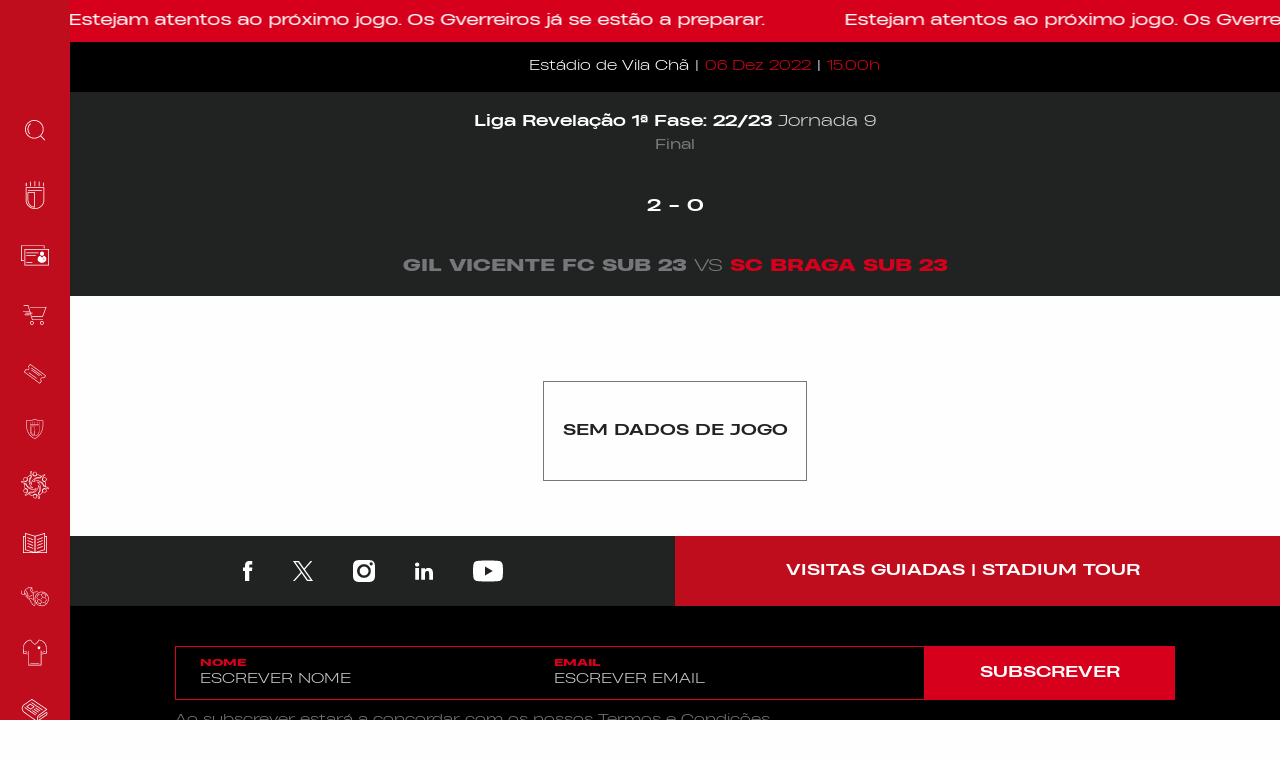

--- FILE ---
content_type: text/html; charset=UTF-8
request_url: https://scbraga.pt/jogo/gil-vicente-fc-sub-23-vs-sc-braga-sub-23/
body_size: 15695
content:

<!DOCTYPE html>
<html lang="pt-PT">

<head>
	<meta charset="UTF-8">
	<meta http-equiv="X-UA-Compatible" content="IE=edge">
	<meta name="viewport" content="width=device-width, initial-scale=1.0, minimum-scale=1.0, maximum-scale=1.0, user-scalable=no">
	<meta name="format-detection" content="telephone=no">
	<meta name="color-scheme" content="only light">
	<meta name="robots" content="nosnippet">

	<link rel="apple-touch-icon" sizes="180x180" href="https://scbraga.pt/wp-content/themes/scBragaWebsite/public/favicon/apple-touch-icon.png">
	<link rel="icon" type="image/png" sizes="32x32" href="https://scbraga.pt/wp-content/themes/scBragaWebsite/public/favicon/favicon-32x32.png">
	<link rel="icon" type="image/png" sizes="16x16" href="https://scbraga.pt/wp-content/themes/scBragaWebsite/public/favicon/favicon-16x16.png">
	<link rel="manifest" href="https://scbraga.pt/wp-content/themes/scBragaWebsite/public/favicon/site.webmanifest">
	<link rel="mask-icon" href="https://scbraga.pt/wp-content/themes/scBragaWebsite/public/favicon/safari-pinned-tab.svg" color="#d6001c">
	<meta name="msapplication-TileColor" content="#ffffff">
	<meta name="theme-color" content="#000000">

	<meta name="facebook-domain-verification" content="kybxw1nqrygkvc9fe04qnygkflspw8" />

	<meta name='robots' content='index, follow, max-image-preview:large, max-snippet:-1, max-video-preview:-1' />
	<!-- Pixel Cat Facebook Pixel Code -->
	<script>
	!function(f,b,e,v,n,t,s){if(f.fbq)return;n=f.fbq=function(){n.callMethod?
	n.callMethod.apply(n,arguments):n.queue.push(arguments)};if(!f._fbq)f._fbq=n;
	n.push=n;n.loaded=!0;n.version='2.0';n.queue=[];t=b.createElement(e);t.async=!0;
	t.src=v;s=b.getElementsByTagName(e)[0];s.parentNode.insertBefore(t,s)}(window,
	document,'script','https://connect.facebook.net/en_US/fbevents.js' );
	fbq( 'init', '1363259071014958' );	</script>
	<!-- DO NOT MODIFY -->
	<!-- End Facebook Pixel Code -->
	
	<!-- This site is optimized with the Yoast SEO plugin v18.5 - https://yoast.com/wordpress/plugins/seo/ -->
	<title>Gil Vicente FC Sub 23 vs SC Braga Sub 23 - Sporting Clube de Braga</title>
	<link rel="canonical" href="https://scbraga.pt/jogo/gil-vicente-fc-sub-23-vs-sc-braga-sub-23/" />
	<meta property="og:locale" content="pt_PT" />
	<meta property="og:type" content="article" />
	<meta property="og:title" content="Gil Vicente FC Sub 23 vs SC Braga Sub 23 - Sporting Clube de Braga" />
	<meta property="og:url" content="https://scbraga.pt/jogo/gil-vicente-fc-sub-23-vs-sc-braga-sub-23/" />
	<meta property="og:site_name" content="Sporting Clube de Braga" />
	<meta property="article:publisher" content="https://www.facebook.com/sportingclubedebraga/" />
	<meta property="article:modified_time" content="2022-12-08T16:10:50+00:00" />
	<meta name="twitter:card" content="summary_large_image" />
	<meta name="twitter:site" content="@SCBragaOficial" />
	<script type="application/ld+json" class="yoast-schema-graph">{"@context":"https://schema.org","@graph":[{"@type":"Organization","@id":"https://scbraga.pt/#organization","name":"SC Braga","url":"https://scbraga.pt/","sameAs":["https://www.facebook.com/sportingclubedebraga/","https://www.instagram.com/sportingclubedebraga/","https://pt.linkedin.com/company/scbraga","https://www.youtube.com/channel/UCp2R9JyHO-MFFR1ARzrLkMA","https://twitter.com/SCBragaOficial"],"logo":{"@type":"ImageObject","@id":"https://scbraga.pt/#logo","inLanguage":"pt-PT","url":"https://scbraga.pt/wp-content/uploads/2019/07/scbraga_facebook.jpg","contentUrl":"https://scbraga.pt/wp-content/uploads/2019/07/scbraga_facebook.jpg","width":1200,"height":630,"caption":"SC Braga"},"image":{"@id":"https://scbraga.pt/#logo"}},{"@type":"WebSite","@id":"https://scbraga.pt/#website","url":"https://scbraga.pt/","name":"Sporting Clube de Braga","description":"","publisher":{"@id":"https://scbraga.pt/#organization"},"potentialAction":[{"@type":"SearchAction","target":{"@type":"EntryPoint","urlTemplate":"https://scbraga.pt/?s={search_term_string}"},"query-input":"required name=search_term_string"}],"inLanguage":"pt-PT"},{"@type":"WebPage","@id":"https://scbraga.pt/jogo/gil-vicente-fc-sub-23-vs-sc-braga-sub-23/#webpage","url":"https://scbraga.pt/jogo/gil-vicente-fc-sub-23-vs-sc-braga-sub-23/","name":"Gil Vicente FC Sub 23 vs SC Braga Sub 23 - Sporting Clube de Braga","isPartOf":{"@id":"https://scbraga.pt/#website"},"datePublished":"2022-08-30T14:41:52+00:00","dateModified":"2022-12-08T16:10:50+00:00","breadcrumb":{"@id":"https://scbraga.pt/jogo/gil-vicente-fc-sub-23-vs-sc-braga-sub-23/#breadcrumb"},"inLanguage":"pt-PT","potentialAction":[{"@type":"ReadAction","target":["https://scbraga.pt/jogo/gil-vicente-fc-sub-23-vs-sc-braga-sub-23/"]}]},{"@type":"BreadcrumbList","@id":"https://scbraga.pt/jogo/gil-vicente-fc-sub-23-vs-sc-braga-sub-23/#breadcrumb","itemListElement":[{"@type":"ListItem","position":1,"name":"Home","item":"https://scbraga.pt/"},{"@type":"ListItem","position":2,"name":"Jogos","item":"https://scbraga.pt/jogo/"},{"@type":"ListItem","position":3,"name":"Gil Vicente FC Sub 23 vs SC Braga Sub 23"}]}]}</script>
	<!-- / Yoast SEO plugin. -->


<link rel='dns-prefetch' href='//fareharbor.com' />
<link rel='dns-prefetch' href='//536003033.collect.igodigital.com' />
<link rel='dns-prefetch' href='//www.googletagmanager.com' />

<link rel='stylesheet' id='wp-block-library-css'  href='https://scbraga.pt/wp-includes/css/dist/block-library/style.min.css?ver=5.8.1' type='text/css' media='all' />
<link rel='stylesheet' id='cookie-law-info-css'  href='https://scbraga.pt/wp-content/plugins/cookie-law-info/public/css/cookie-law-info-public.css?ver=2.1.2' type='text/css' media='all' />
<link rel='stylesheet' id='cookie-law-info-gdpr-css'  href='https://scbraga.pt/wp-content/plugins/cookie-law-info/public/css/cookie-law-info-gdpr.css?ver=2.1.2' type='text/css' media='all' />
<link rel='stylesheet' id='tippyjs-css'  href='https://scbraga.pt/wp-content/themes/scBragaWebsite/public/vendor/tippyjs/tippy.min.css?ver=0.5.6' type='text/css' media='1' />
<link rel='stylesheet' id='main-css'  href='https://scbraga.pt/wp-content/themes/scBragaWebsite/style.css?ver=0.5.6' type='text/css' media='all' />
<script type='text/javascript' src='https://scbraga.pt/wp-includes/js/jquery/jquery.min.js?ver=3.6.0' id='jquery-core-js'></script>
<script type='text/javascript' src='https://scbraga.pt/wp-includes/js/jquery/jquery-migrate.min.js?ver=3.3.2' id='jquery-migrate-js'></script>
<script type='text/javascript' id='cookie-law-info-js-extra'>
/* <![CDATA[ */
var Cli_Data = {"nn_cookie_ids":[],"cookielist":[],"non_necessary_cookies":[],"ccpaEnabled":"","ccpaRegionBased":"","ccpaBarEnabled":"","strictlyEnabled":["necessary","obligatoire"],"ccpaType":"gdpr","js_blocking":"1","custom_integration":"","triggerDomRefresh":"","secure_cookies":""};
var cli_cookiebar_settings = {"animate_speed_hide":"500","animate_speed_show":"500","background":"#FFF","border":"#b1a6a6c2","border_on":"","button_1_button_colour":"#c00d1e","button_1_button_hover":"#9a0a18","button_1_link_colour":"#fff","button_1_as_button":"1","button_1_new_win":"","button_2_button_colour":"#333","button_2_button_hover":"#292929","button_2_link_colour":"#444","button_2_as_button":"","button_2_hidebar":"","button_3_button_colour":"#dedfe0","button_3_button_hover":"#b2b2b3","button_3_link_colour":"#333333","button_3_as_button":"1","button_3_new_win":"","button_4_button_colour":"#dedfe0","button_4_button_hover":"#b2b2b3","button_4_link_colour":"#333333","button_4_as_button":"1","button_7_button_colour":"#c00d1e","button_7_button_hover":"#9a0a18","button_7_link_colour":"#fff","button_7_as_button":"1","button_7_new_win":"","font_family":"inherit","header_fix":"","notify_animate_hide":"1","notify_animate_show":"","notify_div_id":"#cookie-law-info-bar","notify_position_horizontal":"right","notify_position_vertical":"bottom","scroll_close":"","scroll_close_reload":"","accept_close_reload":"","reject_close_reload":"","showagain_tab":"","showagain_background":"#fff","showagain_border":"#000","showagain_div_id":"#cookie-law-info-again","showagain_x_position":"100px","text":"#333333","show_once_yn":"","show_once":"10000","logging_on":"","as_popup":"","popup_overlay":"1","bar_heading_text":"","cookie_bar_as":"banner","popup_showagain_position":"bottom-right","widget_position":"left"};
var log_object = {"ajax_url":"https:\/\/scbraga.pt\/wp-admin\/admin-ajax.php"};
/* ]]> */
</script>
<script type='text/javascript' src='https://scbraga.pt/wp-content/plugins/cookie-law-info/public/js/cookie-law-info-public.js?ver=2.1.2' id='cookie-law-info-js'></script>
<script type='text/javascript' src='https://536003033.collect.igodigital.com/collect.js' id='salesforce-head-js'></script>

<!-- Google Analytics snippet added by Site Kit -->
<script type='text/javascript' src='https://www.googletagmanager.com/gtag/js?id=UA-143374501-1' id='google_gtagjs-js' async></script>
<script type='text/javascript' id='google_gtagjs-js-after'>
window.dataLayer = window.dataLayer || [];function gtag(){dataLayer.push(arguments);}
gtag('set', 'linker', {"domains":["scbraga.pt"]} );
gtag("js", new Date());
gtag("set", "developer_id.dZTNiMT", true);
gtag("config", "UA-143374501-1", {"anonymize_ip":true});
</script>

<!-- End Google Analytics snippet added by Site Kit -->
<link rel="https://api.w.org/" href="https://scbraga.pt/wp-json/" /><link rel="EditURI" type="application/rsd+xml" title="RSD" href="https://scbraga.pt/xmlrpc.php?rsd" />
<link rel="wlwmanifest" type="application/wlwmanifest+xml" href="https://scbraga.pt/wp-includes/wlwmanifest.xml" /> 
<meta name="generator" content="WordPress 5.8.1" />
<link rel='shortlink' href='https://scbraga.pt/?p=180705' />
<link rel="alternate" type="application/json+oembed" href="https://scbraga.pt/wp-json/oembed/1.0/embed?url=https%3A%2F%2Fscbraga.pt%2Fjogo%2Fgil-vicente-fc-sub-23-vs-sc-braga-sub-23%2F" />
<link rel="alternate" type="text/xml+oembed" href="https://scbraga.pt/wp-json/oembed/1.0/embed?url=https%3A%2F%2Fscbraga.pt%2Fjogo%2Fgil-vicente-fc-sub-23-vs-sc-braga-sub-23%2F&#038;format=xml" />
<meta name="generator" content="Site Kit by Google 1.45.0" /><style type="text/css">
.qtranxs_flag_pt {background-image: url(https://scbraga.pt/wp-content/plugins/qtranslate-xt-master/flags/pt.png); background-repeat: no-repeat;}
</style>
<link hreflang="pt" href="https://scbraga.pt/pt/jogo/gil-vicente-fc-sub-23-vs-sc-braga-sub-23/" rel="alternate" />
<link hreflang="x-default" href="https://scbraga.pt/jogo/gil-vicente-fc-sub-23-vs-sc-braga-sub-23/" rel="alternate" />
<meta name="generator" content="qTranslate-XT 3.5.1" />

<link rel="preload" as="font" href="https://scbraga.pt/wp-content/themes/scBragaWebsite/public/fonts/HeadingNow/ttf/Heading-Now-92-Light-Italic.ttf" crossorigin>
<link rel="preload" as="font" href="https://scbraga.pt/wp-content/themes/scBragaWebsite/public/fonts/HeadingNow/ttf/Heading-Now-92-Light.ttf" crossorigin>
<link rel="preload" as="font" href="https://scbraga.pt/wp-content/themes/scBragaWebsite/public/fonts/HeadingNow/ttf/Heading-Now-93-Book.ttf" crossorigin>
<link rel="preload" as="font" href="https://scbraga.pt/wp-content/themes/scBragaWebsite/public/fonts/HeadingNow/ttf/Heading-Now-94-Regular.ttf" crossorigin>
<link rel="preload" as="font" href="https://scbraga.pt/wp-content/themes/scBragaWebsite/public/fonts/HeadingNow/ttf/Heading-Now-95-Medium.ttf" crossorigin>
<link rel="preload" as="font" href="https://scbraga.pt/wp-content/themes/scBragaWebsite/public/fonts/HeadingNow/woff/Heading-Now-92-Light-Italic.woff" crossorigin>
<link rel="preload" as="font" href="https://scbraga.pt/wp-content/themes/scBragaWebsite/public/fonts/HeadingNow/woff/Heading-Now-92-Light.woff" crossorigin>
<link rel="preload" as="font" href="https://scbraga.pt/wp-content/themes/scBragaWebsite/public/fonts/HeadingNow/woff/Heading-Now-93-Book.woff" crossorigin>
<link rel="preload" as="font" href="https://scbraga.pt/wp-content/themes/scBragaWebsite/public/fonts/HeadingNow/woff/Heading-Now-94-Regular.woff" crossorigin>
<link rel="preload" as="font" href="https://scbraga.pt/wp-content/themes/scBragaWebsite/public/fonts/HeadingNow/woff/Heading-Now-95-Medium.woff" crossorigin>
<link rel="preload" as="font" href="https://scbraga.pt/wp-content/themes/scBragaWebsite/public/fonts/HeadingNow/woff2/Heading-Now-92-Light-Italic.woff2" crossorigin>
<link rel="preload" as="font" href="https://scbraga.pt/wp-content/themes/scBragaWebsite/public/fonts/HeadingNow/woff2/Heading-Now-92-Light.woff2" crossorigin>
<link rel="preload" as="font" href="https://scbraga.pt/wp-content/themes/scBragaWebsite/public/fonts/HeadingNow/woff2/Heading-Now-93-Book.woff2" crossorigin>
<link rel="preload" as="font" href="https://scbraga.pt/wp-content/themes/scBragaWebsite/public/fonts/HeadingNow/woff2/Heading-Now-94-Regular.woff2" crossorigin>
<link rel="preload" as="font" href="https://scbraga.pt/wp-content/themes/scBragaWebsite/public/fonts/HeadingNow/woff2/Heading-Now-95-Medium.woff2" crossorigin>      <meta name="onesignal" content="wordpress-plugin"/>
            <script>

      window.OneSignal = window.OneSignal || [];

      OneSignal.push( function() {
        OneSignal.SERVICE_WORKER_UPDATER_PATH = "OneSignalSDKUpdaterWorker.js.php";
                      OneSignal.SERVICE_WORKER_PATH = "OneSignalSDKWorker.js.php";
                      OneSignal.SERVICE_WORKER_PARAM = { scope: "/" };
        OneSignal.setDefaultNotificationUrl("https://scbraga.pt");
        var oneSignal_options = {};
        window._oneSignalInitOptions = oneSignal_options;

        oneSignal_options['wordpress'] = true;
oneSignal_options['appId'] = '20dd46d7-d7ee-4fa0-b161-322bb2d6c19e';
oneSignal_options['allowLocalhostAsSecureOrigin'] = true;
oneSignal_options['welcomeNotification'] = { };
oneSignal_options['welcomeNotification']['title'] = "SC Braga";
oneSignal_options['welcomeNotification']['message'] = "Obrigado por subscrever as notificações do SC Braga.";
oneSignal_options['welcomeNotification']['url'] = "https://scbraga.pt";
oneSignal_options['path'] = "https://scbraga.pt/wp-content/plugins/onesignal-free-web-push-notifications/sdk_files/";
oneSignal_options['safari_web_id'] = "SportingClubedeBraga";
oneSignal_options['promptOptions'] = { };
oneSignal_options['promptOptions']['actionMessage'] = "O SC Braga gostaria de lhe enviar notificações.";
oneSignal_options['promptOptions']['exampleNotificationTitleDesktop'] = "SC Braga";
oneSignal_options['promptOptions']['exampleNotificationTitleMobile'] = "SC Braga";
oneSignal_options['promptOptions']['acceptButtonText'] = "Aceitar";
oneSignal_options['promptOptions']['cancelButtonText'] = "Recusar";
oneSignal_options['promptOptions']['siteName'] = "https://scbraga.pt";
oneSignal_options['promptOptions']['autoAcceptTitle'] = "Aceitar";
              OneSignal.init(window._oneSignalInitOptions);
              OneSignal.showSlidedownPrompt();      });

      function documentInitOneSignal() {
        var oneSignal_elements = document.getElementsByClassName("OneSignal-prompt");

        var oneSignalLinkClickHandler = function(event) { OneSignal.push(['registerForPushNotifications']); event.preventDefault(); };        for(var i = 0; i < oneSignal_elements.length; i++)
          oneSignal_elements[i].addEventListener('click', oneSignalLinkClickHandler, false);
      }

      if (document.readyState === 'complete') {
           documentInitOneSignal();
      }
      else {
           window.addEventListener("load", function(event){
               documentInitOneSignal();
          });
      }
    </script>
<noscript><style id="rocket-lazyload-nojs-css">.rll-youtube-player, [data-lazy-src]{display:none !important;}</style></noscript>	<script>
		let oneSignalTags = ["noticias","entrevistas","next-games","quizz","galerias-treino","conferencias-imprensa","resumos-jogos","futebol-feminino","modalidades","institucional","live-game","kickoff","half-time","full-time","foul","chance","free-kick","corner-kick","penalty","goal","substitution","yellow-card","yellow-double-card","red","penalties"];
		OneSignal.push(function() {
			// OneSignal.deleteTags(oneSignalTags).then(function(tagsDeleted) {});
			OneSignal.sendTag("noticias", "true").then(function(tagsSent) {});

			/*OneSignal.sendTags(oneSignalTags).then(function(tagsSent) {
				// Callback called when tags have finished sending
			});*/
		});
	</script>
</head>

<body class="jogo-template-default single single-jogo postid-180705 is-loading">

	<a href="#web-site" title="Sporting Clube de Braga"></a>

	<h1 style="display:none">Sporting Clube de Braga</h1>

	<!-- <div id="website-loader"></div> -->

	<div id="website-loader">
<div class="loading-layout2">
    <div class="loading-layout2__wrapper">
        <div class="front logo spin-circle"></div>
        <div class="back logo spin-circle"></div>
    </div>
</div></div>

	<div id="main">

		<header>

			<div id="nav-menu" class="menu-layout3">
    <div class="menu-layout3__wrapper">

        <div class="top-bar">

            <button type="button" class="toggle hide-for-large">
                <span class="toggle__icon"></span>
            </button>

            <a title="Sporting Clube de Braga" href="https://scbraga.pt" class="brand">
                <img class="brand__logo" src="data:image/svg+xml,%3Csvg%20xmlns='http://www.w3.org/2000/svg'%20viewBox='0%200%200%200'%3E%3C/svg%3E" data-lazy-src="https://scbraga.pt/wp-content/themes/scBragaWebsite/public/img/menu/layout3/logo_original_5x.png" /><noscript><img class="brand__logo" src="https://scbraga.pt/wp-content/themes/scBragaWebsite/public/img/menu/layout3/logo_original_5x.png" /></noscript>
            </a>
            
        </div>

        <div class="menu">
            <div class="menu-logo">
                <a title="Sporting Clube de Braga" href="https://scbraga.pt">
                    <div class="menu-logo_left">
                        <div class="menu-logo_left__wrapper">
                            <img class="brand__logo" src="data:image/svg+xml,%3Csvg%20xmlns='http://www.w3.org/2000/svg'%20viewBox='0%200%200%200'%3E%3C/svg%3E" data-lazy-src="https://scbraga.pt/wp-content/themes/scBragaWebsite/public/img/menu/layout3/logo_original_5x.png" /><noscript><img class="brand__logo" src="https://scbraga.pt/wp-content/themes/scBragaWebsite/public/img/menu/layout3/logo_original_5x.png" /></noscript>
                        </div>
                    </div>

                    <div class="menu-logo_right">
                        <div class="menu-logo_right__wrapper">
                            <img class="brand__logo" src="data:image/svg+xml,%3Csvg%20xmlns='http://www.w3.org/2000/svg'%20viewBox='0%200%200%200'%3E%3C/svg%3E" data-lazy-src="https://scbraga.pt/wp-content/themes/scBragaWebsite/public/img/menu/layout3/scbraga_web.png" /><noscript><img class="brand__logo" src="https://scbraga.pt/wp-content/themes/scBragaWebsite/public/img/menu/layout3/scbraga_web.png" /></noscript>
                        </div>
                    </div>
                </a>
            </div>

            <div class="menu-search">

                <div class="search__icon">
                    <div class="icon"></div>
                </div>
                <div class="search__form">
                    <form role="search" method="get" id="quick-search" class="quick-search" action="https://scbraga.pt/">
                        

<div class="search-filter-layout1">
    <div class="search-filter-layout1__wrapper ">
        <input
            type="text"
            id="s"
            name="s"
            placeholder="Pesquisar"
            value=""
            autocomplete="off"
            >
    </div>
</div>
                    </form>
                </div>

            </div>

            <div class="menu-items">
                <div class="menu-items__left">
                    <nav>
                        <ul class="main-menu"><li id="menu-item-234" class="menu-item menu-item-type-custom menu-item-object-custom menu-item-has-children menu-item-234"><a target="_self"><div class="menu-item__icon"><div class="icon"></div></div><div class="menu-item__text">Clube/SAD</div></a>
<ul class="sub-menu">
	<li id="menu-item-233" class="menu-item menu-item-type-post_type menu-item-object-page menu-item-233"><a target="_self" href="https://scbraga.pt/historia/"><div class="menu-item__icon"><div class="icon"></div></div><div class="menu-item__text">História</div></a></li>
	<li id="menu-item-1089" class="menu-item menu-item-type-post_type menu-item-object-page menu-item-1089"><a target="_self" href="https://scbraga.pt/palmares/"><div class="menu-item__icon"><div class="icon"></div></div><div class="menu-item__text">Palmarés</div></a></li>
	<li id="menu-item-91895" class="menu-item menu-item-type-post_type menu-item-object-page menu-item-91895"><a target="_blank" rel="noopener" href="https://scbraga.pt/estrutura/"><div class="menu-item__icon"><div class="icon"></div></div><div class="menu-item__text">Estrutura</div></a></li>
	<li id="menu-item-1188" class="menu-item menu-item-type-post_type menu-item-object-page menu-item-1188"><a target="_self" href="https://scbraga.pt/estadio/"><div class="menu-item__icon"><div class="icon"></div></div><div class="menu-item__text">Estádio</div></a></li>
	<li id="menu-item-1215" class="menu-item menu-item-type-post_type menu-item-object-page menu-item-1215"><a target="_self" href="https://scbraga.pt/administrativo/"><div class="menu-item__icon"><div class="icon"></div></div><div class="menu-item__text">Documentos</div></a></li>
	<li id="menu-item-114493" class="menu-item menu-item-type-post_type menu-item-object-page menu-item-114493"><a target="_self" href="https://scbraga.pt/bilhetica-2023-2024/"><div class="menu-item__icon"><div class="icon"></div></div><div class="menu-item__text">Bilhética 2025/2026</div></a></li>
	<li id="menu-item-3213" class="menu-item menu-item-type-post_type menu-item-object-page menu-item-3213"><a target="_self" href="https://scbraga.pt/lugares-anuais/"><div class="menu-item__icon"><div class="icon"></div></div><div class="menu-item__text">Lugares Anuais</div></a></li>
	<li id="menu-item-91883" class="menu-item menu-item-type-post_type menu-item-object-page menu-item-91883"><a target="_blank" rel="noopener" href="https://scbraga.pt/visitas-guiadas-stadium-tour/"><div class="menu-item__icon"><div class="icon"></div></div><div class="menu-item__text">Visitas Guiadas/Stadium Tour</div></a></li>
</ul>
</li>
<li id="menu-item-112797" class="menu-item menu-item-type-post_type menu-item-object-page menu-item-112797"><a target="_self" href="https://scbraga.pt/area-de-socio/"><div class="menu-item__icon"><div class="icon"></div></div><div class="menu-item__text">Área de Sócio</div></a></li>
<li id="menu-item-436894" class="menu-item menu-item-type-custom menu-item-object-custom menu-item-436894"><a target="_blank" rel="noopener" href="https://store.scbraga.pt/"><div class="menu-item__icon"><div class="icon"></div></div><div class="menu-item__text">Loja</div></a></li>
<li id="menu-item-498960" class="menu-item menu-item-type-custom menu-item-object-custom menu-item-498960"><a target="_blank" rel="noopener" href="https://smartfan.tickets/scbraga/"><div class="menu-item__icon"><div class="icon"></div></div><div class="menu-item__text">Bilheteira</div></a></li>
<li id="menu-item-92431" class="menu-item menu-item-type-post_type menu-item-object-page menu-item-92431"><a target="_blank" rel="noopener" href="https://scbraga.pt/parceiros/"><div class="menu-item__icon"><div class="icon"></div></div><div class="menu-item__text">Universo Braga</div></a></li>
<li id="menu-item-127251" class="menu-item menu-item-type-post_type menu-item-object-page menu-item-127251"><a target="_blank" rel="noopener" href="https://scbraga.pt/sc-braga-solidario/"><div class="menu-item__icon"><div class="icon"></div></div><div class="menu-item__text">SC Braga Solidário</div></a></li>
<li id="menu-item-269748" class="menu-item menu-item-type-post_type menu-item-object-page menu-item-269748"><a target="_blank" rel="noopener" href="https://scbraga.pt/sc-braga-education/"><div class="menu-item__icon"><div class="icon"></div></div><div class="menu-item__text">SC Braga Education</div></a></li>
<li id="menu-item-698" class="menu-item menu-item-type-taxonomy menu-item-object-modalidade current-jogo-ancestor current-menu-parent current-jogo-parent menu-item-has-children menu-item-698"><a target="_self" href="https://scbraga.pt/modalidade/futebol/"><div class="menu-item__icon"><div class="icon"></div></div><div class="menu-item__text">Futebol</div></a>
<ul class="sub-menu">
	<li id="menu-item-1018" class="menu-item menu-item-type-post_type menu-item-object-equipa menu-item-1018"><a target="_self" href="https://scbraga.pt/equipa/equipa-principal/"><div class="menu-item__icon"><div class="icon"></div></div><div class="menu-item__text">Equipa Principal</div></a></li>
	<li id="menu-item-1017" class="menu-item menu-item-type-post_type menu-item-object-equipa menu-item-1017"><a target="_self" href="https://scbraga.pt/equipa/equipa-b/"><div class="menu-item__icon"><div class="icon"></div></div><div class="menu-item__text">Equipa B</div></a></li>
	<li id="menu-item-1016" class="menu-item menu-item-type-post_type menu-item-object-equipa menu-item-1016"><a target="_self" href="https://scbraga.pt/equipa/sc-braga-sub-23/"><div class="menu-item__icon"><div class="icon"></div></div><div class="menu-item__text">Sub-23</div></a></li>
	<li id="menu-item-1015" class="menu-item menu-item-type-post_type menu-item-object-equipa menu-item-1015"><a target="_self" href="https://scbraga.pt/equipa/sc-braga-feminino/"><div class="menu-item__icon"><div class="icon"></div></div><div class="menu-item__text">SC Braga Feminino</div></a></li>
	<li id="menu-item-1030" class="menu-item menu-item-type-post_type menu-item-object-page menu-item-has-children menu-item-1030"><a target="_self" href="https://scbraga.pt/formacao/"><div class="menu-item__icon"><div class="icon"></div></div><div class="menu-item__text">Formação</div></a>
	<ul class="sub-menu">
		<li id="menu-item-1035" class="menu-item menu-item-type-post_type menu-item-object-equipa menu-item-1035"><a target="_self" href="https://scbraga.pt/equipa/sub-19/"><div class="menu-item__icon"><div class="icon"></div></div><div class="menu-item__text">Sub-19</div></a></li>
		<li id="menu-item-1034" class="menu-item menu-item-type-post_type menu-item-object-equipa menu-item-1034"><a target="_self" href="https://scbraga.pt/equipa/sub-17/"><div class="menu-item__icon"><div class="icon"></div></div><div class="menu-item__text">Sub-17</div></a></li>
		<li id="menu-item-1033" class="menu-item menu-item-type-post_type menu-item-object-equipa menu-item-1033"><a target="_self" href="https://scbraga.pt/equipa/sub-15/"><div class="menu-item__icon"><div class="icon"></div></div><div class="menu-item__text">Sub-15</div></a></li>
		<li id="menu-item-1031" class="menu-item menu-item-type-post_type menu-item-object-page menu-item-1031"><a target="_self" href="https://scbraga.pt/gverreiros-do-futuro/"><div class="menu-item__icon"><div class="icon"></div></div><div class="menu-item__text">Gverreiros do Futuro</div></a></li>
		<li id="menu-item-1032" class="menu-item menu-item-type-post_type menu-item-object-page menu-item-1032"><a target="_self" href="https://scbraga.pt/escola-de-guarda-redes/"><div class="menu-item__icon"><div class="icon"></div></div><div class="menu-item__text">Escola de Guarda-Redes</div></a></li>
	</ul>
</li>
</ul>
</li>
<li id="menu-item-240" class="menu-item menu-item-type-custom menu-item-object-custom menu-item-has-children menu-item-240"><a target="_blank" rel="noopener"><div class="menu-item__icon"><div class="icon"></div></div><div class="menu-item__text">Modalidades</div></a>
<ul class="sub-menu">
	<li id="menu-item-703" class="menu-item menu-item-type-taxonomy menu-item-object-modalidade menu-item-703"><a target="_self" href="https://scbraga.pt/modalidade/atletismo/"><div class="menu-item__icon"><div class="icon"></div></div><div class="menu-item__text">Atletismo</div></a></li>
	<li id="menu-item-702" class="menu-item menu-item-type-taxonomy menu-item-object-modalidade menu-item-702"><a target="_self" href="https://scbraga.pt/modalidade/basquetebol/"><div class="menu-item__icon"><div class="icon"></div></div><div class="menu-item__text">Basquetebol</div></a></li>
	<li id="menu-item-1037" class="menu-item menu-item-type-taxonomy menu-item-object-modalidade menu-item-1037"><a target="_self" href="https://scbraga.pt/modalidade/bilhar/"><div class="menu-item__icon"><div class="icon"></div></div><div class="menu-item__text">Bilhar</div></a></li>
	<li id="menu-item-1038" class="menu-item menu-item-type-taxonomy menu-item-object-modalidade menu-item-1038"><a target="_self" href="https://scbraga.pt/modalidade/boccia/"><div class="menu-item__icon"><div class="icon"></div></div><div class="menu-item__text">Boccia</div></a></li>
	<li id="menu-item-701" class="menu-item menu-item-type-taxonomy menu-item-object-modalidade menu-item-701"><a target="_self" href="https://scbraga.pt/modalidade/futsal/"><div class="menu-item__icon"><div class="icon"></div></div><div class="menu-item__text">Futsal</div></a></li>
	<li id="menu-item-704" class="menu-item menu-item-type-taxonomy menu-item-object-modalidade menu-item-704"><a target="_self" href="https://scbraga.pt/modalidade/kickboxing-boxe-muay-thai/"><div class="menu-item__icon"><div class="icon"></div></div><div class="menu-item__text">Kickboxing | Boxe | Muay Thai</div></a></li>
	<li id="menu-item-705" class="menu-item menu-item-type-taxonomy menu-item-object-modalidade menu-item-705"><a target="_self" href="https://scbraga.pt/modalidade/natacao/"><div class="menu-item__icon"><div class="icon"></div></div><div class="menu-item__text">Natação</div></a></li>
	<li id="menu-item-1041" class="menu-item menu-item-type-taxonomy menu-item-object-modalidade menu-item-1041"><a target="_self" href="https://scbraga.pt/modalidade/taekwondo/"><div class="menu-item__icon"><div class="icon"></div></div><div class="menu-item__text">Taekwondo</div></a></li>
	<li id="menu-item-1042" class="menu-item menu-item-type-taxonomy menu-item-object-modalidade menu-item-1042"><a target="_self" href="https://scbraga.pt/modalidade/voleibol/"><div class="menu-item__icon"><div class="icon"></div></div><div class="menu-item__text">Voleibol</div></a></li>
	<li id="menu-item-1040" class="menu-item menu-item-type-taxonomy menu-item-object-modalidade menu-item-1040"><a target="_self" href="https://scbraga.pt/modalidade/karate/"><div class="menu-item__icon"><div class="icon"></div></div><div class="menu-item__text">Karaté</div></a></li>
	<li id="menu-item-1036" class="menu-item menu-item-type-taxonomy menu-item-object-modalidade menu-item-1036"><a target="_self" href="https://scbraga.pt/modalidade/badminton/"><div class="menu-item__icon"><div class="icon"></div></div><div class="menu-item__text">Badminton</div></a></li>
	<li id="menu-item-700" class="menu-item menu-item-type-taxonomy menu-item-object-modalidade menu-item-700"><a target="_self" href="https://scbraga.pt/modalidade/esports/"><div class="menu-item__icon"><div class="icon"></div></div><div class="menu-item__text">eSports</div></a></li>
</ul>
</li>
<li id="menu-item-249" class="menu-item menu-item-type-post_type menu-item-object-page menu-item-249"><a target="_self" href="https://scbraga.pt/noticias/"><div class="menu-item__icon"><div class="icon"></div></div><div class="menu-item__text">Notícias</div></a></li>
<li id="menu-item-1947" class="menu-item menu-item-type-custom menu-item-object-custom menu-item-has-children menu-item-1947"><a target="_blank" rel="noopener"><div class="menu-item__icon"><div class="icon"></div></div><div class="menu-item__text">Corporate</div></a>
<ul class="sub-menu">
	<li id="menu-item-1950" class="menu-item menu-item-type-post_type menu-item-object-page menu-item-1950"><a target="_self" href="https://scbraga.pt/camarotes/"><div class="menu-item__icon"><div class="icon"></div></div><div class="menu-item__text">Camarotes</div></a></li>
	<li id="menu-item-1949" class="menu-item menu-item-type-post_type menu-item-object-page menu-item-1949"><a target="_self" href="https://scbraga.pt/tribuna-prestige/"><div class="menu-item__icon"><div class="icon"></div></div><div class="menu-item__text">Tribuna Prestige</div></a></li>
	<li id="menu-item-1948" class="menu-item menu-item-type-post_type menu-item-object-page menu-item-1948"><a target="_self" href="https://scbraga.pt/executive-seats/"><div class="menu-item__icon"><div class="icon"></div></div><div class="menu-item__text">Executive Seats</div></a></li>
	<li id="menu-item-1953" class="menu-item menu-item-type-post_type menu-item-object-page menu-item-1953"><a target="_self" href="https://scbraga.pt/contactos-corporate/"><div class="menu-item__icon"><div class="icon"></div></div><div class="menu-item__text">Contactos Corporate</div></a></li>
</ul>
</li>
</ul>
                        <div class="quick-access-links">

                            <ul>
                            
                            
                            <li>
                                <a title="Conta de Utilizador" href="https://scbraga.pt/login/?source_blog=1&source_post=180705" target="_self">
                                    <div class="item__icon">
                                        <div class="icon link-user "></div>
                                    </div>
                                    <div class="item__text">Conta de Utilizador</div>
                                </a>
                            </li>
    
                            
                            <li>
                                <a title="SCB Next" href="https://next.scbraga.pt" target="_blank">
                                    <div class="item__icon">
                                        <div class="icon link-next "></div>
                                    </div>
                                    <div class="item__text">SCB Next</div>
                                </a>
                            </li>
    
                            
                            <li>
                                <a title="Contactos" href="https://scbraga.pt/contactos-gerais/" target="_blank">
                                    <div class="item__icon">
                                        <div class="icon link-agenda "></div>
                                    </div>
                                    <div class="item__text">Contactos</div>
                                </a>
                            </li>
    
                            
                            <li>
                                <a title="Cidade Desportiva" href="https://scbraga.pt/cidade-desportiva/" target="_blank">
                                    <div class="item__icon">
                                        <div class="icon link-sports-city "></div>
                                    </div>
                                    <div class="item__text">Cidade Desportiva</div>
                                </a>
                            </li>
    
                            
                            </ul>
                        
                        </div>

                    </nav>
                </div>
            </div>
        </div>
    </div>
</div>


		</header>

		<main>
    <div id="content-full">

        <div class="content-full-inner">

            <div class="content-full-inner-inner__content columns small-12 medium-12 large-12 nopadding">

                <div class="content-full-inner-inner__content-inner columns small-12 medium-12 large-12 nopadding">
                    
                
<div class="match columns small-12 nopadding">

    <div class="match__wrapper columns small-12 nopadding">

        <section class="match-last-comments columns small-12 nopadding">

        
<div id="last-comments-marquee" class="marquee-layout1">

    <div class="marquee-layout1__wrapper">

        <div class="slider" style="background-color:#D6001C;">

        
            <div class="slider__item">
                <div class="table">
                    <div class="table-cell">Estejam atentos ao próximo jogo. Os Gverreiros já se estão a preparar.</div>
                </div>
            </div>

            <div class="slider__item">
                <div class="table">
                    <div class="table-cell"></div>
                </div>
            </div>

        
        </div>

    </div>

</div>

        </section>

        <section class="match-meta columns small-12 nopadding">

            <div class="table">

                <div class="table-cell">

                    <div class="match-meta__item local">Estádio de Vila Chã</div>
                    <div class="match-meta__item date">06 Dez 2022</div>
                    <div class="match-meta__item hour">15.00h</div>

                </div>
                
            </div>

        </section>
        
        <section class="match-placard columns small-12 nopadding">

        
<div id="match-placard-180705" class="match-placard-layout2 columns small-12 nopadding">

    <div class="match-placard-layout2__wrapper columns small-10 small-centered">

        <div class="match-body">

            <div class="match-body__competition">Liga Revelação 1ª Fase: 22/23<span>Jornada 9</span></div>

            <div class="match-body__part">Final</div>

            <div class="match-body__teams">

                <div class="teams-home">
                    <div class="emblem">
                        <img src="data:image/svg+xml,%3Csvg%20xmlns='http://www.w3.org/2000/svg'%20viewBox='0%200%200%200'%3E%3C/svg%3E" alt="Gil Vicente FC Sub 23" data-lazy-src="https://scbraga.pt/wp-content/uploads/2021/07/gil-vicente-logo.png"><noscript><img src="https://scbraga.pt/wp-content/uploads/2021/07/gil-vicente-logo.png" alt="Gil Vicente FC Sub 23"></noscript>
                    </div>
                </div>

                <div class="teams-result">
                    <div class="teams-result__actual">
                                                <span>2</span>
                        <span>-</span>
                        <span>0</span>
                                            </div>
                                    </div>

                <div class="teams-away">
                    <div class="emblem">
                        <img src="data:image/svg+xml,%3Csvg%20xmlns='http://www.w3.org/2000/svg'%20viewBox='0%200%200%200'%3E%3C/svg%3E" alt="SC Braga SUB 23" data-lazy-src="https://scbraga.pt/wp-content/themes/scBragaWebsite/public/img/menu/layout1/sc-braga-logo-300.png"><noscript><img src="https://scbraga.pt/wp-content/themes/scBragaWebsite/public/img/menu/layout1/sc-braga-logo-300.png" alt="SC Braga SUB 23"></noscript>
                    </div>
                </div>

            </div>

            <div class="match-body__teams-text"><span>Gil Vicente FC Sub 23</span> vs <span class="braga">SC Braga SUB 23</span></div>

            
        </div>

    </div>

</div>
        </section>

        <section class="match-comments columns small-12 nopadding">

        
        
<div class="message-layout1 columns small-12 nopadding">

    <div class="message-layout1__wrapper">

        <div class="content-wrapper">
            <div class="content">Sem dados de Jogo</div>
        </div>

    </div>

</div>

        
        </section>

    </div>

</div>


                </div>

            </div>

        </div>

        			
			</main>

			<footer>

								<div class="columns small-12 nopadding">

									
					<div class="columns small-12 medium-6 nopadding">

						<div class="social-networks">
							<div class="display-table">
								<div class="display-table-cell">

														
								<a href="https://www.facebook.com/SCBragaOficial" title="Link para Facebook" target="_blank">
									<div class="social-network social-network--facebook">
										<svg xmlns="http://www.w3.org/2000/svg" width="8" height="16" viewBox="0 0 8 16"><path fill="#FFF" d="M4.964 16V8h2.209l.293-2.758H4.964l.004-1.38c0-.72.068-1.105 1.101-1.105h1.38V0H5.242C2.588 0 1.654 1.338 1.654 3.587v1.655H0V8h1.654V16h3.31z"/></svg>									</div>
								</a>

														
								<a href="https://twitter.com/SCBragaOficial" title="Link para Twitter" target="_blank">
									<div class="social-network social-network--twitter">
										<svg width="20" height="20" viewBox="0 0 20 20" fill="none" xmlns="http://www.w3.org/2000/svg">
<path d="M11.9047 8.46961L19.3513 0H17.5873L11.1187 7.35254L5.956 0H0L7.80867 11.1194L0 20H1.764L8.59067 12.2338L14.044 20H20M2.40067 1.30158H5.11067L17.586 18.7624H14.8753" fill="white"/>
</svg>
									</div>
								</a>

														
								<a href="https://www.instagram.com/sportingclubedebraga/" title="Link para Instagram" target="_blank">
									<div class="social-network social-network--instagram">
										<svg xmlns="http://www.w3.org/2000/svg" width="16" height="16" viewBox="0 0 16 16"><path fill="#FFF" d="M7.125.002H8c2.606 0 2.914.01 3.943.057.952.043 1.468.202 1.812.336.456.176.78.388 1.122.73.341.341.553.666.73 1.122.134.343.293.86.336 1.811C15.99 5.087 16 5.396 16 8c0 2.605-.01 2.914-.057 3.942-.043.952-.202 1.468-.336 1.812-.177.455-.389.78-.73 1.12a3.018 3.018 0 0 1-1.122.73c-.343.135-.86.294-1.812.337-1.028.047-1.337.057-3.943.057s-2.914-.01-3.943-.057c-.952-.044-1.468-.203-1.812-.336a3.023 3.023 0 0 1-1.123-.73 3.025 3.025 0 0 1-.73-1.122C.26 13.41.1 12.893.056 11.942.01 10.912 0 10.604 0 7.998s.01-2.914.056-3.942C.1 3.104.26 2.588.392 2.244c.177-.456.389-.78.73-1.122a3.029 3.029 0 0 1 1.123-.73c.344-.135.86-.293 1.812-.337.9-.04 1.249-.053 3.068-.055v.002zm6.084 1.62a1.17 1.17 0 1 0 0 2.343 1.17 1.17 0 0 0 0-2.343zM8 2.992a5.012 5.012 0 1 0 0 10.023A5.012 5.012 0 0 0 8 2.991zM8 4.75a3.253 3.253 0 1 1 0 6.505A3.253 3.253 0 0 1 8 4.75z"/></svg>									</div>
								</a>

														
								<a href="https://linkedin.com/company/scbraga" title="Link para LinkedIn" target="_blank">
									<div class="social-network social-network--linkedin">
										<svg xmlns="http://www.w3.org/2000/svg" width="16" height="16" viewBox="0 0 16 16"><path fill="#FFF" d="M3.632 5.444v10.304H.202V5.444h3.43zm.226-3.187c0 .99-.745 1.781-1.94 1.781h-.022C.744 4.038 0 3.246 0 2.257 0 1.247.767.477 1.94.477s1.896.77 1.918 1.78zM16 9.84v5.908h-3.43v-5.512c0-1.385-.496-2.33-1.737-2.33-.948 0-1.512.637-1.76 1.252-.09.221-.113.528-.113.836v5.755H5.53s.046-9.337 0-10.304h3.43v1.46c.455-.702 1.27-1.702 3.091-1.702C14.308 5.203 16 6.676 16 9.84z"/></svg>									</div>
								</a>

														
								<a href="https://www.youtube.com/user/1921scbraga" title="Link para Youtube" target="_blank">
									<div class="social-network social-network--youtube">
										<svg xmlns="http://www.w3.org/2000/svg" width="20" height="14" viewBox="0 0 20 14"><path fill="#FFF" d="M8 10V4l5.196 3L8 10zm11.582-7.814A2.504 2.504 0 0 0 17.814.418C16.254 0 10 0 10 0S3.746 0 2.186.418c-.86.23-1.538.908-1.768 1.768C0 3.746 0 7 0 7s0 3.254.418 4.814c.23.86.907 1.538 1.768 1.768C3.746 14 10 14 10 14s6.254 0 7.814-.418a2.504 2.504 0 0 0 1.768-1.768C20 10.254 20 7 20 7s0-3.254-.418-4.814z"/></svg>									</div>
								</a>

								
								</div>
							</div>
						</div>

					</div>

									
					<div class="columns small-12 medium-6 nopadding">

												<a href="https://scbraga.pt/visitas-guiadas-stadium-tour/" title="VISITAS GUIADAS | STADIUM TOUR" target="_blank">
						
						<div class="banner">
							<div class="display-table">
								<div class="display-table-cell">VISITAS GUIADAS | STADIUM TOUR</div>
							</div>
						</div>

												</a>
						
					</div>

								
				</div>

								<div class="columns small-12 nopadding">
						
					<div class="columns small-10 small-centered">
				
					
<div id="footer-newsletter-subscription" class="form-subscription-layout1 columns small-12 nopadding">

    <div class="form-subscription-layout1__wrapper">

        <div class="columns small-12 nopadding">

                        <div class="inputs columns small-12 large-9 nopadding">
                <div class="columns small-offset-1 medium-offset-0 small-10 medium-6 end">
                    <label for="name">Nome</label>
                    <input type="text" name="name" id="name" placeholder="Escrever Nome">
                </div>
                <div class="columns small-offset-1 medium-offset-0 small-10 medium-6 end">
                    <label for="email">Email</label>
                    <input type="email" name="email" id="email" placeholder="Escrever Email">
                </div>
            </div>

                        <div class="submit columns small-12 large-3 nopadding">
                <button type="submit">subscrever</button>
            </div>

        </div>

        <div class="columns small-12 nopadding">

            <p class="terms-conditions">Ao subscrever estará a concordar com os nossos&nbsp;<span><a href="https://scbraga.pt/politica-privacidade/" title="Termos e Condições">Termos e Condições</a></span></p>

        </div>

    </div>

</div>

					</div>

				</div>

								<div class="columns small-12 nopadding">

					<div class="columns small-10 small-centered">

					
<div id="footer-sponsorships" class="inline-elements-layout1">

    <div class="inline-elements-layout1__wrapper">

        <div class="content">

            <div class="content__wrapper">

                <!-- <div class="display-table">

                    <div class="display-table-cell"> -->

                    
                                                <a title="Link para https://www.solverde.pt/casino" href="https://www.solverde.pt/casino" target="_blank">
                                                
                        <img 
                        class="lazyload" data-src="https://scbraga.pt/wp-content/uploads/2025/06/SOLVERDE.svg" 
                        alt="Solverde.pt"
                        loading="lazy"
                        >

                                                </a>
                        
                    
                                                <a title="Link para https://eu.puma.com/" href="https://eu.puma.com/" target="_blank">
                                                
                        <img 
                        class="lazyload" data-src="https://scbraga.pt/wp-content/uploads/2023/07/Puma.svg" 
                        alt="Puma"
                        loading="lazy"
                        >

                                                </a>
                        
                    
                                                <a title="Link para https://amco.pt/" href="https://amco.pt/" target="_blank">
                                                
                        <img 
                        class="lazyload" data-src="https://scbraga.pt/wp-content/uploads/2019/12/SITE.svg" 
                        alt="AMCO"
                        loading="lazy"
                        >

                                                </a>
                        
                    
                                                <a title="Link para https://www.rppiscinas.com/pt/" href="https://www.rppiscinas.com/pt/" target="_blank">
                                                
                        <img 
                        class="lazyload" data-src="https://scbraga.pt/wp-content/uploads/2023/06/Soleo.svg" 
                        alt="SOLEO"
                        loading="lazy"
                        >

                                                </a>
                        
                    
                                                <a title="Link para https://mundodigital.sabseg.com/" href="https://mundodigital.sabseg.com/" target="_blank">
                                                
                        <img 
                        class="lazyload" data-src="https://scbraga.pt/wp-content/uploads/2019/07/LOGOS-SABSEG.svg" 
                        alt="Sabseg Seguros"
                        loading="lazy"
                        >

                                                </a>
                        
                    
                                                <a title="Link para https://www.tek4life.pt/" href="https://www.tek4life.pt/" target="_blank">
                                                
                        <img 
                        class="lazyload" data-src="https://scbraga.pt/wp-content/uploads/2024/08/TEK4LIFE.svg" 
                        alt="Tek4life"
                        loading="lazy"
                        >

                                                </a>
                        
                    
                                                <a title="Link para https://www.sobarroso.pt" href="https://www.sobarroso.pt" target="_blank">
                                                
                        <img 
                        class="lazyload" data-src="https://scbraga.pt/wp-content/uploads/2021/07/sobarroso.svg" 
                        alt="SÓ BARROSO"
                        loading="lazy"
                        >

                                                </a>
                        
                    
                                                <a title="Link para http://www.2045.pt/" href="http://www.2045.pt/" target="_blank">
                                                
                        <img 
                        class="lazyload" data-src="https://scbraga.pt/wp-content/uploads/2019/07/2045.svg" 
                        alt="2045"
                        loading="lazy"
                        >

                                                </a>
                        
                    
                                                <a title="Link para https://wacbrand.com/pt/" href="https://wacbrand.com/pt/" target="_blank">
                                                
                        <img 
                        class="lazyload" data-src="https://scbraga.pt/wp-content/uploads/2023/08/wac-15.svg" 
                        alt="WAC"
                        loading="lazy"
                        >

                                                </a>
                        
                    
                                                <a title="Link para http://www.sagres.pt" href="http://www.sagres.pt" target="_blank">
                                                
                        <img 
                        class="lazyload" data-src="https://scbraga.pt/wp-content/uploads/2019/01/sagres-2.svg" 
                        alt="Sagres"
                        loading="lazy"
                        >

                                                </a>
                        
                    
                                                <a title="Link para https://www.repsol.pt/" href="https://www.repsol.pt/" target="_blank">
                                                
                        <img 
                        class="lazyload" data-src="https://scbraga.pt/wp-content/uploads/2019/07/REPSOL.svg" 
                        alt="Repsol"
                        loading="lazy"
                        >

                                                </a>
                        
                    
                                                <a title="Link para http://agere.pt" href="http://agere.pt" target="_blank">
                                                
                        <img 
                        class="lazyload" data-src="https://scbraga.pt/wp-content/uploads/2019/07/AgereLogo.svg" 
                        alt="Agere"
                        loading="lazy"
                        >

                                                </a>
                        
                    
                    <!-- </div>
                    
                </div> -->

            </div>

        </div>

    </div>

</div>

					</div>

					<div class="footer-buttons columns small-12 medium-8 medium-offset-2 nopadding">
						
						<div class="footer-buttons__item">

						
<div class="button-layout1 columns small-12 nopadding">

    <div class="button-layout1__wrapper">

                <a href="https://scbraga.pt/patrocinios/" target="_self" title="Patrocínios">
        
            <button
                style="background-color: rgba(117, 120, 123, 0.5); color: rgba(255, 255, 255, 1);"
                            >Patrocínios</button>

                </a>
        
    </div>

</div>

						</div>

						
						

					</div>

				</div>
								
								<div class="columns small-12 nopadding">
				
					<div class="columns small-10 small-centered">
					
							<div class="download-app">

								<div class="title">Descarrega a app para iOS ou Android</div>

								<div class="apps">

																		
										<a href="https://play.google.com/store/apps/details?id=pt.scbraga.app&hl=pt_PT&gl=US" id="app-scb-app-oficial" class="app-item" title="Download App Oficial SC Braga" target="_blank">
											<img src="data:image/svg+xml,%3Csvg%20xmlns='http://www.w3.org/2000/svg'%20viewBox='0%200%200%200'%3E%3C/svg%3E" data-lazy-src="https://scbraga.pt/wp-content/themes/scBragaWebsite/public/img/apps/scb-app-oficial.webp" /><noscript><img src="https://scbraga.pt/wp-content/themes/scBragaWebsite/public/img/apps/scb-app-oficial.webp" loading="lazy" /></noscript>
										</a>

										<div class="hide">
											<div id="app-scb-app-oficial-web-content">
												<div class="app-tooltip">
													<a href="https://apps.apple.com/pt/app/app-oficial-sc-braga/id1470941301" title="Available on App Store" target="_blank">
														<img src="data:image/svg+xml,%3Csvg%20xmlns='http://www.w3.org/2000/svg'%20viewBox='0%200%200%200'%3E%3C/svg%3E" data-lazy-src="https://scbraga.pt/wp-content/themes/scBragaWebsite/public/img/apps/platform-ios.svg" /><noscript><img src="https://scbraga.pt/wp-content/themes/scBragaWebsite/public/img/apps/platform-ios.svg" loading="lazy" /></noscript>
													</a>
													<a href="https://play.google.com/store/apps/details?id=pt.scbraga.app&hl=pt_PT&gl=US" title="Available on Google Play" target="_blank">
														<img src="data:image/svg+xml,%3Csvg%20xmlns='http://www.w3.org/2000/svg'%20viewBox='0%200%200%200'%3E%3C/svg%3E" data-lazy-src="https://scbraga.pt/wp-content/themes/scBragaWebsite/public/img/apps/platform-google-play.png?dontreplace" /><noscript><img src="https://scbraga.pt/wp-content/themes/scBragaWebsite/public/img/apps/platform-google-play.png?dontreplace" loading="lazy" /></noscript>
													</a>
												</div>
											</div>
										</div>

																		
										<a href="https://play.google.com/store/apps/details?id=com.scb.next&hl=pt_PT&gl=US" id="app-scb-next" class="app-item" title="Download SCB Next" target="_blank">
											<img src="data:image/svg+xml,%3Csvg%20xmlns='http://www.w3.org/2000/svg'%20viewBox='0%200%200%200'%3E%3C/svg%3E" data-lazy-src="https://scbraga.pt/wp-content/themes/scBragaWebsite/public/img/apps/scb-next.webp" /><noscript><img src="https://scbraga.pt/wp-content/themes/scBragaWebsite/public/img/apps/scb-next.webp" loading="lazy" /></noscript>
										</a>

										<div class="hide">
											<div id="app-scb-next-web-content">
												<div class="app-tooltip">
													<a href="https://apps.apple.com/pt/app/scb-next/id1665376805" title="Available on App Store" target="_blank">
														<img src="data:image/svg+xml,%3Csvg%20xmlns='http://www.w3.org/2000/svg'%20viewBox='0%200%200%200'%3E%3C/svg%3E" data-lazy-src="https://scbraga.pt/wp-content/themes/scBragaWebsite/public/img/apps/platform-ios.svg" /><noscript><img src="https://scbraga.pt/wp-content/themes/scBragaWebsite/public/img/apps/platform-ios.svg" loading="lazy" /></noscript>
													</a>
													<a href="https://play.google.com/store/apps/details?id=com.scb.next&hl=pt_PT&gl=US" title="Available on Google Play" target="_blank">
														<img src="data:image/svg+xml,%3Csvg%20xmlns='http://www.w3.org/2000/svg'%20viewBox='0%200%200%200'%3E%3C/svg%3E" data-lazy-src="https://scbraga.pt/wp-content/themes/scBragaWebsite/public/img/apps/platform-google-play.png?dontreplace" /><noscript><img src="https://scbraga.pt/wp-content/themes/scBragaWebsite/public/img/apps/platform-google-play.png?dontreplace" loading="lazy" /></noscript>
													</a>
												</div>
											</div>
										</div>

									
								</div>

							</div>

					</div>

				</div>

				
				<div class="columns small-12 nopadding">

					<div class="columns small-10 small-centered">

					
<div id="footer-links" class="inline-elements-layout2">

    <div class="inline-elements-layout2__wrapper">

        
                <a href="https://scbraga.pt/politica-privacidade/" target="_self" title="Termos e Condições">
        
        <div class="item">Termos e Condições</div>

                </a>
        
        
                <a href="https://www.livroreclamacoes.pt/inicio" target="_self" title="Livro de Reclamações Eletrónico">
        
        <div class="item">Livro de Reclamações Eletrónico</div>

                </a>
        
        
                <a href="https://store.scbraga.pt/guia-de-compra" target="_self" title="Política de devoluções e/ou cancelamentos">
        
        <div class="item">Política de devoluções e/ou cancelamentos</div>

                </a>
        
        
    </div>

</div>

					</div>

				</div>
				
				<div class="columns small-12 nopadding">

					<div class="columns small-10 small-centered">
						<div class="copyrights">Sporting Clube de Braga © 2025</div>
					</div>
				
				</div>

			</footer>
		</div>

		<!--googleoff: all--><div id="cookie-law-info-bar" data-nosnippet="true"><span><span class="cli-bar-container cli-style-v2"><span class="cli-bar-message">Utilizamos cookies próprios e de terceiros para fins analíticos. Pode configurar ou recusar os cookies clicando em “Configuração de cookies”. Também pode aceitar todos os cookies, premindo o botão “Aceitar tudo”. Para mais informações, pode visitar a nossa Política de privacidade.</span><br />
<a href="https://scbraga.pt/politica-privacidade/" style="text-decoration:underline;float: left">Política de Privacidade</a><br />
<span class="cli-bar-btn_container"><a role='button' class="medium cli-plugin-button cli-plugin-main-button cli_settings_button" style="margin:0px 10px 0px 5px">Configuração de cookies</a><a role='button' id="cookie_action_close_header_reject" class="medium cli-plugin-button cli-plugin-main-button cookie_action_close_header_reject cli_action_button wt-cli-reject-btn" data-cli_action="reject">Rejeitar tudo</a><a id="wt-cli-accept-all-btn" role='button' data-cli_action="accept_all" class="wt-cli-element medium cli-plugin-button wt-cli-accept-all-btn cookie_action_close_header cli_action_button">Aceitar tudo</a></span></span></span></div><div id="cookie-law-info-again" data-nosnippet="true"><span id="cookie_hdr_showagain">Gerir consentimento</span></div><div class="cli-modal" data-nosnippet="true" id="cliSettingsPopup" tabindex="-1" role="dialog" aria-labelledby="cliSettingsPopup" aria-hidden="true">
  <div class="cli-modal-dialog" role="document">
	<div class="cli-modal-content cli-bar-popup">
		  <button type="button" class="cli-modal-close" id="cliModalClose">
			<svg class="" viewBox="0 0 24 24"><path d="M19 6.41l-1.41-1.41-5.59 5.59-5.59-5.59-1.41 1.41 5.59 5.59-5.59 5.59 1.41 1.41 5.59-5.59 5.59 5.59 1.41-1.41-5.59-5.59z"></path><path d="M0 0h24v24h-24z" fill="none"></path></svg>
			<span class="wt-cli-sr-only">Fechar</span>
		  </button>
		  <div class="cli-modal-body">
			<div class="cli-container-fluid cli-tab-container">
	<div class="cli-row">
		<div class="cli-col-12 cli-align-items-stretch cli-px-0">
			<div class="cli-privacy-overview">
				<h4>Visão Geral da Privacidade</h4>				<div class="cli-privacy-content">
					<div class="cli-privacy-content-text"><p>Este portal utiliza cookies para melhorar a sua experiência enquanto navega no mesmo. Destes, os cookies que são categorizados como necessários, são armazenados no seu browser de forma a garantir o seu pleno funcionamento. Também utilizamos cookies de terceiros que nos ajudam a analisar e compreender como utiliza este portal. Existe a opção de não utilizar os cookies de desempenho, sendo que, a exclusão destes poderá afetar a sua experiência de navegação.</p></div>
				</div>
				<a class="cli-privacy-readmore" aria-label="Mostrar mais" role="button" data-readmore-text="Mostrar mais" data-readless-text="Mostrar menos"></a>			</div>
		</div>
		<div class="cli-col-12 cli-align-items-stretch cli-px-0 cli-tab-section-container">
												<div class="cli-tab-section">
						<div class="cli-tab-header">
							<a role="button" tabindex="0" class="cli-nav-link cli-settings-mobile" data-target="necessary" data-toggle="cli-toggle-tab">
								Necessários							</a>
															<div class="wt-cli-necessary-checkbox">
									<input type="checkbox" class="cli-user-preference-checkbox"  id="wt-cli-checkbox-necessary" data-id="checkbox-necessary" checked="checked"  />
									<label class="form-check-label" for="wt-cli-checkbox-necessary">Necessários</label>
								</div>
								<span class="cli-necessary-caption">Sempre activado</span>
													</div>
						<div class="cli-tab-content">
							<div class="cli-tab-pane cli-fade" data-id="necessary">
								<div class="wt-cli-cookie-description">
									Os cookies necessários são absolutamente essenciais para o funcionamento adequado do site. Esses cookies garantem funcionalidades básicas e recursos de segurança do site, de forma anónima.
<table class="cookielawinfo-row-cat-table cookielawinfo-winter"><thead><tr><th class="cookielawinfo-column-1">Cookie</th><th class="cookielawinfo-column-3">Duração</th><th class="cookielawinfo-column-4">Descrição</th></tr></thead><tbody><tr class="cookielawinfo-row"><td class="cookielawinfo-column-1">cookielawinfo-checkbox-analytics</td><td class="cookielawinfo-column-3">11 months</td><td class="cookielawinfo-column-4"><p>O cookie é usado para armazenar o consentimento do usuário para os cookies na categoria "Analytics".</p></td></tr><tr class="cookielawinfo-row"><td class="cookielawinfo-column-1">cookielawinfo-checkbox-functional</td><td class="cookielawinfo-column-3">11 months</td><td class="cookielawinfo-column-4"><p>O cookie é definido pelo consentimento do cookie GDPR para registrar o consentimento do usuário para os cookies na categoria "Funcional".</p></td></tr><tr class="cookielawinfo-row"><td class="cookielawinfo-column-1">cookielawinfo-checkbox-necessary</td><td class="cookielawinfo-column-3">11 months</td><td class="cookielawinfo-column-4"><p>Os cookies são usados para armazenar o consentimento do usuário para os cookies na categoria "Necessário".</p></td></tr><tr class="cookielawinfo-row"><td class="cookielawinfo-column-1">cookielawinfo-checkbox-others</td><td class="cookielawinfo-column-3">11 months</td><td class="cookielawinfo-column-4"><p>O cookie é definido pelo consentimento do cookie GDPR para registrar o consentimento do usuário para os cookies na categoria "Outros".</p></td></tr><tr class="cookielawinfo-row"><td class="cookielawinfo-column-1">cookielawinfo-checkbox-performance</td><td class="cookielawinfo-column-3">11 months</td><td class="cookielawinfo-column-4"><p>O cookie é definido pelo consentimento do cookie GDPR para registrar o consentimento do usuário para os cookies na categoria "Performance".</p></td></tr><tr class="cookielawinfo-row"><td class="cookielawinfo-column-1">viewed_cookie_policy</td><td class="cookielawinfo-column-3">11 months</td><td class="cookielawinfo-column-4"><p>O cookie é usado para armazenar se o utilizador consentiu ou não com o uso de cookies. Ele não armazena nenhum dado pessoal.</p></td></tr></tbody></table>								</div>
							</div>
						</div>
					</div>
																	<div class="cli-tab-section">
						<div class="cli-tab-header">
							<a role="button" tabindex="0" class="cli-nav-link cli-settings-mobile" data-target="functional" data-toggle="cli-toggle-tab">
								Funcional							</a>
															<div class="cli-switch">
									<input type="checkbox" id="wt-cli-checkbox-functional" class="cli-user-preference-checkbox"  data-id="checkbox-functional" />
									<label for="wt-cli-checkbox-functional" class="cli-slider" data-cli-enable="Activado" data-cli-disable="Desactivado"><span class="wt-cli-sr-only">Funcional</span></label>
								</div>
													</div>
						<div class="cli-tab-content">
							<div class="cli-tab-pane cli-fade" data-id="functional">
								<div class="wt-cli-cookie-description">
									Os cookies funcionais ajudam a realizar certas funcionalidades, como compartilhar o conteúdo do site em plataformas de mídia social, coletar feedbacks e outros recursos de terceiros.
								</div>
							</div>
						</div>
					</div>
																	<div class="cli-tab-section">
						<div class="cli-tab-header">
							<a role="button" tabindex="0" class="cli-nav-link cli-settings-mobile" data-target="performance" data-toggle="cli-toggle-tab">
								Desempenho							</a>
															<div class="cli-switch">
									<input type="checkbox" id="wt-cli-checkbox-performance" class="cli-user-preference-checkbox"  data-id="checkbox-performance" />
									<label for="wt-cli-checkbox-performance" class="cli-slider" data-cli-enable="Activado" data-cli-disable="Desactivado"><span class="wt-cli-sr-only">Desempenho</span></label>
								</div>
													</div>
						<div class="cli-tab-content">
							<div class="cli-tab-pane cli-fade" data-id="performance">
								<div class="wt-cli-cookie-description">
									Cookies de desempenho são usados para entender e analisar os principais índices de desempenho do site, o que ajuda a oferecer uma melhor experiência de utilizador para os visitantes.
								</div>
							</div>
						</div>
					</div>
																	<div class="cli-tab-section">
						<div class="cli-tab-header">
							<a role="button" tabindex="0" class="cli-nav-link cli-settings-mobile" data-target="analytics" data-toggle="cli-toggle-tab">
								Analíticos							</a>
															<div class="cli-switch">
									<input type="checkbox" id="wt-cli-checkbox-analytics" class="cli-user-preference-checkbox"  data-id="checkbox-analytics" />
									<label for="wt-cli-checkbox-analytics" class="cli-slider" data-cli-enable="Activado" data-cli-disable="Desactivado"><span class="wt-cli-sr-only">Analíticos</span></label>
								</div>
													</div>
						<div class="cli-tab-content">
							<div class="cli-tab-pane cli-fade" data-id="analytics">
								<div class="wt-cli-cookie-description">
									Cookies analíticos são usados para entender como os visitantes interagem com o site. Esses cookies ajudam a fornecer informações sobre as métricas do número de visitantes, taxa de rejeição, origem do tráfego, etc.
								</div>
							</div>
						</div>
					</div>
																	<div class="cli-tab-section">
						<div class="cli-tab-header">
							<a role="button" tabindex="0" class="cli-nav-link cli-settings-mobile" data-target="advertisement" data-toggle="cli-toggle-tab">
								Anúncios							</a>
															<div class="cli-switch">
									<input type="checkbox" id="wt-cli-checkbox-advertisement" class="cli-user-preference-checkbox"  data-id="checkbox-advertisement" />
									<label for="wt-cli-checkbox-advertisement" class="cli-slider" data-cli-enable="Activado" data-cli-disable="Desactivado"><span class="wt-cli-sr-only">Anúncios</span></label>
								</div>
													</div>
						<div class="cli-tab-content">
							<div class="cli-tab-pane cli-fade" data-id="advertisement">
								<div class="wt-cli-cookie-description">
									Cookies de anúncios são usados para fornecer aos visitantes anúncios e campanhas de marketing relevantes. Esses cookies rastreiam os visitantes em sites e coletam informações para fornecer anúncios personalizados.
								</div>
							</div>
						</div>
					</div>
																	<div class="cli-tab-section">
						<div class="cli-tab-header">
							<a role="button" tabindex="0" class="cli-nav-link cli-settings-mobile" data-target="others" data-toggle="cli-toggle-tab">
								Outros							</a>
															<div class="cli-switch">
									<input type="checkbox" id="wt-cli-checkbox-others" class="cli-user-preference-checkbox"  data-id="checkbox-others" />
									<label for="wt-cli-checkbox-others" class="cli-slider" data-cli-enable="Activado" data-cli-disable="Desactivado"><span class="wt-cli-sr-only">Outros</span></label>
								</div>
													</div>
						<div class="cli-tab-content">
							<div class="cli-tab-pane cli-fade" data-id="others">
								<div class="wt-cli-cookie-description">
									Outros cookies não categorizados são aqueles que estão a ser analisados e ainda não foram classificados em uma categoria.
								</div>
							</div>
						</div>
					</div>
										</div>
	</div>
</div>
		  </div>
		  <div class="cli-modal-footer">
			<div class="wt-cli-element cli-container-fluid cli-tab-container">
				<div class="cli-row">
					<div class="cli-col-12 cli-align-items-stretch cli-px-0">
						<div class="cli-tab-footer wt-cli-privacy-overview-actions">
						
															<a id="wt-cli-privacy-save-btn" role="button" tabindex="0" data-cli-action="accept" class="wt-cli-privacy-btn cli_setting_save_button wt-cli-privacy-accept-btn cli-btn">GUARDAR E ACEITAR</a>
													</div>
						
					</div>
				</div>
			</div>
		</div>
	</div>
  </div>
</div>
<div class="cli-modal-backdrop cli-fade cli-settings-overlay"></div>
<div class="cli-modal-backdrop cli-fade cli-popupbar-overlay"></div>
<!--googleon: all--><link rel='stylesheet' id='cookie-law-info-table-css'  href='https://scbraga.pt/wp-content/plugins/cookie-law-info/public/css/cookie-law-info-table.css?ver=2.1.2' type='text/css' media='all' />
<script type='text/javascript' src='https://fareharbor.com/embeds/api/v1/?autolightframe=yes&#038;ver=0.5.6' id='fareharbor-embed-js'></script>
<script type='text/javascript' src='https://scbraga.pt/wp-content/themes/scBragaWebsite/public/vendor/popperjs/popper.min.js?ver=0.5.6' id='popperjs-js'></script>
<script type='text/javascript' src='https://scbraga.pt/wp-content/themes/scBragaWebsite/public/vendor/tippyjs/tippy.min.js?ver=0.5.6' id='tippyjs-js'></script>
<script type='text/javascript' src='https://scbraga.pt/wp-content/themes/scBragaWebsite/public/js/salesforce/salesforce.js' id='salesforce-body-js'></script>
<script type='text/javascript' id='jogo-layout1-js-extra'>
/* <![CDATA[ */
var liveMatch = {"match":{"id":180705,"topic":"update\/jogo\/180705","competition":"Liga Revela\u00e7\u00e3o 1\u00aa Fase: 22\/23","journey":"Jornada 9","local":"Est\u00e1dio de Vila Ch\u00e3","home_away":"away","home_team":{"logotipo":"https:\/\/scbraga.pt\/wp-content\/uploads\/2021\/07\/gil-vicente-logo.png","name":"Gil Vicente FC Sub 23"},"away_team":{"logotipo":"https:\/\/scbraga.pt\/wp-content\/themes\/scBragaWebsite\/public\/img\/menu\/layout1\/sc-braga-logo-300.png","name":"SC Braga SUB 23"},"result":{"home":"2","away":"0"},"home_vs_away":"<span>Gil Vicente FC Sub 23<\/span> vs <span class=\"braga\">SC Braga SUB 23<\/span>","part":"Final","permalink":"https:\/\/scbraga.pt\/jogo\/gil-vicente-fc-sub-23-vs-sc-braga-sub-23\/","state":"past","datetime":{"date":"06 Dez 2022","hour":"15.00h","datetime":"2022-12-06 15:00:00"}},"mqtt_hostname":"mqtt.scbraga.pt","mqtt_port":"8083","mqtt_qos":"1","mqtt_username":"mqtt_public","mqtt_password":"readonly"};
/* ]]> */
</script>
<script type='text/javascript' src='https://scbraga.pt/wp-content/themes/scBragaWebsite/public/js/jogo-l1/jogo-l1.min.js?ver=0.5.6' id='jogo-layout1-js'></script>
<script type='text/javascript' id='main-js-extra'>
/* <![CDATA[ */
var menuParams = {"backLabel":"Voltar atr\u00e1s"};
var menuIcons = [{"id":234,"icon":"link-club"},{"id":112797,"icon":"link-associate"},{"id":436894,"icon":"link-cart"},{"id":498960,"icon":"link-ticket"},{"id":92431,"icon":"link-insurance"},{"id":127251,"icon":"link-solidary"},{"id":269748,"icon":"link-livro"},{"id":698,"icon":"link-football"},{"id":240,"icon":"link-modalities"},{"id":249,"icon":"link-news"},{"id":1947,"icon":"link-corporate"}];
var scBragaNewsletterURL = "https:\/\/scbraga.gooportal.pt\/Pub\/InqueritoEditar\/2C5C62BDC542BB5A3C65EAD55002CF47D2EBAA2027A95824AB3D3F50C94CCB81";
var scBragaNewsletterParams = {"dCodTipoDoc":"1154225","dCodPasta":"207","returnType":"json","fGrupos":"site","fNomeCompleto":"","fEmail":"","fDataSubscricao":"24-01-2026","fCodTabAutoriza":"111","fContactoTelefonico":"","fDataNascimento":""};
var newsletterMessages = {"processing_label":"A processar","success_label":"Obrigado!","error_label":"Ocorreu um erro. Tente novamente.","wrong_data_label":"Dados Inv\u00e1lidos"};
var footerApps = [{"id":"scb-app-oficial","name":"App Oficial SC Braga","web":{"google":"https:\/\/play.google.com\/store\/apps\/details?id=pt.scbraga.app&hl=pt_PT&gl=US","apple":"https:\/\/apps.apple.com\/pt\/app\/app-oficial-sc-braga\/id1470941301"},"platforms":{"android":"market:\/\/launch?id=pt.scbraga.app","ios":"itms-apps:\/\/itunes.apple.com\/app\/app-oficial-sc-braga\/id1470941301"}},{"id":"scb-next","name":"SCB Next","web":{"google":"https:\/\/play.google.com\/store\/apps\/details?id=com.scb.next&hl=pt_PT&gl=US","apple":"https:\/\/apps.apple.com\/pt\/app\/scb-next\/id1665376805"},"platforms":{"android":"market:\/\/launch?id=com.scb.next","ios":"itms-apps:\/\/itunes.apple.com\/app\/scb-next\/id1665376805"}}];
/* ]]> */
</script>
<script type='text/javascript' src='https://scbraga.pt/wp-content/themes/scBragaWebsite/public/js/main/main.min.js?ver=0.5.6' id='main-js'></script>
<script type='text/javascript' id='fca_pc_client_js-js-extra'>
/* <![CDATA[ */
var fcaPcEvents = [];
var fcaPcPost = {"title":"Gil Vicente FC Sub 23 vs SC Braga Sub 23","type":"jogo","id":"180705","categories":[]};
var fcaPcOptions = {"pixel_types":["Conversions API"],"ajax_url":"https:\/\/scbraga.pt\/wp-admin\/admin-ajax.php","debug":"","edd_currency":"USD","nonce":"bc9ec5defc","utm_support":"","user_parameters":"","edd_enabled":"","edd_delay":"0","woo_enabled":"","woo_delay":"0","video_enabled":""};
/* ]]> */
</script>
<script type='text/javascript' src='https://scbraga.pt/wp-content/plugins/facebook-conversion-pixel/pixel-cat.min.js?ver=3.0.5' id='fca_pc_client_js-js'></script>
<script type='text/javascript' src='https://scbraga.pt/wp-content/plugins/facebook-conversion-pixel/video.js?ver=5.8.1' id='fca_pc_video_js-js'></script>
<script type='text/javascript' src='https://scbraga.pt/wp-includes/js/wp-embed.min.js?ver=5.8.1' id='wp-embed-js'></script>
<script type='text/javascript' src='https://cdn.onesignal.com/sdks/OneSignalSDK.js?ver=5.8.1' async='async' id='remote_sdk-js'></script>
<script>window.lazyLoadOptions=[{elements_selector:"img[data-lazy-src],.rocket-lazyload",data_src:"lazy-src",data_srcset:"lazy-srcset",data_sizes:"lazy-sizes",class_loading:"lazyloading",class_loaded:"lazyloaded",threshold:300,callback_loaded:function(element){if(element.tagName==="IFRAME"&&element.dataset.rocketLazyload=="fitvidscompatible"){if(element.classList.contains("lazyloaded")){if(typeof window.jQuery!="undefined"){if(jQuery.fn.fitVids){jQuery(element).parent().fitVids()}}}}}},{elements_selector:".rocket-lazyload",data_src:"lazy-src",data_srcset:"lazy-srcset",data_sizes:"lazy-sizes",class_loading:"lazyloading",class_loaded:"lazyloaded",threshold:300,}];window.addEventListener('LazyLoad::Initialized',function(e){var lazyLoadInstance=e.detail.instance;if(window.MutationObserver){var observer=new MutationObserver(function(mutations){var image_count=0;var iframe_count=0;var rocketlazy_count=0;mutations.forEach(function(mutation){for(var i=0;i<mutation.addedNodes.length;i++){if(typeof mutation.addedNodes[i].getElementsByTagName!=='function'){continue}
if(typeof mutation.addedNodes[i].getElementsByClassName!=='function'){continue}
images=mutation.addedNodes[i].getElementsByTagName('img');is_image=mutation.addedNodes[i].tagName=="IMG";iframes=mutation.addedNodes[i].getElementsByTagName('iframe');is_iframe=mutation.addedNodes[i].tagName=="IFRAME";rocket_lazy=mutation.addedNodes[i].getElementsByClassName('rocket-lazyload');image_count+=images.length;iframe_count+=iframes.length;rocketlazy_count+=rocket_lazy.length;if(is_image){image_count+=1}
if(is_iframe){iframe_count+=1}}});if(image_count>0||iframe_count>0||rocketlazy_count>0){lazyLoadInstance.update()}});var b=document.getElementsByTagName("body")[0];var config={childList:!0,subtree:!0};observer.observe(b,config)}},!1)</script><script data-no-minify="1" async src="https://scbraga.pt/wp-content/plugins/wp-rocket/assets/js/lazyload/17.5/lazyload.min.js"></script>
	<script defer src="https://static.cloudflareinsights.com/beacon.min.js/vcd15cbe7772f49c399c6a5babf22c1241717689176015" integrity="sha512-ZpsOmlRQV6y907TI0dKBHq9Md29nnaEIPlkf84rnaERnq6zvWvPUqr2ft8M1aS28oN72PdrCzSjY4U6VaAw1EQ==" data-cf-beacon='{"version":"2024.11.0","token":"3d8a2f6dfd274afebe7185be8c544b77","r":1,"server_timing":{"name":{"cfCacheStatus":true,"cfEdge":true,"cfExtPri":true,"cfL4":true,"cfOrigin":true,"cfSpeedBrain":true},"location_startswith":null}}' crossorigin="anonymous"></script>
</body>
</html>
        
    </div>


<!-- This website is like a Rocket, isn't it? Performance optimized by WP Rocket. Learn more: https://wp-rocket.me -->

--- FILE ---
content_type: text/css; charset=utf-8
request_url: https://scbraga.pt/wp-content/themes/scBragaWebsite/style.css?ver=0.5.6
body_size: 85006
content:
/* Magnific Popup CSS */
.mfp-bg {
  top: 0;
  left: 0;
  width: 100%;
  height: 100%;
  z-index: 1042;
  overflow: hidden;
  position: fixed;
  background: #0b0b0b;
  opacity: 0.8; }

.mfp-wrap {
  top: 0;
  left: 0;
  width: 100%;
  height: 100%;
  z-index: 1043;
  position: fixed;
  outline: none !important;
  -webkit-backface-visibility: hidden; }

.mfp-container {
  text-align: center;
  position: absolute;
  width: 100%;
  height: 100%;
  left: 0;
  top: 0;
  padding: 0 8px;
  box-sizing: border-box; }

.mfp-container:before {
  content: '';
  display: inline-block;
  height: 100%;
  vertical-align: middle; }

.mfp-align-top .mfp-container:before {
  display: none; }

.mfp-content {
  position: relative;
  display: inline-block;
  vertical-align: middle;
  margin: 0 auto;
  text-align: left;
  z-index: 1045; }

.mfp-inline-holder .mfp-content,
.mfp-ajax-holder .mfp-content {
  width: 100%;
  cursor: auto; }

.mfp-ajax-cur {
  cursor: progress; }

.mfp-zoom-out-cur, .mfp-zoom-out-cur .mfp-image-holder .mfp-close {
  cursor: -moz-zoom-out;
  cursor: -webkit-zoom-out;
  cursor: zoom-out; }

.mfp-zoom {
  cursor: pointer;
  cursor: -webkit-zoom-in;
  cursor: -moz-zoom-in;
  cursor: zoom-in; }

.mfp-auto-cursor .mfp-content {
  cursor: auto; }

.mfp-close,
.mfp-arrow,
.mfp-preloader,
.mfp-counter {
  -webkit-user-select: none;
  -moz-user-select: none;
  user-select: none; }

.mfp-loading.mfp-figure {
  display: none; }

.mfp-hide {
  display: none !important; }

.mfp-preloader {
  color: #CCC;
  position: absolute;
  top: 50%;
  width: auto;
  text-align: center;
  margin-top: -0.8em;
  left: 8px;
  right: 8px;
  z-index: 1044; }
  .mfp-preloader a {
    color: #CCC; }
    .mfp-preloader a:hover {
      color: #FFF; }

.mfp-s-ready .mfp-preloader {
  display: none; }

.mfp-s-error .mfp-content {
  display: none; }

button.mfp-close,
button.mfp-arrow {
  overflow: visible;
  cursor: pointer;
  background: transparent;
  border: 0;
  -webkit-appearance: none;
  display: block;
  outline: none;
  padding: 0;
  z-index: 1046;
  box-shadow: none;
  touch-action: manipulation; }

button::-moz-focus-inner {
  padding: 0;
  border: 0; }

.mfp-close {
  width: 44px;
  height: 44px;
  line-height: 44px;
  position: absolute;
  right: 0;
  top: 0;
  text-decoration: none;
  text-align: center;
  opacity: 0.65;
  padding: 0 0 18px 10px;
  color: #FFF;
  font-style: normal;
  font-size: 28px;
  font-family: Arial, Baskerville, monospace; }
  .mfp-close:hover,
  .mfp-close:focus {
    opacity: 1; }
  .mfp-close:active {
    top: 1px; }

.mfp-close-btn-in .mfp-close {
  color: #333; }

.mfp-image-holder .mfp-close,
.mfp-iframe-holder .mfp-close {
  color: #FFF;
  right: -6px;
  text-align: right;
  padding-right: 6px;
  width: 100%; }

.mfp-counter {
  position: absolute;
  top: 0;
  right: 0;
  color: #CCC;
  font-size: 12px;
  line-height: 18px;
  white-space: nowrap; }

.mfp-arrow {
  position: absolute;
  opacity: 0.65;
  margin: 0;
  top: 50%;
  margin-top: -55px;
  padding: 0;
  width: 90px;
  height: 110px;
  -webkit-tap-highlight-color: transparent; }
  .mfp-arrow:active {
    margin-top: -54px; }
  .mfp-arrow:hover,
  .mfp-arrow:focus {
    opacity: 1; }
  .mfp-arrow:before,
  .mfp-arrow:after {
    content: '';
    display: block;
    width: 0;
    height: 0;
    position: absolute;
    left: 0;
    top: 0;
    margin-top: 35px;
    margin-left: 35px;
    border: medium inset transparent; }
  .mfp-arrow:after {
    border-top-width: 13px;
    border-bottom-width: 13px;
    top: 8px; }
  .mfp-arrow:before {
    border-top-width: 21px;
    border-bottom-width: 21px;
    opacity: 0.7; }

.mfp-arrow-left {
  left: 0; }
  .mfp-arrow-left:after {
    border-right: 17px solid #FFF;
    margin-left: 31px; }
  .mfp-arrow-left:before {
    margin-left: 25px;
    border-right: 27px solid #3F3F3F; }

.mfp-arrow-right {
  right: 0; }
  .mfp-arrow-right:after {
    border-left: 17px solid #FFF;
    margin-left: 39px; }
  .mfp-arrow-right:before {
    border-left: 27px solid #3F3F3F; }

.mfp-iframe-holder {
  padding-top: 40px;
  padding-bottom: 40px; }
  .mfp-iframe-holder .mfp-content {
    line-height: 0;
    width: 100%;
    max-width: 900px; }
  .mfp-iframe-holder .mfp-close {
    top: -40px; }

.mfp-iframe-scaler {
  width: 100%;
  height: 0;
  overflow: hidden;
  padding-top: 56.25%; }
  .mfp-iframe-scaler iframe {
    position: absolute;
    display: block;
    top: 0;
    left: 0;
    width: 100%;
    height: 100%;
    box-shadow: 0 0 8px rgba(0, 0, 0, 0.6);
    background: #000; }

/* Main image in popup */
img.mfp-img {
  width: auto;
  max-width: 100%;
  height: auto;
  display: block;
  line-height: 0;
  box-sizing: border-box;
  padding: 40px 0 40px;
  margin: 0 auto; }

/* The shadow behind the image */
.mfp-figure {
  line-height: 0; }
  .mfp-figure:after {
    content: '';
    position: absolute;
    left: 0;
    top: 40px;
    bottom: 40px;
    display: block;
    right: 0;
    width: auto;
    height: auto;
    z-index: -1;
    box-shadow: 0 0 8px rgba(0, 0, 0, 0.6);
    background: #444; }
  .mfp-figure small {
    color: #BDBDBD;
    display: block;
    font-size: 12px;
    line-height: 14px; }
  .mfp-figure figure {
    margin: 0; }

.mfp-bottom-bar {
  margin-top: -36px;
  position: absolute;
  top: 100%;
  left: 0;
  width: 100%;
  cursor: auto; }

.mfp-title {
  text-align: left;
  line-height: 18px;
  color: #F3F3F3;
  word-wrap: break-word;
  padding-right: 36px; }

.mfp-image-holder .mfp-content {
  max-width: 100%; }

.mfp-gallery .mfp-image-holder .mfp-figure {
  cursor: pointer; }

@media screen and (max-width: 800px) and (orientation: landscape), screen and (max-height: 300px) {
  /**
       * Remove all paddings around the image on small screen
       */
  .mfp-img-mobile .mfp-image-holder {
    padding-left: 0;
    padding-right: 0; }
  .mfp-img-mobile img.mfp-img {
    padding: 0; }
  .mfp-img-mobile .mfp-figure:after {
    top: 0;
    bottom: 0; }
  .mfp-img-mobile .mfp-figure small {
    display: inline;
    margin-left: 5px; }
  .mfp-img-mobile .mfp-bottom-bar {
    background: rgba(0, 0, 0, 0.6);
    bottom: 0;
    margin: 0;
    top: auto;
    padding: 3px 5px;
    position: fixed;
    box-sizing: border-box; }
    .mfp-img-mobile .mfp-bottom-bar:empty {
      padding: 0; }
  .mfp-img-mobile .mfp-counter {
    right: 5px;
    top: 3px; }
  .mfp-img-mobile .mfp-close {
    top: 0;
    right: 0;
    width: 35px;
    height: 35px;
    line-height: 35px;
    background: rgba(0, 0, 0, 0.6);
    position: fixed;
    text-align: center;
    padding: 0; } }

@media all and (max-width: 900px) {
  .mfp-arrow {
    -webkit-transform: scale(0.75);
    transform: scale(0.75); }
  .mfp-arrow-left {
    -webkit-transform-origin: 0;
    transform-origin: 0; }
  .mfp-arrow-right {
    -webkit-transform-origin: 100%;
    transform-origin: 100%; }
  .mfp-container {
    padding-left: 6px;
    padding-right: 6px; } }
/* required styles */

.leaflet-pane,
.leaflet-tile,
.leaflet-marker-icon,
.leaflet-marker-shadow,
.leaflet-tile-container,
.leaflet-pane > svg,
.leaflet-pane > canvas,
.leaflet-zoom-box,
.leaflet-image-layer,
.leaflet-layer {
	position: absolute;
	left: 0;
	top: 0;
	}
.leaflet-container {
	overflow: hidden;
	}
.leaflet-tile,
.leaflet-marker-icon,
.leaflet-marker-shadow {
	-webkit-user-select: none;
	   -moz-user-select: none;
	        user-select: none;
	  -webkit-user-drag: none;
	}
/* Prevents IE11 from highlighting tiles in blue */
.leaflet-tile::selection {
	background: transparent;
}
/* Safari renders non-retina tile on retina better with this, but Chrome is worse */
.leaflet-safari .leaflet-tile {
	image-rendering: -webkit-optimize-contrast;
	}
/* hack that prevents hw layers "stretching" when loading new tiles */
.leaflet-safari .leaflet-tile-container {
	width: 1600px;
	height: 1600px;
	-webkit-transform-origin: 0 0;
	}
.leaflet-marker-icon,
.leaflet-marker-shadow {
	display: block;
	}
/* .leaflet-container svg: reset svg max-width decleration shipped in Joomla! (joomla.org) 3.x */
/* .leaflet-container img: map is broken in FF if you have max-width: 100% on tiles */
.leaflet-container .leaflet-overlay-pane svg,
.leaflet-container .leaflet-marker-pane img,
.leaflet-container .leaflet-shadow-pane img,
.leaflet-container .leaflet-tile-pane img,
.leaflet-container img.leaflet-image-layer,
.leaflet-container .leaflet-tile {
	max-width: none !important;
	max-height: none !important;
	}

.leaflet-container.leaflet-touch-zoom {
	-ms-touch-action: pan-x pan-y;
	touch-action: pan-x pan-y;
	}
.leaflet-container.leaflet-touch-drag {
	-ms-touch-action: pinch-zoom;
	/* Fallback for FF which doesn't support pinch-zoom */
	touch-action: none;
	touch-action: pinch-zoom;
}
.leaflet-container.leaflet-touch-drag.leaflet-touch-zoom {
	-ms-touch-action: none;
	touch-action: none;
}
.leaflet-container {
	-webkit-tap-highlight-color: transparent;
}
.leaflet-container a {
	-webkit-tap-highlight-color: rgba(51, 181, 229, 0.4);
}
.leaflet-tile {
	filter: inherit;
	visibility: hidden;
	}
.leaflet-tile-loaded {
	visibility: inherit;
	}
.leaflet-zoom-box {
	width: 0;
	height: 0;
	-moz-box-sizing: border-box;
	     box-sizing: border-box;
	z-index: 800;
	}
/* workaround for https://bugzilla.mozilla.org/show_bug.cgi?id=888319 */
.leaflet-overlay-pane svg {
	-moz-user-select: none;
	}

.leaflet-pane         { z-index: 400; }

.leaflet-tile-pane    { z-index: 200; }
.leaflet-overlay-pane { z-index: 400; }
.leaflet-shadow-pane  { z-index: 500; }
.leaflet-marker-pane  { z-index: 600; }
.leaflet-tooltip-pane   { z-index: 650; }
.leaflet-popup-pane   { z-index: 700; }

.leaflet-map-pane canvas { z-index: 100; }
.leaflet-map-pane svg    { z-index: 200; }

.leaflet-vml-shape {
	width: 1px;
	height: 1px;
	}
.lvml {
	behavior: url(#default#VML);
	display: inline-block;
	position: absolute;
	}


/* control positioning */

.leaflet-control {
	position: relative;
	z-index: 800;
	pointer-events: visiblePainted; /* IE 9-10 doesn't have auto */
	pointer-events: auto;
	}
.leaflet-top,
.leaflet-bottom {
	position: absolute;
	z-index: 1000;
	pointer-events: none;
	}
.leaflet-top {
	top: 0;
	}
.leaflet-right {
	right: 0;
	}
.leaflet-bottom {
	bottom: 0;
	}
.leaflet-left {
	left: 0;
	}
.leaflet-control {
	float: left;
	clear: both;
	}
.leaflet-right .leaflet-control {
	float: right;
	}
.leaflet-top .leaflet-control {
	margin-top: 10px;
	}
.leaflet-bottom .leaflet-control {
	margin-bottom: 10px;
	}
.leaflet-left .leaflet-control {
	margin-left: 10px;
	}
.leaflet-right .leaflet-control {
	margin-right: 10px;
	}


/* zoom and fade animations */

.leaflet-fade-anim .leaflet-tile {
	will-change: opacity;
	}
.leaflet-fade-anim .leaflet-popup {
	opacity: 0;
	-webkit-transition: opacity 0.2s linear;
	   -moz-transition: opacity 0.2s linear;
	        transition: opacity 0.2s linear;
	}
.leaflet-fade-anim .leaflet-map-pane .leaflet-popup {
	opacity: 1;
	}
.leaflet-zoom-animated {
	-webkit-transform-origin: 0 0;
	    -ms-transform-origin: 0 0;
	        transform-origin: 0 0;
	}
.leaflet-zoom-anim .leaflet-zoom-animated {
	will-change: transform;
	}
.leaflet-zoom-anim .leaflet-zoom-animated {
	-webkit-transition: -webkit-transform 0.25s cubic-bezier(0,0,0.25,1);
	   -moz-transition:    -moz-transform 0.25s cubic-bezier(0,0,0.25,1);
	        transition:         transform 0.25s cubic-bezier(0,0,0.25,1);
	}
.leaflet-zoom-anim .leaflet-tile,
.leaflet-pan-anim .leaflet-tile {
	-webkit-transition: none;
	   -moz-transition: none;
	        transition: none;
	}

.leaflet-zoom-anim .leaflet-zoom-hide {
	visibility: hidden;
	}


/* cursors */

.leaflet-interactive {
	cursor: pointer;
	}
.leaflet-grab {
	cursor: -webkit-grab;
	cursor:    -moz-grab;
	cursor:         grab;
	}
.leaflet-crosshair,
.leaflet-crosshair .leaflet-interactive {
	cursor: crosshair;
	}
.leaflet-popup-pane,
.leaflet-control {
	cursor: auto;
	}
.leaflet-dragging .leaflet-grab,
.leaflet-dragging .leaflet-grab .leaflet-interactive,
.leaflet-dragging .leaflet-marker-draggable {
	cursor: move;
	cursor: -webkit-grabbing;
	cursor:    -moz-grabbing;
	cursor:         grabbing;
	}

/* marker & overlays interactivity */
.leaflet-marker-icon,
.leaflet-marker-shadow,
.leaflet-image-layer,
.leaflet-pane > svg path,
.leaflet-tile-container {
	pointer-events: none;
	}

.leaflet-marker-icon.leaflet-interactive,
.leaflet-image-layer.leaflet-interactive,
.leaflet-pane > svg path.leaflet-interactive,
svg.leaflet-image-layer.leaflet-interactive path {
	pointer-events: visiblePainted; /* IE 9-10 doesn't have auto */
	pointer-events: auto;
	}

/* visual tweaks */

.leaflet-container {
	background: #ddd;
	outline: 0;
	}
.leaflet-container a {
	color: #0078A8;
	}
.leaflet-container a.leaflet-active {
	outline: 2px solid orange;
	}
.leaflet-zoom-box {
	border: 2px dotted #38f;
	background: rgba(255,255,255,0.5);
	}


/* general typography */
.leaflet-container {
	font: 12px/1.5 "Helvetica Neue", Arial, Helvetica, sans-serif;
	}


/* general toolbar styles */

.leaflet-bar {
	box-shadow: 0 1px 5px rgba(0,0,0,0.65);
	border-radius: 4px;
	}
.leaflet-bar a,
.leaflet-bar a:hover {
	background-color: #fff;
	border-bottom: 1px solid #ccc;
	width: 26px;
	height: 26px;
	line-height: 26px;
	display: block;
	text-align: center;
	text-decoration: none;
	color: black;
	}
.leaflet-bar a,
.leaflet-control-layers-toggle {
	background-position: 50% 50%;
	background-repeat: no-repeat;
	display: block;
	}
.leaflet-bar a:hover {
	background-color: #f4f4f4;
	}
.leaflet-bar a:first-child {
	border-top-left-radius: 4px;
	border-top-right-radius: 4px;
	}
.leaflet-bar a:last-child {
	border-bottom-left-radius: 4px;
	border-bottom-right-radius: 4px;
	border-bottom: none;
	}
.leaflet-bar a.leaflet-disabled {
	cursor: default;
	background-color: #f4f4f4;
	color: #bbb;
	}

.leaflet-touch .leaflet-bar a {
	width: 30px;
	height: 30px;
	line-height: 30px;
	}
.leaflet-touch .leaflet-bar a:first-child {
	border-top-left-radius: 2px;
	border-top-right-radius: 2px;
	}
.leaflet-touch .leaflet-bar a:last-child {
	border-bottom-left-radius: 2px;
	border-bottom-right-radius: 2px;
	}

/* zoom control */

.leaflet-control-zoom-in,
.leaflet-control-zoom-out {
	font: bold 18px 'Lucida Console', Monaco, monospace;
	text-indent: 1px;
	}

.leaflet-touch .leaflet-control-zoom-in, .leaflet-touch .leaflet-control-zoom-out  {
	font-size: 22px;
	}


/* layers control */

.leaflet-control-layers {
	box-shadow: 0 1px 5px rgba(0,0,0,0.4);
	background: #fff;
	border-radius: 5px;
	}
.leaflet-control-layers-toggle {
	background-image: url(images/layers.png);
	width: 36px;
	height: 36px;
	}
.leaflet-retina .leaflet-control-layers-toggle {
	background-image: url(images/layers-2x.png);
	background-size: 26px 26px;
	}
.leaflet-touch .leaflet-control-layers-toggle {
	width: 44px;
	height: 44px;
	}
.leaflet-control-layers .leaflet-control-layers-list,
.leaflet-control-layers-expanded .leaflet-control-layers-toggle {
	display: none;
	}
.leaflet-control-layers-expanded .leaflet-control-layers-list {
	display: block;
	position: relative;
	}
.leaflet-control-layers-expanded {
	padding: 6px 10px 6px 6px;
	color: #333;
	background: #fff;
	}
.leaflet-control-layers-scrollbar {
	overflow-y: scroll;
	overflow-x: hidden;
	padding-right: 5px;
	}
.leaflet-control-layers-selector {
	margin-top: 2px;
	position: relative;
	top: 1px;
	}
.leaflet-control-layers label {
	display: block;
	}
.leaflet-control-layers-separator {
	height: 0;
	border-top: 1px solid #ddd;
	margin: 5px -10px 5px -6px;
	}

/* Default icon URLs */
.leaflet-default-icon-path {
	background-image: url(images/marker-icon.png);
	}


/* attribution and scale controls */

.leaflet-container .leaflet-control-attribution {
	background: #fff;
	background: rgba(255, 255, 255, 0.7);
	margin: 0;
	}
.leaflet-control-attribution,
.leaflet-control-scale-line {
	padding: 0 5px;
	color: #333;
	}
.leaflet-control-attribution a {
	text-decoration: none;
	}
.leaflet-control-attribution a:hover {
	text-decoration: underline;
	}
.leaflet-container .leaflet-control-attribution,
.leaflet-container .leaflet-control-scale {
	font-size: 11px;
	}
.leaflet-left .leaflet-control-scale {
	margin-left: 5px;
	}
.leaflet-bottom .leaflet-control-scale {
	margin-bottom: 5px;
	}
.leaflet-control-scale-line {
	border: 2px solid #777;
	border-top: none;
	line-height: 1.1;
	padding: 2px 5px 1px;
	font-size: 11px;
	white-space: nowrap;
	overflow: hidden;
	-moz-box-sizing: border-box;
	     box-sizing: border-box;

	background: #fff;
	background: rgba(255, 255, 255, 0.5);
	}
.leaflet-control-scale-line:not(:first-child) {
	border-top: 2px solid #777;
	border-bottom: none;
	margin-top: -2px;
	}
.leaflet-control-scale-line:not(:first-child):not(:last-child) {
	border-bottom: 2px solid #777;
	}

.leaflet-touch .leaflet-control-attribution,
.leaflet-touch .leaflet-control-layers,
.leaflet-touch .leaflet-bar {
	box-shadow: none;
	}
.leaflet-touch .leaflet-control-layers,
.leaflet-touch .leaflet-bar {
	border: 2px solid rgba(0,0,0,0.2);
	background-clip: padding-box;
	}


/* popup */

.leaflet-popup {
	position: absolute;
	text-align: center;
	margin-bottom: 20px;
	}
.leaflet-popup-content-wrapper {
	padding: 1px;
	text-align: left;
	border-radius: 12px;
	}
.leaflet-popup-content {
	margin: 13px 19px;
	line-height: 1.4;
	}
.leaflet-popup-content p {
	margin: 18px 0;
	}
.leaflet-popup-tip-container {
	width: 40px;
	height: 20px;
	position: absolute;
	left: 50%;
	margin-left: -20px;
	overflow: hidden;
	pointer-events: none;
	}
.leaflet-popup-tip {
	width: 17px;
	height: 17px;
	padding: 1px;

	margin: -10px auto 0;

	-webkit-transform: rotate(45deg);
	   -moz-transform: rotate(45deg);
	    -ms-transform: rotate(45deg);
	        transform: rotate(45deg);
	}
.leaflet-popup-content-wrapper,
.leaflet-popup-tip {
	background: white;
	color: #333;
	box-shadow: 0 3px 14px rgba(0,0,0,0.4);
	}
.leaflet-container a.leaflet-popup-close-button {
	position: absolute;
	top: 0;
	right: 0;
	padding: 4px 4px 0 0;
	border: none;
	text-align: center;
	width: 18px;
	height: 14px;
	font: 16px/14px Tahoma, Verdana, sans-serif;
	color: #c3c3c3;
	text-decoration: none;
	font-weight: bold;
	background: transparent;
	}
.leaflet-container a.leaflet-popup-close-button:hover {
	color: #999;
	}
.leaflet-popup-scrolled {
	overflow: auto;
	border-bottom: 1px solid #ddd;
	border-top: 1px solid #ddd;
	}

.leaflet-oldie .leaflet-popup-content-wrapper {
	zoom: 1;
	}
.leaflet-oldie .leaflet-popup-tip {
	width: 24px;
	margin: 0 auto;

	-ms-filter: "progid:DXImageTransform.Microsoft.Matrix(M11=0.70710678, M12=0.70710678, M21=-0.70710678, M22=0.70710678)";
	filter: progid:DXImageTransform.Microsoft.Matrix(M11=0.70710678, M12=0.70710678, M21=-0.70710678, M22=0.70710678);
	}
.leaflet-oldie .leaflet-popup-tip-container {
	margin-top: -1px;
	}

.leaflet-oldie .leaflet-control-zoom,
.leaflet-oldie .leaflet-control-layers,
.leaflet-oldie .leaflet-popup-content-wrapper,
.leaflet-oldie .leaflet-popup-tip {
	border: 1px solid #999;
	}


/* div icon */

.leaflet-div-icon {
	background: #fff;
	border: 1px solid #666;
	}


/* Tooltip */
/* Base styles for the element that has a tooltip */
.leaflet-tooltip {
	position: absolute;
	padding: 6px;
	background-color: #fff;
	border: 1px solid #fff;
	border-radius: 3px;
	color: #222;
	white-space: nowrap;
	-webkit-user-select: none;
	-moz-user-select: none;
	-ms-user-select: none;
	user-select: none;
	pointer-events: none;
	box-shadow: 0 1px 3px rgba(0,0,0,0.4);
	}
.leaflet-tooltip.leaflet-clickable {
	cursor: pointer;
	pointer-events: auto;
	}
.leaflet-tooltip-top:before,
.leaflet-tooltip-bottom:before,
.leaflet-tooltip-left:before,
.leaflet-tooltip-right:before {
	position: absolute;
	pointer-events: none;
	border: 6px solid transparent;
	background: transparent;
	content: "";
	}

/* Directions */

.leaflet-tooltip-bottom {
	margin-top: 6px;
}
.leaflet-tooltip-top {
	margin-top: -6px;
}
.leaflet-tooltip-bottom:before,
.leaflet-tooltip-top:before {
	left: 50%;
	margin-left: -6px;
	}
.leaflet-tooltip-top:before {
	bottom: 0;
	margin-bottom: -12px;
	border-top-color: #fff;
	}
.leaflet-tooltip-bottom:before {
	top: 0;
	margin-top: -12px;
	margin-left: -6px;
	border-bottom-color: #fff;
	}
.leaflet-tooltip-left {
	margin-left: -6px;
}
.leaflet-tooltip-right {
	margin-left: 6px;
}
.leaflet-tooltip-left:before,
.leaflet-tooltip-right:before {
	top: 50%;
	margin-top: -6px;
	}
.leaflet-tooltip-left:before {
	right: 0;
	margin-right: -12px;
	border-left-color: #fff;
	}
.leaflet-tooltip-right:before {
	left: 0;
	margin-left: -12px;
	border-right-color: #fff;
	}
.select2-container{box-sizing:border-box;display:inline-block;margin:0;position:relative;vertical-align:middle}.select2-container .select2-selection--single{box-sizing:border-box;cursor:pointer;display:block;height:28px;user-select:none;-webkit-user-select:none}.select2-container .select2-selection--single .select2-selection__rendered{display:block;padding-left:8px;padding-right:20px;overflow:hidden;text-overflow:ellipsis;white-space:nowrap}.select2-container .select2-selection--single .select2-selection__clear{background-color:transparent;border:none;font-size:1em}.select2-container[dir="rtl"] .select2-selection--single .select2-selection__rendered{padding-right:8px;padding-left:20px}.select2-container .select2-selection--multiple{box-sizing:border-box;cursor:pointer;display:block;min-height:32px;user-select:none;-webkit-user-select:none}.select2-container .select2-selection--multiple .select2-selection__rendered{display:inline;list-style:none;padding:0}.select2-container .select2-selection--multiple .select2-selection__clear{background-color:transparent;border:none;font-size:1em}.select2-container .select2-search--inline .select2-search__field{box-sizing:border-box;border:none;font-size:100%;margin-top:5px;margin-left:5px;padding:0;max-width:100%;resize:none;height:18px;vertical-align:bottom;font-family:sans-serif;overflow:hidden;word-break:keep-all}.select2-container .select2-search--inline .select2-search__field::-webkit-search-cancel-button{-webkit-appearance:none}.select2-dropdown{background-color:white;border:1px solid #aaa;border-radius:4px;box-sizing:border-box;display:block;position:absolute;left:-100000px;width:100%;z-index:1051}.select2-results{display:block}.select2-results__options{list-style:none;margin:0;padding:0}.select2-results__option{padding:6px;user-select:none;-webkit-user-select:none}.select2-results__option--selectable{cursor:pointer}.select2-container--open .select2-dropdown{left:0}.select2-container--open .select2-dropdown--above{border-bottom:none;border-bottom-left-radius:0;border-bottom-right-radius:0}.select2-container--open .select2-dropdown--below{border-top:none;border-top-left-radius:0;border-top-right-radius:0}.select2-search--dropdown{display:block;padding:4px}.select2-search--dropdown .select2-search__field{padding:4px;width:100%;box-sizing:border-box}.select2-search--dropdown .select2-search__field::-webkit-search-cancel-button{-webkit-appearance:none}.select2-search--dropdown.select2-search--hide{display:none}.select2-close-mask{border:0;margin:0;padding:0;display:block;position:fixed;left:0;top:0;min-height:100%;min-width:100%;height:auto;width:auto;opacity:0;z-index:99;background-color:#fff;filter:alpha(opacity=0)}.select2-hidden-accessible{border:0 !important;clip:rect(0 0 0 0) !important;-webkit-clip-path:inset(50%) !important;clip-path:inset(50%) !important;height:1px !important;overflow:hidden !important;padding:0 !important;position:absolute !important;width:1px !important;white-space:nowrap !important}.select2-container--default .select2-selection--single{background-color:#fff;border:1px solid #aaa;border-radius:4px}.select2-container--default .select2-selection--single .select2-selection__rendered{color:#444;line-height:28px}.select2-container--default .select2-selection--single .select2-selection__clear{cursor:pointer;float:right;font-weight:bold;height:26px;margin-right:20px;padding-right:0px}.select2-container--default .select2-selection--single .select2-selection__placeholder{color:#999}.select2-container--default .select2-selection--single .select2-selection__arrow{height:26px;position:absolute;top:1px;right:1px;width:20px}.select2-container--default .select2-selection--single .select2-selection__arrow b{border-color:#888 transparent transparent transparent;border-style:solid;border-width:5px 4px 0 4px;height:0;left:50%;margin-left:-4px;margin-top:-2px;position:absolute;top:50%;width:0}.select2-container--default[dir="rtl"] .select2-selection--single .select2-selection__clear{float:left}.select2-container--default[dir="rtl"] .select2-selection--single .select2-selection__arrow{left:1px;right:auto}.select2-container--default.select2-container--disabled .select2-selection--single{background-color:#eee;cursor:default}.select2-container--default.select2-container--disabled .select2-selection--single .select2-selection__clear{display:none}.select2-container--default.select2-container--open .select2-selection--single .select2-selection__arrow b{border-color:transparent transparent #888 transparent;border-width:0 4px 5px 4px}.select2-container--default .select2-selection--multiple{background-color:white;border:1px solid #aaa;border-radius:4px;cursor:text;padding-bottom:5px;padding-right:5px;position:relative}.select2-container--default .select2-selection--multiple.select2-selection--clearable{padding-right:25px}.select2-container--default .select2-selection--multiple .select2-selection__clear{cursor:pointer;font-weight:bold;height:20px;margin-right:10px;margin-top:5px;position:absolute;right:0;padding:1px}.select2-container--default .select2-selection--multiple .select2-selection__choice{background-color:#e4e4e4;border:1px solid #aaa;border-radius:4px;box-sizing:border-box;display:inline-block;margin-left:5px;margin-top:5px;padding:0;padding-left:20px;position:relative;max-width:100%;overflow:hidden;text-overflow:ellipsis;vertical-align:bottom;white-space:nowrap}.select2-container--default .select2-selection--multiple .select2-selection__choice__display{cursor:default;padding-left:2px;padding-right:5px}.select2-container--default .select2-selection--multiple .select2-selection__choice__remove{background-color:transparent;border:none;border-right:1px solid #aaa;border-top-left-radius:4px;border-bottom-left-radius:4px;color:#999;cursor:pointer;font-size:1em;font-weight:bold;padding:0 4px;position:absolute;left:0;top:0}.select2-container--default .select2-selection--multiple .select2-selection__choice__remove:hover,.select2-container--default .select2-selection--multiple .select2-selection__choice__remove:focus{background-color:#f1f1f1;color:#333;outline:none}.select2-container--default[dir="rtl"] .select2-selection--multiple .select2-selection__choice{margin-left:5px;margin-right:auto}.select2-container--default[dir="rtl"] .select2-selection--multiple .select2-selection__choice__display{padding-left:5px;padding-right:2px}.select2-container--default[dir="rtl"] .select2-selection--multiple .select2-selection__choice__remove{border-left:1px solid #aaa;border-right:none;border-top-left-radius:0;border-bottom-left-radius:0;border-top-right-radius:4px;border-bottom-right-radius:4px}.select2-container--default[dir="rtl"] .select2-selection--multiple .select2-selection__clear{float:left;margin-left:10px;margin-right:auto}.select2-container--default.select2-container--focus .select2-selection--multiple{border:solid black 1px;outline:0}.select2-container--default.select2-container--disabled .select2-selection--multiple{background-color:#eee;cursor:default}.select2-container--default.select2-container--disabled .select2-selection__choice__remove{display:none}.select2-container--default.select2-container--open.select2-container--above .select2-selection--single,.select2-container--default.select2-container--open.select2-container--above .select2-selection--multiple{border-top-left-radius:0;border-top-right-radius:0}.select2-container--default.select2-container--open.select2-container--below .select2-selection--single,.select2-container--default.select2-container--open.select2-container--below .select2-selection--multiple{border-bottom-left-radius:0;border-bottom-right-radius:0}.select2-container--default .select2-search--dropdown .select2-search__field{border:1px solid #aaa}.select2-container--default .select2-search--inline .select2-search__field{background:transparent;border:none;outline:0;box-shadow:none;-webkit-appearance:textfield}.select2-container--default .select2-results>.select2-results__options{max-height:200px;overflow-y:auto}.select2-container--default .select2-results__option .select2-results__option{padding-left:1em}.select2-container--default .select2-results__option .select2-results__option .select2-results__group{padding-left:0}.select2-container--default .select2-results__option .select2-results__option .select2-results__option{margin-left:-1em;padding-left:2em}.select2-container--default .select2-results__option .select2-results__option .select2-results__option .select2-results__option{margin-left:-2em;padding-left:3em}.select2-container--default .select2-results__option .select2-results__option .select2-results__option .select2-results__option .select2-results__option{margin-left:-3em;padding-left:4em}.select2-container--default .select2-results__option .select2-results__option .select2-results__option .select2-results__option .select2-results__option .select2-results__option{margin-left:-4em;padding-left:5em}.select2-container--default .select2-results__option .select2-results__option .select2-results__option .select2-results__option .select2-results__option .select2-results__option .select2-results__option{margin-left:-5em;padding-left:6em}.select2-container--default .select2-results__option--group{padding:0}.select2-container--default .select2-results__option--disabled{color:#999}.select2-container--default .select2-results__option--selected{background-color:#ddd}.select2-container--default .select2-results__option--highlighted.select2-results__option--selectable{background-color:#5897fb;color:white}.select2-container--default .select2-results__group{cursor:default;display:block;padding:6px}.select2-container--classic .select2-selection--single{background-color:#f7f7f7;border:1px solid #aaa;border-radius:4px;outline:0;background-image:-webkit-linear-gradient(top, #fff 50%, #eee 100%);background-image:-o-linear-gradient(top, #fff 50%, #eee 100%);background-image:linear-gradient(to bottom, #fff 50%, #eee 100%);background-repeat:repeat-x;filter:progid:DXImageTransform.Microsoft.gradient(startColorstr='#FFFFFFFF', endColorstr='#FFEEEEEE', GradientType=0)}.select2-container--classic .select2-selection--single:focus{border:1px solid #5897fb}.select2-container--classic .select2-selection--single .select2-selection__rendered{color:#444;line-height:28px}.select2-container--classic .select2-selection--single .select2-selection__clear{cursor:pointer;float:right;font-weight:bold;height:26px;margin-right:20px}.select2-container--classic .select2-selection--single .select2-selection__placeholder{color:#999}.select2-container--classic .select2-selection--single .select2-selection__arrow{background-color:#ddd;border:none;border-left:1px solid #aaa;border-top-right-radius:4px;border-bottom-right-radius:4px;height:26px;position:absolute;top:1px;right:1px;width:20px;background-image:-webkit-linear-gradient(top, #eee 50%, #ccc 100%);background-image:-o-linear-gradient(top, #eee 50%, #ccc 100%);background-image:linear-gradient(to bottom, #eee 50%, #ccc 100%);background-repeat:repeat-x;filter:progid:DXImageTransform.Microsoft.gradient(startColorstr='#FFEEEEEE', endColorstr='#FFCCCCCC', GradientType=0)}.select2-container--classic .select2-selection--single .select2-selection__arrow b{border-color:#888 transparent transparent transparent;border-style:solid;border-width:5px 4px 0 4px;height:0;left:50%;margin-left:-4px;margin-top:-2px;position:absolute;top:50%;width:0}.select2-container--classic[dir="rtl"] .select2-selection--single .select2-selection__clear{float:left}.select2-container--classic[dir="rtl"] .select2-selection--single .select2-selection__arrow{border:none;border-right:1px solid #aaa;border-radius:0;border-top-left-radius:4px;border-bottom-left-radius:4px;left:1px;right:auto}.select2-container--classic.select2-container--open .select2-selection--single{border:1px solid #5897fb}.select2-container--classic.select2-container--open .select2-selection--single .select2-selection__arrow{background:transparent;border:none}.select2-container--classic.select2-container--open .select2-selection--single .select2-selection__arrow b{border-color:transparent transparent #888 transparent;border-width:0 4px 5px 4px}.select2-container--classic.select2-container--open.select2-container--above .select2-selection--single{border-top:none;border-top-left-radius:0;border-top-right-radius:0;background-image:-webkit-linear-gradient(top, #fff 0%, #eee 50%);background-image:-o-linear-gradient(top, #fff 0%, #eee 50%);background-image:linear-gradient(to bottom, #fff 0%, #eee 50%);background-repeat:repeat-x;filter:progid:DXImageTransform.Microsoft.gradient(startColorstr='#FFFFFFFF', endColorstr='#FFEEEEEE', GradientType=0)}.select2-container--classic.select2-container--open.select2-container--below .select2-selection--single{border-bottom:none;border-bottom-left-radius:0;border-bottom-right-radius:0;background-image:-webkit-linear-gradient(top, #eee 50%, #fff 100%);background-image:-o-linear-gradient(top, #eee 50%, #fff 100%);background-image:linear-gradient(to bottom, #eee 50%, #fff 100%);background-repeat:repeat-x;filter:progid:DXImageTransform.Microsoft.gradient(startColorstr='#FFEEEEEE', endColorstr='#FFFFFFFF', GradientType=0)}.select2-container--classic .select2-selection--multiple{background-color:white;border:1px solid #aaa;border-radius:4px;cursor:text;outline:0;padding-bottom:5px;padding-right:5px}.select2-container--classic .select2-selection--multiple:focus{border:1px solid #5897fb}.select2-container--classic .select2-selection--multiple .select2-selection__clear{display:none}.select2-container--classic .select2-selection--multiple .select2-selection__choice{background-color:#e4e4e4;border:1px solid #aaa;border-radius:4px;display:inline-block;margin-left:5px;margin-top:5px;padding:0}.select2-container--classic .select2-selection--multiple .select2-selection__choice__display{cursor:default;padding-left:2px;padding-right:5px}.select2-container--classic .select2-selection--multiple .select2-selection__choice__remove{background-color:transparent;border:none;border-top-left-radius:4px;border-bottom-left-radius:4px;color:#888;cursor:pointer;font-size:1em;font-weight:bold;padding:0 4px}.select2-container--classic .select2-selection--multiple .select2-selection__choice__remove:hover{color:#555;outline:none}.select2-container--classic[dir="rtl"] .select2-selection--multiple .select2-selection__choice{margin-left:5px;margin-right:auto}.select2-container--classic[dir="rtl"] .select2-selection--multiple .select2-selection__choice__display{padding-left:5px;padding-right:2px}.select2-container--classic[dir="rtl"] .select2-selection--multiple .select2-selection__choice__remove{border-top-left-radius:0;border-bottom-left-radius:0;border-top-right-radius:4px;border-bottom-right-radius:4px}.select2-container--classic.select2-container--open .select2-selection--multiple{border:1px solid #5897fb}.select2-container--classic.select2-container--open.select2-container--above .select2-selection--multiple{border-top:none;border-top-left-radius:0;border-top-right-radius:0}.select2-container--classic.select2-container--open.select2-container--below .select2-selection--multiple{border-bottom:none;border-bottom-left-radius:0;border-bottom-right-radius:0}.select2-container--classic .select2-search--dropdown .select2-search__field{border:1px solid #aaa;outline:0}.select2-container--classic .select2-search--inline .select2-search__field{outline:0;box-shadow:none}.select2-container--classic .select2-dropdown{background-color:#fff;border:1px solid transparent}.select2-container--classic .select2-dropdown--above{border-bottom:none}.select2-container--classic .select2-dropdown--below{border-top:none}.select2-container--classic .select2-results>.select2-results__options{max-height:200px;overflow-y:auto}.select2-container--classic .select2-results__option--group{padding:0}.select2-container--classic .select2-results__option--disabled{color:grey}.select2-container--classic .select2-results__option--highlighted.select2-results__option--selectable{background-color:#3875d7;color:#fff}.select2-container--classic .select2-results__group{cursor:default;display:block;padding:6px}.select2-container--classic.select2-container--open .select2-dropdown{border-color:#5897fb}
@charset "UTF-8";
/*!
Theme Name: Sporting Clube de Braga - Portal
Author: Skillmind S.A.
Author URI: http://skillmind.pt/
Description: Tema para portal do Sporting Clube de Braga
Version: 2.0
Tags:
Text Domain: scbraga
*/
/*! normalize.css v8.0.1 | MIT License | github.com/necolas/normalize.css */
button, hr, input {
  overflow: visible; }

progress, sub, sup {
  vertical-align: baseline; }

[type=checkbox], [type=radio], legend {
  box-sizing: border-box;
  padding: 0; }

html {
  line-height: 1.15;
  -webkit-text-size-adjust: 100%; }

body {
  margin: 0; }

details, main {
  display: block; }

h1 {
  font-size: 2em;
  margin: .67em 0; }

hr {
  box-sizing: content-box;
  height: 0; }

code, kbd, pre, samp {
  font-family: monospace,monospace;
  font-size: 1em; }

a {
  background-color: transparent; }

abbr[title] {
  border-bottom: none;
  text-decoration: underline;
  text-decoration: underline dotted; }

b, strong {
  font-weight: bolder; }

small {
  font-size: 80%; }

sub, sup {
  font-size: 75%;
  line-height: 0;
  position: relative; }

sub {
  bottom: -.25em; }

sup {
  top: -.5em; }

img {
  border-style: none; }

button, input, optgroup, select, textarea {
  font-family: inherit;
  font-size: 100%;
  line-height: 1.15;
  margin: 0; }

button, select {
  text-transform: none; }

[type=button], [type=reset], [type=submit], button {
  -webkit-appearance: button; }

[type=button]::-moz-focus-inner, [type=reset]::-moz-focus-inner, [type=submit]::-moz-focus-inner, button::-moz-focus-inner {
  border-style: none;
  padding: 0; }

[type=button]:-moz-focusring, [type=reset]:-moz-focusring, [type=submit]:-moz-focusring, button:-moz-focusring {
  outline: ButtonText dotted 1px; }

fieldset {
  padding: .35em .75em .625em; }

legend {
  color: inherit;
  display: table;
  max-width: 100%;
  white-space: normal; }

textarea {
  overflow: auto; }

[type=number]::-webkit-inner-spin-button, [type=number]::-webkit-outer-spin-button {
  height: auto; }

[type=search] {
  -webkit-appearance: textfield;
  outline-offset: -2px; }

[type=search]::-webkit-search-decoration {
  -webkit-appearance: none; }

::-webkit-file-upload-button {
  -webkit-appearance: button;
  font: inherit; }

summary {
  display: list-item; }

[hidden], template {
  display: none; }

@media print, screen and (min-width: 40em) {
  .reveal, .reveal.large, .reveal.small, .reveal.tiny {
    right: auto;
    left: auto;
    margin: 0 auto; } }

/*! normalize-scss | MIT/GPLv2 License | bit.ly/normalize-scss */
html {
  font-family: sans-serif;
  line-height: 1.15;
  -ms-text-size-adjust: 100%;
  -webkit-text-size-adjust: 100%; }

body {
  margin: 0; }

article, aside, footer, header, nav, section {
  display: block; }

h1 {
  font-size: 2em;
  margin: .67em 0; }

figcaption, figure {
  display: block; }

figure {
  margin: 1em 40px; }

hr {
  box-sizing: content-box;
  height: 0;
  overflow: visible; }

main {
  display: block; }

pre {
  font-family: monospace,monospace;
  font-size: 1em; }

a {
  background-color: transparent;
  -webkit-text-decoration-skip: objects; }

a:active, a:hover {
  outline-width: 0; }

abbr[title] {
  border-bottom: none;
  text-decoration: underline;
  text-decoration: underline dotted; }

b, strong {
  font-weight: inherit; }

b, strong {
  font-weight: bolder; }

code, kbd, samp {
  font-family: monospace,monospace;
  font-size: 1em; }

dfn {
  font-style: italic; }

mark {
  background-color: #ff0;
  color: #000; }

small {
  font-size: 80%; }

sub, sup {
  font-size: 75%;
  line-height: 0;
  position: relative;
  vertical-align: baseline; }

sub {
  bottom: -.25em; }

sup {
  top: -.5em; }

audio, video {
  display: inline-block; }

audio:not([controls]) {
  display: none;
  height: 0; }

img {
  border-style: none; }

svg:not(:root) {
  overflow: hidden; }

button, input, optgroup, select, textarea {
  font-family: sans-serif;
  font-size: 100%;
  line-height: 1.15;
  margin: 0; }

button {
  overflow: visible; }

button, select {
  text-transform: none; }

[type=reset], [type=submit], button, html [type=button] {
  -webkit-appearance: button; }

[type=button]::-moz-focus-inner, [type=reset]::-moz-focus-inner, [type=submit]::-moz-focus-inner, button::-moz-focus-inner {
  border-style: none;
  padding: 0; }

[type=button]:-moz-focusring, [type=reset]:-moz-focusring, [type=submit]:-moz-focusring, button:-moz-focusring {
  outline: 1px dotted ButtonText; }

input {
  overflow: visible; }

[type=checkbox], [type=radio] {
  box-sizing: border-box;
  padding: 0; }

[type=number]::-webkit-inner-spin-button, [type=number]::-webkit-outer-spin-button {
  height: auto; }

[type=search] {
  -webkit-appearance: textfield;
  outline-offset: -2px; }

[type=search]::-webkit-search-cancel-button, [type=search]::-webkit-search-decoration {
  -webkit-appearance: none; }

::-webkit-file-upload-button {
  -webkit-appearance: button;
  font: inherit; }

fieldset {
  border: 1px solid silver;
  margin: 0 2px;
  padding: .35em .625em .75em; }

legend {
  box-sizing: border-box;
  display: table;
  max-width: 100%;
  padding: 0;
  color: inherit;
  white-space: normal; }

progress {
  display: inline-block;
  vertical-align: baseline; }

textarea {
  overflow: auto; }

details {
  display: block; }

summary {
  display: list-item; }

menu {
  display: block; }

canvas {
  display: inline-block; }

template {
  display: none; }

[hidden] {
  display: none; }

.foundation-mq {
  font-family: "small=0em&medium=40em&large=64em&xlarge=75em&xxlarge=90em"; }

html {
  box-sizing: border-box;
  font-size: 100%; }

*, ::after, ::before {
  box-sizing: inherit; }

body {
  margin: 0;
  padding: 0;
  background: #fefefe;
  font-family: "Helvetica Neue",Helvetica,Roboto,Arial,sans-serif;
  font-weight: 400;
  line-height: 1.5;
  color: #0a0a0a;
  -webkit-font-smoothing: antialiased;
  -moz-osx-font-smoothing: grayscale; }

img {
  display: inline-block;
  vertical-align: middle;
  max-width: 100%;
  height: auto;
  -ms-interpolation-mode: bicubic; }

textarea {
  height: auto;
  min-height: 50px;
  border-radius: 3px; }

select {
  box-sizing: border-box;
  width: 100%;
  border-radius: 3px; }

.map_canvas embed, .map_canvas img, .map_canvas object, .mqa-display embed, .mqa-display img, .mqa-display object {
  max-width: none !important; }

button {
  padding: 0;
  -webkit-appearance: none;
  -moz-appearance: none;
  appearance: none;
  border: 0;
  border-radius: 3px;
  background: 0 0;
  line-height: 1;
  cursor: auto; }

[data-whatinput=mouse] button {
  outline: 0; }

pre {
  overflow: auto; }

button, input, optgroup, select, textarea {
  font-family: inherit; }

.is-visible {
  display: block !important; }

.is-hidden {
  display: none !important; }

blockquote, dd, div, dl, dt, form, h1, h2, h3, h4, h5, h6, li, ol, p, pre, td, th, ul {
  margin: 0;
  padding: 0; }

p {
  margin-bottom: 1rem;
  font-size: inherit;
  line-height: 1.6;
  text-rendering: optimizeLegibility; }

em, i {
  font-style: italic;
  line-height: inherit; }

b, strong {
  font-weight: 700;
  line-height: inherit; }

small {
  font-size: 80%;
  line-height: inherit; }

.h1, .h2, .h3, .h4, .h5, .h6, h1, h2, h3, h4, h5, h6 {
  font-family: "Helvetica Neue",Helvetica,Roboto,Arial,sans-serif;
  font-style: normal;
  font-weight: 400;
  color: inherit;
  text-rendering: optimizeLegibility; }

.h1 small, .h2 small, .h3 small, .h4 small, .h5 small, .h6 small, h1 small, h2 small, h3 small, h4 small, h5 small, h6 small {
  line-height: 0;
  color: #cacaca; }

.h1, h1 {
  font-size: 1.5rem;
  line-height: 1.4;
  margin-top: 0;
  margin-bottom: .5rem; }

.h2, h2 {
  font-size: 1.25rem;
  line-height: 1.4;
  margin-top: 0;
  margin-bottom: .5rem; }

.h3, h3 {
  font-size: 1.1875rem;
  line-height: 1.4;
  margin-top: 0;
  margin-bottom: .5rem; }

.h4, h4 {
  font-size: 1.125rem;
  line-height: 1.4;
  margin-top: 0;
  margin-bottom: .5rem; }

.h5, h5 {
  font-size: 1.0625rem;
  line-height: 1.4;
  margin-top: 0;
  margin-bottom: .5rem; }

.h6, h6 {
  font-size: 1rem;
  line-height: 1.4;
  margin-top: 0;
  margin-bottom: .5rem; }

@media print, screen and (min-width: 40em) {
  .h1, h1 {
    font-size: 3rem; }
  .h2, h2 {
    font-size: 2.5rem; }
  .h3, h3 {
    font-size: 1.9375rem; }
  .h4, h4 {
    font-size: 1.5625rem; }
  .h5, h5 {
    font-size: 1.25rem; }
  .h6, h6 {
    font-size: 1rem; } }

a {
  line-height: inherit;
  color: #2ba6cb;
  text-decoration: none;
  cursor: pointer; }

a:focus, a:hover {
  color: #258faf; }

a img {
  border: 0; }

hr {
  clear: both;
  max-width: 62.5rem;
  height: 0;
  margin: 1.25rem auto;
  border-top: 0;
  border-right: 0;
  border-bottom: 1px solid #cacaca;
  border-left: 0; }

dl, ol, ul {
  margin-bottom: 1rem;
  list-style-position: outside;
  line-height: 1.6; }

li {
  font-size: inherit; }

ul {
  margin-left: 1.25rem;
  list-style-type: disc; }

ol {
  margin-left: 1.25rem; }

ol ol, ol ul, ul ol, ul ul {
  margin-left: 1.25rem;
  margin-bottom: 0; }

dl {
  margin-bottom: 1rem; }

dl dt {
  margin-bottom: .3rem;
  font-weight: 700; }

blockquote {
  margin: 0 0 1rem;
  padding: .5625rem 1.25rem 0 1.1875rem;
  border-left: 1px solid #cacaca; }

blockquote, blockquote p {
  line-height: 1.6;
  color: #8a8a8a; }

cite {
  display: block;
  font-size: .8125rem;
  color: #8a8a8a; }

cite:before {
  content: "\2014   "; }

abbr, abbr[title] {
  border-bottom: 1px dotted #0a0a0a;
  cursor: help;
  text-decoration: none; }

figure {
  margin: 0; }

code {
  padding: .125rem .3125rem .0625rem;
  border: 1px solid #cacaca;
  background-color: #e6e6e6;
  font-family: Consolas,"Liberation Mono",Courier,monospace;
  font-weight: 400;
  color: #0a0a0a; }

kbd {
  margin: 0;
  padding: .125rem .25rem 0;
  background-color: #e6e6e6;
  font-family: Consolas,"Liberation Mono",Courier,monospace;
  color: #0a0a0a;
  border-radius: 3px; }

.subheader {
  margin-top: .2rem;
  margin-bottom: .5rem;
  font-weight: 400;
  line-height: 1.4;
  color: #8a8a8a; }

.lead {
  font-size: 125%;
  line-height: 1.6; }

.stat {
  font-size: 2.5rem;
  line-height: 1; }

p + .stat {
  margin-top: -1rem; }

ol.no-bullet, ul.no-bullet {
  margin-left: 0;
  list-style: none; }

.text-left {
  text-align: left; }

.text-right {
  text-align: right; }

.text-center {
  text-align: center; }

.text-justify {
  text-align: justify; }

@media print, screen and (min-width: 40em) {
  .medium-text-left {
    text-align: left; }
  .medium-text-right {
    text-align: right; }
  .medium-text-center {
    text-align: center; }
  .medium-text-justify {
    text-align: justify; } }

@media print, screen and (min-width: 64em) {
  .large-text-left {
    text-align: left; }
  .large-text-right {
    text-align: right; }
  .large-text-center {
    text-align: center; }
  .large-text-justify {
    text-align: justify; } }

.show-for-print {
  display: none !important; }

@media print {
  * {
    background: 0 0 !important;
    box-shadow: none !important;
    color: #000 !important;
    text-shadow: none !important; }
  .show-for-print {
    display: block !important; }
  .hide-for-print {
    display: none !important; }
  table.show-for-print {
    display: table !important; }
  thead.show-for-print {
    display: table-header-group !important; }
  tbody.show-for-print {
    display: table-row-group !important; }
  tr.show-for-print {
    display: table-row !important; }
  td.show-for-print {
    display: table-cell !important; }
  th.show-for-print {
    display: table-cell !important; }
  a, a:visited {
    text-decoration: underline; }
  a[href]:after {
    content: " (" attr(href) ")"; }
  .ir a:after, a[href^='#']:after, a[href^='javascript:']:after {
    content: ''; }
  abbr[title]:after {
    content: " (" attr(title) ")"; }
  blockquote, pre {
    border: 1px solid #8a8a8a;
    page-break-inside: avoid; }
  thead {
    display: table-header-group; }
  img, tr {
    page-break-inside: avoid; }
  img {
    max-width: 100% !important; }
  @page {
    margin: .5cm; }
  h2, h3, p {
    orphans: 3;
    widows: 3; }
  h2, h3 {
    page-break-after: avoid; }
  .print-break-inside {
    page-break-inside: auto; } }

[type=color], [type=date], [type=datetime-local], [type=datetime], [type=email], [type=month], [type=number], [type=password], [type=search], [type=tel], [type=text], [type=time], [type=url], [type=week], textarea {
  display: block;
  box-sizing: border-box;
  width: 100%;
  height: 2.4375rem;
  margin: 0 0 1rem;
  padding: .5rem;
  border: 1px solid #cacaca;
  border-radius: 3px;
  background-color: #fefefe;
  box-shadow: inset 0 1px 2px rgba(10, 10, 10, 0.1);
  font-family: inherit;
  font-size: 1rem;
  font-weight: 400;
  line-height: 1.5;
  color: #0a0a0a;
  transition: box-shadow .5s,border-color .25s ease-in-out;
  -webkit-appearance: none;
  -moz-appearance: none;
  appearance: none; }

[type=color]:focus, [type=date]:focus, [type=datetime-local]:focus, [type=datetime]:focus, [type=email]:focus, [type=month]:focus, [type=number]:focus, [type=password]:focus, [type=search]:focus, [type=tel]:focus, [type=text]:focus, [type=time]:focus, [type=url]:focus, [type=week]:focus, textarea:focus {
  outline: 0;
  border: 1px solid #8a8a8a;
  background-color: #fefefe;
  box-shadow: 0 0 5px #cacaca;
  transition: box-shadow .5s,border-color .25s ease-in-out; }

textarea {
  max-width: 100%; }

textarea[rows] {
  height: auto; }

input::-webkit-input-placeholder, textarea::-webkit-input-placeholder {
  color: #cacaca; }

input::-moz-placeholder, textarea::-moz-placeholder {
  color: #cacaca; }

input:-ms-input-placeholder, textarea:-ms-input-placeholder {
  color: #cacaca; }

input::placeholder, textarea::placeholder {
  color: #cacaca; }

input:disabled, input[readonly], textarea:disabled, textarea[readonly] {
  background-color: #e6e6e6;
  cursor: not-allowed; }

[type=button], [type=submit] {
  -webkit-appearance: none;
  -moz-appearance: none;
  appearance: none;
  border-radius: 3px; }

input[type=search] {
  box-sizing: border-box; }

[type=checkbox], [type=file], [type=radio] {
  margin: 0 0 1rem; }

[type=checkbox] + label, [type=radio] + label {
  display: inline-block;
  vertical-align: baseline;
  margin-left: .5rem;
  margin-right: 1rem;
  margin-bottom: 0; }

[type=checkbox] + label[for], [type=radio] + label[for] {
  cursor: pointer; }

label > [type=checkbox], label > [type=radio] {
  margin-right: .5rem; }

[type=file] {
  width: 100%; }

label {
  display: block;
  margin: 0;
  font-size: .875rem;
  font-weight: 400;
  line-height: 1.8;
  color: #0a0a0a; }

label.middle {
  margin: 0 0 1rem;
  padding: .5625rem 0; }

.help-text {
  margin-top: -.5rem;
  font-size: .8125rem;
  font-style: italic;
  color: #0a0a0a; }

.input-group {
  display: -ms-flexbox;
  display: flex;
  width: 100%;
  margin-bottom: 1rem;
  -ms-flex-align: stretch;
  align-items: stretch; }

.input-group > :first-child {
  border-radius: 3px 0 0 3px; }

.input-group > :last-child > * {
  border-radius: 0 3px 3px 0; }

.input-group-button, .input-group-button a, .input-group-button button, .input-group-button input, .input-group-button label, .input-group-field, .input-group-label {
  margin: 0;
  white-space: nowrap; }

.input-group-label {
  padding: 0 1rem;
  border: 1px solid #cacaca;
  background: #e6e6e6;
  color: #0a0a0a;
  text-align: center;
  white-space: nowrap;
  display: -ms-flexbox;
  display: flex;
  -ms-flex: 0 0 auto;
  flex: 0 0 auto;
  -ms-flex-align: center;
  align-items: center; }

.input-group-label:first-child {
  border-right: 0; }

.input-group-label:last-child {
  border-left: 0; }

.input-group-field {
  border-radius: 0;
  -ms-flex: 1 1 0px;
  flex: 1 1 0px;
  height: auto;
  min-width: 0; }

.input-group-button {
  padding-top: 0;
  padding-bottom: 0;
  text-align: center;
  display: -ms-flexbox;
  display: flex;
  -ms-flex: 0 0 auto;
  flex: 0 0 auto; }

.input-group-button a, .input-group-button button, .input-group-button input, .input-group-button label {
  height: auto;
  -ms-flex-item-align: stretch;
  -ms-grid-row-align: stretch;
  align-self: stretch;
  padding-top: 0;
  padding-bottom: 0;
  font-size: 1rem; }

fieldset {
  margin: 0;
  padding: 0;
  border: 0; }

legend {
  max-width: 100%;
  margin-bottom: .5rem; }

.fieldset {
  margin: 1.125rem 0;
  padding: 1.25rem;
  border: 1px solid #cacaca; }

.fieldset legend {
  margin: 0;
  margin-left: -.1875rem;
  padding: 0 .1875rem; }

select {
  height: 2.4375rem;
  margin: 0 0 1rem;
  padding: .5rem;
  -webkit-appearance: none;
  -moz-appearance: none;
  appearance: none;
  border: 1px solid #cacaca;
  border-radius: 3px;
  background-color: #fefefe;
  font-family: inherit;
  font-size: 1rem;
  font-weight: 400;
  line-height: 1.5;
  color: #0a0a0a;
  background-image: url("data:image/svg+xml;utf8,<svg xmlns='http://www.w3.org/2000/svg' version='1.1' width='32' height='24' viewBox='0 0 32 24'><polygon points='0,0 32,0 16,24' style='fill: rgb%28138, 138, 138%29'></polygon></svg>");
  background-origin: content-box;
  background-position: right -1rem center;
  background-repeat: no-repeat;
  background-size: 9px 6px;
  padding-right: 1.5rem;
  transition: box-shadow .5s,border-color .25s ease-in-out; }

@media screen and (min-width: 0\0) {
  select {
    background-image: url([data-uri]); } }

select:focus {
  outline: 0;
  border: 1px solid #8a8a8a;
  background-color: #fefefe;
  box-shadow: 0 0 5px #cacaca;
  transition: box-shadow .5s,border-color .25s ease-in-out; }

select:disabled {
  background-color: #e6e6e6;
  cursor: not-allowed; }

select::-ms-expand {
  display: none; }

select[multiple] {
  height: auto;
  background-image: none; }

.is-invalid-input:not(:focus) {
  border-color: #c60f13;
  background-color: #f8e6e7; }

.is-invalid-input:not(:focus)::-webkit-input-placeholder {
  color: #c60f13; }

.is-invalid-input:not(:focus)::-moz-placeholder {
  color: #c60f13; }

.is-invalid-input:not(:focus):-ms-input-placeholder {
  color: #c60f13; }

.is-invalid-input:not(:focus)::placeholder {
  color: #c60f13; }

.is-invalid-label {
  color: #c60f13; }

.form-error {
  display: none;
  margin-top: -.5rem;
  margin-bottom: 1rem;
  font-size: .75rem;
  font-weight: 700;
  color: #c60f13; }

.form-error.is-visible {
  display: block; }

.float-left {
  float: left !important; }

.float-right {
  float: right !important; }

.float-center {
  display: block;
  margin-right: auto;
  margin-left: auto; }

.clearfix::after, .clearfix::before {
  display: table;
  content: ' ';
  -ms-flex-preferred-size: 0;
  flex-basis: 0;
  -ms-flex-order: 1;
  order: 1; }

.clearfix::after {
  clear: both; }

.hide {
  display: none !important; }

.invisible {
  visibility: hidden; }

@media screen and (max-width: 39.9375em) {
  .hide-for-small-only {
    display: none !important; } }

@media screen and (max-width: 0em), screen and (min-width: 40em) {
  .show-for-small-only {
    display: none !important; } }

@media print, screen and (min-width: 40em) {
  .hide-for-medium {
    display: none !important; } }

@media screen and (max-width: 39.9375em) {
  .show-for-medium {
    display: none !important; } }

@media screen and (min-width: 40em) and (max-width: 63.9375em) {
  .hide-for-medium-only {
    display: none !important; } }

@media screen and (max-width: 39.9375em), screen and (min-width: 64em) {
  .show-for-medium-only {
    display: none !important; } }

@media print, screen and (min-width: 64em) {
  .hide-for-large {
    display: none !important; } }

@media screen and (max-width: 63.9375em) {
  .show-for-large {
    display: none !important; } }

@media screen and (min-width: 64em) and (max-width: 74.9375em) {
  .hide-for-large-only {
    display: none !important; } }

@media screen and (max-width: 63.9375em), screen and (min-width: 75em) {
  .show-for-large-only {
    display: none !important; } }

.show-for-sr, .show-on-focus {
  position: absolute !important;
  width: 1px;
  height: 1px;
  padding: 0;
  overflow: hidden;
  clip: rect(0, 0, 0, 0);
  white-space: nowrap;
  -webkit-clip-path: inset(50%);
  clip-path: inset(50%);
  border: 0; }

.show-on-focus:active, .show-on-focus:focus {
  position: static !important;
  width: auto;
  height: auto;
  overflow: visible;
  clip: auto;
  white-space: normal;
  -webkit-clip-path: none;
  clip-path: none; }

.hide-for-portrait, .show-for-landscape {
  display: block !important; }

@media screen and (orientation: landscape) {
  .hide-for-portrait, .show-for-landscape {
    display: block !important; } }

@media screen and (orientation: portrait) {
  .hide-for-portrait, .show-for-landscape {
    display: none !important; } }

.hide-for-landscape, .show-for-portrait {
  display: none !important; }

@media screen and (orientation: landscape) {
  .hide-for-landscape, .show-for-portrait {
    display: none !important; } }

@media screen and (orientation: portrait) {
  .hide-for-landscape, .show-for-portrait {
    display: block !important; } }

.button {
  display: inline-block;
  vertical-align: middle;
  margin: 0 0 1rem 0;
  font-family: inherit;
  padding: .85em 1em;
  -webkit-appearance: none;
  border: 1px solid transparent;
  border-radius: 3px;
  transition: background-color .25s ease-out,color .25s ease-out;
  font-size: .9rem;
  line-height: 1;
  text-align: center;
  cursor: pointer;
  background-color: #2ba6cb;
  color: #fefefe; }

[data-whatinput=mouse] .button {
  outline: 0; }

.button:focus, .button:hover {
  background-color: #258dad;
  color: #fefefe; }

.button.tiny {
  font-size: .6rem; }

.button.small {
  font-size: .75rem; }

.button.large {
  font-size: 1.25rem; }

.button.expanded {
  display: block;
  width: 100%;
  margin-right: 0;
  margin-left: 0; }

.button.primary {
  background-color: #2ba6cb;
  color: #0a0a0a; }

.button.primary:focus, .button.primary:hover {
  background-color: #2285a2;
  color: #0a0a0a; }

.button.secondary {
  background-color: #e9e9e9;
  color: #0a0a0a; }

.button.secondary:focus, .button.secondary:hover {
  background-color: #bababa;
  color: #0a0a0a; }

.button.alert {
  background-color: #c60f13;
  color: #fefefe; }

.button.alert:focus, .button.alert:hover {
  background-color: #9e0c0f;
  color: #fefefe; }

.button.success {
  background-color: #5da423;
  color: #0a0a0a; }

.button.success:focus, .button.success:hover {
  background-color: #4a831c;
  color: #0a0a0a; }

.button.warning {
  background-color: #ffae00;
  color: #0a0a0a; }

.button.warning:focus, .button.warning:hover {
  background-color: #cc8b00;
  color: #0a0a0a; }

.button.body-font {
  background-color: #222;
  color: #fefefe; }

.button.body-font:focus, .button.body-font:hover {
  background-color: #1b1b1b;
  color: #fefefe; }

.button.header {
  background-color: #222;
  color: #fefefe; }

.button.header:focus, .button.header:hover {
  background-color: #1b1b1b;
  color: #fefefe; }

.button.disabled, .button[disabled] {
  opacity: .25;
  cursor: not-allowed; }

.button.disabled, .button.disabled:focus, .button.disabled:hover, .button[disabled], .button[disabled]:focus, .button[disabled]:hover {
  background-color: #2ba6cb;
  color: #fefefe; }

.button.disabled.primary, .button[disabled].primary {
  opacity: .25;
  cursor: not-allowed; }

.button.disabled.primary, .button.disabled.primary:focus, .button.disabled.primary:hover, .button[disabled].primary, .button[disabled].primary:focus, .button[disabled].primary:hover {
  background-color: #2ba6cb;
  color: #0a0a0a; }

.button.disabled.secondary, .button[disabled].secondary {
  opacity: .25;
  cursor: not-allowed; }

.button.disabled.secondary, .button.disabled.secondary:focus, .button.disabled.secondary:hover, .button[disabled].secondary, .button[disabled].secondary:focus, .button[disabled].secondary:hover {
  background-color: #e9e9e9;
  color: #0a0a0a; }

.button.disabled.alert, .button[disabled].alert {
  opacity: .25;
  cursor: not-allowed; }

.button.disabled.alert, .button.disabled.alert:focus, .button.disabled.alert:hover, .button[disabled].alert, .button[disabled].alert:focus, .button[disabled].alert:hover {
  background-color: #c60f13;
  color: #fefefe; }

.button.disabled.success, .button[disabled].success {
  opacity: .25;
  cursor: not-allowed; }

.button.disabled.success, .button.disabled.success:focus, .button.disabled.success:hover, .button[disabled].success, .button[disabled].success:focus, .button[disabled].success:hover {
  background-color: #5da423;
  color: #0a0a0a; }

.button.disabled.warning, .button[disabled].warning {
  opacity: .25;
  cursor: not-allowed; }

.button.disabled.warning, .button.disabled.warning:focus, .button.disabled.warning:hover, .button[disabled].warning, .button[disabled].warning:focus, .button[disabled].warning:hover {
  background-color: #ffae00;
  color: #0a0a0a; }

.button.disabled.body-font, .button[disabled].body-font {
  opacity: .25;
  cursor: not-allowed; }

.button.disabled.body-font, .button.disabled.body-font:focus, .button.disabled.body-font:hover, .button[disabled].body-font, .button[disabled].body-font:focus, .button[disabled].body-font:hover {
  background-color: #222;
  color: #fefefe; }

.button.disabled.header, .button[disabled].header {
  opacity: .25;
  cursor: not-allowed; }

.button.disabled.header, .button.disabled.header:focus, .button.disabled.header:hover, .button[disabled].header, .button[disabled].header:focus, .button[disabled].header:hover {
  background-color: #222;
  color: #fefefe; }

.button.hollow {
  border: 1px solid #2ba6cb;
  color: #2ba6cb; }

.button.hollow, .button.hollow:focus, .button.hollow:hover {
  background-color: transparent; }

.button.hollow.disabled, .button.hollow.disabled:focus, .button.hollow.disabled:hover, .button.hollow[disabled], .button.hollow[disabled]:focus, .button.hollow[disabled]:hover {
  background-color: transparent; }

.button.hollow:focus, .button.hollow:hover {
  border-color: #165366;
  color: #165366; }

.button.hollow:focus.disabled, .button.hollow:focus[disabled], .button.hollow:hover.disabled, .button.hollow:hover[disabled] {
  border: 1px solid #2ba6cb;
  color: #2ba6cb; }

.button.hollow.primary {
  border: 1px solid #2ba6cb;
  color: #2ba6cb; }

.button.hollow.primary:focus, .button.hollow.primary:hover {
  border-color: #165366;
  color: #165366; }

.button.hollow.primary:focus.disabled, .button.hollow.primary:focus[disabled], .button.hollow.primary:hover.disabled, .button.hollow.primary:hover[disabled] {
  border: 1px solid #2ba6cb;
  color: #2ba6cb; }

.button.hollow.secondary {
  border: 1px solid #e9e9e9;
  color: #e9e9e9; }

.button.hollow.secondary:focus, .button.hollow.secondary:hover {
  border-color: #757575;
  color: #757575; }

.button.hollow.secondary:focus.disabled, .button.hollow.secondary:focus[disabled], .button.hollow.secondary:hover.disabled, .button.hollow.secondary:hover[disabled] {
  border: 1px solid #e9e9e9;
  color: #e9e9e9; }

.button.hollow.alert {
  border: 1px solid #c60f13;
  color: #c60f13; }

.button.hollow.alert:focus, .button.hollow.alert:hover {
  border-color: #63080a;
  color: #63080a; }

.button.hollow.alert:focus.disabled, .button.hollow.alert:focus[disabled], .button.hollow.alert:hover.disabled, .button.hollow.alert:hover[disabled] {
  border: 1px solid #c60f13;
  color: #c60f13; }

.button.hollow.success {
  border: 1px solid #5da423;
  color: #5da423; }

.button.hollow.success:focus, .button.hollow.success:hover {
  border-color: #2f5212;
  color: #2f5212; }

.button.hollow.success:focus.disabled, .button.hollow.success:focus[disabled], .button.hollow.success:hover.disabled, .button.hollow.success:hover[disabled] {
  border: 1px solid #5da423;
  color: #5da423; }

.button.hollow.warning {
  border: 1px solid #ffae00;
  color: #ffae00; }

.button.hollow.warning:focus, .button.hollow.warning:hover {
  border-color: #805700;
  color: #805700; }

.button.hollow.warning:focus.disabled, .button.hollow.warning:focus[disabled], .button.hollow.warning:hover.disabled, .button.hollow.warning:hover[disabled] {
  border: 1px solid #ffae00;
  color: #ffae00; }

.button.hollow.body-font {
  border: 1px solid #222;
  color: #222; }

.button.hollow.body-font:focus, .button.hollow.body-font:hover {
  border-color: #111;
  color: #111; }

.button.hollow.body-font:focus.disabled, .button.hollow.body-font:focus[disabled], .button.hollow.body-font:hover.disabled, .button.hollow.body-font:hover[disabled] {
  border: 1px solid #222;
  color: #222; }

.button.hollow.header {
  border: 1px solid #222;
  color: #222; }

.button.hollow.header:focus, .button.hollow.header:hover {
  border-color: #111;
  color: #111; }

.button.hollow.header:focus.disabled, .button.hollow.header:focus[disabled], .button.hollow.header:hover.disabled, .button.hollow.header:hover[disabled] {
  border: 1px solid #222;
  color: #222; }

.button.clear {
  border: 1px solid #2ba6cb;
  color: #2ba6cb; }

.button.clear, .button.clear:focus, .button.clear:hover {
  background-color: transparent; }

.button.clear.disabled, .button.clear.disabled:focus, .button.clear.disabled:hover, .button.clear[disabled], .button.clear[disabled]:focus, .button.clear[disabled]:hover {
  background-color: transparent; }

.button.clear:focus, .button.clear:hover {
  border-color: #165366;
  color: #165366; }

.button.clear:focus.disabled, .button.clear:focus[disabled], .button.clear:hover.disabled, .button.clear:hover[disabled] {
  border: 1px solid #2ba6cb;
  color: #2ba6cb; }

.button.clear, .button.clear.disabled, .button.clear:focus, .button.clear:focus.disabled, .button.clear:focus[disabled], .button.clear:hover, .button.clear:hover.disabled, .button.clear:hover[disabled], .button.clear[disabled] {
  border-color: transparent; }

.button.clear.primary {
  border: 1px solid #2ba6cb;
  color: #2ba6cb; }

.button.clear.primary:focus, .button.clear.primary:hover {
  border-color: #165366;
  color: #165366; }

.button.clear.primary:focus.disabled, .button.clear.primary:focus[disabled], .button.clear.primary:hover.disabled, .button.clear.primary:hover[disabled] {
  border: 1px solid #2ba6cb;
  color: #2ba6cb; }

.button.clear.primary, .button.clear.primary.disabled, .button.clear.primary:focus, .button.clear.primary:focus.disabled, .button.clear.primary:focus[disabled], .button.clear.primary:hover, .button.clear.primary:hover.disabled, .button.clear.primary:hover[disabled], .button.clear.primary[disabled] {
  border-color: transparent; }

.button.clear.secondary {
  border: 1px solid #e9e9e9;
  color: #e9e9e9; }

.button.clear.secondary:focus, .button.clear.secondary:hover {
  border-color: #757575;
  color: #757575; }

.button.clear.secondary:focus.disabled, .button.clear.secondary:focus[disabled], .button.clear.secondary:hover.disabled, .button.clear.secondary:hover[disabled] {
  border: 1px solid #e9e9e9;
  color: #e9e9e9; }

.button.clear.secondary, .button.clear.secondary.disabled, .button.clear.secondary:focus, .button.clear.secondary:focus.disabled, .button.clear.secondary:focus[disabled], .button.clear.secondary:hover, .button.clear.secondary:hover.disabled, .button.clear.secondary:hover[disabled], .button.clear.secondary[disabled] {
  border-color: transparent; }

.button.clear.alert {
  border: 1px solid #c60f13;
  color: #c60f13; }

.button.clear.alert:focus, .button.clear.alert:hover {
  border-color: #63080a;
  color: #63080a; }

.button.clear.alert:focus.disabled, .button.clear.alert:focus[disabled], .button.clear.alert:hover.disabled, .button.clear.alert:hover[disabled] {
  border: 1px solid #c60f13;
  color: #c60f13; }

.button.clear.alert, .button.clear.alert.disabled, .button.clear.alert:focus, .button.clear.alert:focus.disabled, .button.clear.alert:focus[disabled], .button.clear.alert:hover, .button.clear.alert:hover.disabled, .button.clear.alert:hover[disabled], .button.clear.alert[disabled] {
  border-color: transparent; }

.button.clear.success {
  border: 1px solid #5da423;
  color: #5da423; }

.button.clear.success:focus, .button.clear.success:hover {
  border-color: #2f5212;
  color: #2f5212; }

.button.clear.success:focus.disabled, .button.clear.success:focus[disabled], .button.clear.success:hover.disabled, .button.clear.success:hover[disabled] {
  border: 1px solid #5da423;
  color: #5da423; }

.button.clear.success, .button.clear.success.disabled, .button.clear.success:focus, .button.clear.success:focus.disabled, .button.clear.success:focus[disabled], .button.clear.success:hover, .button.clear.success:hover.disabled, .button.clear.success:hover[disabled], .button.clear.success[disabled] {
  border-color: transparent; }

.button.clear.warning {
  border: 1px solid #ffae00;
  color: #ffae00; }

.button.clear.warning:focus, .button.clear.warning:hover {
  border-color: #805700;
  color: #805700; }

.button.clear.warning:focus.disabled, .button.clear.warning:focus[disabled], .button.clear.warning:hover.disabled, .button.clear.warning:hover[disabled] {
  border: 1px solid #ffae00;
  color: #ffae00; }

.button.clear.warning, .button.clear.warning.disabled, .button.clear.warning:focus, .button.clear.warning:focus.disabled, .button.clear.warning:focus[disabled], .button.clear.warning:hover, .button.clear.warning:hover.disabled, .button.clear.warning:hover[disabled], .button.clear.warning[disabled] {
  border-color: transparent; }

.button.clear.body-font {
  border: 1px solid #222;
  color: #222; }

.button.clear.body-font:focus, .button.clear.body-font:hover {
  border-color: #111;
  color: #111; }

.button.clear.body-font:focus.disabled, .button.clear.body-font:focus[disabled], .button.clear.body-font:hover.disabled, .button.clear.body-font:hover[disabled] {
  border: 1px solid #222;
  color: #222; }

.button.clear.body-font, .button.clear.body-font.disabled, .button.clear.body-font:focus, .button.clear.body-font:focus.disabled, .button.clear.body-font:focus[disabled], .button.clear.body-font:hover, .button.clear.body-font:hover.disabled, .button.clear.body-font:hover[disabled], .button.clear.body-font[disabled] {
  border-color: transparent; }

.button.clear.header {
  border: 1px solid #222;
  color: #222; }

.button.clear.header:focus, .button.clear.header:hover {
  border-color: #111;
  color: #111; }

.button.clear.header:focus.disabled, .button.clear.header:focus[disabled], .button.clear.header:hover.disabled, .button.clear.header:hover[disabled] {
  border: 1px solid #222;
  color: #222; }

.button.clear.header, .button.clear.header.disabled, .button.clear.header:focus, .button.clear.header:focus.disabled, .button.clear.header:focus[disabled], .button.clear.header:hover, .button.clear.header:hover.disabled, .button.clear.header:hover[disabled], .button.clear.header[disabled] {
  border-color: transparent; }

.button.dropdown::after {
  display: block;
  width: 0;
  height: 0;
  border: inset .4em;
  content: '';
  border-bottom-width: 0;
  border-top-style: solid;
  border-color: #fefefe transparent transparent;
  position: relative;
  top: .4em;
  display: inline-block;
  float: right;
  margin-left: 1em; }

.button.dropdown.hollow::after {
  border-top-color: #2ba6cb; }

.button.dropdown.hollow.primary::after {
  border-top-color: #2ba6cb; }

.button.dropdown.hollow.secondary::after {
  border-top-color: #e9e9e9; }

.button.dropdown.hollow.alert::after {
  border-top-color: #c60f13; }

.button.dropdown.hollow.success::after {
  border-top-color: #5da423; }

.button.dropdown.hollow.warning::after {
  border-top-color: #ffae00; }

.button.dropdown.hollow.body-font::after {
  border-top-color: #222; }

.button.dropdown.hollow.header::after {
  border-top-color: #222; }

.button.arrow-only::after {
  top: -.1em;
  float: none;
  margin-left: 0; }

a.button:focus, a.button:hover {
  text-decoration: none; }

.close-button {
  position: absolute;
  color: #8a8a8a;
  cursor: pointer; }

[data-whatinput=mouse] .close-button {
  outline: 0; }

.close-button:focus, .close-button:hover {
  color: #0a0a0a; }

.close-button.small {
  right: .66rem;
  top: .33em;
  font-size: 1.5em;
  line-height: 1; }

.close-button, .close-button.medium {
  right: 1rem;
  top: .5rem;
  font-size: 2em;
  line-height: 1; }

.button-group {
  margin-bottom: 1rem;
  display: -ms-flexbox;
  display: flex;
  -ms-flex-wrap: nowrap;
  flex-wrap: nowrap;
  -ms-flex-align: stretch;
  align-items: stretch; }

.button-group::after, .button-group::before {
  display: table;
  content: ' ';
  -ms-flex-preferred-size: 0;
  flex-basis: 0;
  -ms-flex-order: 1;
  order: 1; }

.button-group::after {
  clear: both; }

.button-group .button {
  margin: 0;
  margin-right: 1px;
  margin-bottom: 1px;
  font-size: .9rem;
  -ms-flex: 0 0 auto;
  flex: 0 0 auto; }

.button-group .button:last-child {
  margin-right: 0; }

.button-group.tiny .button {
  font-size: .6rem; }

.button-group.small .button {
  font-size: .75rem; }

.button-group.large .button {
  font-size: 1.25rem; }

.button-group.expanded .button {
  -ms-flex: 1 1 0px;
  flex: 1 1 0px; }

.button-group.primary .button {
  background-color: #2ba6cb;
  color: #0a0a0a; }

.button-group.primary .button:focus, .button-group.primary .button:hover {
  background-color: #2285a2;
  color: #0a0a0a; }

.button-group.secondary .button {
  background-color: #e9e9e9;
  color: #0a0a0a; }

.button-group.secondary .button:focus, .button-group.secondary .button:hover {
  background-color: #bababa;
  color: #0a0a0a; }

.button-group.alert .button {
  background-color: #c60f13;
  color: #fefefe; }

.button-group.alert .button:focus, .button-group.alert .button:hover {
  background-color: #9e0c0f;
  color: #fefefe; }

.button-group.success .button {
  background-color: #5da423;
  color: #0a0a0a; }

.button-group.success .button:focus, .button-group.success .button:hover {
  background-color: #4a831c;
  color: #0a0a0a; }

.button-group.warning .button {
  background-color: #ffae00;
  color: #0a0a0a; }

.button-group.warning .button:focus, .button-group.warning .button:hover {
  background-color: #cc8b00;
  color: #0a0a0a; }

.button-group.body-font .button {
  background-color: #222;
  color: #fefefe; }

.button-group.body-font .button:focus, .button-group.body-font .button:hover {
  background-color: #1b1b1b;
  color: #fefefe; }

.button-group.header .button {
  background-color: #222;
  color: #fefefe; }

.button-group.header .button:focus, .button-group.header .button:hover {
  background-color: #1b1b1b;
  color: #fefefe; }

.button-group.stacked, .button-group.stacked-for-medium, .button-group.stacked-for-small {
  -ms-flex-wrap: wrap;
  flex-wrap: wrap; }

.button-group.stacked .button, .button-group.stacked-for-medium .button, .button-group.stacked-for-small .button {
  -ms-flex: 0 0 100%;
  flex: 0 0 100%; }

.button-group.stacked .button:last-child, .button-group.stacked-for-medium .button:last-child, .button-group.stacked-for-small .button:last-child {
  margin-bottom: 0; }

@media print, screen and (min-width: 40em) {
  .button-group.stacked-for-small .button {
    -ms-flex: 1 1 0px;
    flex: 1 1 0px;
    margin-bottom: 0; } }

@media print, screen and (min-width: 64em) {
  .button-group.stacked-for-medium .button {
    -ms-flex: 1 1 0px;
    flex: 1 1 0px;
    margin-bottom: 0; } }

@media screen and (max-width: 39.9375em) {
  .button-group.stacked-for-small.expanded {
    display: block; }
  .button-group.stacked-for-small.expanded .button {
    display: block;
    margin-right: 0; } }

.slider {
  position: relative;
  height: .5rem;
  margin-top: 1.25rem;
  margin-bottom: 2.25rem;
  background-color: #e6e6e6;
  cursor: pointer;
  -webkit-user-select: none;
  -moz-user-select: none;
  -ms-user-select: none;
  user-select: none;
  -ms-touch-action: none;
  touch-action: none; }

.slider-fill {
  position: absolute;
  top: 0;
  left: 0;
  display: inline-block;
  max-width: 100%;
  height: .5rem;
  background-color: #cacaca;
  transition: all .2s ease-in-out; }

.slider-fill.is-dragging {
  transition: all 0s linear; }

.slider-handle {
  position: absolute;
  top: 50%;
  -ms-transform: translateY(-50%);
  transform: translateY(-50%);
  left: 0;
  z-index: 1;
  display: inline-block;
  width: 1.4rem;
  height: 1.4rem;
  border-radius: 3px;
  background-color: #2ba6cb;
  transition: all .2s ease-in-out;
  -ms-touch-action: manipulation;
  touch-action: manipulation; }

[data-whatinput=mouse] .slider-handle {
  outline: 0; }

.slider-handle:hover {
  background-color: #258dad; }

.slider-handle.is-dragging {
  transition: all 0s linear; }

.slider.disabled, .slider[disabled] {
  opacity: .25;
  cursor: not-allowed; }

.slider.vertical {
  display: inline-block;
  width: .5rem;
  height: 12.5rem;
  margin: 0 1.25rem;
  -ms-transform: scale(1, -1);
  transform: scale(1, -1); }

.slider.vertical .slider-fill {
  top: 0;
  width: .5rem;
  max-height: 100%; }

.slider.vertical .slider-handle {
  position: absolute;
  top: 0;
  left: 50%;
  width: 1.4rem;
  height: 1.4rem;
  -ms-transform: translateX(-50%);
  transform: translateX(-50%); }

.switch {
  height: 2rem;
  position: relative;
  margin-bottom: 1rem;
  outline: 0;
  font-size: .875rem;
  font-weight: 700;
  color: #fefefe;
  -webkit-user-select: none;
  -moz-user-select: none;
  -ms-user-select: none;
  user-select: none; }

.switch-input {
  position: absolute;
  margin-bottom: 0;
  opacity: 0; }

.switch-paddle {
  position: relative;
  display: block;
  width: 4rem;
  height: 2rem;
  border-radius: 3px;
  background: #cacaca;
  transition: all .25s ease-out;
  font-weight: inherit;
  color: inherit;
  cursor: pointer; }

input + .switch-paddle {
  margin: 0; }

.switch-paddle::after {
  position: absolute;
  top: .25rem;
  left: .25rem;
  display: block;
  width: 1.5rem;
  height: 1.5rem;
  transform: translate3d(0, 0, 0);
  border-radius: 3px;
  background: #fefefe;
  transition: all .25s ease-out;
  content: ''; }

input:checked ~ .switch-paddle {
  background: #2ba6cb; }

input:checked ~ .switch-paddle::after {
  left: 2.25rem; }

[data-whatinput=mouse] input:focus ~ .switch-paddle {
  outline: 0; }

.switch-active, .switch-inactive {
  position: absolute;
  top: 50%;
  -ms-transform: translateY(-50%);
  transform: translateY(-50%); }

.switch-active {
  left: 8%;
  display: none; }

input:checked + label > .switch-active {
  display: block; }

.switch-inactive {
  right: 15%; }

input:checked + label > .switch-inactive {
  display: none; }

.switch.tiny {
  height: 1.5rem; }

.switch.tiny .switch-paddle {
  width: 3rem;
  height: 1.5rem;
  font-size: .625rem; }

.switch.tiny .switch-paddle::after {
  top: .25rem;
  left: .25rem;
  width: 1rem;
  height: 1rem; }

.switch.tiny input:checked ~ .switch-paddle::after {
  left: 1.75rem; }

.switch.small {
  height: 1.75rem; }

.switch.small .switch-paddle {
  width: 3.5rem;
  height: 1.75rem;
  font-size: .75rem; }

.switch.small .switch-paddle::after {
  top: .25rem;
  left: .25rem;
  width: 1.25rem;
  height: 1.25rem; }

.switch.small input:checked ~ .switch-paddle::after {
  left: 2rem; }

.switch.large {
  height: 2.5rem; }

.switch.large .switch-paddle {
  width: 5rem;
  height: 2.5rem;
  font-size: 1rem; }

.switch.large .switch-paddle::after {
  top: .25rem;
  left: .25rem;
  width: 2rem;
  height: 2rem; }

.switch.large input:checked ~ .switch-paddle::after {
  left: 2.75rem; }

.menu {
  padding: 0;
  margin: 0;
  list-style: none;
  position: relative;
  display: -ms-flexbox;
  display: flex;
  -ms-flex-wrap: wrap;
  flex-wrap: wrap; }

[data-whatinput=mouse] .menu li {
  outline: 0; }

.menu .button, .menu a {
  line-height: 1;
  text-decoration: none;
  display: block;
  padding: .7rem 1rem; }

.menu a, .menu button, .menu input, .menu select {
  margin-bottom: 0; }

.menu input {
  display: inline-block; }

.menu, .menu.horizontal {
  -ms-flex-wrap: wrap;
  flex-wrap: wrap;
  -ms-flex-direction: row;
  flex-direction: row; }

.menu.vertical {
  -ms-flex-wrap: nowrap;
  flex-wrap: nowrap;
  -ms-flex-direction: column;
  flex-direction: column; }

.menu.expanded li {
  -ms-flex: 1 1 0px;
  flex: 1 1 0px; }

.menu.simple {
  -ms-flex-align: center;
  align-items: center; }

.menu.simple li + li {
  margin-left: 1rem; }

.menu.simple a {
  padding: 0; }

@media print, screen and (min-width: 40em) {
  .menu.medium-horizontal {
    -ms-flex-wrap: wrap;
    flex-wrap: wrap;
    -ms-flex-direction: row;
    flex-direction: row; }
  .menu.medium-vertical {
    -ms-flex-wrap: nowrap;
    flex-wrap: nowrap;
    -ms-flex-direction: column;
    flex-direction: column; }
  .menu.medium-expanded li {
    -ms-flex: 1 1 0px;
    flex: 1 1 0px; }
  .menu.medium-simple li {
    -ms-flex: 1 1 0px;
    flex: 1 1 0px; } }

@media print, screen and (min-width: 64em) {
  .menu.large-horizontal {
    -ms-flex-wrap: wrap;
    flex-wrap: wrap;
    -ms-flex-direction: row;
    flex-direction: row; }
  .menu.large-vertical {
    -ms-flex-wrap: nowrap;
    flex-wrap: nowrap;
    -ms-flex-direction: column;
    flex-direction: column; }
  .menu.large-expanded li {
    -ms-flex: 1 1 0px;
    flex: 1 1 0px; }
  .menu.large-simple li {
    -ms-flex: 1 1 0px;
    flex: 1 1 0px; } }

.menu.nested {
  margin-right: 0;
  margin-left: 1rem; }

.menu.icons a {
  display: -ms-flexbox;
  display: flex; }

.menu.icon-bottom a, .menu.icon-left a, .menu.icon-right a, .menu.icon-top a {
  display: -ms-flexbox;
  display: flex; }

.menu.icon-left li a {
  -ms-flex-flow: row nowrap;
  flex-flow: row nowrap; }

.menu.icon-left li a i, .menu.icon-left li a img, .menu.icon-left li a svg {
  margin-right: .25rem; }

.menu.icon-right li a {
  -ms-flex-flow: row nowrap;
  flex-flow: row nowrap; }

.menu.icon-right li a i, .menu.icon-right li a img, .menu.icon-right li a svg {
  margin-left: .25rem; }

.menu.icon-top li a {
  -ms-flex-flow: column nowrap;
  flex-flow: column nowrap; }

.menu.icon-top li a i, .menu.icon-top li a img, .menu.icon-top li a svg {
  -ms-flex-item-align: stretch;
  -ms-grid-row-align: stretch;
  align-self: stretch;
  margin-bottom: .25rem;
  text-align: center; }

.menu.icon-bottom li a {
  -ms-flex-flow: column nowrap;
  flex-flow: column nowrap; }

.menu.icon-bottom li a i, .menu.icon-bottom li a img, .menu.icon-bottom li a svg {
  -ms-flex-item-align: stretch;
  -ms-grid-row-align: stretch;
  align-self: stretch;
  margin-bottom: .25rem;
  text-align: center; }

.menu .is-active > a {
  background: #2ba6cb;
  color: #fefefe; }

.menu .active > a {
  background: #2ba6cb;
  color: #fefefe; }

.menu.align-left {
  -ms-flex-pack: start;
  justify-content: flex-start; }

.menu.align-right li {
  display: -ms-flexbox;
  display: flex;
  -ms-flex-pack: end;
  justify-content: flex-end; }

.menu.align-right li .submenu li {
  -ms-flex-pack: start;
  justify-content: flex-start; }

.menu.align-right.vertical li {
  display: block;
  text-align: right; }

.menu.align-right.vertical li .submenu li {
  text-align: right; }

.menu.align-right .nested {
  margin-right: 1rem;
  margin-left: 0; }

.menu.align-center li {
  display: -ms-flexbox;
  display: flex;
  -ms-flex-pack: center;
  justify-content: center; }

.menu.align-center li .submenu li {
  -ms-flex-pack: start;
  justify-content: flex-start; }

.menu .menu-text {
  padding: .7rem 1rem;
  font-weight: 700;
  line-height: 1;
  color: inherit; }

.menu-centered > .menu {
  -ms-flex-pack: center;
  justify-content: center; }

.menu-centered > .menu li {
  display: -ms-flexbox;
  display: flex;
  -ms-flex-pack: center;
  justify-content: center; }

.menu-centered > .menu li .submenu li {
  -ms-flex-pack: start;
  justify-content: flex-start; }

.no-js [data-responsive-menu] ul {
  display: none; }

.is-drilldown {
  position: relative;
  overflow: hidden; }

.is-drilldown li {
  display: block; }

.is-drilldown.animate-height {
  transition: height .5s; }

.drilldown a {
  padding: .7rem 1rem;
  background: #fefefe; }

.drilldown .is-drilldown-submenu {
  position: absolute;
  top: 0;
  left: 100%;
  z-index: -1;
  width: 100%;
  background: #fefefe;
  transition: transform .15s linear; }

.drilldown .is-drilldown-submenu.is-active {
  z-index: 1;
  display: block;
  -ms-transform: translateX(-100%);
  transform: translateX(-100%); }

.drilldown .is-drilldown-submenu.is-closing {
  -ms-transform: translateX(100%);
  transform: translateX(100%); }

.drilldown .is-drilldown-submenu a {
  padding: .7rem 1rem; }

.drilldown .nested.is-drilldown-submenu {
  margin-right: 0;
  margin-left: 0; }

.drilldown .drilldown-submenu-cover-previous {
  min-height: 100%; }

.drilldown .is-drilldown-submenu-parent > a {
  position: relative; }

.drilldown .is-drilldown-submenu-parent > a::after {
  position: absolute;
  top: 50%;
  margin-top: -6px;
  right: 1rem;
  display: block;
  width: 0;
  height: 0;
  border: inset 6px;
  content: '';
  border-right-width: 0;
  border-left-style: solid;
  border-color: transparent transparent transparent #2ba6cb; }

.drilldown.align-left .is-drilldown-submenu-parent > a::after {
  left: auto;
  right: 1rem;
  display: block;
  width: 0;
  height: 0;
  border: inset 6px;
  content: '';
  border-right-width: 0;
  border-left-style: solid;
  border-color: transparent transparent transparent #2ba6cb; }

.drilldown.align-right .is-drilldown-submenu-parent > a::after {
  right: auto;
  left: 1rem;
  display: block;
  width: 0;
  height: 0;
  border: inset 6px;
  content: '';
  border-left-width: 0;
  border-right-style: solid;
  border-color: transparent #2ba6cb transparent transparent; }

.drilldown .js-drilldown-back > a::before {
  display: block;
  width: 0;
  height: 0;
  border: inset 6px;
  content: '';
  border-left-width: 0;
  border-right-style: solid;
  border-color: transparent #2ba6cb transparent transparent;
  border-left-width: 0;
  display: inline-block;
  vertical-align: middle;
  margin-right: .75rem;
  border-left-width: 0; }

.accordion-menu li {
  width: 100%; }

.accordion-menu a {
  padding: .7rem 1rem; }

.accordion-menu .is-accordion-submenu a {
  padding: .7rem 1rem; }

.accordion-menu .nested.is-accordion-submenu {
  margin-right: 0;
  margin-left: 1rem; }

.accordion-menu.align-right .nested.is-accordion-submenu {
  margin-right: 1rem;
  margin-left: 0; }

.accordion-menu .is-accordion-submenu-parent:not(.has-submenu-toggle) > a {
  position: relative; }

.accordion-menu .is-accordion-submenu-parent:not(.has-submenu-toggle) > a::after {
  display: block;
  width: 0;
  height: 0;
  border: inset 6px;
  content: '';
  border-bottom-width: 0;
  border-top-style: solid;
  border-color: #2ba6cb transparent transparent;
  position: absolute;
  top: 50%;
  margin-top: -3px;
  right: 1rem; }

.accordion-menu.align-left .is-accordion-submenu-parent > a::after {
  left: auto;
  right: 1rem; }

.accordion-menu.align-right .is-accordion-submenu-parent > a::after {
  right: auto;
  left: 1rem; }

.accordion-menu .is-accordion-submenu-parent[aria-expanded=true] > a::after {
  -ms-transform: rotate(180deg);
  transform: rotate(180deg);
  -ms-transform-origin: 50% 50%;
  transform-origin: 50% 50%; }

.is-accordion-submenu-parent {
  position: relative; }

.has-submenu-toggle > a {
  margin-right: 40px; }

.submenu-toggle {
  position: absolute;
  top: 0;
  right: 0;
  cursor: pointer;
  width: 40px;
  height: 40px; }

.submenu-toggle::after {
  display: block;
  width: 0;
  height: 0;
  border: inset 6px;
  content: '';
  border-bottom-width: 0;
  border-top-style: solid;
  border-color: #2ba6cb transparent transparent;
  top: 0;
  bottom: 0;
  margin: auto; }

.submenu-toggle[aria-expanded=true]::after {
  -ms-transform: scaleY(-1);
  transform: scaleY(-1);
  -ms-transform-origin: 50% 50%;
  transform-origin: 50% 50%; }

.submenu-toggle-text {
  position: absolute !important;
  width: 1px;
  height: 1px;
  padding: 0;
  overflow: hidden;
  clip: rect(0, 0, 0, 0);
  white-space: nowrap;
  -webkit-clip-path: inset(50%);
  clip-path: inset(50%);
  border: 0; }

.dropdown.menu > li.opens-left > .is-dropdown-submenu {
  top: 100%;
  right: 0;
  left: auto; }

.dropdown.menu > li.opens-right > .is-dropdown-submenu {
  top: 100%;
  right: auto;
  left: 0; }

.dropdown.menu > li.is-dropdown-submenu-parent > a {
  position: relative;
  padding-right: 1.5rem; }

.dropdown.menu > li.is-dropdown-submenu-parent > a::after {
  display: block;
  width: 0;
  height: 0;
  border: inset 6px;
  content: '';
  border-bottom-width: 0;
  border-top-style: solid;
  border-color: #2ba6cb transparent transparent;
  right: 5px;
  left: auto;
  margin-top: -3px; }

.dropdown.menu a {
  padding: .7rem 1rem; }

[data-whatinput=mouse] .dropdown.menu a {
  outline: 0; }

.dropdown.menu .is-active > a {
  background: 0 0;
  color: #2ba6cb; }

.no-js .dropdown.menu ul {
  display: none; }

.dropdown.menu .nested.is-dropdown-submenu {
  margin-right: 0;
  margin-left: 0; }

.dropdown.menu.vertical > li .is-dropdown-submenu {
  top: 0; }

.dropdown.menu.vertical > li.opens-left > .is-dropdown-submenu {
  right: 100%;
  left: auto;
  top: 0; }

.dropdown.menu.vertical > li.opens-right > .is-dropdown-submenu {
  right: auto;
  left: 100%; }

.dropdown.menu.vertical > li > a::after {
  right: 14px; }

.dropdown.menu.vertical > li.opens-left > a::after {
  right: auto;
  left: 5px;
  display: block;
  width: 0;
  height: 0;
  border: inset 6px;
  content: '';
  border-left-width: 0;
  border-right-style: solid;
  border-color: transparent #2ba6cb transparent transparent; }

.dropdown.menu.vertical > li.opens-right > a::after {
  display: block;
  width: 0;
  height: 0;
  border: inset 6px;
  content: '';
  border-right-width: 0;
  border-left-style: solid;
  border-color: transparent transparent transparent #2ba6cb; }

@media print, screen and (min-width: 40em) {
  .dropdown.menu.medium-horizontal > li.opens-left > .is-dropdown-submenu {
    top: 100%;
    right: 0;
    left: auto; }
  .dropdown.menu.medium-horizontal > li.opens-right > .is-dropdown-submenu {
    top: 100%;
    right: auto;
    left: 0; }
  .dropdown.menu.medium-horizontal > li.is-dropdown-submenu-parent > a {
    position: relative;
    padding-right: 1.5rem; }
  .dropdown.menu.medium-horizontal > li.is-dropdown-submenu-parent > a::after {
    display: block;
    width: 0;
    height: 0;
    border: inset 6px;
    content: '';
    border-bottom-width: 0;
    border-top-style: solid;
    border-color: #2ba6cb transparent transparent;
    right: 5px;
    left: auto;
    margin-top: -3px; }
  .dropdown.menu.medium-vertical > li .is-dropdown-submenu {
    top: 0; }
  .dropdown.menu.medium-vertical > li.opens-left > .is-dropdown-submenu {
    right: 100%;
    left: auto;
    top: 0; }
  .dropdown.menu.medium-vertical > li.opens-right > .is-dropdown-submenu {
    right: auto;
    left: 100%; }
  .dropdown.menu.medium-vertical > li > a::after {
    right: 14px; }
  .dropdown.menu.medium-vertical > li.opens-left > a::after {
    right: auto;
    left: 5px;
    display: block;
    width: 0;
    height: 0;
    border: inset 6px;
    content: '';
    border-left-width: 0;
    border-right-style: solid;
    border-color: transparent #2ba6cb transparent transparent; }
  .dropdown.menu.medium-vertical > li.opens-right > a::after {
    display: block;
    width: 0;
    height: 0;
    border: inset 6px;
    content: '';
    border-right-width: 0;
    border-left-style: solid;
    border-color: transparent transparent transparent #2ba6cb; } }

@media print, screen and (min-width: 64em) {
  .dropdown.menu.large-horizontal > li.opens-left > .is-dropdown-submenu {
    top: 100%;
    right: 0;
    left: auto; }
  .dropdown.menu.large-horizontal > li.opens-right > .is-dropdown-submenu {
    top: 100%;
    right: auto;
    left: 0; }
  .dropdown.menu.large-horizontal > li.is-dropdown-submenu-parent > a {
    position: relative;
    padding-right: 1.5rem; }
  .dropdown.menu.large-horizontal > li.is-dropdown-submenu-parent > a::after {
    display: block;
    width: 0;
    height: 0;
    border: inset 6px;
    content: '';
    border-bottom-width: 0;
    border-top-style: solid;
    border-color: #2ba6cb transparent transparent;
    right: 5px;
    left: auto;
    margin-top: -3px; }
  .dropdown.menu.large-vertical > li .is-dropdown-submenu {
    top: 0; }
  .dropdown.menu.large-vertical > li.opens-left > .is-dropdown-submenu {
    right: 100%;
    left: auto;
    top: 0; }
  .dropdown.menu.large-vertical > li.opens-right > .is-dropdown-submenu {
    right: auto;
    left: 100%; }
  .dropdown.menu.large-vertical > li > a::after {
    right: 14px; }
  .dropdown.menu.large-vertical > li.opens-left > a::after {
    right: auto;
    left: 5px;
    display: block;
    width: 0;
    height: 0;
    border: inset 6px;
    content: '';
    border-left-width: 0;
    border-right-style: solid;
    border-color: transparent #2ba6cb transparent transparent; }
  .dropdown.menu.large-vertical > li.opens-right > a::after {
    display: block;
    width: 0;
    height: 0;
    border: inset 6px;
    content: '';
    border-right-width: 0;
    border-left-style: solid;
    border-color: transparent transparent transparent #2ba6cb; } }

.dropdown.menu.align-right .is-dropdown-submenu.first-sub {
  top: 100%;
  right: 0;
  left: auto; }

.is-dropdown-menu.vertical {
  width: 100px; }

.is-dropdown-menu.vertical.align-right {
  float: right; }

.is-dropdown-submenu-parent {
  position: relative; }

.is-dropdown-submenu-parent a::after {
  position: absolute;
  top: 50%;
  right: 5px;
  left: auto;
  margin-top: -6px; }

.is-dropdown-submenu-parent.opens-inner > .is-dropdown-submenu {
  top: 100%;
  left: auto; }

.is-dropdown-submenu-parent.opens-left > .is-dropdown-submenu {
  right: 100%;
  left: auto; }

.is-dropdown-submenu-parent.opens-right > .is-dropdown-submenu {
  right: auto;
  left: 100%; }

.is-dropdown-submenu {
  position: absolute;
  top: 0;
  left: 100%;
  z-index: 1;
  display: none;
  min-width: 200px;
  border: 1px solid #cacaca;
  background: #fefefe; }

.dropdown .is-dropdown-submenu a {
  padding: .7rem 1rem; }

.is-dropdown-submenu .is-dropdown-submenu-parent > a::after {
  right: 14px; }

.is-dropdown-submenu .is-dropdown-submenu-parent.opens-left > a::after {
  right: auto;
  left: 5px;
  display: block;
  width: 0;
  height: 0;
  border: inset 6px;
  content: '';
  border-left-width: 0;
  border-right-style: solid;
  border-color: transparent #2ba6cb transparent transparent; }

.is-dropdown-submenu .is-dropdown-submenu-parent.opens-right > a::after {
  display: block;
  width: 0;
  height: 0;
  border: inset 6px;
  content: '';
  border-right-width: 0;
  border-left-style: solid;
  border-color: transparent transparent transparent #2ba6cb; }

.is-dropdown-submenu .is-dropdown-submenu {
  margin-top: -1px; }

.is-dropdown-submenu > li {
  width: 100%; }

.is-dropdown-submenu.js-dropdown-active {
  display: block; }

.title-bar {
  padding: .5rem;
  background: #0a0a0a;
  color: #fefefe;
  display: -ms-flexbox;
  display: flex;
  -ms-flex-pack: start;
  justify-content: flex-start;
  -ms-flex-align: center;
  align-items: center; }

.title-bar .menu-icon {
  margin-left: .25rem;
  margin-right: .25rem; }

.title-bar-left, .title-bar-right {
  -ms-flex: 1 1 0px;
  flex: 1 1 0px; }

.title-bar-right {
  text-align: right; }

.title-bar-title {
  display: inline-block;
  vertical-align: middle;
  font-weight: 700; }

.top-bar {
  display: -ms-flexbox;
  display: flex;
  -ms-flex-wrap: nowrap;
  flex-wrap: nowrap;
  -ms-flex-pack: justify;
  justify-content: space-between;
  -ms-flex-align: center;
  align-items: center;
  padding: .5rem;
  -ms-flex-wrap: wrap;
  flex-wrap: wrap; }

.top-bar, .top-bar ul {
  background-color: #e6e6e6; }

.top-bar input {
  max-width: 200px;
  margin-right: 1rem; }

.top-bar .input-group-field {
  width: 100%;
  margin-right: 0; }

.top-bar input.button {
  width: auto; }

.top-bar .top-bar-left, .top-bar .top-bar-right {
  -ms-flex: 0 0 100%;
  flex: 0 0 100%;
  max-width: 100%; }

@media print, screen and (min-width: 40em) {
  .top-bar {
    -ms-flex-wrap: nowrap;
    flex-wrap: nowrap; }
  .top-bar .top-bar-left {
    -ms-flex: 1 1 auto;
    flex: 1 1 auto;
    margin-right: auto; }
  .top-bar .top-bar-right {
    -ms-flex: 0 1 auto;
    flex: 0 1 auto;
    margin-left: auto; } }

@media screen and (max-width: 63.9375em) {
  .top-bar.stacked-for-medium {
    -ms-flex-wrap: wrap;
    flex-wrap: wrap; }
  .top-bar.stacked-for-medium .top-bar-left, .top-bar.stacked-for-medium .top-bar-right {
    -ms-flex: 0 0 100%;
    flex: 0 0 100%;
    max-width: 100%; } }

@media screen and (max-width: 74.9375em) {
  .top-bar.stacked-for-large {
    -ms-flex-wrap: wrap;
    flex-wrap: wrap; }
  .top-bar.stacked-for-large .top-bar-left, .top-bar.stacked-for-large .top-bar-right {
    -ms-flex: 0 0 100%;
    flex: 0 0 100%;
    max-width: 100%; } }

.top-bar-title {
  -ms-flex: 0 0 auto;
  flex: 0 0 auto;
  margin: .5rem 1rem .5rem 0; }

.top-bar-left, .top-bar-right {
  -ms-flex: 0 0 auto;
  flex: 0 0 auto; }

.breadcrumbs {
  margin: 0 0 1rem 0;
  list-style: none; }

.breadcrumbs::after, .breadcrumbs::before {
  display: table;
  content: ' ';
  -ms-flex-preferred-size: 0;
  flex-basis: 0;
  -ms-flex-order: 1;
  order: 1; }

.breadcrumbs::after {
  clear: both; }

.breadcrumbs li {
  float: left;
  font-size: .6875rem;
  color: #0a0a0a;
  cursor: default;
  text-transform: uppercase; }

.breadcrumbs li:not(:last-child)::after {
  position: relative;
  margin: 0 .75rem;
  opacity: 1;
  content: "/";
  color: #cacaca; }

.breadcrumbs a {
  color: #2ba6cb; }

.breadcrumbs a:hover {
  text-decoration: underline; }

.breadcrumbs .disabled {
  color: #cacaca;
  cursor: not-allowed; }

.pagination {
  margin-left: 0;
  margin-bottom: 1rem; }

.pagination::after, .pagination::before {
  display: table;
  content: ' ';
  -ms-flex-preferred-size: 0;
  flex-basis: 0;
  -ms-flex-order: 1;
  order: 1; }

.pagination::after {
  clear: both; }

.pagination li {
  margin-right: .0625rem;
  border-radius: 3px;
  font-size: .875rem;
  display: none; }

.pagination li:first-child, .pagination li:last-child {
  display: inline-block; }

@media print, screen and (min-width: 40em) {
  .pagination li {
    display: inline-block; } }

.pagination a, .pagination button {
  display: block;
  padding: .1875rem .625rem;
  border-radius: 3px;
  color: #0a0a0a; }

.pagination a:hover, .pagination button:hover {
  background: #e6e6e6; }

.pagination .current {
  padding: .1875rem .625rem;
  background: #2ba6cb;
  color: #fefefe;
  cursor: default; }

.pagination .disabled {
  padding: .1875rem .625rem;
  color: #cacaca;
  cursor: not-allowed; }

.pagination .disabled:hover {
  background: 0 0; }

.pagination .ellipsis::after {
  padding: .1875rem .625rem;
  content: '\2026';
  color: #0a0a0a; }

.pagination-previous a::before, .pagination-previous.disabled::before {
  display: inline-block;
  margin-right: .5rem;
  content: '\AB'; }

.pagination-next a::after, .pagination-next.disabled::after {
  display: inline-block;
  margin-left: .5rem;
  content: '\BB'; }

.accordion {
  margin-left: 0;
  background: #fefefe;
  list-style-type: none; }

.accordion[disabled] .accordion-title {
  cursor: not-allowed; }

.accordion-item:first-child > :first-child {
  border-radius: 3px 3px 0 0; }

.accordion-item:last-child > :last-child {
  border-radius: 0 0 3px 3px; }

.accordion-title {
  position: relative;
  display: block;
  padding: 1.25rem 1rem;
  border: 1px solid #e6e6e6;
  border-bottom: 0;
  font-size: .75rem;
  line-height: 1;
  color: #2ba6cb; }

:last-child:not(.is-active) > .accordion-title {
  border-bottom: 1px solid #e6e6e6;
  border-radius: 0 0 3px 3px; }

.accordion-title:focus, .accordion-title:hover {
  background-color: #e6e6e6; }

.accordion-title::before {
  position: absolute;
  top: 50%;
  right: 1rem;
  margin-top: -.5rem;
  content: '+'; }

.is-active > .accordion-title::before {
  content: '\2013'; }

.accordion-content {
  display: none;
  padding: 1rem;
  border: 1px solid #e6e6e6;
  border-bottom: 0;
  background-color: #fefefe;
  color: #0a0a0a; }

:last-child > .accordion-content:last-child {
  border-bottom: 1px solid #e6e6e6; }

.dropdown-pane {
  position: absolute;
  z-index: 10;
  width: 300px;
  padding: 1rem;
  visibility: hidden;
  display: none;
  border: 1px solid #cacaca;
  border-radius: 3px;
  background-color: #fefefe;
  font-size: 1rem; }

.dropdown-pane.is-opening {
  display: block; }

.dropdown-pane.is-open {
  visibility: visible;
  display: block; }

.dropdown-pane.tiny {
  width: 100px; }

.dropdown-pane.small {
  width: 200px; }

.dropdown-pane.large {
  width: 400px; }

.is-off-canvas-open {
  overflow: hidden; }

.js-off-canvas-overlay {
  position: absolute;
  top: 0;
  left: 0;
  z-index: 11;
  width: 100%;
  height: 100%;
  transition: opacity .5s ease,visibility .5s ease;
  background: rgba(254, 254, 254, 0.25);
  opacity: 0;
  visibility: hidden;
  overflow: hidden; }

.js-off-canvas-overlay.is-visible {
  opacity: 1;
  visibility: visible; }

.js-off-canvas-overlay.is-closable {
  cursor: pointer; }

.js-off-canvas-overlay.is-overlay-absolute {
  position: absolute; }

.js-off-canvas-overlay.is-overlay-fixed {
  position: fixed; }

.off-canvas-wrapper {
  position: relative;
  overflow: hidden; }

.off-canvas {
  position: fixed;
  z-index: 12;
  transition: transform .5s ease;
  -webkit-backface-visibility: hidden;
  backface-visibility: hidden;
  background: #e6e6e6; }

[data-whatinput=mouse] .off-canvas {
  outline: 0; }

.off-canvas.is-transition-push {
  z-index: 12; }

.off-canvas.is-closed {
  visibility: hidden; }

.off-canvas.is-transition-overlap {
  z-index: 13; }

.off-canvas.is-transition-overlap.is-open {
  box-shadow: 0 0 10px rgba(10, 10, 10, 0.7); }

.off-canvas.is-open {
  -ms-transform: translate(0, 0);
  transform: translate(0, 0); }

.off-canvas-absolute {
  position: absolute;
  z-index: 12;
  transition: transform .5s ease;
  -webkit-backface-visibility: hidden;
  backface-visibility: hidden;
  background: #e6e6e6; }

[data-whatinput=mouse] .off-canvas-absolute {
  outline: 0; }

.off-canvas-absolute.is-transition-push {
  z-index: 12; }

.off-canvas-absolute.is-closed {
  visibility: hidden; }

.off-canvas-absolute.is-transition-overlap {
  z-index: 13; }

.off-canvas-absolute.is-transition-overlap.is-open {
  box-shadow: 0 0 10px rgba(10, 10, 10, 0.7); }

.off-canvas-absolute.is-open {
  -ms-transform: translate(0, 0);
  transform: translate(0, 0); }

.position-left {
  top: 0;
  left: 0;
  height: 100%;
  overflow-y: auto;
  width: 250px;
  -ms-transform: translateX(-250px);
  transform: translateX(-250px); }

.off-canvas-content .off-canvas.position-left {
  -ms-transform: translateX(-250px);
  transform: translateX(-250px); }

.off-canvas-content .off-canvas.position-left.is-transition-overlap.is-open {
  -ms-transform: translate(0, 0);
  transform: translate(0, 0); }

.off-canvas-content.is-open-left.has-transition-push {
  -ms-transform: translateX(250px);
  transform: translateX(250px); }

.position-left.is-transition-push {
  box-shadow: inset -13px 0 20px -13px rgba(10, 10, 10, 0.25); }

.position-right {
  top: 0;
  right: 0;
  height: 100%;
  overflow-y: auto;
  width: 250px;
  -ms-transform: translateX(250px);
  transform: translateX(250px); }

.off-canvas-content .off-canvas.position-right {
  -ms-transform: translateX(250px);
  transform: translateX(250px); }

.off-canvas-content .off-canvas.position-right.is-transition-overlap.is-open {
  -ms-transform: translate(0, 0);
  transform: translate(0, 0); }

.off-canvas-content.is-open-right.has-transition-push {
  -ms-transform: translateX(-250px);
  transform: translateX(-250px); }

.position-right.is-transition-push {
  box-shadow: inset 13px 0 20px -13px rgba(10, 10, 10, 0.25); }

.position-top {
  top: 0;
  left: 0;
  width: 100%;
  overflow-x: auto;
  height: 250px;
  -ms-transform: translateY(-250px);
  transform: translateY(-250px); }

.off-canvas-content .off-canvas.position-top {
  -ms-transform: translateY(-250px);
  transform: translateY(-250px); }

.off-canvas-content .off-canvas.position-top.is-transition-overlap.is-open {
  -ms-transform: translate(0, 0);
  transform: translate(0, 0); }

.off-canvas-content.is-open-top.has-transition-push {
  -ms-transform: translateY(250px);
  transform: translateY(250px); }

.position-top.is-transition-push {
  box-shadow: inset 0 -13px 20px -13px rgba(10, 10, 10, 0.25); }

.position-bottom {
  bottom: 0;
  left: 0;
  width: 100%;
  overflow-x: auto;
  height: 250px;
  -ms-transform: translateY(250px);
  transform: translateY(250px); }

.off-canvas-content .off-canvas.position-bottom {
  -ms-transform: translateY(250px);
  transform: translateY(250px); }

.off-canvas-content .off-canvas.position-bottom.is-transition-overlap.is-open {
  -ms-transform: translate(0, 0);
  transform: translate(0, 0); }

.off-canvas-content.is-open-bottom.has-transition-push {
  -ms-transform: translateY(-250px);
  transform: translateY(-250px); }

.position-bottom.is-transition-push {
  box-shadow: inset 0 13px 20px -13px rgba(10, 10, 10, 0.25); }

.off-canvas-content {
  -ms-transform: none;
  transform: none;
  transition: transform .5s ease;
  -webkit-backface-visibility: hidden;
  backface-visibility: hidden; }

.off-canvas-content.has-transition-push {
  -ms-transform: translate(0, 0);
  transform: translate(0, 0); }

.off-canvas-content .off-canvas.is-open {
  -ms-transform: translate(0, 0);
  transform: translate(0, 0); }

@media print, screen and (min-width: 40em) {
  .position-left.reveal-for-medium {
    -ms-transform: none;
    transform: none;
    z-index: 12;
    transition: none;
    visibility: visible; }
  .position-left.reveal-for-medium .close-button {
    display: none; }
  .off-canvas-content .position-left.reveal-for-medium {
    -ms-transform: none;
    transform: none; }
  .off-canvas-content.has-reveal-left {
    margin-left: 250px; }
  .position-left.reveal-for-medium ~ .off-canvas-content {
    margin-left: 250px; }
  .position-right.reveal-for-medium {
    -ms-transform: none;
    transform: none;
    z-index: 12;
    transition: none;
    visibility: visible; }
  .position-right.reveal-for-medium .close-button {
    display: none; }
  .off-canvas-content .position-right.reveal-for-medium {
    -ms-transform: none;
    transform: none; }
  .off-canvas-content.has-reveal-right {
    margin-right: 250px; }
  .position-right.reveal-for-medium ~ .off-canvas-content {
    margin-right: 250px; }
  .position-top.reveal-for-medium {
    -ms-transform: none;
    transform: none;
    z-index: 12;
    transition: none;
    visibility: visible; }
  .position-top.reveal-for-medium .close-button {
    display: none; }
  .off-canvas-content .position-top.reveal-for-medium {
    -ms-transform: none;
    transform: none; }
  .off-canvas-content.has-reveal-top {
    margin-top: 250px; }
  .position-top.reveal-for-medium ~ .off-canvas-content {
    margin-top: 250px; }
  .position-bottom.reveal-for-medium {
    -ms-transform: none;
    transform: none;
    z-index: 12;
    transition: none;
    visibility: visible; }
  .position-bottom.reveal-for-medium .close-button {
    display: none; }
  .off-canvas-content .position-bottom.reveal-for-medium {
    -ms-transform: none;
    transform: none; }
  .off-canvas-content.has-reveal-bottom {
    margin-bottom: 250px; }
  .position-bottom.reveal-for-medium ~ .off-canvas-content {
    margin-bottom: 250px; } }

@media print, screen and (min-width: 64em) {
  .position-left.reveal-for-large {
    -ms-transform: none;
    transform: none;
    z-index: 12;
    transition: none;
    visibility: visible; }
  .position-left.reveal-for-large .close-button {
    display: none; }
  .off-canvas-content .position-left.reveal-for-large {
    -ms-transform: none;
    transform: none; }
  .off-canvas-content.has-reveal-left {
    margin-left: 250px; }
  .position-left.reveal-for-large ~ .off-canvas-content {
    margin-left: 250px; }
  .position-right.reveal-for-large {
    -ms-transform: none;
    transform: none;
    z-index: 12;
    transition: none;
    visibility: visible; }
  .position-right.reveal-for-large .close-button {
    display: none; }
  .off-canvas-content .position-right.reveal-for-large {
    -ms-transform: none;
    transform: none; }
  .off-canvas-content.has-reveal-right {
    margin-right: 250px; }
  .position-right.reveal-for-large ~ .off-canvas-content {
    margin-right: 250px; }
  .position-top.reveal-for-large {
    -ms-transform: none;
    transform: none;
    z-index: 12;
    transition: none;
    visibility: visible; }
  .position-top.reveal-for-large .close-button {
    display: none; }
  .off-canvas-content .position-top.reveal-for-large {
    -ms-transform: none;
    transform: none; }
  .off-canvas-content.has-reveal-top {
    margin-top: 250px; }
  .position-top.reveal-for-large ~ .off-canvas-content {
    margin-top: 250px; }
  .position-bottom.reveal-for-large {
    -ms-transform: none;
    transform: none;
    z-index: 12;
    transition: none;
    visibility: visible; }
  .position-bottom.reveal-for-large .close-button {
    display: none; }
  .off-canvas-content .position-bottom.reveal-for-large {
    -ms-transform: none;
    transform: none; }
  .off-canvas-content.has-reveal-bottom {
    margin-bottom: 250px; }
  .position-bottom.reveal-for-large ~ .off-canvas-content {
    margin-bottom: 250px; } }

@media print, screen and (min-width: 40em) {
  .off-canvas.in-canvas-for-medium {
    visibility: visible;
    height: auto;
    position: static;
    background: inherit;
    width: inherit;
    overflow: inherit;
    transition: inherit; }
  .off-canvas.in-canvas-for-medium.position-bottom, .off-canvas.in-canvas-for-medium.position-left, .off-canvas.in-canvas-for-medium.position-right, .off-canvas.in-canvas-for-medium.position-top {
    box-shadow: none;
    -ms-transform: none;
    transform: none; }
  .off-canvas.in-canvas-for-medium .close-button {
    display: none; } }

@media print, screen and (min-width: 64em) {
  .off-canvas.in-canvas-for-large {
    visibility: visible;
    height: auto;
    position: static;
    background: inherit;
    width: inherit;
    overflow: inherit;
    transition: inherit; }
  .off-canvas.in-canvas-for-large.position-bottom, .off-canvas.in-canvas-for-large.position-left, .off-canvas.in-canvas-for-large.position-right, .off-canvas.in-canvas-for-large.position-top {
    box-shadow: none;
    -ms-transform: none;
    transform: none; }
  .off-canvas.in-canvas-for-large .close-button {
    display: none; } }

.tabs {
  margin: 0;
  border: 1px solid #e6e6e6;
  background: #fefefe;
  list-style-type: none; }

.tabs::after, .tabs::before {
  display: table;
  content: ' ';
  -ms-flex-preferred-size: 0;
  flex-basis: 0;
  -ms-flex-order: 1;
  order: 1; }

.tabs::after {
  clear: both; }

.tabs.vertical > li {
  display: block;
  float: none;
  width: auto; }

.tabs.simple > li > a {
  padding: 0; }

.tabs.simple > li > a:hover {
  background: 0 0; }

.tabs.primary {
  background: #2ba6cb; }

.tabs.primary > li > a {
  color: #0a0a0a; }

.tabs.primary > li > a:focus, .tabs.primary > li > a:hover {
  background: #299ec1; }

.tabs-title {
  float: left; }

.tabs-title > a {
  display: block;
  padding: 1.25rem 1.5rem;
  font-size: .75rem;
  line-height: 1;
  color: #2ba6cb; }

.tabs-title > a:hover {
  background: #fefefe;
  color: #258faf; }

.tabs-title > a:focus, .tabs-title > a[aria-selected=true] {
  background: #e6e6e6;
  color: #2ba6cb; }

.tabs-content {
  border: 1px solid #e6e6e6;
  border-top: 0;
  background: #fefefe;
  color: #0a0a0a;
  transition: all .5s ease; }

.tabs-content.vertical {
  border: 1px solid #e6e6e6;
  border-left: 0; }

.tabs-panel {
  display: none;
  padding: 1rem; }

.tabs-panel.is-active {
  display: block; }

.callout {
  position: relative;
  margin: 0 0 1rem 0;
  padding: 1rem;
  border: 1px solid rgba(10, 10, 10, 0.25);
  border-radius: 3px;
  background-color: #fff;
  color: #0a0a0a; }

.callout > :first-child {
  margin-top: 0; }

.callout > :last-child {
  margin-bottom: 0; }

.callout.primary {
  background-color: #def2f8;
  color: #0a0a0a; }

.callout.secondary {
  background-color: #fcfcfc;
  color: #0a0a0a; }

.callout.alert {
  background-color: #fcd6d6;
  color: #0a0a0a; }

.callout.success {
  background-color: #e6f7d9;
  color: #0a0a0a; }

.callout.warning {
  background-color: #fff3d9;
  color: #0a0a0a; }

.callout.body-font {
  background-color: #dedede;
  color: #0a0a0a; }

.callout.header {
  background-color: #dedede;
  color: #0a0a0a; }

.callout.small {
  padding-top: .5rem;
  padding-right: .5rem;
  padding-bottom: .5rem;
  padding-left: .5rem; }

.callout.large {
  padding-top: 3rem;
  padding-right: 3rem;
  padding-bottom: 3rem;
  padding-left: 3rem; }

.card {
  display: -ms-flexbox;
  display: flex;
  -ms-flex-direction: column;
  flex-direction: column;
  -ms-flex-positive: 1;
  flex-grow: 1;
  margin-bottom: 1rem;
  border: 1px solid #e6e6e6;
  border-radius: 3px;
  background: #fefefe;
  box-shadow: none;
  overflow: hidden;
  color: #0a0a0a; }

.card > :last-child {
  margin-bottom: 0; }

.card-divider {
  -ms-flex: 0 1 auto;
  flex: 0 1 auto;
  display: -ms-flexbox;
  display: flex;
  padding: 1rem;
  background: #e6e6e6; }

.card-divider > :last-child {
  margin-bottom: 0; }

.card-section {
  -ms-flex: 1 0 auto;
  flex: 1 0 auto;
  padding: 1rem; }

.card-section > :last-child {
  margin-bottom: 0; }

.card-image {
  min-height: 1px; }

.media-object {
  display: -ms-flexbox;
  display: flex;
  margin-bottom: 1rem;
  -ms-flex-wrap: nowrap;
  flex-wrap: nowrap; }

.media-object img {
  max-width: none; }

@media screen and (max-width: 39.9375em) {
  .media-object.stack-for-small {
    -ms-flex-wrap: wrap;
    flex-wrap: wrap; } }

@media screen and (max-width: 39.9375em) {
  .media-object.stack-for-small .media-object-section {
    padding: 0;
    padding-bottom: 1rem;
    -ms-flex-preferred-size: 100%;
    flex-basis: 100%;
    max-width: 100%; }
  .media-object.stack-for-small .media-object-section img {
    width: 100%; } }

.media-object-section {
  -ms-flex: 0 1 auto;
  flex: 0 1 auto; }

.media-object-section:first-child {
  padding-right: 1rem; }

.media-object-section:last-child:not(:nth-child(2)) {
  padding-left: 1rem; }

.media-object-section > :last-child {
  margin-bottom: 0; }

.media-object-section.main-section {
  -ms-flex: 1 1 0px;
  flex: 1 1 0px; }

body.is-reveal-open {
  overflow: hidden; }

html.is-reveal-open, html.is-reveal-open body {
  min-height: 100%;
  overflow: hidden;
  position: fixed;
  -webkit-user-select: none;
  -moz-user-select: none;
  -ms-user-select: none;
  user-select: none; }

.reveal-overlay {
  position: fixed;
  top: 0;
  right: 0;
  bottom: 0;
  left: 0;
  z-index: 1005;
  display: none;
  background-color: rgba(10, 10, 10, 0.45);
  overflow-y: scroll; }

.reveal {
  z-index: 1006;
  -webkit-backface-visibility: hidden;
  backface-visibility: hidden;
  display: none;
  padding: 1rem;
  border: 1px solid #cacaca;
  border-radius: 3px;
  background-color: #fefefe;
  position: relative;
  top: 100px;
  margin-right: auto;
  margin-left: auto;
  overflow-y: auto; }

[data-whatinput=mouse] .reveal {
  outline: 0; }

@media print, screen and (min-width: 40em) {
  .reveal {
    min-height: 0; } }

.reveal .column, .reveal .columns {
  min-width: 0; }

.reveal > :last-child {
  margin-bottom: 0; }

@media print, screen and (min-width: 40em) {
  .reveal {
    width: 600px;
    max-width: 62.5rem; } }

.reveal.collapse {
  padding: 0; }

@media print, screen and (min-width: 40em) {
  .reveal.tiny {
    width: 30%;
    max-width: 62.5rem; } }

@media print, screen and (min-width: 40em) {
  .reveal.small {
    width: 50%;
    max-width: 62.5rem; } }

@media print, screen and (min-width: 40em) {
  .reveal.large {
    width: 90%;
    max-width: 62.5rem; } }

.reveal.full {
  top: 0;
  left: 0;
  width: 100%;
  max-width: none;
  height: 100%;
  height: 100vh;
  min-height: 100vh;
  margin-left: 0;
  border: 0;
  border-radius: 0; }

@media screen and (max-width: 39.9375em) {
  .reveal {
    top: 0;
    left: 0;
    width: 100%;
    max-width: none;
    height: 100%;
    height: 100vh;
    min-height: 100vh;
    margin-left: 0;
    border: 0;
    border-radius: 0; } }

.reveal.without-overlay {
  position: fixed; }

table {
  border-collapse: collapse;
  width: 100%;
  margin-bottom: 1rem;
  border-radius: 3px; }

table tbody, table tfoot, table thead {
  border: 1px solid #f1f1f1;
  background-color: #fefefe; }

table caption {
  padding: .5rem .625rem .625rem;
  font-weight: 700; }

table thead {
  background: #f8f8f8;
  color: #0a0a0a; }

table tfoot {
  background: #f1f1f1;
  color: #0a0a0a; }

table tfoot tr, table thead tr {
  background: 0 0; }

table tfoot td, table tfoot th, table thead td, table thead th {
  padding: .5rem .625rem .625rem;
  font-weight: 700;
  text-align: left; }

table tbody td, table tbody th {
  padding: .5rem .625rem .625rem; }

table tbody tr:nth-child(even) {
  border-bottom: 0;
  background-color: #f1f1f1; }

table.unstriped tbody {
  background-color: #fefefe; }

table.unstriped tbody tr {
  border-bottom: 0;
  border-bottom: 1px solid #f1f1f1;
  background-color: #fefefe; }

@media screen and (max-width: 63.9375em) {
  table.stack thead {
    display: none; }
  table.stack tfoot {
    display: none; }
  table.stack td, table.stack th, table.stack tr {
    display: block; }
  table.stack td {
    border-top: 0; } }

table.scroll {
  display: block;
  width: 100%;
  overflow-x: auto; }

table.hover thead tr:hover {
  background-color: #f3f3f3; }

table.hover tfoot tr:hover {
  background-color: #ececec; }

table.hover tbody tr:hover {
  background-color: #f9f9f9; }

table.hover:not(.unstriped) tr:nth-of-type(even):hover {
  background-color: #ececec; }

.table-scroll {
  overflow-x: auto; }

.table-scroll table {
  width: auto; }

.badge {
  display: inline-block;
  min-width: 2.1em;
  padding: .3em;
  border-radius: 50%;
  font-size: .6rem;
  text-align: center;
  background: #2ba6cb;
  color: #fefefe; }

.badge.primary {
  background: #2ba6cb;
  color: #0a0a0a; }

.badge.secondary {
  background: #e9e9e9;
  color: #0a0a0a; }

.badge.alert {
  background: #c60f13;
  color: #fefefe; }

.badge.success {
  background: #5da423;
  color: #0a0a0a; }

.badge.warning {
  background: #ffae00;
  color: #0a0a0a; }

.badge.body-font {
  background: #222;
  color: #fefefe; }

.badge.header {
  background: #222;
  color: #fefefe; }

.label {
  display: inline-block;
  padding: .33333rem .5rem;
  border-radius: 3px;
  font-size: .8rem;
  line-height: 1;
  white-space: nowrap;
  cursor: default;
  background: #2ba6cb;
  color: #fefefe; }

.label.primary {
  background: #2ba6cb;
  color: #0a0a0a; }

.label.secondary {
  background: #e9e9e9;
  color: #0a0a0a; }

.label.alert {
  background: #c60f13;
  color: #fefefe; }

.label.success {
  background: #5da423;
  color: #0a0a0a; }

.label.warning {
  background: #ffae00;
  color: #0a0a0a; }

.label.body-font {
  background: #222;
  color: #fefefe; }

.label.header {
  background: #222;
  color: #fefefe; }

.progress {
  height: 1rem;
  margin-bottom: 1rem;
  border-radius: 3px;
  background-color: #cacaca; }

.progress.primary .progress-meter {
  background-color: #2ba6cb; }

.progress.secondary .progress-meter {
  background-color: #e9e9e9; }

.progress.alert .progress-meter {
  background-color: #c60f13; }

.progress.success .progress-meter {
  background-color: #5da423; }

.progress.warning .progress-meter {
  background-color: #ffae00; }

.progress.body-font .progress-meter {
  background-color: #222; }

.progress.header .progress-meter {
  background-color: #222; }

.progress-meter {
  position: relative;
  display: block;
  width: 0;
  height: 100%;
  background-color: #2ba6cb;
  border-radius: 3px; }

.progress-meter-text {
  position: absolute;
  top: 50%;
  left: 50%;
  -ms-transform: translate(-50%, -50%);
  transform: translate(-50%, -50%);
  position: absolute;
  margin: 0;
  font-size: .75rem;
  font-weight: 700;
  color: #fefefe;
  white-space: nowrap;
  border-radius: 3px; }

.has-tip {
  position: relative;
  display: inline-block;
  border-bottom: dotted 1px #8a8a8a;
  font-weight: 700;
  cursor: help; }

.tooltip {
  position: absolute;
  top: calc(100% + .6495rem);
  z-index: 1200;
  max-width: 10rem;
  padding: .75rem;
  border-radius: 3px;
  background-color: #0a0a0a;
  font-size: 80%;
  color: #fefefe; }

.tooltip::before {
  position: absolute; }

.tooltip.bottom::before {
  display: block;
  width: 0;
  height: 0;
  border: inset .75rem;
  content: '';
  border-top-width: 0;
  border-bottom-style: solid;
  border-color: transparent transparent #0a0a0a;
  bottom: 100%; }

.tooltip.bottom.align-center::before {
  left: 50%;
  -ms-transform: translateX(-50%);
  transform: translateX(-50%); }

.tooltip.top::before {
  display: block;
  width: 0;
  height: 0;
  border: inset .75rem;
  content: '';
  border-bottom-width: 0;
  border-top-style: solid;
  border-color: #0a0a0a transparent transparent;
  top: 100%;
  bottom: auto; }

.tooltip.top.align-center::before {
  left: 50%;
  -ms-transform: translateX(-50%);
  transform: translateX(-50%); }

.tooltip.left::before {
  display: block;
  width: 0;
  height: 0;
  border: inset .75rem;
  content: '';
  border-right-width: 0;
  border-left-style: solid;
  border-color: transparent transparent transparent #0a0a0a;
  left: 100%; }

.tooltip.left.align-center::before {
  bottom: auto;
  top: 50%;
  -ms-transform: translateY(-50%);
  transform: translateY(-50%); }

.tooltip.right::before {
  display: block;
  width: 0;
  height: 0;
  border: inset .75rem;
  content: '';
  border-left-width: 0;
  border-right-style: solid;
  border-color: transparent #0a0a0a transparent transparent;
  right: 100%;
  left: auto; }

.tooltip.right.align-center::before {
  bottom: auto;
  top: 50%;
  -ms-transform: translateY(-50%);
  transform: translateY(-50%); }

.tooltip.align-top::before {
  bottom: auto;
  top: 10%; }

.tooltip.align-bottom::before {
  bottom: 10%;
  top: auto; }

.tooltip.align-left::before {
  left: 10%;
  right: auto; }

.tooltip.align-right::before {
  left: auto;
  right: 10%; }

.flex-video, .responsive-embed {
  position: relative;
  height: 0;
  margin-bottom: 1rem;
  padding-bottom: 75%;
  overflow: hidden; }

.flex-video embed, .flex-video iframe, .flex-video object, .flex-video video, .responsive-embed embed, .responsive-embed iframe, .responsive-embed object, .responsive-embed video {
  position: absolute;
  top: 0;
  left: 0;
  width: 100%;
  height: 100%; }

.flex-video.widescreen, .responsive-embed.widescreen {
  padding-bottom: 56.25%; }

.orbit {
  position: relative; }

.orbit-container {
  position: relative;
  height: 0;
  margin: 0;
  list-style: none;
  overflow: hidden; }

.orbit-slide {
  width: 100%; }

.orbit-slide.no-motionui.is-active {
  top: 0;
  left: 0; }

.orbit-figure {
  margin: 0; }

.orbit-image {
  width: 100%;
  max-width: 100%;
  margin: 0; }

.orbit-caption {
  position: absolute;
  bottom: 0;
  width: 100%;
  margin-bottom: 0;
  padding: 1rem;
  background-color: rgba(10, 10, 10, 0.5);
  color: #fefefe; }

.orbit-next, .orbit-previous {
  position: absolute;
  top: 50%;
  -ms-transform: translateY(-50%);
  transform: translateY(-50%);
  z-index: 10;
  padding: 1rem;
  color: #fefefe; }

[data-whatinput=mouse] .orbit-next, [data-whatinput=mouse] .orbit-previous {
  outline: 0; }

.orbit-next:active, .orbit-next:focus, .orbit-next:hover, .orbit-previous:active, .orbit-previous:focus, .orbit-previous:hover {
  background-color: rgba(10, 10, 10, 0.5); }

.orbit-previous {
  left: 0; }

.orbit-next {
  left: auto;
  right: 0; }

.orbit-bullets {
  position: relative;
  margin-top: .8rem;
  margin-bottom: .8rem;
  text-align: center; }

[data-whatinput=mouse] .orbit-bullets {
  outline: 0; }

.orbit-bullets button {
  width: 1.2rem;
  height: 1.2rem;
  margin: .1rem;
  border-radius: 50%;
  background-color: #cacaca; }

.orbit-bullets button:hover {
  background-color: #8a8a8a; }

.orbit-bullets button.is-active {
  background-color: #8a8a8a; }

.thumbnail {
  display: inline-block;
  max-width: 100%;
  margin-bottom: 1rem;
  border: solid 4px #fefefe;
  border-radius: 3px;
  box-shadow: 0 0 0 1px rgba(10, 10, 10, 0.2);
  line-height: 0; }

a.thumbnail {
  transition: box-shadow .2s ease-out; }

a.thumbnail:focus, a.thumbnail:hover {
  box-shadow: 0 0 6px 1px rgba(43, 166, 203, 0.5); }

a.thumbnail image {
  box-shadow: none; }

.sticky-container {
  position: relative; }

.sticky {
  position: relative;
  z-index: 0;
  transform: translate3d(0, 0, 0); }

.sticky.is-stuck {
  position: fixed;
  z-index: 5;
  width: 100%; }

.sticky.is-stuck.is-at-top {
  top: 0; }

.sticky.is-stuck.is-at-bottom {
  bottom: 0; }

.sticky.is-anchored {
  position: relative;
  right: auto;
  left: auto; }

.sticky.is-anchored.is-at-bottom {
  bottom: 0; }

.row {
  max-width: 62.5rem;
  margin-right: auto;
  margin-left: auto; }

.row::after, .row::before {
  display: table;
  content: ' ';
  -ms-flex-preferred-size: 0;
  flex-basis: 0;
  -ms-flex-order: 1;
  order: 1; }

.row::after {
  clear: both; }

.row.collapse > .column, .row.collapse > .columns {
  padding-right: 0;
  padding-left: 0; }

.row .row {
  margin-right: -.9375rem;
  margin-left: -.9375rem; }

@media print, screen and (min-width: 40em) {
  .row .row {
    margin-right: -.9375rem;
    margin-left: -.9375rem; } }

@media print, screen and (min-width: 64em) {
  .row .row {
    margin-right: -.9375rem;
    margin-left: -.9375rem; } }

.row .row.collapse {
  margin-right: 0;
  margin-left: 0; }

.row.expanded {
  max-width: none; }

.row.expanded .row {
  margin-right: auto;
  margin-left: auto; }

.row:not(.expanded) .row {
  max-width: none; }

.column, .columns {
  width: 100%;
  float: left;
  padding-right: .9375rem;
  padding-left: .9375rem; }

.column:last-child:not(:first-child), .columns:last-child:not(:first-child) {
  float: right; }

.column.end:last-child:last-child, .end.columns:last-child:last-child {
  float: left; }

.column.row.row, .row.row.columns {
  float: none; }

.row .column.row.row, .row .row.row.columns {
  margin-right: 0;
  margin-left: 0;
  padding-right: 0;
  padding-left: 0; }

.small-1 {
  width: 8.33333%; }

.small-push-1 {
  position: relative;
  left: 8.33333%; }

.small-pull-1 {
  position: relative;
  left: -8.33333%; }

.small-offset-0 {
  margin-left: 0; }

.small-2 {
  width: 16.66667%; }

.small-push-2 {
  position: relative;
  left: 16.66667%; }

.small-pull-2 {
  position: relative;
  left: -16.66667%; }

.small-offset-1 {
  margin-left: 8.33333%; }

.small-3 {
  width: 25%; }

.small-push-3 {
  position: relative;
  left: 25%; }

.small-pull-3 {
  position: relative;
  left: -25%; }

.small-offset-2 {
  margin-left: 16.66667%; }

.small-4 {
  width: 33.33333%; }

.small-push-4 {
  position: relative;
  left: 33.33333%; }

.small-pull-4 {
  position: relative;
  left: -33.33333%; }

.small-offset-3 {
  margin-left: 25%; }

.small-5 {
  width: 41.66667%; }

.small-push-5 {
  position: relative;
  left: 41.66667%; }

.small-pull-5 {
  position: relative;
  left: -41.66667%; }

.small-offset-4 {
  margin-left: 33.33333%; }

.small-6 {
  width: 50%; }

.small-push-6 {
  position: relative;
  left: 50%; }

.small-pull-6 {
  position: relative;
  left: -50%; }

.small-offset-5 {
  margin-left: 41.66667%; }

.small-7 {
  width: 58.33333%; }

.small-push-7 {
  position: relative;
  left: 58.33333%; }

.small-pull-7 {
  position: relative;
  left: -58.33333%; }

.small-offset-6 {
  margin-left: 50%; }

.small-8 {
  width: 66.66667%; }

.small-push-8 {
  position: relative;
  left: 66.66667%; }

.small-pull-8 {
  position: relative;
  left: -66.66667%; }

.small-offset-7 {
  margin-left: 58.33333%; }

.small-9 {
  width: 75%; }

.small-push-9 {
  position: relative;
  left: 75%; }

.small-pull-9 {
  position: relative;
  left: -75%; }

.small-offset-8 {
  margin-left: 66.66667%; }

.small-10 {
  width: 83.33333%; }

.small-push-10 {
  position: relative;
  left: 83.33333%; }

.small-pull-10 {
  position: relative;
  left: -83.33333%; }

.small-offset-9 {
  margin-left: 75%; }

.small-11 {
  width: 91.66667%; }

.small-push-11 {
  position: relative;
  left: 91.66667%; }

.small-pull-11 {
  position: relative;
  left: -91.66667%; }

.small-offset-10 {
  margin-left: 83.33333%; }

.small-12 {
  width: 100%; }

.small-offset-11 {
  margin-left: 91.66667%; }

.small-up-1 > .column, .small-up-1 > .columns {
  float: left;
  width: 100%; }

.small-up-1 > .column:nth-of-type(1n), .small-up-1 > .columns:nth-of-type(1n) {
  clear: none; }

.small-up-1 > .column:nth-of-type(1n+1), .small-up-1 > .columns:nth-of-type(1n+1) {
  clear: both; }

.small-up-1 > .column:last-child, .small-up-1 > .columns:last-child {
  float: left; }

.small-up-2 > .column, .small-up-2 > .columns {
  float: left;
  width: 50%; }

.small-up-2 > .column:nth-of-type(1n), .small-up-2 > .columns:nth-of-type(1n) {
  clear: none; }

.small-up-2 > .column:nth-of-type(2n+1), .small-up-2 > .columns:nth-of-type(2n+1) {
  clear: both; }

.small-up-2 > .column:last-child, .small-up-2 > .columns:last-child {
  float: left; }

.small-up-3 > .column, .small-up-3 > .columns {
  float: left;
  width: 33.33333%; }

.small-up-3 > .column:nth-of-type(1n), .small-up-3 > .columns:nth-of-type(1n) {
  clear: none; }

.small-up-3 > .column:nth-of-type(3n+1), .small-up-3 > .columns:nth-of-type(3n+1) {
  clear: both; }

.small-up-3 > .column:last-child, .small-up-3 > .columns:last-child {
  float: left; }

.small-up-4 > .column, .small-up-4 > .columns {
  float: left;
  width: 25%; }

.small-up-4 > .column:nth-of-type(1n), .small-up-4 > .columns:nth-of-type(1n) {
  clear: none; }

.small-up-4 > .column:nth-of-type(4n+1), .small-up-4 > .columns:nth-of-type(4n+1) {
  clear: both; }

.small-up-4 > .column:last-child, .small-up-4 > .columns:last-child {
  float: left; }

.small-up-5 > .column, .small-up-5 > .columns {
  float: left;
  width: 20%; }

.small-up-5 > .column:nth-of-type(1n), .small-up-5 > .columns:nth-of-type(1n) {
  clear: none; }

.small-up-5 > .column:nth-of-type(5n+1), .small-up-5 > .columns:nth-of-type(5n+1) {
  clear: both; }

.small-up-5 > .column:last-child, .small-up-5 > .columns:last-child {
  float: left; }

.small-up-6 > .column, .small-up-6 > .columns {
  float: left;
  width: 16.66667%; }

.small-up-6 > .column:nth-of-type(1n), .small-up-6 > .columns:nth-of-type(1n) {
  clear: none; }

.small-up-6 > .column:nth-of-type(6n+1), .small-up-6 > .columns:nth-of-type(6n+1) {
  clear: both; }

.small-up-6 > .column:last-child, .small-up-6 > .columns:last-child {
  float: left; }

.small-up-7 > .column, .small-up-7 > .columns {
  float: left;
  width: 14.28571%; }

.small-up-7 > .column:nth-of-type(1n), .small-up-7 > .columns:nth-of-type(1n) {
  clear: none; }

.small-up-7 > .column:nth-of-type(7n+1), .small-up-7 > .columns:nth-of-type(7n+1) {
  clear: both; }

.small-up-7 > .column:last-child, .small-up-7 > .columns:last-child {
  float: left; }

.small-up-8 > .column, .small-up-8 > .columns {
  float: left;
  width: 12.5%; }

.small-up-8 > .column:nth-of-type(1n), .small-up-8 > .columns:nth-of-type(1n) {
  clear: none; }

.small-up-8 > .column:nth-of-type(8n+1), .small-up-8 > .columns:nth-of-type(8n+1) {
  clear: both; }

.small-up-8 > .column:last-child, .small-up-8 > .columns:last-child {
  float: left; }

.small-collapse > .column, .small-collapse > .columns {
  padding-right: 0;
  padding-left: 0; }

.small-collapse .row {
  margin-right: 0;
  margin-left: 0; }

.expanded.row .small-collapse.row {
  margin-right: 0;
  margin-left: 0; }

.small-uncollapse > .column, .small-uncollapse > .columns {
  padding-right: .9375rem;
  padding-left: .9375rem; }

.small-centered {
  margin-right: auto;
  margin-left: auto; }

.small-centered, .small-centered:last-child:not(:first-child) {
  float: none;
  clear: both; }

.small-pull-0, .small-push-0, .small-uncentered {
  position: static;
  float: left;
  margin-right: 0;
  margin-left: 0; }

@media print, screen and (min-width: 40em) {
  .medium-1 {
    width: 8.33333%; }
  .medium-push-1 {
    position: relative;
    left: 8.33333%; }
  .medium-pull-1 {
    position: relative;
    left: -8.33333%; }
  .medium-offset-0 {
    margin-left: 0; }
  .medium-2 {
    width: 16.66667%; }
  .medium-push-2 {
    position: relative;
    left: 16.66667%; }
  .medium-pull-2 {
    position: relative;
    left: -16.66667%; }
  .medium-offset-1 {
    margin-left: 8.33333%; }
  .medium-3 {
    width: 25%; }
  .medium-push-3 {
    position: relative;
    left: 25%; }
  .medium-pull-3 {
    position: relative;
    left: -25%; }
  .medium-offset-2 {
    margin-left: 16.66667%; }
  .medium-4 {
    width: 33.33333%; }
  .medium-push-4 {
    position: relative;
    left: 33.33333%; }
  .medium-pull-4 {
    position: relative;
    left: -33.33333%; }
  .medium-offset-3 {
    margin-left: 25%; }
  .medium-5 {
    width: 41.66667%; }
  .medium-push-5 {
    position: relative;
    left: 41.66667%; }
  .medium-pull-5 {
    position: relative;
    left: -41.66667%; }
  .medium-offset-4 {
    margin-left: 33.33333%; }
  .medium-6 {
    width: 50%; }
  .medium-push-6 {
    position: relative;
    left: 50%; }
  .medium-pull-6 {
    position: relative;
    left: -50%; }
  .medium-offset-5 {
    margin-left: 41.66667%; }
  .medium-7 {
    width: 58.33333%; }
  .medium-push-7 {
    position: relative;
    left: 58.33333%; }
  .medium-pull-7 {
    position: relative;
    left: -58.33333%; }
  .medium-offset-6 {
    margin-left: 50%; }
  .medium-8 {
    width: 66.66667%; }
  .medium-push-8 {
    position: relative;
    left: 66.66667%; }
  .medium-pull-8 {
    position: relative;
    left: -66.66667%; }
  .medium-offset-7 {
    margin-left: 58.33333%; }
  .medium-9 {
    width: 75%; }
  .medium-push-9 {
    position: relative;
    left: 75%; }
  .medium-pull-9 {
    position: relative;
    left: -75%; }
  .medium-offset-8 {
    margin-left: 66.66667%; }
  .medium-10 {
    width: 83.33333%; }
  .medium-push-10 {
    position: relative;
    left: 83.33333%; }
  .medium-pull-10 {
    position: relative;
    left: -83.33333%; }
  .medium-offset-9 {
    margin-left: 75%; }
  .medium-11 {
    width: 91.66667%; }
  .medium-push-11 {
    position: relative;
    left: 91.66667%; }
  .medium-pull-11 {
    position: relative;
    left: -91.66667%; }
  .medium-offset-10 {
    margin-left: 83.33333%; }
  .medium-12 {
    width: 100%; }
  .medium-offset-11 {
    margin-left: 91.66667%; }
  .medium-up-1 > .column, .medium-up-1 > .columns {
    float: left;
    width: 100%; }
  .medium-up-1 > .column:nth-of-type(1n), .medium-up-1 > .columns:nth-of-type(1n) {
    clear: none; }
  .medium-up-1 > .column:nth-of-type(1n+1), .medium-up-1 > .columns:nth-of-type(1n+1) {
    clear: both; }
  .medium-up-1 > .column:last-child, .medium-up-1 > .columns:last-child {
    float: left; }
  .medium-up-2 > .column, .medium-up-2 > .columns {
    float: left;
    width: 50%; }
  .medium-up-2 > .column:nth-of-type(1n), .medium-up-2 > .columns:nth-of-type(1n) {
    clear: none; }
  .medium-up-2 > .column:nth-of-type(2n+1), .medium-up-2 > .columns:nth-of-type(2n+1) {
    clear: both; }
  .medium-up-2 > .column:last-child, .medium-up-2 > .columns:last-child {
    float: left; }
  .medium-up-3 > .column, .medium-up-3 > .columns {
    float: left;
    width: 33.33333%; }
  .medium-up-3 > .column:nth-of-type(1n), .medium-up-3 > .columns:nth-of-type(1n) {
    clear: none; }
  .medium-up-3 > .column:nth-of-type(3n+1), .medium-up-3 > .columns:nth-of-type(3n+1) {
    clear: both; }
  .medium-up-3 > .column:last-child, .medium-up-3 > .columns:last-child {
    float: left; }
  .medium-up-4 > .column, .medium-up-4 > .columns {
    float: left;
    width: 25%; }
  .medium-up-4 > .column:nth-of-type(1n), .medium-up-4 > .columns:nth-of-type(1n) {
    clear: none; }
  .medium-up-4 > .column:nth-of-type(4n+1), .medium-up-4 > .columns:nth-of-type(4n+1) {
    clear: both; }
  .medium-up-4 > .column:last-child, .medium-up-4 > .columns:last-child {
    float: left; }
  .medium-up-5 > .column, .medium-up-5 > .columns {
    float: left;
    width: 20%; }
  .medium-up-5 > .column:nth-of-type(1n), .medium-up-5 > .columns:nth-of-type(1n) {
    clear: none; }
  .medium-up-5 > .column:nth-of-type(5n+1), .medium-up-5 > .columns:nth-of-type(5n+1) {
    clear: both; }
  .medium-up-5 > .column:last-child, .medium-up-5 > .columns:last-child {
    float: left; }
  .medium-up-6 > .column, .medium-up-6 > .columns {
    float: left;
    width: 16.66667%; }
  .medium-up-6 > .column:nth-of-type(1n), .medium-up-6 > .columns:nth-of-type(1n) {
    clear: none; }
  .medium-up-6 > .column:nth-of-type(6n+1), .medium-up-6 > .columns:nth-of-type(6n+1) {
    clear: both; }
  .medium-up-6 > .column:last-child, .medium-up-6 > .columns:last-child {
    float: left; }
  .medium-up-7 > .column, .medium-up-7 > .columns {
    float: left;
    width: 14.28571%; }
  .medium-up-7 > .column:nth-of-type(1n), .medium-up-7 > .columns:nth-of-type(1n) {
    clear: none; }
  .medium-up-7 > .column:nth-of-type(7n+1), .medium-up-7 > .columns:nth-of-type(7n+1) {
    clear: both; }
  .medium-up-7 > .column:last-child, .medium-up-7 > .columns:last-child {
    float: left; }
  .medium-up-8 > .column, .medium-up-8 > .columns {
    float: left;
    width: 12.5%; }
  .medium-up-8 > .column:nth-of-type(1n), .medium-up-8 > .columns:nth-of-type(1n) {
    clear: none; }
  .medium-up-8 > .column:nth-of-type(8n+1), .medium-up-8 > .columns:nth-of-type(8n+1) {
    clear: both; }
  .medium-up-8 > .column:last-child, .medium-up-8 > .columns:last-child {
    float: left; }
  .medium-collapse > .column, .medium-collapse > .columns {
    padding-right: 0;
    padding-left: 0; }
  .medium-collapse .row {
    margin-right: 0;
    margin-left: 0; }
  .expanded.row .medium-collapse.row {
    margin-right: 0;
    margin-left: 0; }
  .medium-uncollapse > .column, .medium-uncollapse > .columns {
    padding-right: .9375rem;
    padding-left: .9375rem; }
  .medium-centered {
    margin-right: auto;
    margin-left: auto; }
  .medium-centered, .medium-centered:last-child:not(:first-child) {
    float: none;
    clear: both; }
  .medium-pull-0, .medium-push-0, .medium-uncentered {
    position: static;
    float: left;
    margin-right: 0;
    margin-left: 0; } }

@media print, screen and (min-width: 64em) {
  .large-1 {
    width: 8.33333%; }
  .large-push-1 {
    position: relative;
    left: 8.33333%; }
  .large-pull-1 {
    position: relative;
    left: -8.33333%; }
  .large-offset-0 {
    margin-left: 0; }
  .large-2 {
    width: 16.66667%; }
  .large-push-2 {
    position: relative;
    left: 16.66667%; }
  .large-pull-2 {
    position: relative;
    left: -16.66667%; }
  .large-offset-1 {
    margin-left: 8.33333%; }
  .large-3 {
    width: 25%; }
  .large-push-3 {
    position: relative;
    left: 25%; }
  .large-pull-3 {
    position: relative;
    left: -25%; }
  .large-offset-2 {
    margin-left: 16.66667%; }
  .large-4 {
    width: 33.33333%; }
  .large-push-4 {
    position: relative;
    left: 33.33333%; }
  .large-pull-4 {
    position: relative;
    left: -33.33333%; }
  .large-offset-3 {
    margin-left: 25%; }
  .large-5 {
    width: 41.66667%; }
  .large-push-5 {
    position: relative;
    left: 41.66667%; }
  .large-pull-5 {
    position: relative;
    left: -41.66667%; }
  .large-offset-4 {
    margin-left: 33.33333%; }
  .large-6 {
    width: 50%; }
  .large-push-6 {
    position: relative;
    left: 50%; }
  .large-pull-6 {
    position: relative;
    left: -50%; }
  .large-offset-5 {
    margin-left: 41.66667%; }
  .large-7 {
    width: 58.33333%; }
  .large-push-7 {
    position: relative;
    left: 58.33333%; }
  .large-pull-7 {
    position: relative;
    left: -58.33333%; }
  .large-offset-6 {
    margin-left: 50%; }
  .large-8 {
    width: 66.66667%; }
  .large-push-8 {
    position: relative;
    left: 66.66667%; }
  .large-pull-8 {
    position: relative;
    left: -66.66667%; }
  .large-offset-7 {
    margin-left: 58.33333%; }
  .large-9 {
    width: 75%; }
  .large-push-9 {
    position: relative;
    left: 75%; }
  .large-pull-9 {
    position: relative;
    left: -75%; }
  .large-offset-8 {
    margin-left: 66.66667%; }
  .large-10 {
    width: 83.33333%; }
  .large-push-10 {
    position: relative;
    left: 83.33333%; }
  .large-pull-10 {
    position: relative;
    left: -83.33333%; }
  .large-offset-9 {
    margin-left: 75%; }
  .large-11 {
    width: 91.66667%; }
  .large-push-11 {
    position: relative;
    left: 91.66667%; }
  .large-pull-11 {
    position: relative;
    left: -91.66667%; }
  .large-offset-10 {
    margin-left: 83.33333%; }
  .large-12 {
    width: 100%; }
  .large-offset-11 {
    margin-left: 91.66667%; }
  .large-up-1 > .column, .large-up-1 > .columns {
    float: left;
    width: 100%; }
  .large-up-1 > .column:nth-of-type(1n), .large-up-1 > .columns:nth-of-type(1n) {
    clear: none; }
  .large-up-1 > .column:nth-of-type(1n+1), .large-up-1 > .columns:nth-of-type(1n+1) {
    clear: both; }
  .large-up-1 > .column:last-child, .large-up-1 > .columns:last-child {
    float: left; }
  .large-up-2 > .column, .large-up-2 > .columns {
    float: left;
    width: 50%; }
  .large-up-2 > .column:nth-of-type(1n), .large-up-2 > .columns:nth-of-type(1n) {
    clear: none; }
  .large-up-2 > .column:nth-of-type(2n+1), .large-up-2 > .columns:nth-of-type(2n+1) {
    clear: both; }
  .large-up-2 > .column:last-child, .large-up-2 > .columns:last-child {
    float: left; }
  .large-up-3 > .column, .large-up-3 > .columns {
    float: left;
    width: 33.33333%; }
  .large-up-3 > .column:nth-of-type(1n), .large-up-3 > .columns:nth-of-type(1n) {
    clear: none; }
  .large-up-3 > .column:nth-of-type(3n+1), .large-up-3 > .columns:nth-of-type(3n+1) {
    clear: both; }
  .large-up-3 > .column:last-child, .large-up-3 > .columns:last-child {
    float: left; }
  .large-up-4 > .column, .large-up-4 > .columns {
    float: left;
    width: 25%; }
  .large-up-4 > .column:nth-of-type(1n), .large-up-4 > .columns:nth-of-type(1n) {
    clear: none; }
  .large-up-4 > .column:nth-of-type(4n+1), .large-up-4 > .columns:nth-of-type(4n+1) {
    clear: both; }
  .large-up-4 > .column:last-child, .large-up-4 > .columns:last-child {
    float: left; }
  .large-up-5 > .column, .large-up-5 > .columns {
    float: left;
    width: 20%; }
  .large-up-5 > .column:nth-of-type(1n), .large-up-5 > .columns:nth-of-type(1n) {
    clear: none; }
  .large-up-5 > .column:nth-of-type(5n+1), .large-up-5 > .columns:nth-of-type(5n+1) {
    clear: both; }
  .large-up-5 > .column:last-child, .large-up-5 > .columns:last-child {
    float: left; }
  .large-up-6 > .column, .large-up-6 > .columns {
    float: left;
    width: 16.66667%; }
  .large-up-6 > .column:nth-of-type(1n), .large-up-6 > .columns:nth-of-type(1n) {
    clear: none; }
  .large-up-6 > .column:nth-of-type(6n+1), .large-up-6 > .columns:nth-of-type(6n+1) {
    clear: both; }
  .large-up-6 > .column:last-child, .large-up-6 > .columns:last-child {
    float: left; }
  .large-up-7 > .column, .large-up-7 > .columns {
    float: left;
    width: 14.28571%; }
  .large-up-7 > .column:nth-of-type(1n), .large-up-7 > .columns:nth-of-type(1n) {
    clear: none; }
  .large-up-7 > .column:nth-of-type(7n+1), .large-up-7 > .columns:nth-of-type(7n+1) {
    clear: both; }
  .large-up-7 > .column:last-child, .large-up-7 > .columns:last-child {
    float: left; }
  .large-up-8 > .column, .large-up-8 > .columns {
    float: left;
    width: 12.5%; }
  .large-up-8 > .column:nth-of-type(1n), .large-up-8 > .columns:nth-of-type(1n) {
    clear: none; }
  .large-up-8 > .column:nth-of-type(8n+1), .large-up-8 > .columns:nth-of-type(8n+1) {
    clear: both; }
  .large-up-8 > .column:last-child, .large-up-8 > .columns:last-child {
    float: left; }
  .large-collapse > .column, .large-collapse > .columns {
    padding-right: 0;
    padding-left: 0; }
  .large-collapse .row {
    margin-right: 0;
    margin-left: 0; }
  .expanded.row .large-collapse.row {
    margin-right: 0;
    margin-left: 0; }
  .large-uncollapse > .column, .large-uncollapse > .columns {
    padding-right: .9375rem;
    padding-left: .9375rem; }
  .large-centered {
    margin-right: auto;
    margin-left: auto; }
  .large-centered, .large-centered:last-child:not(:first-child) {
    float: none;
    clear: both; }
  .large-pull-0, .large-push-0, .large-uncentered {
    position: static;
    float: left;
    margin-right: 0;
    margin-left: 0; } }

.column-block {
  margin-bottom: 1.875rem; }

.column-block > :last-child {
  margin-bottom: 0; }

.menu-icon {
  position: relative;
  display: inline-block;
  vertical-align: middle;
  width: 20px;
  height: 16px;
  cursor: pointer; }

.menu-icon::after {
  position: absolute;
  top: 0;
  left: 0;
  display: block;
  width: 100%;
  height: 2px;
  background: #fefefe;
  box-shadow: 0 7px 0 #fefefe,0 14px 0 #fefefe;
  content: ''; }

.menu-icon:hover::after {
  background: #cacaca;
  box-shadow: 0 7px 0 #cacaca,0 14px 0 #cacaca; }

.menu-icon.dark {
  position: relative;
  display: inline-block;
  vertical-align: middle;
  width: 20px;
  height: 16px;
  cursor: pointer; }

.menu-icon.dark::after {
  position: absolute;
  top: 0;
  left: 0;
  display: block;
  width: 100%;
  height: 2px;
  background: #0a0a0a;
  box-shadow: 0 7px 0 #0a0a0a,0 14px 0 #0a0a0a;
  content: ''; }

.menu-icon.dark:hover::after {
  background: #8a8a8a;
  box-shadow: 0 7px 0 #8a8a8a,0 14px 0 #8a8a8a; }

.slide-in-down.mui-enter {
  transition-duration: .5s;
  transition-timing-function: linear;
  -ms-transform: translateY(-100%);
  transform: translateY(-100%);
  transition-property: transform,opacity;
  -webkit-backface-visibility: hidden;
  backface-visibility: hidden; }

.slide-in-down.mui-enter.mui-enter-active {
  -ms-transform: translateY(0);
  transform: translateY(0); }

.slide-in-left.mui-enter {
  transition-duration: .5s;
  transition-timing-function: linear;
  -ms-transform: translateX(-100%);
  transform: translateX(-100%);
  transition-property: transform,opacity;
  -webkit-backface-visibility: hidden;
  backface-visibility: hidden; }

.slide-in-left.mui-enter.mui-enter-active {
  -ms-transform: translateX(0);
  transform: translateX(0); }

.slide-in-up.mui-enter {
  transition-duration: .5s;
  transition-timing-function: linear;
  -ms-transform: translateY(100%);
  transform: translateY(100%);
  transition-property: transform,opacity;
  -webkit-backface-visibility: hidden;
  backface-visibility: hidden; }

.slide-in-up.mui-enter.mui-enter-active {
  -ms-transform: translateY(0);
  transform: translateY(0); }

.slide-in-right.mui-enter {
  transition-duration: .5s;
  transition-timing-function: linear;
  -ms-transform: translateX(100%);
  transform: translateX(100%);
  transition-property: transform,opacity;
  -webkit-backface-visibility: hidden;
  backface-visibility: hidden; }

.slide-in-right.mui-enter.mui-enter-active {
  -ms-transform: translateX(0);
  transform: translateX(0); }

.slide-out-down.mui-leave {
  transition-duration: .5s;
  transition-timing-function: linear;
  -ms-transform: translateY(0);
  transform: translateY(0);
  transition-property: transform,opacity;
  -webkit-backface-visibility: hidden;
  backface-visibility: hidden; }

.slide-out-down.mui-leave.mui-leave-active {
  -ms-transform: translateY(100%);
  transform: translateY(100%); }

.slide-out-right.mui-leave {
  transition-duration: .5s;
  transition-timing-function: linear;
  -ms-transform: translateX(0);
  transform: translateX(0);
  transition-property: transform,opacity;
  -webkit-backface-visibility: hidden;
  backface-visibility: hidden; }

.slide-out-right.mui-leave.mui-leave-active {
  -ms-transform: translateX(100%);
  transform: translateX(100%); }

.slide-out-up.mui-leave {
  transition-duration: .5s;
  transition-timing-function: linear;
  -ms-transform: translateY(0);
  transform: translateY(0);
  transition-property: transform,opacity;
  -webkit-backface-visibility: hidden;
  backface-visibility: hidden; }

.slide-out-up.mui-leave.mui-leave-active {
  -ms-transform: translateY(-100%);
  transform: translateY(-100%); }

.slide-out-left.mui-leave {
  transition-duration: .5s;
  transition-timing-function: linear;
  -ms-transform: translateX(0);
  transform: translateX(0);
  transition-property: transform,opacity;
  -webkit-backface-visibility: hidden;
  backface-visibility: hidden; }

.slide-out-left.mui-leave.mui-leave-active {
  -ms-transform: translateX(-100%);
  transform: translateX(-100%); }

.fade-in.mui-enter {
  transition-duration: .5s;
  transition-timing-function: linear;
  opacity: 0;
  transition-property: opacity; }

.fade-in.mui-enter.mui-enter-active {
  opacity: 1; }

.fade-out.mui-leave {
  transition-duration: .5s;
  transition-timing-function: linear;
  opacity: 1;
  transition-property: opacity; }

.fade-out.mui-leave.mui-leave-active {
  opacity: 0; }

.hinge-in-from-top.mui-enter {
  transition-duration: .5s;
  transition-timing-function: linear;
  transform: perspective(2000px) rotateX(-90deg);
  -ms-transform-origin: top;
  transform-origin: top;
  transition-property: transform,opacity;
  opacity: 0; }

.hinge-in-from-top.mui-enter.mui-enter-active {
  transform: perspective(2000px) rotate(0);
  opacity: 1; }

.hinge-in-from-right.mui-enter {
  transition-duration: .5s;
  transition-timing-function: linear;
  transform: perspective(2000px) rotateY(-90deg);
  -ms-transform-origin: right;
  transform-origin: right;
  transition-property: transform,opacity;
  opacity: 0; }

.hinge-in-from-right.mui-enter.mui-enter-active {
  transform: perspective(2000px) rotate(0);
  opacity: 1; }

.hinge-in-from-bottom.mui-enter {
  transition-duration: .5s;
  transition-timing-function: linear;
  transform: perspective(2000px) rotateX(90deg);
  -ms-transform-origin: bottom;
  transform-origin: bottom;
  transition-property: transform,opacity;
  opacity: 0; }

.hinge-in-from-bottom.mui-enter.mui-enter-active {
  transform: perspective(2000px) rotate(0);
  opacity: 1; }

.hinge-in-from-left.mui-enter {
  transition-duration: .5s;
  transition-timing-function: linear;
  transform: perspective(2000px) rotateY(90deg);
  -ms-transform-origin: left;
  transform-origin: left;
  transition-property: transform,opacity;
  opacity: 0; }

.hinge-in-from-left.mui-enter.mui-enter-active {
  transform: perspective(2000px) rotate(0);
  opacity: 1; }

.hinge-in-from-middle-x.mui-enter {
  transition-duration: .5s;
  transition-timing-function: linear;
  transform: perspective(2000px) rotateX(-90deg);
  -ms-transform-origin: center;
  transform-origin: center;
  transition-property: transform,opacity;
  opacity: 0; }

.hinge-in-from-middle-x.mui-enter.mui-enter-active {
  transform: perspective(2000px) rotate(0);
  opacity: 1; }

.hinge-in-from-middle-y.mui-enter {
  transition-duration: .5s;
  transition-timing-function: linear;
  transform: perspective(2000px) rotateY(-90deg);
  -ms-transform-origin: center;
  transform-origin: center;
  transition-property: transform,opacity;
  opacity: 0; }

.hinge-in-from-middle-y.mui-enter.mui-enter-active {
  transform: perspective(2000px) rotate(0);
  opacity: 1; }

.hinge-out-from-top.mui-leave {
  transition-duration: .5s;
  transition-timing-function: linear;
  transform: perspective(2000px) rotate(0);
  -ms-transform-origin: top;
  transform-origin: top;
  transition-property: transform,opacity;
  opacity: 1; }

.hinge-out-from-top.mui-leave.mui-leave-active {
  transform: perspective(2000px) rotateX(-90deg);
  opacity: 0; }

.hinge-out-from-right.mui-leave {
  transition-duration: .5s;
  transition-timing-function: linear;
  transform: perspective(2000px) rotate(0);
  -ms-transform-origin: right;
  transform-origin: right;
  transition-property: transform,opacity;
  opacity: 1; }

.hinge-out-from-right.mui-leave.mui-leave-active {
  transform: perspective(2000px) rotateY(-90deg);
  opacity: 0; }

.hinge-out-from-bottom.mui-leave {
  transition-duration: .5s;
  transition-timing-function: linear;
  transform: perspective(2000px) rotate(0);
  -ms-transform-origin: bottom;
  transform-origin: bottom;
  transition-property: transform,opacity;
  opacity: 1; }

.hinge-out-from-bottom.mui-leave.mui-leave-active {
  transform: perspective(2000px) rotateX(90deg);
  opacity: 0; }

.hinge-out-from-left.mui-leave {
  transition-duration: .5s;
  transition-timing-function: linear;
  transform: perspective(2000px) rotate(0);
  -ms-transform-origin: left;
  transform-origin: left;
  transition-property: transform,opacity;
  opacity: 1; }

.hinge-out-from-left.mui-leave.mui-leave-active {
  transform: perspective(2000px) rotateY(90deg);
  opacity: 0; }

.hinge-out-from-middle-x.mui-leave {
  transition-duration: .5s;
  transition-timing-function: linear;
  transform: perspective(2000px) rotate(0);
  -ms-transform-origin: center;
  transform-origin: center;
  transition-property: transform,opacity;
  opacity: 1; }

.hinge-out-from-middle-x.mui-leave.mui-leave-active {
  transform: perspective(2000px) rotateX(-90deg);
  opacity: 0; }

.hinge-out-from-middle-y.mui-leave {
  transition-duration: .5s;
  transition-timing-function: linear;
  transform: perspective(2000px) rotate(0);
  -ms-transform-origin: center;
  transform-origin: center;
  transition-property: transform,opacity;
  opacity: 1; }

.hinge-out-from-middle-y.mui-leave.mui-leave-active {
  transform: perspective(2000px) rotateY(-90deg);
  opacity: 0; }

.scale-in-up.mui-enter {
  transition-duration: .5s;
  transition-timing-function: linear;
  -ms-transform: scale(0.5);
  transform: scale(0.5);
  transition-property: transform,opacity;
  opacity: 0; }

.scale-in-up.mui-enter.mui-enter-active {
  -ms-transform: scale(1);
  transform: scale(1);
  opacity: 1; }

.scale-in-down.mui-enter {
  transition-duration: .5s;
  transition-timing-function: linear;
  -ms-transform: scale(1.5);
  transform: scale(1.5);
  transition-property: transform,opacity;
  opacity: 0; }

.scale-in-down.mui-enter.mui-enter-active {
  -ms-transform: scale(1);
  transform: scale(1);
  opacity: 1; }

.scale-out-up.mui-leave {
  transition-duration: .5s;
  transition-timing-function: linear;
  -ms-transform: scale(1);
  transform: scale(1);
  transition-property: transform,opacity;
  opacity: 1; }

.scale-out-up.mui-leave.mui-leave-active {
  -ms-transform: scale(1.5);
  transform: scale(1.5);
  opacity: 0; }

.scale-out-down.mui-leave {
  transition-duration: .5s;
  transition-timing-function: linear;
  -ms-transform: scale(1);
  transform: scale(1);
  transition-property: transform,opacity;
  opacity: 1; }

.scale-out-down.mui-leave.mui-leave-active {
  -ms-transform: scale(0.5);
  transform: scale(0.5);
  opacity: 0; }

.spin-in.mui-enter {
  transition-duration: .5s;
  transition-timing-function: linear;
  -ms-transform: rotate(-0.75turn);
  transform: rotate(-0.75turn);
  transition-property: transform,opacity;
  opacity: 0; }

.spin-in.mui-enter.mui-enter-active {
  -ms-transform: rotate(0);
  transform: rotate(0);
  opacity: 1; }

.spin-out.mui-leave {
  transition-duration: .5s;
  transition-timing-function: linear;
  -ms-transform: rotate(0);
  transform: rotate(0);
  transition-property: transform,opacity;
  opacity: 1; }

.spin-out.mui-leave.mui-leave-active {
  -ms-transform: rotate(0.75turn);
  transform: rotate(0.75turn);
  opacity: 0; }

.spin-in-ccw.mui-enter {
  transition-duration: .5s;
  transition-timing-function: linear;
  -ms-transform: rotate(0.75turn);
  transform: rotate(0.75turn);
  transition-property: transform,opacity;
  opacity: 0; }

.spin-in-ccw.mui-enter.mui-enter-active {
  -ms-transform: rotate(0);
  transform: rotate(0);
  opacity: 1; }

.spin-out-ccw.mui-leave {
  transition-duration: .5s;
  transition-timing-function: linear;
  -ms-transform: rotate(0);
  transform: rotate(0);
  transition-property: transform,opacity;
  opacity: 1; }

.spin-out-ccw.mui-leave.mui-leave-active {
  -ms-transform: rotate(-0.75turn);
  transform: rotate(-0.75turn);
  opacity: 0; }

.slow {
  transition-duration: 750ms !important; }

.fast {
  transition-duration: 250ms !important; }

.linear {
  transition-timing-function: linear !important; }

.ease {
  transition-timing-function: ease !important; }

.ease-in {
  transition-timing-function: ease-in !important; }

.ease-out {
  transition-timing-function: ease-out !important; }

.ease-in-out {
  transition-timing-function: ease-in-out !important; }

.bounce-in {
  transition-timing-function: cubic-bezier(0.485, 0.155, 0.24, 1.245) !important; }

.bounce-out {
  transition-timing-function: cubic-bezier(0.485, 0.155, 0.515, 0.845) !important; }

.bounce-in-out {
  transition-timing-function: cubic-bezier(0.76, -0.245, 0.24, 1.245) !important; }

.short-delay {
  transition-delay: 0.3s !important; }

.long-delay {
  transition-delay: 0.7s !important; }

.shake {
  animation-name: shake-7; }

@keyframes shake-7 {
  0%, 10%, 20%, 30%, 40%, 50%, 60%, 70%, 80%, 90% {
    transform: translateX(7%); }
  15%, 25%, 35%, 45%, 5%, 55%, 65%, 75%, 85%, 95% {
    transform: translateX(-7%); } }

.spin-cw {
  animation-name: spin-cw-1turn; }

@keyframes spin-cw-1turn {
  0% {
    transform: rotate(-1turn); }
  100% {
    transform: rotate(0); } }

.spin-ccw {
  animation-name: spin-cw-1turn; }

@keyframes spin-cw-1turn {
  0% {
    transform: rotate(0); }
  100% {
    transform: rotate(1turn); } }

.wiggle {
  animation-name: wiggle-7deg; }

@keyframes wiggle-7deg {
  40%, 50%, 60% {
    transform: rotate(7deg); }
  35%, 45%, 55%, 65% {
    transform: rotate(-7deg); }
  0%, 100%, 30%, 70% {
    transform: rotate(0); } }

.shake, .spin-ccw, .spin-cw, .wiggle {
  animation-duration: .5s; }

.infinite {
  animation-iteration-count: infinite; }

.slow {
  animation-duration: 750ms !important; }

.fast {
  animation-duration: 250ms !important; }

.linear {
  animation-timing-function: linear !important; }

.ease {
  animation-timing-function: ease !important; }

.ease-in {
  animation-timing-function: ease-in !important; }

.ease-out {
  animation-timing-function: ease-out !important; }

.ease-in-out {
  animation-timing-function: ease-in-out !important; }

.bounce-in {
  animation-timing-function: cubic-bezier(0.485, 0.155, 0.24, 1.245) !important; }

.bounce-out {
  animation-timing-function: cubic-bezier(0.485, 0.155, 0.515, 0.845) !important; }

.bounce-in-out {
  animation-timing-function: cubic-bezier(0.76, -0.245, 0.24, 1.245) !important; }

.short-delay {
  animation-delay: 0.3s !important; }

.long-delay {
  animation-delay: 0.7s !important; }

/* Slider */
.slick-slider {
  position: relative;
  display: block;
  box-sizing: border-box;
  -webkit-touch-callout: none;
  -webkit-user-select: none;
  -khtml-user-select: none;
  -moz-user-select: none;
  -ms-user-select: none;
  user-select: none;
  -ms-touch-action: pan-y;
  touch-action: pan-y;
  -webkit-tap-highlight-color: transparent; }

.slick-list {
  position: relative;
  overflow: hidden;
  display: block;
  margin: 0;
  padding: 0; }
  .slick-list:focus {
    outline: none; }
  .slick-list.dragging {
    cursor: pointer;
    cursor: hand; }

.slick-slider .slick-track,
.slick-slider .slick-list {
  -webkit-transform: translate3d(0, 0, 0);
  -moz-transform: translate3d(0, 0, 0);
  -ms-transform: translate3d(0, 0, 0);
  -o-transform: translate3d(0, 0, 0);
  transform: translate3d(0, 0, 0); }

.slick-track {
  position: relative;
  left: 0;
  top: 0;
  display: block;
  margin-left: auto;
  margin-right: auto; }
  .slick-track:before, .slick-track:after {
    content: "";
    display: table; }
  .slick-track:after {
    clear: both; }
  .slick-loading .slick-track {
    visibility: hidden; }

.slick-slide {
  float: left;
  height: 100%;
  min-height: 1px;
  display: none; }
  [dir="rtl"] .slick-slide {
    float: right; }
  .slick-slide img {
    display: block; }
  .slick-slide.slick-loading img {
    display: none; }
  .slick-slide.dragging img {
    pointer-events: none; }
  .slick-initialized .slick-slide {
    display: block; }
  .slick-loading .slick-slide {
    visibility: hidden; }
  .slick-vertical .slick-slide {
    display: block;
    height: auto;
    border: 1px solid transparent; }

.slick-arrow.slick-hidden {
  display: none; }

/*
Placeholder
*/
@-webkit-keyframes fadeInFromNone {
  0% {
    display: none;
    opacity: 0; }
  1% {
    display: block;
    opacity: 0; }
  100% {
    display: block;
    opacity: 1; } }

@-moz-keyframes fadeInFromNone {
  0% {
    display: none;
    opacity: 0; }
  1% {
    display: block;
    opacity: 0; }
  100% {
    display: block;
    opacity: 1; } }

@-o-keyframes fadeInFromNone {
  0% {
    display: none;
    opacity: 0; }
  1% {
    display: block;
    opacity: 0; }
  100% {
    display: block;
    opacity: 1; } }

@keyframes fadeInFromNone {
  0% {
    display: none;
    opacity: 0; }
  1% {
    display: block;
    opacity: 0; }
  100% {
    display: block;
    opacity: 1; } }

@-webkit-keyframes fadeInFromNoneAndBottom {
  0% {
    display: none;
    opacity: 0;
    margin-top: 20px; }
  1% {
    display: block;
    opacity: 0;
    margin-top: 20px; }
  100% {
    display: block;
    opacity: 1;
    margin-top: 0; } }

@-moz-keyframes fadeInFromNoneAndBottom {
  0% {
    display: none;
    opacity: 0;
    margin-top: 20px; }
  1% {
    display: block;
    opacity: 0;
    margin-top: 20px; }
  100% {
    display: block;
    opacity: 1;
    margin-top: 0; } }

@-o-keyframes fadeInFromNoneAndBottom {
  0% {
    display: none;
    opacity: 0;
    margin-top: 20px; }
  1% {
    display: block;
    opacity: 0;
    margin-top: 20px; }
  100% {
    display: block;
    opacity: 1;
    margin-top: 0; } }

@keyframes fadeInFromNoneAndBottom {
  0% {
    display: none;
    opacity: 0;
    margin-top: 20px; }
  1% {
    display: block;
    opacity: 0;
    margin-top: 20px; }
  100% {
    display: block;
    opacity: 1;
    margin-top: 0; } }

@-webkit-keyframes fadeOutFromBottom {
  0% {
    opacity: 1; }
  100% {
    opacity: 0;
    line-height: 0;
    height: 0;
    margin: 0;
    padding: 0;
    margin-top: -10px; } }

@-moz-keyframes fadeOutFromBottom {
  0% {
    opacity: 1; }
  100% {
    opacity: 0;
    line-height: 0;
    height: 0;
    margin: 0;
    padding: 0;
    margin-top: -10px; } }

@-o-keyframes fadeOutFromBottom {
  0% {
    opacity: 1; }
  100% {
    opacity: 0;
    line-height: 0;
    height: 0;
    margin: 0;
    padding: 0;
    margin-top: -10px; } }

@keyframes fadeOutFromBottom {
  0% {
    opacity: 1; }
  100% {
    opacity: 0;
    line-height: 0;
    height: 0;
    margin: 0;
    padding: 0;
    margin-top: -10px; } }

@-webkit-keyframes dash {
  to {
    stroke-dashoffset: 0; } }

@-moz-keyframes dash {
  to {
    stroke-dashoffset: 0; } }

@-o-keyframes dash {
  to {
    stroke-dashoffset: 0; } }

@keyframes dash {
  to {
    stroke-dashoffset: 0; } }

@-webkit-keyframes fadeInFromNoneAndBottomGridSmall {
  0% {
    display: none;
    opacity: 0;
    margin-top: 30px; }
  1% {
    display: block;
    opacity: 0;
    margin-top: 30px; }
  100% {
    display: block;
    opacity: 1;
    margin-top: 10px; } }

@-moz-keyframes fadeInFromNoneAndBottomGridSmall {
  0% {
    display: none;
    opacity: 0;
    margin-top: 30px; }
  1% {
    display: block;
    opacity: 0;
    margin-top: 30px; }
  100% {
    display: block;
    opacity: 1;
    margin-top: 10px; } }

@-o-keyframes fadeInFromNoneAndBottomGridSmall {
  0% {
    display: none;
    opacity: 0;
    margin-top: 30px; }
  1% {
    display: block;
    opacity: 0;
    margin-top: 30px; }
  100% {
    display: block;
    opacity: 1;
    margin-top: 10px; } }

@keyframes fadeInFromNoneAndBottomGridSmall {
  0% {
    display: none;
    opacity: 0;
    margin-top: 30px; }
  1% {
    display: block;
    opacity: 0;
    margin-top: 30px; }
  100% {
    display: block;
    opacity: 1;
    margin-top: 10px; } }

@-webkit-keyframes fadeInFromNoneAndBottomGridLarge {
  0% {
    display: none;
    opacity: 0;
    margin-top: 34px; }
  1% {
    display: block;
    opacity: 0;
    margin-top: 34px; }
  100% {
    display: block;
    opacity: 1;
    margin-top: 14px; } }

@-moz-keyframes fadeInFromNoneAndBottomGridLarge {
  0% {
    display: none;
    opacity: 0;
    margin-top: 34px; }
  1% {
    display: block;
    opacity: 0;
    margin-top: 34px; }
  100% {
    display: block;
    opacity: 1;
    margin-top: 14px; } }

@-o-keyframes fadeInFromNoneAndBottomGridLarge {
  0% {
    display: none;
    opacity: 0;
    margin-top: 34px; }
  1% {
    display: block;
    opacity: 0;
    margin-top: 34px; }
  100% {
    display: block;
    opacity: 1;
    margin-top: 14px; } }

@keyframes fadeInFromNoneAndBottomGridLarge {
  0% {
    display: none;
    opacity: 0;
    margin-top: 34px; }
  1% {
    display: block;
    opacity: 0;
    margin-top: 34px; }
  100% {
    display: block;
    opacity: 1;
    margin-top: 14px; } }

@font-face {
  font-family: "Heading-Now-92-Light-Italic";
  src: url("public/fonts/HeadingNow/woff/Heading-Now-92-Light-Italic.woff") format("woff"), url("public/fonts/HeadingNow/woff2/Heading-Now-92-Light-Italic.woff2") format("woff2"), url("public/fonts/HeadingNow/ttf/Heading-Now-92-Light-Italic.ttf") format("truetype"); }

@font-face {
  font-family: "Heading-Now-92-Light";
  src: url("public/fonts/HeadingNow/woff/Heading-Now-92-Light.woff") format("woff"), url("public/fonts/HeadingNow/woff2/Heading-Now-92-Light.woff2") format("woff2"), url("public/fonts/HeadingNow/ttf/Heading-Now-92-Light.ttf") format("truetype"); }

@font-face {
  font-family: "Heading-Now-93-Book";
  src: url("public/fonts/HeadingNow/woff/Heading-Now-93-Book.woff") format("woff"), url("public/fonts/HeadingNow/woff2/Heading-Now-93-Book.woff2") format("woff2"), url("public/fonts/HeadingNow/ttf/Heading-Now-93-Book.ttf") format("truetype"); }

@font-face {
  font-family: "Heading-Now-94-Regular";
  src: url("public/fonts/HeadingNow/woff/Heading-Now-94-Regular.woff") format("woff"), url("public/fonts/HeadingNow/woff2/Heading-Now-94-Regular.woff2") format("woff2"), url("public/fonts/HeadingNow/ttf/Heading-Now-94-Regular.ttf") format("truetype"); }

@font-face {
  font-family: "Heading-Now-95-Medium";
  src: url("public/fonts/HeadingNow/woff/Heading-Now-95-Medium.woff") format("woff"), url("public/fonts/HeadingNow/woff2/Heading-Now-95-Medium.woff2") format("woff2"), url("public/fonts/HeadingNow/ttf/Heading-Now-95-Medium.ttf") format("truetype"); }

*:focus,
*:hover,
*:active {
  outline: 0 !important; }

input::-moz-focus-inner,
select::-moz-focus-inner {
  outline: 0 !important;
  border: 0 !important; }

input:-webkit-autofill,
input:-webkit-autofill:hover,
input:-webkit-autofill:focus,
input:-webkit-autofill:active {
  -webkit-box-shadow: 0 0 0 30px white inset !important; }

input:-webkit-autofill {
  -webkit-text-fill-color: #1d1d1d !important; }

.column,
.columns {
  padding-right: .25rem;
  padding-left: .25rem; }

.columns.nopadding,
.column.nopadding {
  padding-left: 0;
  padding-right: 0; }

.as-column {
  padding-right: .25rem;
  padding-left: .25rem; }

html {
  width: 100%;
  height: auto;
  border: 0;
  margin: 0;
  padding: 0;
  -webkit-tap-highlight-color: rgba(0, 0, 0, 0);
  -ms-touch-action: none; }

body {
  width: 100%;
  height: auto;
  border: 0;
  margin: 0;
  padding: 0;
  overflow-x: hidden !important;
  position: relative;
  -webkit-font-smoothing: antialiased;
  font-family: "Heading-Now-92-Light", Arial, Helvetica;
  font-size: 14px; }
  body.is-loading {
    width: 100vw;
    height: 100vh;
    overflow: hidden; }
  body.page-template-form-layout1 #main footer {
    margin-top: 0; }

#website-loader {
  position: fixed;
  top: 0;
  left: 0;
  width: 100vw;
  height: 100vh;
  overflow: hidden;
  background-color: #B22020;
  z-index: 9999; }
  #website-loader svg {
    width: 100px;
    height: auto;
    position: absolute;
    top: 50%;
    left: 50%;
    -webkit-transform: translateX(-50%) translateY(-50%);
    -moz-transform: translateX(-50%) translateY(-50%);
    -ms-transform: translateX(-50%) translateY(-50%);
    -o-transform: translateX(-50%) translateY(-50%);
    transform: translateX(-50%) translateY(-50%); }
    #website-loader svg path {
      fill: none;
      stroke: white;
      stroke-width: 14;
      stroke-linecap: butt;
      stroke-linejoin: miter;
      stroke-opacity: 1;
      stroke-dasharray: 5000;
      stroke-dashoffset: -10000;
      animation: dash 4s linear forwards infinite; }

main {
  position: relative;
  float: left;
  width: 100%;
  height: auto; }

.display-table {
  position: relative;
  display: table;
  width: 100%;
  height: 100%; }

.display-table-cell {
  position: relative;
  display: table-cell;
  vertical-align: middle;
  height: 100%; }

#main {
  position: relative;
  margin-top: 60px;
  max-width: 1920px;
  margin-left: auto;
  margin-right: auto;
  font-size: 0; }
  #main.app {
    margin-top: 0; }
    #main.app.bg-grey main {
      background-color: #f5f5f5; }
    #main.app #cookie-notice, #main.app #cookie-law-info-bar {
      display: none !important; }
  #main.full #cookie-notice, #main.full #cookie-law-info-bar {
    display: none !important; }
  #main .fareharbor_shortcode_button {
    float: left; }
    #main .fareharbor_shortcode_button.align-center {
      width: 100%;
      text-align: center; }
    #main .fareharbor_shortcode_button.align-right {
      float: right; }
    #main .fareharbor_shortcode_button .link {
      position: relative;
      display: inline-block;
      vertical-align: middle;
      height: 40px;
      text-decoration: none;
      background-color: #BABCBC; }
      #main .fareharbor_shortcode_button .link .link__wrapper {
        position: relative;
        display: table;
        width: 100%;
        height: 100%;
        text-align: center;
        padding: 0 20px; }
        #main .fareharbor_shortcode_button .link .link__wrapper > div {
          position: relative;
          width: 100%;
          display: table-cell;
          vertical-align: middle;
          font-family: "Heading-Now-93-Book", Arial, Helvetica;
          font-size: 12px;
          letter-spacing: 0;
          line-height: 20px;
          text-transform: uppercase;
          color: white; }

.fallback-image {
  position: absolute;
  top: 0;
  left: 0;
  width: 100%;
  height: 100%;
  background-image: url("public/img/common/default_img.svg");
  background-size: 88px 66px;
  background-position: center center;
  background-repeat: no-repeat; }

.global-content {
  font-family: "Heading-Now-92-Light", Arial, Helvetica;
  font-size: 14px;
  color: #1a1a1a;
  letter-spacing: 0;
  line-height: 24px;
  word-break: break-word; }
  .global-content p {
    position: relative;
    font-family: "Heading-Now-92-Light", Arial, Helvetica;
    font-size: 14px;
    color: #1a1a1a;
    letter-spacing: 0;
    line-height: 24px;
    margin-bottom: 16px; }
  .global-content b,
  .global-content strong {
    font-family: "Heading-Now-94-Regular", Arial, Helvetica;
    font-size: 14px;
    color: #1a1a1a;
    letter-spacing: 0;
    line-height: 24px; }
  .global-content i,
  .global-content em {
    font-family: "Heading-Now-92-Light-Italic", Arial, Helvetica;
    font-size: 14px;
    color: #1a1a1a;
    letter-spacing: 0;
    line-height: 24px; }
  .global-content img,
  .global-content twitter-widget,
  .global-content .wp-video {
    display: block;
    width: auto;
    height: auto;
    max-width: 100%;
    margin: 14px auto; }
  .global-content iframe {
    display: block;
    max-width: 100%;
    margin: 14px auto; }
  .global-content h1 {
    font-family: "Heading-Now-95-Medium", Arial, Helvetica;
    font-size: 16px;
    color: #d6001c;
    letter-spacing: 0;
    line-height: 30px; }
  .global-content h2 {
    font-family: "Heading-Now-93-Book", Arial, Helvetica;
    font-size: 16px;
    color: #d6001c;
    letter-spacing: 0;
    line-height: 30px; }
  .global-content h3 {
    font-family: "Heading-Now-95-Medium", Arial, Helvetica;
    font-size: 16px;
    color: #1a1a1a;
    letter-spacing: 0;
    line-height: 26px; }
  .global-content h4 {
    font-family: "Heading-Now-93-Book", Arial, Helvetica;
    font-size: 16px;
    color: #1a1a1a;
    letter-spacing: 0;
    line-height: 26px; }
  .global-content h5 {
    font-family: "Heading-Now-95-Medium", Arial, Helvetica;
    font-size: 14px;
    color: #75787b;
    letter-spacing: 0;
    line-height: 24px; }
  .global-content h6 {
    font-family: "Heading-Now-93-Book", Arial, Helvetica;
    font-size: 14px;
    color: #75787b;
    letter-spacing: 0;
    line-height: 24px; }
  .global-content pre {
    font-family: "Heading-Now-92-Light", Arial, Helvetica;
    font-size: 12px;
    color: #bbbcbc;
    letter-spacing: 0;
    line-height: 20px; }
  .global-content a,
  .global-content a:focus,
  .global-content a:visited {
    font-family: "Heading-Now-94-Regular", Arial, Helvetica;
    font-size: 14px;
    color: #c00d1e;
    letter-spacing: 0;
    line-height: 24px;
    text-decoration: underline; }
  .global-content blockquote,
  .global-content blockquote p {
    font-family: "Heading-Now-92-Light", Arial, Helvetica;
    font-size: 14px;
    color: #75787b;
    letter-spacing: 0;
    line-height: 24px; }
  .global-content > *:last-child {
    margin-bottom: 0 !important; }

.mfp-zoom-out-cur .mfp-wrap .mfp-container .mfp-content .mfp-figure .mfp-close {
  color: transparent;
  opacity: 1; }
  .mfp-zoom-out-cur .mfp-wrap .mfp-container .mfp-content .mfp-figure .mfp-close:after {
    content: "";
    display: inline-block;
    width: 24px;
    height: 20px;
    background-image: url("public/img/menu/layout1/close.svg");
    background-size: 16px 16px;
    background-position: right center;
    background-repeat: no-repeat; }
  .mfp-zoom-out-cur .mfp-wrap .mfp-container .mfp-content .mfp-figure .mfp-close:active {
    top: 0; }

.mfp-zoom-out-cur .mfp-wrap .mfp-container .mfp-content .mfp-figure .mfp-bottom-bar .mfp-title {
  font-family: "Heading-Now-95-Medium", Arial, Helvetica;
  font-size: 12px;
  color: white;
  letter-spacing: 0;
  line-height: 18px; }

.mfp-zoom-out-cur .mfp-wrap .mfp-container .mfp-content .mfp-figure .mfp-bottom-bar .mfp-counter {
  font-family: "Heading-Now-95-Medium", Arial, Helvetica;
  font-size: 10px;
  color: white;
  letter-spacing: 0;
  line-height: 14px; }

.mfp-zoom-out-cur .mfp-wrap .mfp-container .mfp-preloader {
  font-family: "Heading-Now-95-Medium", Arial, Helvetica;
  font-size: 12px;
  color: white;
  letter-spacing: 0;
  line-height: 18px; }

.mfp-zoom-out-cur .mfp-wrap .mfp-container .mfp-arrow:before {
  content: unset; }

.mfp-zoom-out-cur .mfp-wrap .mfp-container .mfp-arrow:after {
  content: "";
  border: none; }

.mfp-zoom-out-cur .mfp-wrap .mfp-container .mfp-arrow:after {
  width: 36px;
  height: 36px;
  background-image: url("public/img/gallery/arrow-slide.svg");
  background-size: 12px 24px;
  background-repeat: no-repeat;
  background-position: center center;
  margin: 0; }

.mfp-zoom-out-cur .mfp-wrap .mfp-container .mfp-arrow.mfp-arrow-left {
  border-right: 0px;
  margin-left: 20px;
  opacity: 1; }
  .mfp-zoom-out-cur .mfp-wrap .mfp-container .mfp-arrow.mfp-arrow-left:after {
    -webkit-transform: rotate(180deg);
    -moz-transform: rotate(180deg);
    -ms-transform: rotate(180deg);
    -o-transform: rotate(180deg);
    transform: rotate(180deg); }
  .mfp-zoom-out-cur .mfp-wrap .mfp-container .mfp-arrow.mfp-arrow-left:active {
    margin-top: -55px; }

.mfp-zoom-out-cur .mfp-wrap .mfp-container .mfp-arrow.mfp-arrow-right {
  border-left: 0px;
  margin-right: 20px;
  opacity: 1; }
  .mfp-zoom-out-cur .mfp-wrap .mfp-container .mfp-arrow.mfp-arrow-right:after {
    left: unset;
    right: 0; }
  .mfp-zoom-out-cur .mfp-wrap .mfp-container .mfp-arrow.mfp-arrow-right:active {
    margin-top: -55px; }

.tabs-menu {
  position: relative; }
  .tabs-menu .tabs-menu__wrapper {
    position: relative;
    float: left;
    width: 100%;
    height: 60px;
    overflow: hidden;
    background-color: whitesmoke; }
    .tabs-menu .tabs-menu__wrapper .scroll-wrapper {
      position: relative;
      display: inline-block;
      z-index: 1;
      cursor: move;
      max-width: 100%;
      height: 100%;
      touch-action: none;
      -webkit-transform: translateZ(0);
      -moz-transform: translateZ(0);
      -ms-transform: translateZ(0);
      -o-transform: translateZ(0);
      transform: translateZ(0);
      -webkit-touch-callout: none;
      -webkit-touch-callout: none;
      -webkit-user-select: none;
      -khtml-user-select: none;
      -moz-user-select: none;
      -ms-user-select: none;
      user-select: none;
      -webkit-text-size-adjust: none;
      -moz-text-size-adjust: none;
      -ms-text-size-adjust: none;
      -o-text-size-adjust: none;
      text-size-adjust: none; }
    .tabs-menu .tabs-menu__wrapper .tabs {
      border: none;
      background: none;
      height: 100%;
      position: relative;
      float: left;
      list-style: none;
      margin: 0;
      max-width: none;
      white-space: nowrap; }
      .tabs-menu .tabs-menu__wrapper .tabs li {
        position: relative;
        display: inline-block;
        vertical-align: middle;
        height: 100%;
        float: none; }
        .tabs-menu .tabs-menu__wrapper .tabs li a {
          position: relative;
          font-family: "Heading-Now-94-Regular", Arial, Helvetica;
          font-size: 14px;
          color: #bbbcbc;
          letter-spacing: 0;
          line-height: 20px;
          padding: 1.25rem 0;
          margin: 0 10px;
          height: 100%;
          text-transform: uppercase;
          background: none;
          -webkit-transition: color 250ms ease-in-out;
          -moz-transition: color 250ms ease-in-out;
          -ms-transition: color 250ms ease-in-out;
          -o-transition: color 250ms ease-in-out;
          transition: color 250ms ease-in-out; }
          .tabs-menu .tabs-menu__wrapper .tabs li a:after {
            content: "";
            position: absolute;
            height: 4px;
            background-color: #d6001c;
            top: calc(50% + 10px);
            left: 51%;
            right: 51%;
            -webkit-transition: left 250ms ease-in-out, right 250ms ease-in-out;
            -moz-transition: left 250ms ease-in-out, right 250ms ease-in-out;
            -ms-transition: left 250ms ease-in-out, right 250ms ease-in-out;
            -o-transition: left 250ms ease-in-out, right 250ms ease-in-out;
            transition: left 250ms ease-in-out, right 250ms ease-in-out; }
        .tabs-menu .tabs-menu__wrapper .tabs li.tabs-title > a:focus {
          background: none; }
        .tabs-menu .tabs-menu__wrapper .tabs li.tabs-title > a[aria-selected=true] {
          color: black; }
          .tabs-menu .tabs-menu__wrapper .tabs li.tabs-title > a[aria-selected=true]:after {
            left: 0;
            right: 0; }
        .tabs-menu .tabs-menu__wrapper .tabs li:first-of-type a {
          margin-left: calc(100vw * 0.08333); }
        .tabs-menu .tabs-menu__wrapper .tabs li:last-of-type a {
          margin-right: calc(100vw * 0.08333); }

.tabs-content {
  position: relative;
  margin-top: 20px;
  margin-bottom: 30px; }
  .tabs-content .tabs-panel {
    font-family: "Heading-Now-95-Medium", Arial, Helvetica;
    font-size: 14px;
    padding-top: 0;
    padding-bottom: 0; }
    .tabs-content .tabs-panel.is-active {
      -webkit-animation: fadeInFromNoneAndBottom 400ms ease-in-out;
      -moz-animation: fadeInFromNoneAndBottom 400ms ease-in-out;
      -o-animation: fadeInFromNoneAndBottom 400ms ease-in-out;
      animation: fadeInFromNoneAndBottom 400ms ease-in-out; }
    .tabs-content .tabs-panel.regular {
      font-family: "Heading-Now-92-Light", Arial, Helvetica; }
    .tabs-content .tabs-panel.nopadding {
      padding: 0 0; }
  .tabs-content.tabs-content {
    border: none;
    background: none;
    color: none; }

.nf-form-cont, .scb-form-cont {
  margin-top: 30px; }
  .nf-form-cont .nf-before-form-content .nf-form-fields-required span, .nf-form-cont .nf-before-form-content .scb-form-fields-required span, .nf-form-cont .scb-before-form-content .nf-form-fields-required span, .nf-form-cont .scb-before-form-content .scb-form-fields-required span, .scb-form-cont .nf-before-form-content .nf-form-fields-required span, .scb-form-cont .nf-before-form-content .scb-form-fields-required span, .scb-form-cont .scb-before-form-content .nf-form-fields-required span, .scb-form-cont .scb-before-form-content .scb-form-fields-required span {
    color: #e80000; }
  .nf-form-cont .nf-form-content .nf-field-container, .nf-form-cont .nf-form-content .scb-field-container, .nf-form-cont .scb-form-content .nf-field-container, .nf-form-cont .scb-form-content .scb-field-container, .scb-form-cont .nf-form-content .nf-field-container, .scb-form-cont .nf-form-content .scb-field-container, .scb-form-cont .scb-form-content .nf-field-container, .scb-form-cont .scb-form-content .scb-field-container {
    border: 1px solid #BBBCBC;
    padding: 6px 10px;
    margin-top: 10px; }
    .nf-form-cont .nf-form-content .nf-field-container .nf-field-label, .nf-form-cont .nf-form-content .nf-field-container .scb-field-label, .nf-form-cont .nf-form-content .scb-field-container .nf-field-label, .nf-form-cont .nf-form-content .scb-field-container .scb-field-label, .nf-form-cont .scb-form-content .nf-field-container .nf-field-label, .nf-form-cont .scb-form-content .nf-field-container .scb-field-label, .nf-form-cont .scb-form-content .scb-field-container .nf-field-label, .nf-form-cont .scb-form-content .scb-field-container .scb-field-label, .scb-form-cont .nf-form-content .nf-field-container .nf-field-label, .scb-form-cont .nf-form-content .nf-field-container .scb-field-label, .scb-form-cont .nf-form-content .scb-field-container .nf-field-label, .scb-form-cont .nf-form-content .scb-field-container .scb-field-label, .scb-form-cont .scb-form-content .nf-field-container .nf-field-label, .scb-form-cont .scb-form-content .nf-field-container .scb-field-label, .scb-form-cont .scb-form-content .scb-field-container .nf-field-label, .scb-form-cont .scb-form-content .scb-field-container .scb-field-label {
      margin-bottom: 4px; }
      .nf-form-cont .nf-form-content .nf-field-container .nf-field-label label, .nf-form-cont .nf-form-content .nf-field-container .scb-field-label label, .nf-form-cont .nf-form-content .scb-field-container .nf-field-label label, .nf-form-cont .nf-form-content .scb-field-container .scb-field-label label, .nf-form-cont .scb-form-content .nf-field-container .nf-field-label label, .nf-form-cont .scb-form-content .nf-field-container .scb-field-label label, .nf-form-cont .scb-form-content .scb-field-container .nf-field-label label, .nf-form-cont .scb-form-content .scb-field-container .scb-field-label label, .scb-form-cont .nf-form-content .nf-field-container .nf-field-label label, .scb-form-cont .nf-form-content .nf-field-container .scb-field-label label, .scb-form-cont .nf-form-content .scb-field-container .nf-field-label label, .scb-form-cont .nf-form-content .scb-field-container .scb-field-label label, .scb-form-cont .scb-form-content .nf-field-container .nf-field-label label, .scb-form-cont .scb-form-content .nf-field-container .scb-field-label label, .scb-form-cont .scb-form-content .scb-field-container .nf-field-label label, .scb-form-cont .scb-form-content .scb-field-container .scb-field-label label {
        font-family: "Heading-Now-94-Regular", Arial, Helvetica;
        font-size: 10px;
        color: black;
        letter-spacing: 0;
        line-height: 18px;
        text-transform: uppercase; }
        .nf-form-cont .nf-form-content .nf-field-container .nf-field-label label span, .nf-form-cont .nf-form-content .nf-field-container .scb-field-label label span, .nf-form-cont .nf-form-content .scb-field-container .nf-field-label label span, .nf-form-cont .nf-form-content .scb-field-container .scb-field-label label span, .nf-form-cont .scb-form-content .nf-field-container .nf-field-label label span, .nf-form-cont .scb-form-content .nf-field-container .scb-field-label label span, .nf-form-cont .scb-form-content .scb-field-container .nf-field-label label span, .nf-form-cont .scb-form-content .scb-field-container .scb-field-label label span, .scb-form-cont .nf-form-content .nf-field-container .nf-field-label label span, .scb-form-cont .nf-form-content .nf-field-container .scb-field-label label span, .scb-form-cont .nf-form-content .scb-field-container .nf-field-label label span, .scb-form-cont .nf-form-content .scb-field-container .scb-field-label label span, .scb-form-cont .scb-form-content .nf-field-container .nf-field-label label span, .scb-form-cont .scb-form-content .nf-field-container .scb-field-label label span, .scb-form-cont .scb-form-content .scb-field-container .nf-field-label label span, .scb-form-cont .scb-form-content .scb-field-container .scb-field-label label span {
          color: #e80000; }
    .nf-form-cont .nf-form-content .nf-field-container .nf-field-element input, .nf-form-cont .nf-form-content .nf-field-container .scb-field-element input, .nf-form-cont .nf-form-content .scb-field-container .nf-field-element input, .nf-form-cont .nf-form-content .scb-field-container .scb-field-element input, .nf-form-cont .scb-form-content .nf-field-container .nf-field-element input, .nf-form-cont .scb-form-content .nf-field-container .scb-field-element input, .nf-form-cont .scb-form-content .scb-field-container .nf-field-element input, .nf-form-cont .scb-form-content .scb-field-container .scb-field-element input, .scb-form-cont .nf-form-content .nf-field-container .nf-field-element input, .scb-form-cont .nf-form-content .nf-field-container .scb-field-element input, .scb-form-cont .nf-form-content .scb-field-container .nf-field-element input, .scb-form-cont .nf-form-content .scb-field-container .scb-field-element input, .scb-form-cont .scb-form-content .nf-field-container .nf-field-element input, .scb-form-cont .scb-form-content .nf-field-container .scb-field-element input, .scb-form-cont .scb-form-content .scb-field-container .nf-field-element input, .scb-form-cont .scb-form-content .scb-field-container .scb-field-element input {
      border: none;
      border-radius: 0;
      padding: 0;
      font-family: "Heading-Now-92-Light", Arial, Helvetica;
      font-size: 16px;
      color: #75787b;
      letter-spacing: 0;
      line-height: 24px;
      box-shadow: none;
      margin: 0;
      height: auto; }
      .nf-form-cont .nf-form-content .nf-field-container .nf-field-element input[type=file], .nf-form-cont .nf-form-content .nf-field-container .scb-field-element input[type=file], .nf-form-cont .nf-form-content .scb-field-container .nf-field-element input[type=file], .nf-form-cont .nf-form-content .scb-field-container .scb-field-element input[type=file], .nf-form-cont .scb-form-content .nf-field-container .nf-field-element input[type=file], .nf-form-cont .scb-form-content .nf-field-container .scb-field-element input[type=file], .nf-form-cont .scb-form-content .scb-field-container .nf-field-element input[type=file], .nf-form-cont .scb-form-content .scb-field-container .scb-field-element input[type=file], .scb-form-cont .nf-form-content .nf-field-container .nf-field-element input[type=file], .scb-form-cont .nf-form-content .nf-field-container .scb-field-element input[type=file], .scb-form-cont .nf-form-content .scb-field-container .nf-field-element input[type=file], .scb-form-cont .nf-form-content .scb-field-container .scb-field-element input[type=file], .scb-form-cont .scb-form-content .nf-field-container .nf-field-element input[type=file], .scb-form-cont .scb-form-content .nf-field-container .scb-field-element input[type=file], .scb-form-cont .scb-form-content .scb-field-container .nf-field-element input[type=file], .scb-form-cont .scb-form-content .scb-field-container .scb-field-element input[type=file] {
        background: none;
        width: 100%;
        opacity: 0;
        overflow: hidden;
        position: absolute;
        z-index: -1; }
        .nf-form-cont .nf-form-content .nf-field-container .nf-field-element input[type=file] + label, .nf-form-cont .nf-form-content .nf-field-container .scb-field-element input[type=file] + label, .nf-form-cont .nf-form-content .scb-field-container .nf-field-element input[type=file] + label, .nf-form-cont .nf-form-content .scb-field-container .scb-field-element input[type=file] + label, .nf-form-cont .scb-form-content .nf-field-container .nf-field-element input[type=file] + label, .nf-form-cont .scb-form-content .nf-field-container .scb-field-element input[type=file] + label, .nf-form-cont .scb-form-content .scb-field-container .nf-field-element input[type=file] + label, .nf-form-cont .scb-form-content .scb-field-container .scb-field-element input[type=file] + label, .scb-form-cont .nf-form-content .nf-field-container .nf-field-element input[type=file] + label, .scb-form-cont .nf-form-content .nf-field-container .scb-field-element input[type=file] + label, .scb-form-cont .nf-form-content .scb-field-container .nf-field-element input[type=file] + label, .scb-form-cont .nf-form-content .scb-field-container .scb-field-element input[type=file] + label, .scb-form-cont .scb-form-content .nf-field-container .nf-field-element input[type=file] + label, .scb-form-cont .scb-form-content .nf-field-container .scb-field-element input[type=file] + label, .scb-form-cont .scb-form-content .scb-field-container .nf-field-element input[type=file] + label, .scb-form-cont .scb-form-content .scb-field-container .scb-field-element input[type=file] + label {
          overflow: hidden;
          text-overflow: ellipsis;
          white-space: nowrap;
          padding: 8px 10px;
          cursor: pointer;
          width: auto;
          display: inline-block;
          border: 1px solid #75787b;
          margin-top: 8px; }
    .nf-form-cont .nf-form-content .nf-field-container .nf-field-element .images-preview, .nf-form-cont .nf-form-content .nf-field-container .scb-field-element .images-preview, .nf-form-cont .nf-form-content .scb-field-container .nf-field-element .images-preview, .nf-form-cont .nf-form-content .scb-field-container .scb-field-element .images-preview, .nf-form-cont .scb-form-content .nf-field-container .nf-field-element .images-preview, .nf-form-cont .scb-form-content .nf-field-container .scb-field-element .images-preview, .nf-form-cont .scb-form-content .scb-field-container .nf-field-element .images-preview, .nf-form-cont .scb-form-content .scb-field-container .scb-field-element .images-preview, .scb-form-cont .nf-form-content .nf-field-container .nf-field-element .images-preview, .scb-form-cont .nf-form-content .nf-field-container .scb-field-element .images-preview, .scb-form-cont .nf-form-content .scb-field-container .nf-field-element .images-preview, .scb-form-cont .nf-form-content .scb-field-container .scb-field-element .images-preview, .scb-form-cont .scb-form-content .nf-field-container .nf-field-element .images-preview, .scb-form-cont .scb-form-content .nf-field-container .scb-field-element .images-preview, .scb-form-cont .scb-form-content .scb-field-container .nf-field-element .images-preview, .scb-form-cont .scb-form-content .scb-field-container .scb-field-element .images-preview {
      position: relative;
      float: left;
      width: 100%; }
      .nf-form-cont .nf-form-content .nf-field-container .nf-field-element .images-preview .img, .nf-form-cont .nf-form-content .nf-field-container .scb-field-element .images-preview .img, .nf-form-cont .nf-form-content .scb-field-container .nf-field-element .images-preview .img, .nf-form-cont .nf-form-content .scb-field-container .scb-field-element .images-preview .img, .nf-form-cont .scb-form-content .nf-field-container .nf-field-element .images-preview .img, .nf-form-cont .scb-form-content .nf-field-container .scb-field-element .images-preview .img, .nf-form-cont .scb-form-content .scb-field-container .nf-field-element .images-preview .img, .nf-form-cont .scb-form-content .scb-field-container .scb-field-element .images-preview .img, .scb-form-cont .nf-form-content .nf-field-container .nf-field-element .images-preview .img, .scb-form-cont .nf-form-content .nf-field-container .scb-field-element .images-preview .img, .scb-form-cont .nf-form-content .scb-field-container .nf-field-element .images-preview .img, .scb-form-cont .nf-form-content .scb-field-container .scb-field-element .images-preview .img, .scb-form-cont .scb-form-content .nf-field-container .nf-field-element .images-preview .img, .scb-form-cont .scb-form-content .nf-field-container .scb-field-element .images-preview .img, .scb-form-cont .scb-form-content .scb-field-container .nf-field-element .images-preview .img, .scb-form-cont .scb-form-content .scb-field-container .scb-field-element .images-preview .img {
        position: relative;
        float: left;
        width: 200px;
        height: auto;
        max-height: 240px;
        overflow: hidden; }
        .nf-form-cont .nf-form-content .nf-field-container .nf-field-element .images-preview .img img, .nf-form-cont .nf-form-content .nf-field-container .scb-field-element .images-preview .img img, .nf-form-cont .nf-form-content .scb-field-container .nf-field-element .images-preview .img img, .nf-form-cont .nf-form-content .scb-field-container .scb-field-element .images-preview .img img, .nf-form-cont .scb-form-content .nf-field-container .nf-field-element .images-preview .img img, .nf-form-cont .scb-form-content .nf-field-container .scb-field-element .images-preview .img img, .nf-form-cont .scb-form-content .scb-field-container .nf-field-element .images-preview .img img, .nf-form-cont .scb-form-content .scb-field-container .scb-field-element .images-preview .img img, .scb-form-cont .nf-form-content .nf-field-container .nf-field-element .images-preview .img img, .scb-form-cont .nf-form-content .nf-field-container .scb-field-element .images-preview .img img, .scb-form-cont .nf-form-content .scb-field-container .nf-field-element .images-preview .img img, .scb-form-cont .nf-form-content .scb-field-container .scb-field-element .images-preview .img img, .scb-form-cont .scb-form-content .nf-field-container .nf-field-element .images-preview .img img, .scb-form-cont .scb-form-content .nf-field-container .scb-field-element .images-preview .img img, .scb-form-cont .scb-form-content .scb-field-container .nf-field-element .images-preview .img img, .scb-form-cont .scb-form-content .scb-field-container .scb-field-element .images-preview .img img {
          position: relative;
          width: 100%;
          height: auto;
          margin: 0; }
        .nf-form-cont .nf-form-content .nf-field-container .nf-field-element .images-preview .img .remove-img, .nf-form-cont .nf-form-content .nf-field-container .scb-field-element .images-preview .img .remove-img, .nf-form-cont .nf-form-content .scb-field-container .nf-field-element .images-preview .img .remove-img, .nf-form-cont .nf-form-content .scb-field-container .scb-field-element .images-preview .img .remove-img, .nf-form-cont .scb-form-content .nf-field-container .nf-field-element .images-preview .img .remove-img, .nf-form-cont .scb-form-content .nf-field-container .scb-field-element .images-preview .img .remove-img, .nf-form-cont .scb-form-content .scb-field-container .nf-field-element .images-preview .img .remove-img, .nf-form-cont .scb-form-content .scb-field-container .scb-field-element .images-preview .img .remove-img, .scb-form-cont .nf-form-content .nf-field-container .nf-field-element .images-preview .img .remove-img, .scb-form-cont .nf-form-content .nf-field-container .scb-field-element .images-preview .img .remove-img, .scb-form-cont .nf-form-content .scb-field-container .nf-field-element .images-preview .img .remove-img, .scb-form-cont .nf-form-content .scb-field-container .scb-field-element .images-preview .img .remove-img, .scb-form-cont .scb-form-content .nf-field-container .nf-field-element .images-preview .img .remove-img, .scb-form-cont .scb-form-content .nf-field-container .scb-field-element .images-preview .img .remove-img, .scb-form-cont .scb-form-content .scb-field-container .nf-field-element .images-preview .img .remove-img, .scb-form-cont .scb-form-content .scb-field-container .scb-field-element .images-preview .img .remove-img {
          position: absolute;
          top: 0px;
          right: 0px;
          width: auto;
          height: auto;
          color: white;
          background-color: black;
          padding: 0 6px;
          cursor: pointer; }
    .nf-form-cont .nf-form-content .nf-field-container.checkbox-container .nf-field-label, .nf-form-cont .nf-form-content .nf-field-container.checkbox-container .scb-field-label, .nf-form-cont .nf-form-content .scb-field-container.checkbox-container .nf-field-label, .nf-form-cont .nf-form-content .scb-field-container.checkbox-container .scb-field-label, .nf-form-cont .scb-form-content .nf-field-container.checkbox-container .nf-field-label, .nf-form-cont .scb-form-content .nf-field-container.checkbox-container .scb-field-label, .nf-form-cont .scb-form-content .scb-field-container.checkbox-container .nf-field-label, .nf-form-cont .scb-form-content .scb-field-container.checkbox-container .scb-field-label, .scb-form-cont .nf-form-content .nf-field-container.checkbox-container .nf-field-label, .scb-form-cont .nf-form-content .nf-field-container.checkbox-container .scb-field-label, .scb-form-cont .nf-form-content .scb-field-container.checkbox-container .nf-field-label, .scb-form-cont .nf-form-content .scb-field-container.checkbox-container .scb-field-label, .scb-form-cont .scb-form-content .nf-field-container.checkbox-container .nf-field-label, .scb-form-cont .scb-form-content .nf-field-container.checkbox-container .scb-field-label, .scb-form-cont .scb-form-content .scb-field-container.checkbox-container .nf-field-label, .scb-form-cont .scb-form-content .scb-field-container.checkbox-container .scb-field-label {
      margin-bottom: 0;
      padding-left: 0; }
      .nf-form-cont .nf-form-content .nf-field-container.checkbox-container .nf-field-label label, .nf-form-cont .nf-form-content .nf-field-container.checkbox-container .scb-field-label label, .nf-form-cont .nf-form-content .scb-field-container.checkbox-container .nf-field-label label, .nf-form-cont .nf-form-content .scb-field-container.checkbox-container .scb-field-label label, .nf-form-cont .scb-form-content .nf-field-container.checkbox-container .nf-field-label label, .nf-form-cont .scb-form-content .nf-field-container.checkbox-container .scb-field-label label, .nf-form-cont .scb-form-content .scb-field-container.checkbox-container .nf-field-label label, .nf-form-cont .scb-form-content .scb-field-container.checkbox-container .scb-field-label label, .scb-form-cont .nf-form-content .nf-field-container.checkbox-container .nf-field-label label, .scb-form-cont .nf-form-content .nf-field-container.checkbox-container .scb-field-label label, .scb-form-cont .nf-form-content .scb-field-container.checkbox-container .nf-field-label label, .scb-form-cont .nf-form-content .scb-field-container.checkbox-container .scb-field-label label, .scb-form-cont .scb-form-content .nf-field-container.checkbox-container .nf-field-label label, .scb-form-cont .scb-form-content .nf-field-container.checkbox-container .scb-field-label label, .scb-form-cont .scb-form-content .scb-field-container.checkbox-container .nf-field-label label, .scb-form-cont .scb-form-content .scb-field-container.checkbox-container .scb-field-label label {
        position: relative;
        padding-left: 24px; }
        .nf-form-cont .nf-form-content .nf-field-container.checkbox-container .nf-field-label label:before, .nf-form-cont .nf-form-content .nf-field-container.checkbox-container .scb-field-label label:before, .nf-form-cont .nf-form-content .scb-field-container.checkbox-container .nf-field-label label:before, .nf-form-cont .nf-form-content .scb-field-container.checkbox-container .scb-field-label label:before, .nf-form-cont .scb-form-content .nf-field-container.checkbox-container .nf-field-label label:before, .nf-form-cont .scb-form-content .nf-field-container.checkbox-container .scb-field-label label:before, .nf-form-cont .scb-form-content .scb-field-container.checkbox-container .nf-field-label label:before, .nf-form-cont .scb-form-content .scb-field-container.checkbox-container .scb-field-label label:before, .scb-form-cont .nf-form-content .nf-field-container.checkbox-container .nf-field-label label:before, .scb-form-cont .nf-form-content .nf-field-container.checkbox-container .scb-field-label label:before, .scb-form-cont .nf-form-content .scb-field-container.checkbox-container .nf-field-label label:before, .scb-form-cont .nf-form-content .scb-field-container.checkbox-container .scb-field-label label:before, .scb-form-cont .scb-form-content .nf-field-container.checkbox-container .nf-field-label label:before, .scb-form-cont .scb-form-content .nf-field-container.checkbox-container .scb-field-label label:before, .scb-form-cont .scb-form-content .scb-field-container.checkbox-container .nf-field-label label:before, .scb-form-cont .scb-form-content .scb-field-container.checkbox-container .scb-field-label label:before {
          content: '';
          position: absolute;
          left: 0;
          top: 0;
          width: 16px;
          height: 16px;
          border: 1px solid #000000;
          background: transparent;
          border-radius: 0;
          box-shadow: none;
          -webkit-transition: background-color 250ms ease-in-out, border-color 250ms ease-in-out;
          -moz-transition: background-color 250ms ease-in-out, border-color 250ms ease-in-out;
          -ms-transition: background-color 250ms ease-in-out, border-color 250ms ease-in-out;
          -o-transition: background-color 250ms ease-in-out, border-color 250ms ease-in-out;
          transition: background-color 250ms ease-in-out, border-color 250ms ease-in-out; }
        .nf-form-cont .nf-form-content .nf-field-container.checkbox-container .nf-field-label label.nf-checked-label:before, .nf-form-cont .nf-form-content .nf-field-container.checkbox-container .nf-field-label label.scb-checked-label:before, .nf-form-cont .nf-form-content .nf-field-container.checkbox-container .scb-field-label label.nf-checked-label:before, .nf-form-cont .nf-form-content .nf-field-container.checkbox-container .scb-field-label label.scb-checked-label:before, .nf-form-cont .nf-form-content .scb-field-container.checkbox-container .nf-field-label label.nf-checked-label:before, .nf-form-cont .nf-form-content .scb-field-container.checkbox-container .nf-field-label label.scb-checked-label:before, .nf-form-cont .nf-form-content .scb-field-container.checkbox-container .scb-field-label label.nf-checked-label:before, .nf-form-cont .nf-form-content .scb-field-container.checkbox-container .scb-field-label label.scb-checked-label:before, .nf-form-cont .scb-form-content .nf-field-container.checkbox-container .nf-field-label label.nf-checked-label:before, .nf-form-cont .scb-form-content .nf-field-container.checkbox-container .nf-field-label label.scb-checked-label:before, .nf-form-cont .scb-form-content .nf-field-container.checkbox-container .scb-field-label label.nf-checked-label:before, .nf-form-cont .scb-form-content .nf-field-container.checkbox-container .scb-field-label label.scb-checked-label:before, .nf-form-cont .scb-form-content .scb-field-container.checkbox-container .nf-field-label label.nf-checked-label:before, .nf-form-cont .scb-form-content .scb-field-container.checkbox-container .nf-field-label label.scb-checked-label:before, .nf-form-cont .scb-form-content .scb-field-container.checkbox-container .scb-field-label label.nf-checked-label:before, .nf-form-cont .scb-form-content .scb-field-container.checkbox-container .scb-field-label label.scb-checked-label:before, .scb-form-cont .nf-form-content .nf-field-container.checkbox-container .nf-field-label label.nf-checked-label:before, .scb-form-cont .nf-form-content .nf-field-container.checkbox-container .nf-field-label label.scb-checked-label:before, .scb-form-cont .nf-form-content .nf-field-container.checkbox-container .scb-field-label label.nf-checked-label:before, .scb-form-cont .nf-form-content .nf-field-container.checkbox-container .scb-field-label label.scb-checked-label:before, .scb-form-cont .nf-form-content .scb-field-container.checkbox-container .nf-field-label label.nf-checked-label:before, .scb-form-cont .nf-form-content .scb-field-container.checkbox-container .nf-field-label label.scb-checked-label:before, .scb-form-cont .nf-form-content .scb-field-container.checkbox-container .scb-field-label label.nf-checked-label:before, .scb-form-cont .nf-form-content .scb-field-container.checkbox-container .scb-field-label label.scb-checked-label:before, .scb-form-cont .scb-form-content .nf-field-container.checkbox-container .nf-field-label label.nf-checked-label:before, .scb-form-cont .scb-form-content .nf-field-container.checkbox-container .nf-field-label label.scb-checked-label:before, .scb-form-cont .scb-form-content .nf-field-container.checkbox-container .scb-field-label label.nf-checked-label:before, .scb-form-cont .scb-form-content .nf-field-container.checkbox-container .scb-field-label label.scb-checked-label:before, .scb-form-cont .scb-form-content .scb-field-container.checkbox-container .nf-field-label label.nf-checked-label:before, .scb-form-cont .scb-form-content .scb-field-container.checkbox-container .nf-field-label label.scb-checked-label:before, .scb-form-cont .scb-form-content .scb-field-container.checkbox-container .scb-field-label label.nf-checked-label:before, .scb-form-cont .scb-form-content .scb-field-container.checkbox-container .scb-field-label label.scb-checked-label:before {
          border-color: #d6001c;
          background: #d6001c; }
    .nf-form-cont .nf-form-content .nf-field-container.checkbox-container .nf-field-element, .nf-form-cont .nf-form-content .nf-field-container.checkbox-container .scb-field-element, .nf-form-cont .nf-form-content .scb-field-container.checkbox-container .nf-field-element, .nf-form-cont .nf-form-content .scb-field-container.checkbox-container .scb-field-element, .nf-form-cont .scb-form-content .nf-field-container.checkbox-container .nf-field-element, .nf-form-cont .scb-form-content .nf-field-container.checkbox-container .scb-field-element, .nf-form-cont .scb-form-content .scb-field-container.checkbox-container .nf-field-element, .nf-form-cont .scb-form-content .scb-field-container.checkbox-container .scb-field-element, .scb-form-cont .nf-form-content .nf-field-container.checkbox-container .nf-field-element, .scb-form-cont .nf-form-content .nf-field-container.checkbox-container .scb-field-element, .scb-form-cont .nf-form-content .scb-field-container.checkbox-container .nf-field-element, .scb-form-cont .nf-form-content .scb-field-container.checkbox-container .scb-field-element, .scb-form-cont .scb-form-content .nf-field-container.checkbox-container .nf-field-element, .scb-form-cont .scb-form-content .nf-field-container.checkbox-container .scb-field-element, .scb-form-cont .scb-form-content .scb-field-container.checkbox-container .nf-field-element, .scb-form-cont .scb-form-content .scb-field-container.checkbox-container .scb-field-element {
      width: 0; }
    .nf-form-cont .nf-form-content .nf-field-container.recaptcha-container, .nf-form-cont .nf-form-content .scb-field-container.recaptcha-container, .nf-form-cont .scb-form-content .nf-field-container.recaptcha-container, .nf-form-cont .scb-form-content .scb-field-container.recaptcha-container, .scb-form-cont .nf-form-content .nf-field-container.recaptcha-container, .scb-form-cont .nf-form-content .scb-field-container.recaptcha-container, .scb-form-cont .scb-form-content .nf-field-container.recaptcha-container, .scb-form-cont .scb-form-content .scb-field-container.recaptcha-container {
      border: none;
      padding: 0; }
    .nf-form-cont .nf-form-content .nf-field-container.listcheckbox-container ul, .nf-form-cont .nf-form-content .nf-field-container.listradio-container ul, .nf-form-cont .nf-form-content .scb-field-container.listcheckbox-container ul, .nf-form-cont .nf-form-content .scb-field-container.listradio-container ul, .nf-form-cont .scb-form-content .nf-field-container.listcheckbox-container ul, .nf-form-cont .scb-form-content .nf-field-container.listradio-container ul, .nf-form-cont .scb-form-content .scb-field-container.listcheckbox-container ul, .nf-form-cont .scb-form-content .scb-field-container.listradio-container ul, .scb-form-cont .nf-form-content .nf-field-container.listcheckbox-container ul, .scb-form-cont .nf-form-content .nf-field-container.listradio-container ul, .scb-form-cont .nf-form-content .scb-field-container.listcheckbox-container ul, .scb-form-cont .nf-form-content .scb-field-container.listradio-container ul, .scb-form-cont .scb-form-content .nf-field-container.listcheckbox-container ul, .scb-form-cont .scb-form-content .nf-field-container.listradio-container ul, .scb-form-cont .scb-form-content .scb-field-container.listcheckbox-container ul, .scb-form-cont .scb-form-content .scb-field-container.listradio-container ul {
      list-style: none !important;
      margin: 0 !important;
      padding: 0 !important; }
    .nf-form-cont .nf-form-content .nf-field-container.listcheckbox-container li input, .nf-form-cont .nf-form-content .nf-field-container.listradio-container li input, .nf-form-cont .nf-form-content .scb-field-container.listcheckbox-container li input, .nf-form-cont .nf-form-content .scb-field-container.listradio-container li input, .nf-form-cont .scb-form-content .nf-field-container.listcheckbox-container li input, .nf-form-cont .scb-form-content .nf-field-container.listradio-container li input, .nf-form-cont .scb-form-content .scb-field-container.listcheckbox-container li input, .nf-form-cont .scb-form-content .scb-field-container.listradio-container li input, .scb-form-cont .nf-form-content .nf-field-container.listcheckbox-container li input, .scb-form-cont .nf-form-content .nf-field-container.listradio-container li input, .scb-form-cont .nf-form-content .scb-field-container.listcheckbox-container li input, .scb-form-cont .nf-form-content .scb-field-container.listradio-container li input, .scb-form-cont .scb-form-content .nf-field-container.listcheckbox-container li input, .scb-form-cont .scb-form-content .nf-field-container.listradio-container li input, .scb-form-cont .scb-form-content .scb-field-container.listcheckbox-container li input, .scb-form-cont .scb-form-content .scb-field-container.listradio-container li input {
      margin-top: 0; }
    .nf-form-cont .nf-form-content .nf-field-container.listcheckbox-container li label, .nf-form-cont .nf-form-content .nf-field-container.listradio-container li label, .nf-form-cont .nf-form-content .scb-field-container.listcheckbox-container li label, .nf-form-cont .nf-form-content .scb-field-container.listradio-container li label, .nf-form-cont .scb-form-content .nf-field-container.listcheckbox-container li label, .nf-form-cont .scb-form-content .nf-field-container.listradio-container li label, .nf-form-cont .scb-form-content .scb-field-container.listcheckbox-container li label, .nf-form-cont .scb-form-content .scb-field-container.listradio-container li label, .scb-form-cont .nf-form-content .nf-field-container.listcheckbox-container li label, .scb-form-cont .nf-form-content .nf-field-container.listradio-container li label, .scb-form-cont .nf-form-content .scb-field-container.listcheckbox-container li label, .scb-form-cont .nf-form-content .scb-field-container.listradio-container li label, .scb-form-cont .scb-form-content .nf-field-container.listcheckbox-container li label, .scb-form-cont .scb-form-content .nf-field-container.listradio-container li label, .scb-form-cont .scb-form-content .scb-field-container.listcheckbox-container li label, .scb-form-cont .scb-form-content .scb-field-container.listradio-container li label {
      font-family: "Heading-Now-92-Light", Arial, Helvetica;
      font-size: 16px;
      color: #75787b;
      letter-spacing: 0;
      line-height: 24px;
      margin: 0; }
    .nf-form-cont .nf-form-content .nf-field-container.listmultiselect-container select[multiple]:focus option:checked, .nf-form-cont .nf-form-content .scb-field-container.listmultiselect-container select[multiple]:focus option:checked, .nf-form-cont .scb-form-content .nf-field-container.listmultiselect-container select[multiple]:focus option:checked, .nf-form-cont .scb-form-content .scb-field-container.listmultiselect-container select[multiple]:focus option:checked, .scb-form-cont .nf-form-content .nf-field-container.listmultiselect-container select[multiple]:focus option:checked, .scb-form-cont .nf-form-content .scb-field-container.listmultiselect-container select[multiple]:focus option:checked, .scb-form-cont .scb-form-content .nf-field-container.listmultiselect-container select[multiple]:focus option:checked, .scb-form-cont .scb-form-content .scb-field-container.listmultiselect-container select[multiple]:focus option:checked {
      background: #D9D9D6;
      color: white; }
    .nf-form-cont .nf-form-content .nf-field-container.submit-container, .nf-form-cont .nf-form-content .scb-field-container.submit-container, .nf-form-cont .scb-form-content .nf-field-container.submit-container, .nf-form-cont .scb-form-content .scb-field-container.submit-container, .scb-form-cont .nf-form-content .nf-field-container.submit-container, .scb-form-cont .nf-form-content .scb-field-container.submit-container, .scb-form-cont .scb-form-content .nf-field-container.submit-container, .scb-form-cont .scb-form-content .scb-field-container.submit-container {
      border: none;
      padding: 0;
      width: 100%;
      margin-top: 20px; }
      .nf-form-cont .nf-form-content .nf-field-container.submit-container .nf-field-element, .nf-form-cont .nf-form-content .nf-field-container.submit-container .scb-field-element, .nf-form-cont .nf-form-content .scb-field-container.submit-container .nf-field-element, .nf-form-cont .nf-form-content .scb-field-container.submit-container .scb-field-element, .nf-form-cont .scb-form-content .nf-field-container.submit-container .nf-field-element, .nf-form-cont .scb-form-content .nf-field-container.submit-container .scb-field-element, .nf-form-cont .scb-form-content .scb-field-container.submit-container .nf-field-element, .nf-form-cont .scb-form-content .scb-field-container.submit-container .scb-field-element, .scb-form-cont .nf-form-content .nf-field-container.submit-container .nf-field-element, .scb-form-cont .nf-form-content .nf-field-container.submit-container .scb-field-element, .scb-form-cont .nf-form-content .scb-field-container.submit-container .nf-field-element, .scb-form-cont .nf-form-content .scb-field-container.submit-container .scb-field-element, .scb-form-cont .scb-form-content .nf-field-container.submit-container .nf-field-element, .scb-form-cont .scb-form-content .nf-field-container.submit-container .scb-field-element, .scb-form-cont .scb-form-content .scb-field-container.submit-container .nf-field-element, .scb-form-cont .scb-form-content .scb-field-container.submit-container .scb-field-element {
        height: 100%; }
        .nf-form-cont .nf-form-content .nf-field-container.submit-container .nf-field-element input, .nf-form-cont .nf-form-content .nf-field-container.submit-container .scb-field-element input, .nf-form-cont .nf-form-content .scb-field-container.submit-container .nf-field-element input, .nf-form-cont .nf-form-content .scb-field-container.submit-container .scb-field-element input, .nf-form-cont .scb-form-content .nf-field-container.submit-container .nf-field-element input, .nf-form-cont .scb-form-content .nf-field-container.submit-container .scb-field-element input, .nf-form-cont .scb-form-content .scb-field-container.submit-container .nf-field-element input, .nf-form-cont .scb-form-content .scb-field-container.submit-container .scb-field-element input, .scb-form-cont .nf-form-content .nf-field-container.submit-container .nf-field-element input, .scb-form-cont .nf-form-content .nf-field-container.submit-container .scb-field-element input, .scb-form-cont .nf-form-content .scb-field-container.submit-container .nf-field-element input, .scb-form-cont .nf-form-content .scb-field-container.submit-container .scb-field-element input, .scb-form-cont .scb-form-content .nf-field-container.submit-container .nf-field-element input, .scb-form-cont .scb-form-content .nf-field-container.submit-container .scb-field-element input, .scb-form-cont .scb-form-content .scb-field-container.submit-container .nf-field-element input, .scb-form-cont .scb-form-content .scb-field-container.submit-container .scb-field-element input {
          position: relative;
          float: right;
          width: 33.3333%;
          height: 38px;
          text-align: center;
          background-color: #d6001c;
          font-family: "Heading-Now-93-Book", Arial, Helvetica;
          font-size: 14px;
          color: white;
          letter-spacing: 0;
          text-align: center;
          line-height: 22px;
          text-transform: uppercase;
          cursor: pointer; }
    .nf-form-cont .nf-form-content .nf-field-container [type=color],
    .nf-form-cont .nf-form-content .nf-field-container [type=date],
    .nf-form-cont .nf-form-content .nf-field-container [type=datetime-local],
    .nf-form-cont .nf-form-content .nf-field-container [type=datetime],
    .nf-form-cont .nf-form-content .nf-field-container [type=email],
    .nf-form-cont .nf-form-content .nf-field-container [type=month],
    .nf-form-cont .nf-form-content .nf-field-container [type=number],
    .nf-form-cont .nf-form-content .nf-field-container [type=password],
    .nf-form-cont .nf-form-content .nf-field-container [type=search],
    .nf-form-cont .nf-form-content .nf-field-container [type=tel],
    .nf-form-cont .nf-form-content .nf-field-container [type=text],
    .nf-form-cont .nf-form-content .nf-field-container [type=time],
    .nf-form-cont .nf-form-content .nf-field-container [type=url],
    .nf-form-cont .nf-form-content .nf-field-container [type=week],
    .nf-form-cont .nf-form-content .nf-field-container textarea,
    .nf-form-cont .nf-form-content .nf-field-container select, .nf-form-cont .nf-form-content .scb-field-container [type=color],
    .nf-form-cont .nf-form-content .scb-field-container [type=date],
    .nf-form-cont .nf-form-content .scb-field-container [type=datetime-local],
    .nf-form-cont .nf-form-content .scb-field-container [type=datetime],
    .nf-form-cont .nf-form-content .scb-field-container [type=email],
    .nf-form-cont .nf-form-content .scb-field-container [type=month],
    .nf-form-cont .nf-form-content .scb-field-container [type=number],
    .nf-form-cont .nf-form-content .scb-field-container [type=password],
    .nf-form-cont .nf-form-content .scb-field-container [type=search],
    .nf-form-cont .nf-form-content .scb-field-container [type=tel],
    .nf-form-cont .nf-form-content .scb-field-container [type=text],
    .nf-form-cont .nf-form-content .scb-field-container [type=time],
    .nf-form-cont .nf-form-content .scb-field-container [type=url],
    .nf-form-cont .nf-form-content .scb-field-container [type=week],
    .nf-form-cont .nf-form-content .scb-field-container textarea,
    .nf-form-cont .nf-form-content .scb-field-container select, .nf-form-cont .scb-form-content .nf-field-container [type=color],
    .nf-form-cont .scb-form-content .nf-field-container [type=date],
    .nf-form-cont .scb-form-content .nf-field-container [type=datetime-local],
    .nf-form-cont .scb-form-content .nf-field-container [type=datetime],
    .nf-form-cont .scb-form-content .nf-field-container [type=email],
    .nf-form-cont .scb-form-content .nf-field-container [type=month],
    .nf-form-cont .scb-form-content .nf-field-container [type=number],
    .nf-form-cont .scb-form-content .nf-field-container [type=password],
    .nf-form-cont .scb-form-content .nf-field-container [type=search],
    .nf-form-cont .scb-form-content .nf-field-container [type=tel],
    .nf-form-cont .scb-form-content .nf-field-container [type=text],
    .nf-form-cont .scb-form-content .nf-field-container [type=time],
    .nf-form-cont .scb-form-content .nf-field-container [type=url],
    .nf-form-cont .scb-form-content .nf-field-container [type=week],
    .nf-form-cont .scb-form-content .nf-field-container textarea,
    .nf-form-cont .scb-form-content .nf-field-container select, .nf-form-cont .scb-form-content .scb-field-container [type=color],
    .nf-form-cont .scb-form-content .scb-field-container [type=date],
    .nf-form-cont .scb-form-content .scb-field-container [type=datetime-local],
    .nf-form-cont .scb-form-content .scb-field-container [type=datetime],
    .nf-form-cont .scb-form-content .scb-field-container [type=email],
    .nf-form-cont .scb-form-content .scb-field-container [type=month],
    .nf-form-cont .scb-form-content .scb-field-container [type=number],
    .nf-form-cont .scb-form-content .scb-field-container [type=password],
    .nf-form-cont .scb-form-content .scb-field-container [type=search],
    .nf-form-cont .scb-form-content .scb-field-container [type=tel],
    .nf-form-cont .scb-form-content .scb-field-container [type=text],
    .nf-form-cont .scb-form-content .scb-field-container [type=time],
    .nf-form-cont .scb-form-content .scb-field-container [type=url],
    .nf-form-cont .scb-form-content .scb-field-container [type=week],
    .nf-form-cont .scb-form-content .scb-field-container textarea,
    .nf-form-cont .scb-form-content .scb-field-container select, .scb-form-cont .nf-form-content .nf-field-container [type=color],
    .scb-form-cont .nf-form-content .nf-field-container [type=date],
    .scb-form-cont .nf-form-content .nf-field-container [type=datetime-local],
    .scb-form-cont .nf-form-content .nf-field-container [type=datetime],
    .scb-form-cont .nf-form-content .nf-field-container [type=email],
    .scb-form-cont .nf-form-content .nf-field-container [type=month],
    .scb-form-cont .nf-form-content .nf-field-container [type=number],
    .scb-form-cont .nf-form-content .nf-field-container [type=password],
    .scb-form-cont .nf-form-content .nf-field-container [type=search],
    .scb-form-cont .nf-form-content .nf-field-container [type=tel],
    .scb-form-cont .nf-form-content .nf-field-container [type=text],
    .scb-form-cont .nf-form-content .nf-field-container [type=time],
    .scb-form-cont .nf-form-content .nf-field-container [type=url],
    .scb-form-cont .nf-form-content .nf-field-container [type=week],
    .scb-form-cont .nf-form-content .nf-field-container textarea,
    .scb-form-cont .nf-form-content .nf-field-container select, .scb-form-cont .nf-form-content .scb-field-container [type=color],
    .scb-form-cont .nf-form-content .scb-field-container [type=date],
    .scb-form-cont .nf-form-content .scb-field-container [type=datetime-local],
    .scb-form-cont .nf-form-content .scb-field-container [type=datetime],
    .scb-form-cont .nf-form-content .scb-field-container [type=email],
    .scb-form-cont .nf-form-content .scb-field-container [type=month],
    .scb-form-cont .nf-form-content .scb-field-container [type=number],
    .scb-form-cont .nf-form-content .scb-field-container [type=password],
    .scb-form-cont .nf-form-content .scb-field-container [type=search],
    .scb-form-cont .nf-form-content .scb-field-container [type=tel],
    .scb-form-cont .nf-form-content .scb-field-container [type=text],
    .scb-form-cont .nf-form-content .scb-field-container [type=time],
    .scb-form-cont .nf-form-content .scb-field-container [type=url],
    .scb-form-cont .nf-form-content .scb-field-container [type=week],
    .scb-form-cont .nf-form-content .scb-field-container textarea,
    .scb-form-cont .nf-form-content .scb-field-container select, .scb-form-cont .scb-form-content .nf-field-container [type=color],
    .scb-form-cont .scb-form-content .nf-field-container [type=date],
    .scb-form-cont .scb-form-content .nf-field-container [type=datetime-local],
    .scb-form-cont .scb-form-content .nf-field-container [type=datetime],
    .scb-form-cont .scb-form-content .nf-field-container [type=email],
    .scb-form-cont .scb-form-content .nf-field-container [type=month],
    .scb-form-cont .scb-form-content .nf-field-container [type=number],
    .scb-form-cont .scb-form-content .nf-field-container [type=password],
    .scb-form-cont .scb-form-content .nf-field-container [type=search],
    .scb-form-cont .scb-form-content .nf-field-container [type=tel],
    .scb-form-cont .scb-form-content .nf-field-container [type=text],
    .scb-form-cont .scb-form-content .nf-field-container [type=time],
    .scb-form-cont .scb-form-content .nf-field-container [type=url],
    .scb-form-cont .scb-form-content .nf-field-container [type=week],
    .scb-form-cont .scb-form-content .nf-field-container textarea,
    .scb-form-cont .scb-form-content .nf-field-container select, .scb-form-cont .scb-form-content .scb-field-container [type=color],
    .scb-form-cont .scb-form-content .scb-field-container [type=date],
    .scb-form-cont .scb-form-content .scb-field-container [type=datetime-local],
    .scb-form-cont .scb-form-content .scb-field-container [type=datetime],
    .scb-form-cont .scb-form-content .scb-field-container [type=email],
    .scb-form-cont .scb-form-content .scb-field-container [type=month],
    .scb-form-cont .scb-form-content .scb-field-container [type=number],
    .scb-form-cont .scb-form-content .scb-field-container [type=password],
    .scb-form-cont .scb-form-content .scb-field-container [type=search],
    .scb-form-cont .scb-form-content .scb-field-container [type=tel],
    .scb-form-cont .scb-form-content .scb-field-container [type=text],
    .scb-form-cont .scb-form-content .scb-field-container [type=time],
    .scb-form-cont .scb-form-content .scb-field-container [type=url],
    .scb-form-cont .scb-form-content .scb-field-container [type=week],
    .scb-form-cont .scb-form-content .scb-field-container textarea,
    .scb-form-cont .scb-form-content .scb-field-container select {
      border: none;
      border-radius: 0;
      box-shadow: none;
      padding: 0;
      font-family: "Heading-Now-92-Light", Arial, Helvetica;
      font-size: 16px;
      color: #75787b;
      letter-spacing: 0;
      line-height: 24px;
      margin-bottom: 0; }
    .nf-form-cont .nf-form-content .nf-field-container textarea, .nf-form-cont .nf-form-content .scb-field-container textarea, .nf-form-cont .scb-form-content .nf-field-container textarea, .nf-form-cont .scb-form-content .scb-field-container textarea, .scb-form-cont .nf-form-content .nf-field-container textarea, .scb-form-cont .nf-form-content .scb-field-container textarea, .scb-form-cont .scb-form-content .nf-field-container textarea, .scb-form-cont .scb-form-content .scb-field-container textarea {
      resize: none; }
  .nf-form-cont .nf-form-content .nf-after-field .nf-error-msg, .nf-form-cont .nf-form-content .nf-after-field .scb-error-msg, .nf-form-cont .nf-form-content .scb-after-field .nf-error-msg, .nf-form-cont .nf-form-content .scb-after-field .scb-error-msg, .nf-form-cont .scb-form-content .nf-after-field .nf-error-msg, .nf-form-cont .scb-form-content .nf-after-field .scb-error-msg, .nf-form-cont .scb-form-content .scb-after-field .nf-error-msg, .nf-form-cont .scb-form-content .scb-after-field .scb-error-msg, .scb-form-cont .nf-form-content .nf-after-field .nf-error-msg, .scb-form-cont .nf-form-content .nf-after-field .scb-error-msg, .scb-form-cont .nf-form-content .scb-after-field .nf-error-msg, .scb-form-cont .nf-form-content .scb-after-field .scb-error-msg, .scb-form-cont .scb-form-content .nf-after-field .nf-error-msg, .scb-form-cont .scb-form-content .nf-after-field .scb-error-msg, .scb-form-cont .scb-form-content .scb-after-field .nf-error-msg, .scb-form-cont .scb-form-content .scb-after-field .scb-error-msg {
    color: #e80000; }
  .nf-form-cont .nf-after-form-content, .nf-form-cont .scb-after-form-content, .scb-form-cont .nf-after-form-content, .scb-form-cont .scb-after-form-content {
    margin-top: 20px; }

[type="radio"]:not(:checked),
[type="radio"]:checked {
  position: absolute;
  left: -9999px; }

[type="radio"]:not(:checked) + label,
[type="radio"]:checked + label {
  position: relative;
  padding-left: 24px;
  margin: 0;
  cursor: pointer; }

[type="radio"]:not(:checked) + label:before,
[type="radio"]:checked + label:before {
  content: '';
  position: absolute;
  left: 0;
  top: 0;
  width: 16px;
  height: 16px;
  margin-top: 2px;
  border: 1px solid #000000;
  background: transparent;
  border-radius: 50%;
  box-shadow: none;
  -webkit-transition: background-color 250ms ease-in-out, border-color 250ms ease-in-out;
  -moz-transition: background-color 250ms ease-in-out, border-color 250ms ease-in-out;
  -ms-transition: background-color 250ms ease-in-out, border-color 250ms ease-in-out;
  -o-transition: background-color 250ms ease-in-out, border-color 250ms ease-in-out;
  transition: background-color 250ms ease-in-out, border-color 250ms ease-in-out; }

[type="radio"]:checked + label:before {
  border-color: #d6001c;
  background: #d6001c; }

[type="checkbox"]:not(:checked),
[type="checkbox"]:checked {
  position: absolute;
  left: -9999px; }

[type="checkbox"]:not(:checked) + label,
[type="checkbox"]:checked + label {
  position: relative;
  padding-left: 24px;
  margin: 0;
  cursor: pointer; }

[type="checkbox"]:not(:checked) + label:before,
[type="checkbox"]:checked + label:before {
  content: '';
  position: absolute;
  left: 0;
  top: 0;
  width: 16px;
  height: 16px;
  margin-top: 2px;
  border: 1px solid #000000;
  background: transparent;
  border-radius: 0;
  box-shadow: none;
  -webkit-transition: background-color 250ms ease-in-out, border-color 250ms ease-in-out;
  -moz-transition: background-color 250ms ease-in-out, border-color 250ms ease-in-out;
  -ms-transition: background-color 250ms ease-in-out, border-color 250ms ease-in-out;
  -o-transition: background-color 250ms ease-in-out, border-color 250ms ease-in-out;
  transition: background-color 250ms ease-in-out, border-color 250ms ease-in-out; }

[type="checkbox"]:checked + label:before {
  border-color: #d6001c;
  background: #d6001c; }

.password-protected p {
  font-family: "Heading-Now-92-Light", Arial, Helvetica;
  font-size: 12px;
  color: #75787b;
  letter-spacing: 0;
  line-height: 20px;
  text-align: left;
  margin-bottom: 12px;
  width: 100%; }

.password-protected label {
  font-family: "Heading-Now-94-Regular", Arial, Helvetica;
  font-size: 12px;
  color: #75787b;
  letter-spacing: 0;
  line-height: 20px;
  text-transform: uppercase;
  margin-bottom: 6px; }

.password-protected input {
  background: white;
  border: 1px solid whitesmoke;
  box-shadow: 0 20px 18px -20px rgba(0, 0, 0, 0.2);
  border-radius: 0;
  padding: 12px;
  font-family: "Heading-Now-92-Light", Arial, Helvetica;
  font-size: 14px;
  color: black;
  letter-spacing: 0;
  line-height: 22px; }

.password-protected input[type="submit"] {
  background: #d6001c;
  font-family: "FoundryGridnik-Medium", Arial, Helvetica;
  font-size: 14px;
  color: white;
  letter-spacing: 0;
  text-align: center;
  line-height: 20px;
  height: 40px;
  text-transform: uppercase;
  padding: 0 20px;
  margin-bottom: 0;
  border-radius: 0;
  cursor: pointer;
  -webkit-transition: background-color 250ms ease-in-out;
  -moz-transition: background-color 250ms ease-in-out;
  -ms-transition: background-color 250ms ease-in-out;
  -o-transition: background-color 250ms ease-in-out;
  transition: background-color 250ms ease-in-out; }

.require-permission {
  font-family: "Heading-Now-92-Light", Arial, Helvetica;
  font-size: 12px;
  color: #75787b;
  letter-spacing: 0;
  text-align: center;
  line-height: 20px;
  margin-bottom: 30px;
  margin-top: 30px; }

.select2-dropdown {
  border-radius: 0;
  z-index: 20;
  font-family: "Heading-Now-92-Light", Arial, Helvetica;
  border: 1px solid whitesmoke; }
  .select2-dropdown > .select2-search > input {
    border-radius: 0; }
  .select2-dropdown > .select2-results > ul > li.select2-results__option--highlighted {
    background-color: #d6001c; }

.ellipsis-dots {
  display: -webkit-box !important;
  -webkit-box-orient: vertical;
  overflow: hidden;
  text-overflow: ellipsis; }

@media only screen and (min-width: 640px) {
  .tabs-content {
    margin-bottom: 40px; } }

@media only screen and (min-width: 1024px) {
  #main {
    margin-top: 0px; }
    #main.app {
      margin-top: 0; }
      #main.app main, #main.app footer {
        width: 100%;
        float: left; }
    #main.full {
      margin-top: 60px; }
      #main.full main {
        width: 100%;
        float: left; }
    #main main, #main footer {
      width: calc(100% - 70px);
      float: right; }
    #main .fareharbor_shortcode_button .link .link__wrapper {
      -webkit-transform: perspective(1px) translateZ(0);
      -moz-transform: perspective(1px) translateZ(0);
      -ms-transform: perspective(1px) translateZ(0);
      -o-transform: perspective(1px) translateZ(0);
      transform: perspective(1px) translateZ(0); }
      #main .fareharbor_shortcode_button .link .link__wrapper:before {
        content: "";
        position: absolute;
        top: 0;
        left: 0;
        width: 100%;
        height: 100%;
        z-index: -1;
        background-color: #BF0C1D;
        -webkit-transform: scaleX(0);
        -moz-transform: scaleX(0);
        -ms-transform: scaleX(0);
        -o-transform: scaleX(0);
        transform: scaleX(0);
        -webkit-transform-origin: 0 50%;
        transform-origin: 0 50%;
        -webkit-transition: transform 350ms ease-in-out;
        -moz-transition: transform 350ms ease-in-out;
        -ms-transition: transform 350ms ease-in-out;
        -o-transition: transform 350ms ease-in-out;
        transition: transform 350ms ease-in-out; }
    #main .fareharbor_shortcode_button .link:hover .link__wrapper:before {
      -webkit-transform: scaleX(1);
      -moz-transform: scaleX(1);
      -ms-transform: scaleX(1);
      -o-transform: scaleX(1);
      transform: scaleX(1); }
  .password-protected input[type="submit"]:hover {
    background: #c00d1e; }
  .mfp-zoom-out-cur .mfp-wrap .mfp-container .mfp-arrow {
    -webkit-transition: transform 350ms cubic-bezier(0.03, 0.5, 0.03, 0.9);
    -moz-transition: transform 350ms cubic-bezier(0.03, 0.5, 0.03, 0.9);
    -ms-transition: transform 350ms cubic-bezier(0.03, 0.5, 0.03, 0.9);
    -o-transition: transform 350ms cubic-bezier(0.03, 0.5, 0.03, 0.9);
    transition: transform 350ms cubic-bezier(0.03, 0.5, 0.03, 0.9); }
    .mfp-zoom-out-cur .mfp-wrap .mfp-container .mfp-arrow.mfp-arrow-left:hover {
      -webkit-transform: translateX(-2px);
      -moz-transform: translateX(-2px);
      -ms-transform: translateX(-2px);
      -o-transform: translateX(-2px);
      transform: translateX(-2px); }
    .mfp-zoom-out-cur .mfp-wrap .mfp-container .mfp-arrow.mfp-arrow-right:hover {
      -webkit-transform: translateX(2px);
      -moz-transform: translateX(2px);
      -ms-transform: translateX(2px);
      -o-transform: translateX(2px);
      transform: translateX(2px); }
  .tabs-menu .tabs-menu__wrapper .tabs li.tabs-title > a:hover {
    background: none;
    color: black; }
    .tabs-menu .tabs-menu__wrapper .tabs li.tabs-title > a:hover:after {
      left: 0;
      right: 0; }
  .tabs-content {
    margin-bottom: 55px; }
  [type="checkbox"]:not(:checked):hover + label:before,
  [type="radio"]:not(:checked):hover + label:before {
    border-color: #75787b;
    background: #75787b; }
  .nf-form-cont .nf-form-content .nf-field-container .nf-field-element .images-preview .img .remove-img, .nf-form-cont .nf-form-content .nf-field-container .scb-field-element .images-preview .img .remove-img, .nf-form-cont .nf-form-content .scb-field-container .nf-field-element .images-preview .img .remove-img, .nf-form-cont .nf-form-content .scb-field-container .scb-field-element .images-preview .img .remove-img, .nf-form-cont .scb-form-content .nf-field-container .nf-field-element .images-preview .img .remove-img, .nf-form-cont .scb-form-content .nf-field-container .scb-field-element .images-preview .img .remove-img, .nf-form-cont .scb-form-content .scb-field-container .nf-field-element .images-preview .img .remove-img, .nf-form-cont .scb-form-content .scb-field-container .scb-field-element .images-preview .img .remove-img, .scb-form-cont .nf-form-content .nf-field-container .nf-field-element .images-preview .img .remove-img, .scb-form-cont .nf-form-content .nf-field-container .scb-field-element .images-preview .img .remove-img, .scb-form-cont .nf-form-content .scb-field-container .nf-field-element .images-preview .img .remove-img, .scb-form-cont .nf-form-content .scb-field-container .scb-field-element .images-preview .img .remove-img, .scb-form-cont .scb-form-content .nf-field-container .nf-field-element .images-preview .img .remove-img, .scb-form-cont .scb-form-content .nf-field-container .scb-field-element .images-preview .img .remove-img, .scb-form-cont .scb-form-content .scb-field-container .nf-field-element .images-preview .img .remove-img, .scb-form-cont .scb-form-content .scb-field-container .scb-field-element .images-preview .img .remove-img {
    -webkit-transition: background-color 250ms ease-in-out;
    -moz-transition: background-color 250ms ease-in-out;
    -ms-transition: background-color 250ms ease-in-out;
    -o-transition: background-color 250ms ease-in-out;
    transition: background-color 250ms ease-in-out; }
    .nf-form-cont .nf-form-content .nf-field-container .nf-field-element .images-preview .img .remove-img:hover, .nf-form-cont .nf-form-content .nf-field-container .scb-field-element .images-preview .img .remove-img:hover, .nf-form-cont .nf-form-content .scb-field-container .nf-field-element .images-preview .img .remove-img:hover, .nf-form-cont .nf-form-content .scb-field-container .scb-field-element .images-preview .img .remove-img:hover, .nf-form-cont .scb-form-content .nf-field-container .nf-field-element .images-preview .img .remove-img:hover, .nf-form-cont .scb-form-content .nf-field-container .scb-field-element .images-preview .img .remove-img:hover, .nf-form-cont .scb-form-content .scb-field-container .nf-field-element .images-preview .img .remove-img:hover, .nf-form-cont .scb-form-content .scb-field-container .scb-field-element .images-preview .img .remove-img:hover, .scb-form-cont .nf-form-content .nf-field-container .nf-field-element .images-preview .img .remove-img:hover, .scb-form-cont .nf-form-content .nf-field-container .scb-field-element .images-preview .img .remove-img:hover, .scb-form-cont .nf-form-content .scb-field-container .nf-field-element .images-preview .img .remove-img:hover, .scb-form-cont .nf-form-content .scb-field-container .scb-field-element .images-preview .img .remove-img:hover, .scb-form-cont .scb-form-content .nf-field-container .nf-field-element .images-preview .img .remove-img:hover, .scb-form-cont .scb-form-content .nf-field-container .scb-field-element .images-preview .img .remove-img:hover, .scb-form-cont .scb-form-content .scb-field-container .nf-field-element .images-preview .img .remove-img:hover, .scb-form-cont .scb-form-content .scb-field-container .scb-field-element .images-preview .img .remove-img:hover {
      background-color: #d6001c; }
  .nf-form-cont .nf-form-content .nf-field-container.checkbox-container .nf-field-label label:not(.nf-checked-label):hover:before, .nf-form-cont .nf-form-content .scb-field-container.checkbox-container .nf-field-label label:not(.nf-checked-label):hover:before, .nf-form-cont .scb-form-content .nf-field-container.checkbox-container .nf-field-label label:not(.nf-checked-label):hover:before, .nf-form-cont .scb-form-content .scb-field-container.checkbox-container .nf-field-label label:not(.nf-checked-label):hover:before, .scb-form-cont .nf-form-content .nf-field-container.checkbox-container .nf-field-label label:not(.nf-checked-label):hover:before, .scb-form-cont .nf-form-content .scb-field-container.checkbox-container .nf-field-label label:not(.nf-checked-label):hover:before, .scb-form-cont .scb-form-content .nf-field-container.checkbox-container .nf-field-label label:not(.nf-checked-label):hover:before, .scb-form-cont .scb-form-content .scb-field-container.checkbox-container .nf-field-label label:not(.nf-checked-label):hover:before {
    border-color: #75787b;
    background: #75787b; }
  .nf-form-cont .nf-form-content .nf-field-container.submit-container, .nf-form-cont .nf-form-content .scb-field-container.submit-container, .nf-form-cont .scb-form-content .nf-field-container.submit-container, .nf-form-cont .scb-form-content .scb-field-container.submit-container, .scb-form-cont .nf-form-content .nf-field-container.submit-container, .scb-form-cont .nf-form-content .scb-field-container.submit-container, .scb-form-cont .scb-form-content .nf-field-container.submit-container, .scb-form-cont .scb-form-content .scb-field-container.submit-container {
    border: none;
    padding: 0;
    margin-top: 30px; }
  .nf-form-cont .nf-form-content .nf-field-container.recaptcha-container, .nf-form-cont .nf-form-content .scb-field-container.recaptcha-container, .nf-form-cont .scb-form-content .nf-field-container.recaptcha-container, .nf-form-cont .scb-form-content .scb-field-container.recaptcha-container, .scb-form-cont .nf-form-content .nf-field-container.recaptcha-container, .scb-form-cont .nf-form-content .scb-field-container.recaptcha-container, .scb-form-cont .scb-form-content .nf-field-container.recaptcha-container, .scb-form-cont .scb-form-content .scb-field-container.recaptcha-container {
    width: 50%;
    display: inline-block; } }

@media only screen and (min-width: 2240px) {
  #main {
    margin: unset; }
    #main main {
      width: 100%; } }

#cookie-notice .cookie-notice-container span {
  max-width: 80%;
  display: inline-block;
  vertical-align: middle;
  font-family: "Heading-Now-93-Book", Arial, Helvetica;
  font-size: 12px;
  color: white;
  letter-spacing: 0;
  line-height: 16px;
  margin: 0; }

#cookie-notice .cookie-notice-container a {
  display: inline-block;
  vertical-align: middle;
  width: 12px;
  height: 12px;
  background-image: url("public/img/menu/layout1/close.svg");
  background-size: 100% 100%;
  background-repeat: no-repeat;
  background-position: center center;
  color: white;
  background-color: unset !important;
  margin-left: 20px;
  -webkit-transition: opacity 250ms ease-in-out;
  -moz-transition: opacity 250ms ease-in-out;
  -ms-transition: opacity 250ms ease-in-out;
  -o-transition: opacity 250ms ease-in-out;
  transition: opacity 250ms ease-in-out; }

#cookie-notice .cookie-notice-container #cn-close-notice {
  display: none; }

#cookie-law-info-bar span {
  font-family: "Heading-Now-93-Book", Arial, Helvetica;
  font-size: 12px;
  letter-spacing: 0;
  line-height: 16px; }

@media only screen and (min-width: 1024px) {
  #cookie-notice .cookie-notice-container a:hover {
    opacity: 0.7; } }

footer {
  position: relative;
  float: left;
  width: 100%;
  margin-top: 30px;
  background-color: black; }
  footer > div .social-networks {
    position: relative;
    float: left;
    width: 100%;
    height: 70px;
    text-align: center;
    background-color: #212322; }
    footer > div .social-networks a {
      position: relative;
      display: inline-block;
      vertical-align: middle;
      text-decoration: none;
      margin: 0 16px; }
      footer > div .social-networks a .social-network {
        position: relative;
        display: block;
        background-position: center center;
        background-repeat: no-repeat;
        width: auto;
        height: auto;
        overflow: hidden; }
        footer > div .social-networks a .social-network svg {
          height: 70px; }
        footer > div .social-networks a .social-network.social-network--facebook svg {
          width: 10px; }
        footer > div .social-networks a .social-network.social-network--twitter svg {
          width: 20px; }
        footer > div .social-networks a .social-network.social-network--youtube svg {
          width: 30px; }
        footer > div .social-networks a .social-network.social-network--instagram svg {
          width: 22px; }
        footer > div .social-networks a .social-network.social-network--linkedin svg {
          width: 18px; }
      footer > div .social-networks a:first-of-type {
        margin-left: 0; }
      footer > div .social-networks a:last-of-type {
        margin-right: 0; }
  footer > div .banner {
    position: relative;
    float: left;
    width: 100%;
    height: 70px;
    text-align: center;
    background-color: #c00d1e;
    font-family: "Heading-Now-94-Regular", Arial, Helvetica;
    font-size: 14px;
    color: white;
    letter-spacing: 0;
    line-height: 20px;
    background-size: cover;
    background-repeat: no-repeat;
    background-position: center center; }
    footer > div .banner.banner--with-image {
      background-color: transparent; }
  footer > div:nth-child(2) {
    padding: 30px 0 20px 0; }
  footer > div #footer-sponsorships {
    margin-top: 20px;
    margin-bottom: 10px; }
    footer > div #footer-sponsorships .content {
      margin: 0; }
  footer > div .footer-buttons {
    text-align: center;
    float: left !important;
    padding: 28px 0 12px 0; }
    footer > div .footer-buttons .footer-buttons__item {
      position: relative;
      display: inline-block;
      margin: 0 10px;
      width: 186px;
      margin-bottom: 20px !important; }
      footer > div .footer-buttons .footer-buttons__item button {
        padding: 0 20px; }
  footer > div .download-app {
    float: left;
    width: 100%;
    padding: 32px 0 20px 0; }
    footer > div .download-app .title {
      font-family: "Heading-Now-94-Regular", Arial, Helvetica;
      font-size: 14px;
      color: white;
      letter-spacing: 0;
      line-height: 22px;
      text-transform: uppercase; }
    footer > div .download-app .apps {
      float: left;
      width: 100%;
      margin-top: 16px; }
      footer > div .download-app .apps > .app-item {
        float: left;
        height: 56px;
        width: 56px;
        border: 2px solid #212322;
        border-radius: 8px;
        overflow: hidden; }
        footer > div .download-app .apps > .app-item:not(:first-of-type) {
          margin-left: 16px; }
        footer > div .download-app .apps > .app-item img {
          width: 100%;
          height: auto; }
      footer > div .download-app .apps > [data-tippy-root] .tippy-box {
        border-radius: unset;
        background-color: unset;
        font-size: unset;
        line-height: unset; }
        footer > div .download-app .apps > [data-tippy-root] .tippy-box .tippy-content {
          padding: unset; }
          footer > div .download-app .apps > [data-tippy-root] .tippy-box .tippy-content .app-tooltip {
            border: 2px solid #212322;
            border-radius: 8px;
            padding: 8px;
            background-color: black;
            overflow: hidden; }
            footer > div .download-app .apps > [data-tippy-root] .tippy-box .tippy-content .app-tooltip > a:not(:first-of-type) {
              margin-left: 8px; }
            footer > div .download-app .apps > [data-tippy-root] .tippy-box .tippy-content .app-tooltip > a img {
              height: 36px;
              width: auto; }
        footer > div .download-app .apps > [data-tippy-root] .tippy-box .tippy-arrow {
          color: #212322; }
  footer > div #footer-links {
    margin-top: 24px;
    margin-bottom: 10px; }
    footer > div #footer-links .item {
      margin-right: 28px;
      font-family: "Heading-Now-93-Book", Arial, Helvetica;
      font-weight: 700;
      font-size: 12px;
      line-height: 18px; }
  footer > div .copyrights {
    position: relative;
    width: 100%;
    text-align: left;
    font-family: "Heading-Now-93-Book", Arial, Helvetica;
    font-size: 12px;
    color: #75787b;
    letter-spacing: 0;
    line-height: 20px;
    margin: 5px 0 32px 0; }

@media only screen and (min-width: 640px) {
  footer {
    margin-top: 40px; }
    footer > div:nth-child(2) {
      padding: 30px 0 25px 0; }
    footer > div .download-app {
      text-align: center; }
      footer > div .download-app .apps {
        float: unset;
        width: fit-content;
        margin: 16px auto 0; }
    footer > div .copyrights {
      text-align: center; } }

@media only screen and (min-width: 1024px) {
  footer {
    margin-top: 55px; }
    footer > div .social-networks a {
      margin: 0 20px; }
      footer > div .social-networks a .social-network svg path {
        -webkit-transition: fill 350ms ease-in-out;
        -moz-transition: fill 350ms ease-in-out;
        -ms-transition: fill 350ms ease-in-out;
        -o-transition: fill 350ms ease-in-out;
        transition: fill 350ms ease-in-out; }
      footer > div .social-networks a:hover .social-network svg path {
        fill: #75787b; }
    footer > div .banner {
      text-indent: -30px;
      -webkit-transition: background-color 350ms ease-in-out;
      -moz-transition: background-color 350ms ease-in-out;
      -ms-transition: background-color 350ms ease-in-out;
      -o-transition: background-color 350ms ease-in-out;
      transition: background-color 350ms ease-in-out; }
      footer > div .banner:hover {
        background-color: #d6001c; }
    footer > div:nth-child(2) {
      padding: 40px 0 25px 0; }
    footer > div .footer-buttons {
      padding: 28px 0; }
      footer > div .footer-buttons .button-layout1 .button-layout1__wrapper button:before {
        background-color: #d6001c; }
    footer > div .download-app .apps > .app-item {
      cursor: pointer; }
    footer > div #footer-links {
      margin-bottom: 10px; } }

@media only screen and (min-width: 1440px) {
  footer > div:nth-child(2) > div, footer > div:nth-child(3) > div {
    width: 66.66667%; } }

.quick-access-bar-layout1 {
  position: fixed;
  top: 0;
  display: block;
  width: 100%;
  height: auto;
  max-height: 30px;
  z-index: 1002;
  overflow: hidden;
  -webkit-transform: translateZ(0);
  -moz-transform: translateZ(0);
  -ms-transform: translateZ(0);
  -o-transform: translateZ(0);
  transform: translateZ(0); }
  .quick-access-bar-layout1.quick-access-bar-layout1--full {
    height: 100vh !important;
    transition: none !important; }
    .quick-access-bar-layout1.quick-access-bar-layout1--full * {
      transition: none !important; }
  .quick-access-bar-layout1 .quick-access-bar-layout1__wrapper {
    position: relative;
    display: block;
    width: 100%;
    height: auto; }
    .quick-access-bar-layout1 .quick-access-bar-layout1__wrapper .box {
      position: relative;
      display: block;
      width: 100%;
      height: auto;
      max-height: 30px;
      overflow: hidden;
      background-color: #1b1b1b; }
      .quick-access-bar-layout1 .quick-access-bar-layout1__wrapper .box .box__search {
        position: relative;
        width: 100%;
        height: auto;
        overflow: hidden;
        display: table; }
        .quick-access-bar-layout1 .quick-access-bar-layout1__wrapper .box .box__search .search-button {
          position: absolute;
          top: 7px;
          right: 19px;
          margin-right: 0;
          width: 20px;
          height: 20px;
          background-image: url("public/img/quick-access-bar/layout1/search-icon.svg");
          background-size: 20px 20px;
          background-repeat: no-repeat;
          background-position: center center;
          border: none;
          overflow: hidden;
          z-index: 1;
          -webkit-transition: background-image 200ms ease-in-out, background-size 200ms ease-in-out, margin-right 500ms ease-in-out, opacity 500ms ease-in-out;
          -moz-transition: background-image 200ms ease-in-out, background-size 200ms ease-in-out, margin-right 500ms ease-in-out, opacity 500ms ease-in-out;
          -ms-transition: background-image 200ms ease-in-out, background-size 200ms ease-in-out, margin-right 500ms ease-in-out, opacity 500ms ease-in-out;
          -o-transition: background-image 200ms ease-in-out, background-size 200ms ease-in-out, margin-right 500ms ease-in-out, opacity 500ms ease-in-out;
          transition: background-image 200ms ease-in-out, background-size 200ms ease-in-out, margin-right 500ms ease-in-out, opacity 500ms ease-in-out; }
        .quick-access-bar-layout1 .quick-access-bar-layout1__wrapper .box .box__search .search-input {
          position: relative;
          width: 100%;
          height: 100vh;
          visibility: hidden;
          display: table-cell;
          vertical-align: middle; }
          .quick-access-bar-layout1 .quick-access-bar-layout1__wrapper .box .box__search .search-input .search-input__wrapper {
            position: relative;
            max-width: 0;
            height: auto;
            overflow: hidden;
            padding-bottom: 2px;
            border-bottom: 2px solid #959595;
            -webkit-transition: max-width 350ms ease-in-out 500ms;
            -moz-transition: max-width 350ms ease-in-out 500ms;
            -ms-transition: max-width 350ms ease-in-out 500ms;
            -o-transition: max-width 350ms ease-in-out 500ms;
            transition: max-width 350ms ease-in-out 500ms; }
            .quick-access-bar-layout1 .quick-access-bar-layout1__wrapper .box .box__search .search-input .search-input__wrapper form {
              height: 34px; }
            .quick-access-bar-layout1 .quick-access-bar-layout1__wrapper .box .box__search .search-input .search-input__wrapper input[type="text"] {
              position: relative;
              display: inline-block;
              vertical-align: middle;
              width: 80%;
              max-width: 0;
              height: 34px;
              font-family: "Heading-Now-94-Regular", Arial, Helvetica;
              font-size: 16px;
              color: white;
              letter-spacing: 0;
              line-height: 24px;
              background: transparent;
              border: none;
              box-shadow: none;
              outline: none;
              margin: 0;
              padding: 0;
              text-transform: uppercase;
              opacity: 0.5;
              -webkit-transition: opacity 250ms ease-out, max-width 250ms ease-in-out 600ms;
              -moz-transition: opacity 250ms ease-out, max-width 250ms ease-in-out 600ms;
              -ms-transition: opacity 250ms ease-out, max-width 250ms ease-in-out 600ms;
              -o-transition: opacity 250ms ease-out, max-width 250ms ease-in-out 600ms;
              transition: opacity 250ms ease-out, max-width 250ms ease-in-out 600ms; }
              .quick-access-bar-layout1 .quick-access-bar-layout1__wrapper .box .box__search .search-input .search-input__wrapper input[type="text"]::-webkit-input-placeholder {
                color: #959595; }
              .quick-access-bar-layout1 .quick-access-bar-layout1__wrapper .box .box__search .search-input .search-input__wrapper input[type="text"]:-moz-placeholder {
                opacity: 1;
                color: #959595; }
              .quick-access-bar-layout1 .quick-access-bar-layout1__wrapper .box .box__search .search-input .search-input__wrapper input[type="text"]::-moz-placeholder {
                opacity: 1;
                color: #959595; }
              .quick-access-bar-layout1 .quick-access-bar-layout1__wrapper .box .box__search .search-input .search-input__wrapper input[type="text"]:-ms-input-placeholder {
                color: #959595; }
            .quick-access-bar-layout1 .quick-access-bar-layout1__wrapper .box .box__search .search-input .search-input__wrapper input.quick-search-submit {
              position: relative;
              display: inline-block;
              vertical-align: middle;
              width: 20%;
              height: 34px;
              margin-left: -6px;
              opacity: 0.5;
              background-image: url("public/img/quick-access-bar/layout1/arrow.svg");
              background-size: 32px 16px;
              background-repeat: no-repeat;
              background-position: right center;
              font-size: 0;
              box-shadow: none;
              border-radius: 0;
              border: none;
              background-color: transparent;
              cursor: pointer;
              -webkit-transition: opacity 450ms ease-in-out 950ms;
              -moz-transition: opacity 450ms ease-in-out 950ms;
              -ms-transition: opacity 450ms ease-in-out 950ms;
              -o-transition: opacity 450ms ease-in-out 950ms;
              transition: opacity 450ms ease-in-out 950ms; }
            .quick-access-bar-layout1 .quick-access-bar-layout1__wrapper .box .box__search .search-input .search-input__wrapper.with-content input[type="text"] {
              opacity: 1; }
            .quick-access-bar-layout1 .quick-access-bar-layout1__wrapper .box .box__search .search-input .search-input__wrapper.with-content input.quick-search-submit {
              opacity: 1; }
      .quick-access-bar-layout1 .quick-access-bar-layout1__wrapper .box .box__links {
        position: absolute;
        top: 0;
        left: 0;
        height: auto; }
        .quick-access-bar-layout1 .quick-access-bar-layout1__wrapper .box .box__links .links {
          position: relative;
          display: inline-block;
          vertical-align: middle;
          max-width: 115px;
          height: 30px;
          margin-left: 20px;
          overflow: hidden; }
          .quick-access-bar-layout1 .quick-access-bar-layout1__wrapper .box .box__links .links .links-wrapper {
            position: relative;
            float: left;
            margin: 0;
            max-width: none;
            white-space: nowrap; }
          .quick-access-bar-layout1 .quick-access-bar-layout1__wrapper .box .box__links .links a {
            position: relative;
            display: inline-block;
            vertical-align: middle;
            text-decoration: none;
            color: transparent;
            padding: 0 8px; }
            .quick-access-bar-layout1 .quick-access-bar-layout1__wrapper .box .box__links .links a .link {
              position: relative;
              display: block;
              background-repeat: no-repeat;
              background-position: center center;
              overflow: hidden; }
              .quick-access-bar-layout1 .quick-access-bar-layout1__wrapper .box .box__links .links a .link.link-user {
                width: 20px;
                height: 20px;
                background-size: 20px 20px;
                background-image: url("public/img/quick-access-bar/layout1/icons/perfil.svg"); }
                .quick-access-bar-layout1 .quick-access-bar-layout1__wrapper .box .box__links .links a .link.link-user.on {
                  background-image: url("public/img/quick-access-bar/layout1/icons/perfil_on.svg"); }
              .quick-access-bar-layout1 .quick-access-bar-layout1__wrapper .box .box__links .links a .link.link-next {
                width: 22px;
                height: 20px;
                background-size: 22px 20px;
                background-image: url("public/img/quick-access-bar/layout1/icons/scbnext.svg"); }
              .quick-access-bar-layout1 .quick-access-bar-layout1__wrapper .box .box__links .links a .link.link-cart {
                width: 24px;
                height: 20px;
                background-size: 24px 20px;
                background-image: url("public/img/quick-access-bar/layout1/icons/carrinho.svg"); }
              .quick-access-bar-layout1 .quick-access-bar-layout1__wrapper .box .box__links .links a .link.link-ticket {
                width: 22px;
                height: 20px;
                background-size: 22px 20px;
                background-image: url("public/img/quick-access-bar/layout1/icons/bilheteira.svg"); }
              .quick-access-bar-layout1 .quick-access-bar-layout1__wrapper .box .box__links .links a .link.link-search {
                width: 16px;
                height: 16px;
                background-size: 16px 16px;
                background-image: url("public/img/quick-access-bar-layout1/icons/search-icon.svg"); }
              .quick-access-bar-layout1 .quick-access-bar-layout1__wrapper .box .box__links .links a .link.link-agenda {
                width: 14px;
                height: 20px;
                background-size: 14px 20px;
                background-image: url("public/img/quick-access-bar/layout1/icons/agenda.svg"); }
              .quick-access-bar-layout1 .quick-access-bar-layout1__wrapper .box .box__links .links a .link.link-club {
                width: 12px;
                height: 18px;
                background-size: 12px 18px;
                background-image: url("public/img/quick-access-bar/layout1/icons/clube.svg"); }
              .quick-access-bar-layout1 .quick-access-bar-layout1__wrapper .box .box__links .links a .link.link-football {
                width: 28px;
                height: 20px;
                background-size: 28px 20px;
                background-image: url("public/img/quick-access-bar/layout1/icons/futebol.svg"); }
              .quick-access-bar-layout1 .quick-access-bar-layout1__wrapper .box .box__links .links a .link.link-glass {
                width: 20px;
                height: 20px;
                background-size: 20px 20px;
                background-image: url("public/img/quick-access-bar/layout1/icons/lupa.svg"); }
              .quick-access-bar-layout1 .quick-access-bar-layout1__wrapper .box .box__links .links a .link.link-modalities {
                width: 18px;
                height: 20px;
                background-size: 18px 20px;
                background-image: url("public/img/quick-access-bar/layout1/icons/modalidades.svg"); }
              .quick-access-bar-layout1 .quick-access-bar-layout1__wrapper .box .box__links .links a .link.link-news {
                width: 24px;
                height: 20px;
                background-size: 24px 20px;
                background-image: url("public/img/quick-access-bar/layout1/icons/noticias.svg"); }
              .quick-access-bar-layout1 .quick-access-bar-layout1__wrapper .box .box__links .links a .link.link-insurance {
                width: 18px;
                height: 20px;
                background-size: 18px 20px;
                background-image: url("public/img/quick-access-bar/layout1/icons/seguros.svg"); }
              .quick-access-bar-layout1 .quick-access-bar-layout1__wrapper .box .box__links .links a .link.link-associate {
                width: 28px;
                height: 20px;
                background-size: 28px 20px;
                background-image: url("public/img/quick-access-bar/layout1/icons/socio.svg"); }
              .quick-access-bar-layout1 .quick-access-bar-layout1__wrapper .box .box__links .links a .link.link-sports-city {
                width: 28px;
                height: 20px;
                background-size: 28px 20px;
                background-image: url("public/img/quick-access-bar/layout1/icons/cidade_desportiva.svg"); }
              .quick-access-bar-layout1 .quick-access-bar-layout1__wrapper .box .box__links .links a .link.link-lawn {
                width: 18px;
                height: 20px;
                background-size: 18px 20px;
                background-image: url("public/img/quick-access-bar/layout1/icons/relvado.svg"); }
            .quick-access-bar-layout1 .quick-access-bar-layout1__wrapper .box .box__links .links a:nth-child(1) {
              -webkit-transition: margin-top 500ms cubic-bezier(0.34, 0.15, 0.65, 1);
              -moz-transition: margin-top 500ms cubic-bezier(0.34, 0.15, 0.65, 1);
              -ms-transition: margin-top 500ms cubic-bezier(0.34, 0.15, 0.65, 1);
              -o-transition: margin-top 500ms cubic-bezier(0.34, 0.15, 0.65, 1);
              transition: margin-top 500ms cubic-bezier(0.34, 0.15, 0.65, 1); }
            .quick-access-bar-layout1 .quick-access-bar-layout1__wrapper .box .box__links .links a:nth-child(2) {
              -webkit-transition: margin-top 500ms cubic-bezier(0.28, 0.3, 0.6, 1);
              -moz-transition: margin-top 500ms cubic-bezier(0.28, 0.3, 0.6, 1);
              -ms-transition: margin-top 500ms cubic-bezier(0.28, 0.3, 0.6, 1);
              -o-transition: margin-top 500ms cubic-bezier(0.28, 0.3, 0.6, 1);
              transition: margin-top 500ms cubic-bezier(0.28, 0.3, 0.6, 1); }
            .quick-access-bar-layout1 .quick-access-bar-layout1__wrapper .box .box__links .links a:nth-child(3) {
              -webkit-transition: margin-top 500ms cubic-bezier(0.22, 0.45, 0.55, 1);
              -moz-transition: margin-top 500ms cubic-bezier(0.22, 0.45, 0.55, 1);
              -ms-transition: margin-top 500ms cubic-bezier(0.22, 0.45, 0.55, 1);
              -o-transition: margin-top 500ms cubic-bezier(0.22, 0.45, 0.55, 1);
              transition: margin-top 500ms cubic-bezier(0.22, 0.45, 0.55, 1); }
            .quick-access-bar-layout1 .quick-access-bar-layout1__wrapper .box .box__links .links a:nth-child(4) {
              -webkit-transition: margin-top 500ms cubic-bezier(0.16, 0.6, 0.5, 1);
              -moz-transition: margin-top 500ms cubic-bezier(0.16, 0.6, 0.5, 1);
              -ms-transition: margin-top 500ms cubic-bezier(0.16, 0.6, 0.5, 1);
              -o-transition: margin-top 500ms cubic-bezier(0.16, 0.6, 0.5, 1);
              transition: margin-top 500ms cubic-bezier(0.16, 0.6, 0.5, 1); }
            .quick-access-bar-layout1 .quick-access-bar-layout1__wrapper .box .box__links .links a:nth-child(5) {
              -webkit-transition: margin-top 500ms cubic-bezier(0.1, 0.75, 0.45, 1);
              -moz-transition: margin-top 500ms cubic-bezier(0.1, 0.75, 0.45, 1);
              -ms-transition: margin-top 500ms cubic-bezier(0.1, 0.75, 0.45, 1);
              -o-transition: margin-top 500ms cubic-bezier(0.1, 0.75, 0.45, 1);
              transition: margin-top 500ms cubic-bezier(0.1, 0.75, 0.45, 1); }
          .quick-access-bar-layout1 .quick-access-bar-layout1__wrapper .box .box__links .links.links--expand {
            max-width: 206px; }
            .quick-access-bar-layout1 .quick-access-bar-layout1__wrapper .box .box__links .links.links--expand + .toggle {
              -webkit-transition: margin-top 500ms cubic-bezier(0.04, 0.9, 0.4, 1);
              -moz-transition: margin-top 500ms cubic-bezier(0.04, 0.9, 0.4, 1);
              -ms-transition: margin-top 500ms cubic-bezier(0.04, 0.9, 0.4, 1);
              -o-transition: margin-top 500ms cubic-bezier(0.04, 0.9, 0.4, 1);
              transition: margin-top 500ms cubic-bezier(0.04, 0.9, 0.4, 1); }
        .quick-access-bar-layout1 .quick-access-bar-layout1__wrapper .box .box__links .toggle {
          position: relative;
          display: inline-block;
          vertical-align: middle;
          margin-left: 15px;
          -webkit-transition: margin-top 500ms cubic-bezier(0.16, 0.6, 0.5, 1);
          -moz-transition: margin-top 500ms cubic-bezier(0.16, 0.6, 0.5, 1);
          -ms-transition: margin-top 500ms cubic-bezier(0.16, 0.6, 0.5, 1);
          -o-transition: margin-top 500ms cubic-bezier(0.16, 0.6, 0.5, 1);
          transition: margin-top 500ms cubic-bezier(0.16, 0.6, 0.5, 1); }
          .quick-access-bar-layout1 .quick-access-bar-layout1__wrapper .box .box__links .toggle .toggle-btn {
            position: relative;
            width: 20px;
            height: 21px;
            background-image: url("public/img/quick-access-bar/layout1/plus-btn.svg");
            background-size: 20px 21px;
            background-repeat: no-repeat;
            background-position: center center;
            overflow: hidden;
            -webkit-transition: transform 250ms ease-out;
            -moz-transition: transform 250ms ease-out;
            -ms-transition: transform 250ms ease-out;
            -o-transition: transform 250ms ease-out;
            transition: transform 250ms ease-out; }
            .quick-access-bar-layout1 .quick-access-bar-layout1__wrapper .box .box__links .toggle .toggle-btn.toggle-less {
              background-image: url("public/img/quick-access-bar/layout1/less-btn.svg");
              -webkit-transform: rotate(720deg);
              -moz-transform: rotate(720deg);
              -ms-transform: rotate(720deg);
              -o-transform: rotate(720deg);
              transform: rotate(720deg); }
      .quick-access-bar-layout1 .quick-access-bar-layout1__wrapper .box.box--full-size {
        max-height: 100vh; }
        .quick-access-bar-layout1 .quick-access-bar-layout1__wrapper .box.box--full-size .box__search .search-button {
          background-image: url("public/img/quick-access-bar/layout1/close.svg");
          background-size: 16px 16px;
          margin-right: calc(50% - 16px - 10px); }
        .quick-access-bar-layout1 .quick-access-bar-layout1__wrapper .box.box--full-size .box__search .search-input {
          visibility: visible; }
          .quick-access-bar-layout1 .quick-access-bar-layout1__wrapper .box.box--full-size .box__search .search-input .search-input__wrapper {
            max-width: 100%; }
            .quick-access-bar-layout1 .quick-access-bar-layout1__wrapper .box.box--full-size .box__search .search-input .search-input__wrapper input[type="text"] {
              max-width: 100%; }
    .quick-access-bar-layout1 .quick-access-bar-layout1__wrapper .expand {
      position: absolute;
      top: 0;
      left: 0;
      width: 100%;
      height: 0;
      text-align: center;
      opacity: 0;
      -webkit-transition: opacity 250ms ease-out;
      -moz-transition: opacity 250ms ease-out;
      -ms-transition: opacity 250ms ease-out;
      -o-transition: opacity 250ms ease-out;
      transition: opacity 250ms ease-out; }
      .quick-access-bar-layout1 .quick-access-bar-layout1__wrapper .expand span {
        position: absolute;
        top: 6px;
        border: solid rgba(255, 255, 255, 0.5);
        border-width: 0 2px 2px 0;
        display: inline-block;
        padding: 2px;
        -webkit-transform: rotate(45deg);
        -moz-transform: rotate(45deg);
        -ms-transform: rotate(45deg);
        -o-transform: rotate(45deg);
        transform: rotate(45deg); }
      .quick-access-bar-layout1 .quick-access-bar-layout1__wrapper .expand.expand--visible {
        opacity: 1;
        height: 20px; }

@media only screen and (max-width: 1023px) {
  .quick-access-bar-layout1 .quick-access-bar-layout1__wrapper .box .box__links .links {
    -webkit-transition: max-width 250ms ease-out, opacity 250ms ease-out;
    -moz-transition: max-width 250ms ease-out, opacity 250ms ease-out;
    -ms-transition: max-width 250ms ease-out, opacity 250ms ease-out;
    -o-transition: max-width 250ms ease-out, opacity 250ms ease-out;
    transition: max-width 250ms ease-out, opacity 250ms ease-out; }
  .quick-access-bar-layout1 .quick-access-bar-layout1__wrapper .box.box--collapse {
    max-height: 20px; }
    .quick-access-bar-layout1 .quick-access-bar-layout1__wrapper .box.box--collapse .box__search .search-button {
      opacity: 0; }
    .quick-access-bar-layout1 .quick-access-bar-layout1__wrapper .box.box--collapse .box__links .links,
    .quick-access-bar-layout1 .quick-access-bar-layout1__wrapper .box.box--collapse .box__links .toggle {
      opacity: 0; }
  .quick-access-bar-layout1 .quick-access-bar-layout1__wrapper .box.box--full-size .box__links .links a {
    margin-top: -120px; }
  .quick-access-bar-layout1 .quick-access-bar-layout1__wrapper .box.box--full-size .box__links .toggle {
    margin-top: -120px; }
  .quick-access-bar-layout1.quick-access-bar-layout1--visible {
    max-height: 100vh; }
    .quick-access-bar-layout1.quick-access-bar-layout1--visible .quick-access-bar-layout1__wrapper .box {
      -webkit-transition: max-height 100ms linear;
      -moz-transition: max-height 100ms linear;
      -ms-transition: max-height 100ms linear;
      -o-transition: max-height 100ms linear;
      transition: max-height 100ms linear; } }

@media only screen and (min-width: 640px) {
  .quick-access-bar-layout1 .quick-access-bar-layout1__wrapper .box .box__search .search-button {
    right: 45px;
    margin-right: 0; }
  .quick-access-bar-layout1 .quick-access-bar-layout1__wrapper .box .box__search .search-input .search-input__wrapper {
    padding-bottom: 6px; }
    .quick-access-bar-layout1 .quick-access-bar-layout1__wrapper .box .box__search .search-input .search-input__wrapper form {
      height: 44px; }
    .quick-access-bar-layout1 .quick-access-bar-layout1__wrapper .box .box__search .search-input .search-input__wrapper input[type="text"] {
      font-size: 28px;
      line-height: 40px;
      height: 44px; }
    .quick-access-bar-layout1 .quick-access-bar-layout1__wrapper .box .box__search .search-input .search-input__wrapper input.quick-search-submit {
      height: 44px;
      margin-left: -6px;
      background-size: 40px 20px; }
  .quick-access-bar-layout1 .quick-access-bar-layout1__wrapper .box .box__links .links {
    margin-left: 48px; }
    .quick-access-bar-layout1 .quick-access-bar-layout1__wrapper .box .box__links .links a {
      padding: 0 10px; }
    .quick-access-bar-layout1 .quick-access-bar-layout1__wrapper .box .box__links .links.links--expand {
      max-width: 222px; }
  .quick-access-bar-layout1 .quick-access-bar-layout1__wrapper .box .box__links .toggle {
    margin-left: 25px; }
  .quick-access-bar-layout1 .quick-access-bar-layout1__wrapper .box.box--full-size {
    max-height: 100vh; }
    .quick-access-bar-layout1 .quick-access-bar-layout1__wrapper .box.box--full-size .box__search .search-button {
      margin-right: calc(50% - 42px - 10px); } }

@media only screen and (min-width: 1024px) {
  .quick-access-bar-layout1 {
    right: 0;
    width: auto;
    max-height: 100vh;
    -webkit-backface-visibility: hidden;
    backface-visibility: hidden;
    -webkit-transform: translate3d(70px, 0, 0);
    -moz-transform: translate3d(70px, 0, 0);
    -ms-transform: translate3d(70px, 0, 0);
    -o-transform: translate3d(70px, 0, 0);
    transform: translate3d(70px, 0, 0);
    -webkit-transition: transform 500ms ease-in-out;
    -moz-transition: transform 500ms ease-in-out;
    -ms-transition: transform 500ms ease-in-out;
    -o-transition: transform 500ms ease-in-out;
    transition: transform 500ms ease-in-out; }
    .quick-access-bar-layout1.quick-access-bar-layout1--visible {
      -webkit-transform: translate3d(0, 0, 0);
      -moz-transform: translate3d(0, 0, 0);
      -ms-transform: translate3d(0, 0, 0);
      -o-transform: translate3d(0, 0, 0);
      transform: translate3d(0, 0, 0); }
    .quick-access-bar-layout1.quick-access-bar-layout1--hidden {
      -webkit-transform: translate3d(70px, 0, 0);
      -moz-transform: translate3d(70px, 0, 0);
      -ms-transform: translate3d(70px, 0, 0);
      -o-transform: translate3d(70px, 0, 0);
      transform: translate3d(70px, 0, 0); }
    .quick-access-bar-layout1 .quick-access-bar-layout1__wrapper {
      height: auto; }
      .quick-access-bar-layout1 .quick-access-bar-layout1__wrapper .box {
        width: 60px;
        height: 100vh;
        max-height: 100vh;
        background-color: black;
        -webkit-transition: width 500ms ease-in-out;
        -moz-transition: width 500ms ease-in-out;
        -ms-transition: width 500ms ease-in-out;
        -o-transition: width 500ms ease-in-out;
        transition: width 500ms ease-in-out; }
        .quick-access-bar-layout1 .quick-access-bar-layout1__wrapper .box .box__search {
          height: 100%; }
          .quick-access-bar-layout1 .quick-access-bar-layout1__wrapper .box .box__search .search-button {
            top: 30px;
            right: 20px;
            cursor: pointer; }
            .quick-access-bar-layout1 .quick-access-bar-layout1__wrapper .box .box__search .search-button:hover {
              opacity: 0.6; }
          .quick-access-bar-layout1 .quick-access-bar-layout1__wrapper .box .box__search .search-input .search-input__wrapper {
            padding-bottom: 30px; }
            .quick-access-bar-layout1 .quick-access-bar-layout1__wrapper .box .box__search .search-input .search-input__wrapper form {
              height: 74px; }
            .quick-access-bar-layout1 .quick-access-bar-layout1__wrapper .box .box__search .search-input .search-input__wrapper input[type="text"] {
              font-size: 54px;
              line-height: 70px;
              height: 74px; }
            .quick-access-bar-layout1 .quick-access-bar-layout1__wrapper .box .box__search .search-input .search-input__wrapper input.quick-search-submit {
              height: 74px; }
              .quick-access-bar-layout1 .quick-access-bar-layout1__wrapper .box .box__search .search-input .search-input__wrapper input.quick-search-submit:hover {
                opacity: 0.5; }
        .quick-access-bar-layout1 .quick-access-bar-layout1__wrapper .box .box__links {
          width: 60px;
          right: 0;
          left: unset; }
          .quick-access-bar-layout1 .quick-access-bar-layout1__wrapper .box .box__links .links {
            display: block;
            width: 100%;
            max-height: 122px;
            height: auto;
            margin: 120px 0 14px 0;
            -webkit-transition: max-height 250ms ease-out;
            -moz-transition: max-height 250ms ease-out;
            -ms-transition: max-height 250ms ease-out;
            -o-transition: max-height 250ms ease-out;
            transition: max-height 250ms ease-out; }
            .quick-access-bar-layout1 .quick-access-bar-layout1__wrapper .box .box__links .links .links-wrapper {
              width: 100%;
              max-width: 100%;
              max-height: none;
              white-space: normal; }
            .quick-access-bar-layout1 .quick-access-bar-layout1__wrapper .box .box__links .links a {
              display: block;
              padding: 0;
              margin-bottom: 20px; }
              .quick-access-bar-layout1 .quick-access-bar-layout1__wrapper .box .box__links .links a .link {
                margin: auto;
                -webkit-transition: opacity 350ms ease-in-out;
                -moz-transition: opacity 350ms ease-in-out;
                -ms-transition: opacity 350ms ease-in-out;
                -o-transition: opacity 350ms ease-in-out;
                transition: opacity 350ms ease-in-out; }
              .quick-access-bar-layout1 .quick-access-bar-layout1__wrapper .box .box__links .links a:nth-child(1) {
                -webkit-transition: margin-right 500ms cubic-bezier(0.34, 0.15, 0.65, 1);
                -moz-transition: margin-right 500ms cubic-bezier(0.34, 0.15, 0.65, 1);
                -ms-transition: margin-right 500ms cubic-bezier(0.34, 0.15, 0.65, 1);
                -o-transition: margin-right 500ms cubic-bezier(0.34, 0.15, 0.65, 1);
                transition: margin-right 500ms cubic-bezier(0.34, 0.15, 0.65, 1); }
              .quick-access-bar-layout1 .quick-access-bar-layout1__wrapper .box .box__links .links a:nth-child(2) {
                -webkit-transition: margin-right 500ms cubic-bezier(0.28, 0.3, 0.6, 1);
                -moz-transition: margin-right 500ms cubic-bezier(0.28, 0.3, 0.6, 1);
                -ms-transition: margin-right 500ms cubic-bezier(0.28, 0.3, 0.6, 1);
                -o-transition: margin-right 500ms cubic-bezier(0.28, 0.3, 0.6, 1);
                transition: margin-right 500ms cubic-bezier(0.28, 0.3, 0.6, 1); }
              .quick-access-bar-layout1 .quick-access-bar-layout1__wrapper .box .box__links .links a:nth-child(3) {
                -webkit-transition: margin-right 500ms cubic-bezier(0.22, 0.45, 0.55, 1);
                -moz-transition: margin-right 500ms cubic-bezier(0.22, 0.45, 0.55, 1);
                -ms-transition: margin-right 500ms cubic-bezier(0.22, 0.45, 0.55, 1);
                -o-transition: margin-right 500ms cubic-bezier(0.22, 0.45, 0.55, 1);
                transition: margin-right 500ms cubic-bezier(0.22, 0.45, 0.55, 1); }
              .quick-access-bar-layout1 .quick-access-bar-layout1__wrapper .box .box__links .links a:nth-child(4) {
                -webkit-transition: margin-right 500ms cubic-bezier(0.16, 0.6, 0.5, 1);
                -moz-transition: margin-right 500ms cubic-bezier(0.16, 0.6, 0.5, 1);
                -ms-transition: margin-right 500ms cubic-bezier(0.16, 0.6, 0.5, 1);
                -o-transition: margin-right 500ms cubic-bezier(0.16, 0.6, 0.5, 1);
                transition: margin-right 500ms cubic-bezier(0.16, 0.6, 0.5, 1); }
              .quick-access-bar-layout1 .quick-access-bar-layout1__wrapper .box .box__links .links a:nth-child(5) {
                -webkit-transition: margin-right 500ms cubic-bezier(0.1, 0.75, 0.45, 1);
                -moz-transition: margin-right 500ms cubic-bezier(0.1, 0.75, 0.45, 1);
                -ms-transition: margin-right 500ms cubic-bezier(0.1, 0.75, 0.45, 1);
                -o-transition: margin-right 500ms cubic-bezier(0.1, 0.75, 0.45, 1);
                transition: margin-right 500ms cubic-bezier(0.1, 0.75, 0.45, 1); }
              .quick-access-bar-layout1 .quick-access-bar-layout1__wrapper .box .box__links .links a:hover .link {
                opacity: 0.6; }
            .quick-access-bar-layout1 .quick-access-bar-layout1__wrapper .box .box__links .links.links--expand {
              max-width: 100%;
              max-height: 210px; }
              .quick-access-bar-layout1 .quick-access-bar-layout1__wrapper .box .box__links .links.links--expand + .toggle {
                -webkit-transition: margin-right 500ms cubic-bezier(0.04, 0.9, 0.4, 1);
                -moz-transition: margin-right 500ms cubic-bezier(0.04, 0.9, 0.4, 1);
                -ms-transition: margin-right 500ms cubic-bezier(0.04, 0.9, 0.4, 1);
                -o-transition: margin-right 500ms cubic-bezier(0.04, 0.9, 0.4, 1);
                transition: margin-right 500ms cubic-bezier(0.04, 0.9, 0.4, 1); }
          .quick-access-bar-layout1 .quick-access-bar-layout1__wrapper .box .box__links .toggle {
            display: block;
            margin: 0;
            -webkit-transition: margin-right 500ms cubic-bezier(0.16, 0.6, 0.5, 1);
            -moz-transition: margin-right 500ms cubic-bezier(0.16, 0.6, 0.5, 1);
            -ms-transition: margin-right 500ms cubic-bezier(0.16, 0.6, 0.5, 1);
            -o-transition: margin-right 500ms cubic-bezier(0.16, 0.6, 0.5, 1);
            transition: margin-right 500ms cubic-bezier(0.16, 0.6, 0.5, 1); }
            .quick-access-bar-layout1 .quick-access-bar-layout1__wrapper .box .box__links .toggle .toggle-btn {
              margin: auto; }
        .quick-access-bar-layout1 .quick-access-bar-layout1__wrapper .box.box--full-size {
          width: 100vw; }
          .quick-access-bar-layout1 .quick-access-bar-layout1__wrapper .box.box--full-size .box__search .search-button {
            margin-right: calc(50% - 10px - 20px); }
          .quick-access-bar-layout1 .quick-access-bar-layout1__wrapper .box.box--full-size .box__links .links a {
            margin-right: -120px; }
          .quick-access-bar-layout1 .quick-access-bar-layout1__wrapper .box.box--full-size .box__links .toggle {
            margin-right: -120px; }
      .quick-access-bar-layout1 .quick-access-bar-layout1__wrapper .expand {
        display: none; } }

@media only screen and (min-width: 1200px) {
  .quick-access-bar-layout1 .quick-access-bar-layout1__wrapper .box .box__search .search-input .search-input__wrapper {
    padding-bottom: 30px; } }

.menu-layout1 {
  position: fixed;
  top: 30px;
  left: 0;
  width: 100%;
  height: auto;
  z-index: 1001;
  -webkit-touch-callout: none;
  -webkit-user-select: none;
  -khtml-user-select: none;
  -moz-user-select: none;
  -ms-user-select: none;
  user-select: none;
  -webkit-transition: top 100ms linear;
  -moz-transition: top 100ms linear;
  -ms-transition: top 100ms linear;
  -o-transition: top 100ms linear;
  transition: top 100ms linear; }
  .menu-layout1 > a {
    position: absolute;
    display: block;
    top: 10px;
    left: 28px;
    text-decoration: none;
    z-index: 1;
    -webkit-backface-visibility: hidden;
    backface-visibility: hidden;
    -webkit-transition: transform 500ms ease-in-out;
    -moz-transition: transform 500ms ease-in-out;
    -ms-transition: transform 500ms ease-in-out;
    -o-transition: transform 500ms ease-in-out;
    transition: transform 500ms ease-in-out; }
    .menu-layout1 > a img,
    .menu-layout1 > a svg {
      position: relative;
      display: block;
      width: auto;
      height: 40px;
      max-width: none;
      -webkit-transition: width 500ms ease-in-out, height 500ms ease-in-out;
      -moz-transition: width 500ms ease-in-out, height 500ms ease-in-out;
      -ms-transition: width 500ms ease-in-out, height 500ms ease-in-out;
      -o-transition: width 500ms ease-in-out, height 500ms ease-in-out;
      transition: width 500ms ease-in-out, height 500ms ease-in-out; }
  .menu-layout1 .container {
    position: relative;
    display: block;
    width: 100%;
    height: auto;
    max-height: 60px;
    background-color: black;
    overflow: hidden;
    transform: translateZ(0);
    -webkit-transition: max-height 500ms ease-in-out, background-color 500ms ease-in-out;
    -moz-transition: max-height 500ms ease-in-out, background-color 500ms ease-in-out;
    -ms-transition: max-height 500ms ease-in-out, background-color 500ms ease-in-out;
    -o-transition: max-height 500ms ease-in-out, background-color 500ms ease-in-out;
    transition: max-height 500ms ease-in-out, background-color 500ms ease-in-out; }
    .menu-layout1 .container button.toggle {
      position: absolute;
      top: 14px;
      right: 14px;
      border: none;
      box-shadow: none;
      outline: none;
      padding: 6px;
      cursor: pointer;
      z-index: 1; }
      .menu-layout1 .container button.toggle span.toggle__icon {
        position: relative;
        display: block;
        width: 24px;
        height: 20px;
        background-image: url("public/img/menu/layout1/hamburguer_menu.svg");
        background-size: 24px 20px;
        background-position: center center;
        background-repeat: no-repeat;
        -webkit-transition: background-image 250ms ease-in-out, background-size 250ms ease-in-out;
        -moz-transition: background-image 250ms ease-in-out, background-size 250ms ease-in-out;
        -ms-transition: background-image 250ms ease-in-out, background-size 250ms ease-in-out;
        -o-transition: background-image 250ms ease-in-out, background-size 250ms ease-in-out;
        transition: background-image 250ms ease-in-out, background-size 250ms ease-in-out; }
    .menu-layout1 .container button.toggle-large {
      position: absolute;
      top: 24px;
      right: 16px;
      border: none;
      box-shadow: none;
      outline: none;
      padding: 6px;
      cursor: pointer;
      z-index: 1;
      display: none; }
      .menu-layout1 .container button.toggle-large span.toggle__icon {
        position: relative;
        display: block;
        width: 24px;
        height: 20px;
        background-image: url("public/img/menu/layout1/close.svg");
        background-size: 16px 16px;
        background-position: center center;
        background-repeat: no-repeat;
        -webkit-transition: background-image 250ms ease-in-out, background-size 250ms ease-in-out;
        -moz-transition: background-image 250ms ease-in-out, background-size 250ms ease-in-out;
        -ms-transition: background-image 250ms ease-in-out, background-size 250ms ease-in-out;
        -o-transition: background-image 250ms ease-in-out, background-size 250ms ease-in-out;
        transition: background-image 250ms ease-in-out, background-size 250ms ease-in-out; }
    .menu-layout1 .container .grid {
      position: absolute;
      top: 0;
      width: 100%;
      min-height: 100%; }
      .menu-layout1 .container .grid .grid__vertical-line {
        display: none; }
      .menu-layout1 .container .grid .grid__horizontal-lines {
        position: relative;
        width: 100%; }
        .menu-layout1 .container .grid .grid__horizontal-lines .line {
          position: relative;
          margin-top: 79px;
          height: 1px;
          background-color: #979797;
          -webkit-transition: width 500ms ease-in-out 200ms;
          -moz-transition: width 500ms ease-in-out 200ms;
          -ms-transition: width 500ms ease-in-out 200ms;
          -o-transition: width 500ms ease-in-out 200ms;
          transition: width 500ms ease-in-out 200ms; }
          .menu-layout1 .container .grid .grid__horizontal-lines .line:first-of-type {
            margin-top: 0; }
    .menu-layout1 .container nav {
      position: relative;
      height: 60px;
      text-align: right; }
      .menu-layout1 .container nav ul {
        position: relative;
        display: block;
        list-style: none;
        margin: 0; }
        .menu-layout1 .container nav ul a, .menu-layout1 .container nav ul li {
          position: relative;
          display: inline-block;
          vertical-align: middle;
          font-family: "Heading-Now-93-Book", Arial, Helvetica;
          font-size: 12px;
          color: white;
          letter-spacing: 0;
          line-height: 22px;
          margin: 0 15px;
          text-transform: uppercase;
          cursor: pointer;
          -webkit-transition: color 250ms ease-in-out;
          -moz-transition: color 250ms ease-in-out;
          -ms-transition: color 250ms ease-in-out;
          -o-transition: color 250ms ease-in-out;
          transition: color 250ms ease-in-out; }
          .menu-layout1 .container nav ul a.menu-item--selected, .menu-layout1 .container nav ul li.menu-item--selected {
            color: #d6001c; }
    .menu-layout1 .container div.nav-grid {
      position: relative;
      margin-top: 60px;
      width: 100%;
      height: calc(100vh - 90px);
      overflow-y: scroll;
      -webkit-overflow-scrolling: touch; }
      .menu-layout1 .container div.nav-grid a {
        position: relative;
        display: inline-block;
        vertical-align: middle;
        width: 100%;
        height: 100%;
        text-decoration: none;
        text-indent: 20px;
        -webkit-transition: text-indent 500ms ease-in-out;
        -moz-transition: text-indent 500ms ease-in-out;
        -ms-transition: text-indent 500ms ease-in-out;
        -o-transition: text-indent 500ms ease-in-out;
        transition: text-indent 500ms ease-in-out; }
        .menu-layout1 .container div.nav-grid a > .display-table {
          table-layout: fixed; }
        .menu-layout1 .container div.nav-grid a div.menu-item__text {
          position: relative;
          display: inline-block;
          vertical-align: middle;
          font-family: "Heading-Now-94-Regular", Arial, Helvetica;
          font-size: 16px;
          color: white;
          letter-spacing: 0;
          line-height: 24px;
          width: calc(100% - 60px);
          text-indent: 0;
          margin-top: 2px; }
        .menu-layout1 .container div.nav-grid a div.menu-item__arrow {
          position: relative;
          display: inline-block;
          vertical-align: middle;
          width: 20px;
          height: 20px;
          background-image: url("public/img/menu/layout1/arrow.svg");
          background-size: 20px 20px;
          background-position: center center;
          background-repeat: no-repeat; }
        .menu-layout1 .container div.nav-grid a div.menu-item__new {
          position: relative;
          display: inline-block;
          vertical-align: middle;
          width: calc(100% - 60px);
          text-indent: 0;
          margin-top: 2px; }
          .menu-layout1 .container div.nav-grid a div.menu-item__new .title {
            position: relative;
            float: left;
            width: 100%;
            font-family: "Heading-Now-94-Regular", Arial, Helvetica;
            font-size: 16px;
            color: white;
            letter-spacing: 0;
            max-height: 24px;
            line-height: 26px;
            white-space: nowrap;
            overflow: hidden;
            text-overflow: ellipsis; }
          .menu-layout1 .container div.nav-grid a div.menu-item__new .meta {
            position: relative;
            float: left;
            width: 100%;
            margin-top: 3px;
            line-height: 0; }
            .menu-layout1 .container div.nav-grid a div.menu-item__new .meta span:first-child {
              position: relative;
              display: inline-block;
              vertical-align: middle;
              font-size: 10px;
              color: #d6001c;
              letter-spacing: 1px;
              line-height: 16px;
              text-transform: uppercase; }
            .menu-layout1 .container div.nav-grid a div.menu-item__new .meta time {
              font-size: 10px;
              color: #505050;
              letter-spacing: 1px;
              line-height: 16px;
              margin-left: 6px;
              text-transform: uppercase; }
        .menu-layout1 .container div.nav-grid a div.menu-item__event {
          position: relative;
          display: inline-block;
          vertical-align: middle;
          width: calc(100% - 60px);
          text-indent: 0;
          margin-top: 2px; }
          .menu-layout1 .container div.nav-grid a div.menu-item__event .title {
            position: relative;
            float: left;
            width: 100%;
            font-family: "Heading-Now-94-Regular", Arial, Helvetica;
            font-size: 16px;
            color: white;
            letter-spacing: 0;
            max-height: 24px;
            line-height: 24px;
            white-space: nowrap;
            overflow: hidden;
            text-overflow: ellipsis; }
          .menu-layout1 .container div.nav-grid a div.menu-item__event .meta {
            position: relative;
            float: left;
            width: 100%;
            margin-top: 3px;
            line-height: 0; }
            .menu-layout1 .container div.nav-grid a div.menu-item__event .meta span:first-child {
              position: relative;
              display: inline-block;
              vertical-align: middle;
              font-size: 10px;
              color: #d6001c;
              letter-spacing: 1px;
              line-height: 16px;
              text-transform: uppercase; }
            .menu-layout1 .container div.nav-grid a div.menu-item__event .meta time {
              font-size: 10px;
              color: #bbbcbc;
              letter-spacing: 1px;
              line-height: 16px;
              margin-left: 6px;
              text-transform: none; }
            .menu-layout1 .container div.nav-grid a div.menu-item__event .meta competition {
              font-size: 10px;
              color: #75787b;
              letter-spacing: 1px;
              line-height: 16px;
              margin-left: 6px; }
      .menu-layout1 .container div.nav-grid ul {
        list-style: none;
        margin: 0;
        position: absolute;
        top: 0;
        width: 100%;
        height: auto;
        max-width: none; }
        .menu-layout1 .container div.nav-grid ul li {
          position: relative;
          overflow: hidden;
          height: 80px;
          margin: 0;
          padding: 0; }
          .menu-layout1 .container div.nav-grid ul li.hidden a {
            text-indent: -100%; }
          .menu-layout1 .container div.nav-grid ul li.back a div.menu-item__arrow {
            -webkit-transform: rotate(-180deg);
            -moz-transform: rotate(-180deg);
            -ms-transform: rotate(-180deg);
            -o-transform: rotate(-180deg);
            transform: rotate(-180deg); }
          .menu-layout1 .container div.nav-grid ul li.menu-item-all a div.menu-item__text {
            font-family: "Heading-Now-94-Regular", Arial, Helvetica;
            font-size: 16px;
            color: white;
            letter-spacing: 0;
            line-height: 22px; }
  .menu-layout1.menu-layout1--opened .container {
    max-height: calc(100vh - 30px);
    background-color: black; }
    .menu-layout1.menu-layout1--opened .container .grid .grid__vertical-line {
      height: 100%; }

@media only screen and (max-width: 1023px) {
  .menu-layout1.menu-layout1--opened .container button.toggle span.toggle__icon {
    background-image: url("public/img/menu/layout1/close.svg");
    background-size: 16px 16px; }
  .quick-access-bar-layout1--collapse + .menu-layout1 {
    top: 20px; }
    .quick-access-bar-layout1--collapse + .menu-layout1.menu-layout1--opened .container {
      max-height: calc(100vh - 20px); }
      .quick-access-bar-layout1--collapse + .menu-layout1.menu-layout1--opened .container div.nav-grid {
        height: calc(100vh - 70px); } }

@media only screen and (min-width: 640px) {
  .menu-layout1 > a {
    left: 56px; }
  .menu-layout1 .container button.toggle {
    right: 40px; }
  .menu-layout1 .container .grid .grid__vertical-line {
    position: absolute;
    display: block;
    top: 0;
    left: 50%;
    width: 1px;
    background-color: #979797;
    height: 0;
    -webkit-transition: height 500ms ease-in-out 200ms;
    -moz-transition: height 500ms ease-in-out 200ms;
    -ms-transition: height 500ms ease-in-out 200ms;
    -o-transition: height 500ms ease-in-out 200ms;
    transition: height 500ms ease-in-out 200ms; }
  .menu-layout1 .container .grid .grid__horizontal-lines .line {
    margin-top: 95px; }
  .menu-layout1 .container div.nav-grid {
    height: calc(100vh - 110px); }
    .menu-layout1 .container div.nav-grid ul li {
      height: 96px; }
      .menu-layout1 .container div.nav-grid ul li.menu-item-all a div.menu-item__text {
        font-size: 20px;
        line-height: 28px; }
  .menu-layout1.menu-layout1--opened .container {
    max-height: calc(100vh - 30px); } }

@media only screen and (min-width: 1024px) {
  .menu-layout1 {
    top: 0; }
    .menu-layout1 > a {
      top: 20px;
      left: 90px;
      transform-origin: 0 0; }
      .menu-layout1 > a img,
      .menu-layout1 > a svg {
        height: 90px; }
    .menu-layout1 .container {
      min-height: 60px;
      max-height: 60px;
      background-color: rgba(0, 0, 0, 0.9); }
      .menu-layout1 .container button.toggle-large {
        top: 14px;
        right: 16px; }
      .menu-layout1 .container .grid .grid__horizontal-lines .line {
        margin-top: 131px; }
      .menu-layout1 .container nav {
        height: 60px; }
        .menu-layout1 .container nav ul a:hover, .menu-layout1 .container nav ul li:hover {
          color: #d6001c; }
      .menu-layout1 .container div.nav-grid {
        height: calc(100vh - 60px);
        margin-top: 60px; }
        .menu-layout1 .container div.nav-grid ul li {
          height: 132px; }
          .menu-layout1 .container div.nav-grid ul li a {
            text-indent: 40px; }
            .menu-layout1 .container div.nav-grid ul li a div.menu-item__text {
              width: calc(100% - 80px);
              font-size: 24px;
              line-height: 34px;
              -webkit-transition: color 250ms ease-in-out;
              -moz-transition: color 250ms ease-in-out;
              -ms-transition: color 250ms ease-in-out;
              -o-transition: color 250ms ease-in-out;
              transition: color 250ms ease-in-out; }
            .menu-layout1 .container div.nav-grid ul li a div.menu-item__new .title {
              -webkit-transition: color 250ms ease-in-out;
              -moz-transition: color 250ms ease-in-out;
              -ms-transition: color 250ms ease-in-out;
              -o-transition: color 250ms ease-in-out;
              transition: color 250ms ease-in-out; }
            .menu-layout1 .container div.nav-grid ul li a:hover div.menu-item__text {
              color: #d6001c; }
            .menu-layout1 .container div.nav-grid ul li a:hover div.menu-item__new .title {
              color: #d6001c; }
          .menu-layout1 .container div.nav-grid ul li.menu-item-all a:hover div.menu-item__text {
            color: #d6001c; }
    .menu-layout1.menu-layout1--opened > a {
      -webkit-transform: translate3d(0, -10px, 0);
      -moz-transform: translate3d(0, -10px, 0);
      -ms-transform: translate3d(0, -10px, 0);
      -o-transform: translate3d(0, -10px, 0);
      transform: translate3d(0, -10px, 0); }
      .menu-layout1.menu-layout1--opened > a img,
      .menu-layout1.menu-layout1--opened > a svg {
        height: 40px; }
    .menu-layout1.menu-layout1--opened .container {
      max-height: 100vh; }
      .menu-layout1.menu-layout1--opened .container button.toggle-large {
        display: block; } }

@media only screen and (min-width: 1200px) {
  .menu-layout1 .container div.nav-grid a div.menu-item__text {
    font-size: 28px;
    line-height: 54px; } }

@media only screen and (min-width: 1440px) {
  .menu-layout1 .container div.nav-grid a div.menu-item__text {
    font-size: 36px;
    line-height: 54px; }
  .menu-layout1 .container div.nav-grid a div.menu-item__new .title {
    font-size: 16px;
    line-height: 30px;
    max-height: 32px; }
  .menu-layout1 .container div.nav-grid a div.menu-item__new .meta {
    margin-top: 5px; }
    .menu-layout1 .container div.nav-grid a div.menu-item__new .meta span:first-child {
      font-size: 10px;
      letter-spacing: 1px;
      line-height: 18px; }
    .menu-layout1 .container div.nav-grid a div.menu-item__new .meta span:last-child {
      font-size: 10px;
      letter-spacing: 1px;
      line-height: 18px;
      margin-left: 8px; }
  .menu-layout1 .container div.nav-grid a div.menu-item__event .title {
    font-size: 16px;
    line-height: 30px; }
  .menu-layout1 .container div.nav-grid a div.menu-item__event .meta {
    margin-top: 5px; }
    .menu-layout1 .container div.nav-grid a div.menu-item__event .meta span:first-child {
      font-size: 10px;
      letter-spacing: 1px;
      line-height: 18px; }
    .menu-layout1 .container div.nav-grid a div.menu-item__event .meta time {
      font-size: 10px;
      letter-spacing: 1px;
      line-height: 18px;
      margin-left: 8px; }
    .menu-layout1 .container div.nav-grid a div.menu-item__event .meta competition {
      font-size: 10px;
      letter-spacing: 1px;
      line-height: 18px;
      margin-left: 8px; }
  .menu-layout1 .container div.nav-grid ul li.menu-item-all a div.menu-item__text {
    font-size: 28px;
    line-height: 40px; } }

.slider-layout1 {
  position: relative;
  float: left;
  width: 100%;
  height: auto; }
  .slider-layout1 .slider-layout1__wrapper {
    position: relative;
    width: 100%;
    height: auto;
    margin: 0; }
    .slider-layout1 .slider-layout1__wrapper .slider {
      position: relative;
      width: 100%;
      height: 248px;
      background-color: transparent;
      margin: 0;
      overflow: hidden;
      font-size: 0;
      backface-visibility: hidden; }
      .slider-layout1 .slider-layout1__wrapper .slider .slider__item {
        position: relative;
        height: 248px;
        overflow: hidden; }
        .slider-layout1 .slider-layout1__wrapper .slider .slider__item img {
          position: absolute;
          top: 0;
          left: 50%;
          width: auto;
          height: 100%;
          max-width: none;
          backface-visibility: hidden;
          -webkit-transform: translateX(-50%) scale(1.01);
          -moz-transform: translateX(-50%) scale(1.01);
          -ms-transform: translateX(-50%) scale(1.01);
          -o-transform: translateX(-50%) scale(1.01);
          transform: translateX(-50%) scale(1.01);
          -webkit-transition: all 100ms ease-in-out;
          -moz-transition: all 100ms ease-in-out;
          -ms-transition: all 100ms ease-in-out;
          -o-transition: all 100ms ease-in-out;
          transition: all 100ms ease-in-out; }
        .slider-layout1 .slider-layout1__wrapper .slider .slider__item .item-overlay {
          position: absolute;
          top: 0;
          left: 0;
          width: 100%;
          height: 100%;
          background: rgba(0, 0, 0, 0);
          background: -moz-linear-gradient(-24deg, rgba(0, 0, 0, 0.54) 0%, rgba(0, 0, 0, 0) 93%);
          background: -webkit-gradient(linear, -24deg, color-stop(0%, rgba(0, 0, 0, 0.54)), color-stop(93%, rgba(0, 0, 0, 0)));
          background: -webkit-linear-gradient(-24deg, rgba(0, 0, 0, 0.54) 0%, rgba(0, 0, 0, 0) 93%);
          background: -o-linear-gradient(-24deg, rgba(0, 0, 0, 0.54) 0%, rgba(0, 0, 0, 0) 93%);
          background: linear-gradient(-24deg, rgba(0, 0, 0, 0.54) 0%, rgba(0, 0, 0, 0) 93%);
          filter: progid:DXImageTransform.Microsoft.gradient(GradientType=0, startColorstr=rgba(0, 0, 0, 0.54), endColorstr=rgba(0, 0, 0, 0)); }
        .slider-layout1 .slider-layout1__wrapper .slider .slider__item .item-title-category {
          position: absolute;
          bottom: 80px;
          -webkit-transform: translateX(-120%);
          -moz-transform: translateX(-120%);
          -ms-transform: translateX(-120%);
          -o-transform: translateX(-120%);
          transform: translateX(-120%);
          -webkit-transition: transform 500ms ease-in-out 100ms;
          -moz-transition: transform 500ms ease-in-out 100ms;
          -ms-transition: transform 500ms ease-in-out 100ms;
          -o-transition: transform 500ms ease-in-out 100ms;
          transition: transform 500ms ease-in-out 100ms; }
          .slider-layout1 .slider-layout1__wrapper .slider .slider__item .item-title-category .category {
            position: relative;
            display: block;
            width: 100%;
            font-family: "Heading-Now-93-Book", Arial, Helvetica;
            font-size: 14px;
            color: white;
            letter-spacing: 0;
            line-height: 22px;
            text-transform: uppercase;
            word-break: break-word;
            text-shadow: 1px 1px 2px rgba(0, 0, 0, 0.7);
            margin-bottom: 8px; }
          .slider-layout1 .slider-layout1__wrapper .slider .slider__item .item-title-category .title {
            position: relative;
            display: block;
            width: 100%;
            font-family: "Heading-Now-95-Medium", Arial, Helvetica;
            font-size: 16px;
            color: white;
            letter-spacing: 0;
            line-height: 28px;
            text-transform: uppercase;
            word-break: break-word;
            text-shadow: 1px 1px 2px rgba(0, 0, 0, 0.7); }
        .slider-layout1 .slider-layout1__wrapper .slider .slider__item .item-link {
          position: absolute;
          bottom: 20px;
          -webkit-transform: translateX(-120%);
          -moz-transform: translateX(-120%);
          -ms-transform: translateX(-120%);
          -o-transform: translateX(-120%);
          transform: translateX(-120%);
          -webkit-transition: transform 500ms ease-in-out 150ms;
          -moz-transition: transform 500ms ease-in-out 150ms;
          -ms-transition: transform 500ms ease-in-out 150ms;
          -o-transition: transform 500ms ease-in-out 150ms;
          transition: transform 500ms ease-in-out 150ms; }
          .slider-layout1 .slider-layout1__wrapper .slider .slider__item .item-link button {
            position: relative;
            width: 100%;
            height: 40px;
            border: 2px solid rgba(255, 255, 255, 0.5);
            font-family: "Heading-Now-93-Book", Arial, Helvetica;
            font-size: 14px;
            color: white;
            letter-spacing: 0;
            line-height: 16px;
            text-transform: uppercase;
            border-radius: 0;
            text-align: center;
            cursor: pointer; }
        .slider-layout1 .slider-layout1__wrapper .slider .slider__item.slider__item--animated .item-title-category,
        .slider-layout1 .slider-layout1__wrapper .slider .slider__item.slider__item--animated .item-link {
          -webkit-transform: translateX(0);
          -moz-transform: translateX(0);
          -ms-transform: translateX(0);
          -o-transform: translateX(0);
          transform: translateX(0); }
      .slider-layout1 .slider-layout1__wrapper .slider .slick-dots {
        position: absolute;
        bottom: 20px;
        right: 8.3333%;
        margin: 0; }
        .slider-layout1 .slider-layout1__wrapper .slider .slick-dots li {
          position: relative;
          display: inline-block;
          margin: 0 6px; }
          .slider-layout1 .slider-layout1__wrapper .slider .slick-dots li button {
            width: 8px;
            height: 8px;
            border: 1px solid #bbbcbc;
            border-radius: 50%;
            -webkit-transition: border 350ms ease-in-out, background-color 350ms ease-in-out;
            -moz-transition: border 350ms ease-in-out, background-color 350ms ease-in-out;
            -ms-transition: border 350ms ease-in-out, background-color 350ms ease-in-out;
            -o-transition: border 350ms ease-in-out, background-color 350ms ease-in-out;
            transition: border 350ms ease-in-out, background-color 350ms ease-in-out; }
          .slider-layout1 .slider-layout1__wrapper .slider .slick-dots li.slick-active button {
            background-color: #bbbcbc; }

@media only screen and (min-width: 440px) {
  .slider-layout1 .slider-layout1__wrapper .slider .slider__item img {
    width: 100%;
    height: auto; } }

@media only screen and (min-width: 640px) {
  .slider-layout1 .slider-layout1__wrapper .slider {
    height: 496px; }
    .slider-layout1 .slider-layout1__wrapper .slider .slider__item {
      height: 496px; }
      .slider-layout1 .slider-layout1__wrapper .slider .slider__item img {
        width: auto;
        height: 100%; }
      .slider-layout1 .slider-layout1__wrapper .slider .slider__item .item-title-category .title {
        font-size: 24px;
        line-height: 38px; } }

@media only screen and (min-width: 880px) {
  .slider-layout1 .slider-layout1__wrapper .slider .slider__item img {
    width: 100%;
    height: auto; } }

@media only screen and (min-width: 1024px) {
  .slider-layout1 .slider-layout1__wrapper .slider {
    height: 740px; }
    .slider-layout1 .slider-layout1__wrapper .slider .slider__item {
      height: 740px; }
      .slider-layout1 .slider-layout1__wrapper .slider .slider__item img {
        width: auto;
        height: 100%; }
      .slider-layout1 .slider-layout1__wrapper .slider .slider__item .item-title-category {
        bottom: 120px;
        -webkit-transform: translateX(-160%);
        -moz-transform: translateX(-160%);
        -ms-transform: translateX(-160%);
        -o-transform: translateX(-160%);
        transform: translateX(-160%); }
        .slider-layout1 .slider-layout1__wrapper .slider .slider__item .item-title-category .category {
          margin-bottom: 6px; }
        .slider-layout1 .slider-layout1__wrapper .slider .slider__item .item-title-category .title {
          font-size: 24px;
          line-height: 46px; }
      .slider-layout1 .slider-layout1__wrapper .slider .slider__item .item-link {
        bottom: 40px;
        -webkit-transform: translateX(-160%);
        -moz-transform: translateX(-160%);
        -ms-transform: translateX(-160%);
        -o-transform: translateX(-160%);
        transform: translateX(-160%); }
        .slider-layout1 .slider-layout1__wrapper .slider .slider__item .item-link button {
          height: 50px;
          -webkit-transform: perspective(1px) translateZ(0);
          -moz-transform: perspective(1px) translateZ(0);
          -ms-transform: perspective(1px) translateZ(0);
          -o-transform: perspective(1px) translateZ(0);
          transform: perspective(1px) translateZ(0); }
          .slider-layout1 .slider-layout1__wrapper .slider .slider__item .item-link button:before {
            content: "";
            position: absolute;
            top: 0;
            left: 0;
            width: 100%;
            height: 100%;
            z-index: -1;
            background-color: rgba(255, 255, 255, 0.6);
            -webkit-transform: scaleX(0);
            -moz-transform: scaleX(0);
            -ms-transform: scaleX(0);
            -o-transform: scaleX(0);
            transform: scaleX(0);
            -webkit-transform-origin: 0 50%;
            transform-origin: 0 50%;
            -webkit-transition: transform 350ms ease-in-out;
            -moz-transition: transform 350ms ease-in-out;
            -ms-transition: transform 350ms ease-in-out;
            -o-transition: transform 350ms ease-in-out;
            transition: transform 350ms ease-in-out; }
          .slider-layout1 .slider-layout1__wrapper .slider .slider__item .item-link button:hover:before {
            -webkit-transform: scaleX(1);
            -moz-transform: scaleX(1);
            -ms-transform: scaleX(1);
            -o-transform: scaleX(1);
            transform: scaleX(1); }
    .slider-layout1 .slider-layout1__wrapper .slider .slick-dots {
      bottom: 40px; }
      .slider-layout1 .slider-layout1__wrapper .slider .slick-dots li button:hover {
        border-color: white;
        background-color: white; } }

@media only screen and (min-width: 1440px) {
  .slider-layout1 .slider-layout1__wrapper .slider .slider__item .item-title-category {
    width: 58.33333%;
    bottom: 130px; }
  .slider-layout1 .slider-layout1__wrapper .slider .slider__item .item-link {
    bottom: 50px; }
  .slider-layout1 .slider-layout1__wrapper .slider .slick-dots {
    bottom: 50px; } }

@media only screen and (min-width: 1690px) {
  .slider-layout1 .slider-layout1__wrapper .slider .slider__item img {
    width: 100%;
    height: auto; } }

.dynamic-slider-layout1 {
  position: relative;
  float: left;
  width: 100%;
  height: auto; }
  .dynamic-slider-layout1 .dynamic-slider-layout1__wrapper {
    position: relative;
    width: 100%;
    height: auto;
    margin: 0; }
    .dynamic-slider-layout1 .dynamic-slider-layout1__wrapper .slider {
      position: relative;
      width: 100%;
      height: 100%;
      background-color: transparent;
      margin: 0;
      overflow: hidden; }

.dynamic-slider-layout2 {
  position: relative;
  float: left;
  width: 100%;
  height: auto; }
  .dynamic-slider-layout2 .dynamic-slider-layout2__wrapper {
    position: relative;
    width: 100%;
    height: auto;
    margin: 0; }
    .dynamic-slider-layout2 .dynamic-slider-layout2__wrapper .slider {
      position: relative;
      width: 100%;
      height: 100%;
      background-color: transparent;
      margin: 0;
      overflow: hidden; }
      .dynamic-slider-layout2 .dynamic-slider-layout2__wrapper .slider .slider__item {
        margin: 10px 0 0 0; }

.dynamic-slider-layout3 {
  position: relative;
  float: left;
  width: 100%;
  height: auto; }
  .dynamic-slider-layout3 .dynamic-slider-layout3__wrapper {
    position: relative;
    width: 100%;
    height: auto;
    margin: 0; }
    .dynamic-slider-layout3 .dynamic-slider-layout3__wrapper .slider {
      position: relative;
      width: 100%;
      height: 100%;
      background-color: transparent;
      margin: 0; }
      .dynamic-slider-layout3 .dynamic-slider-layout3__wrapper .slider .slick-dots {
        position: absolute;
        left: 50%;
        bottom: -18px;
        margin: 0;
        -webkit-transform: translateX(-50%);
        -moz-transform: translateX(-50%);
        -ms-transform: translateX(-50%);
        -o-transform: translateX(-50%);
        transform: translateX(-50%); }
        .dynamic-slider-layout3 .dynamic-slider-layout3__wrapper .slider .slick-dots li {
          position: relative;
          display: inline-block;
          margin: 0 6px; }
          .dynamic-slider-layout3 .dynamic-slider-layout3__wrapper .slider .slick-dots li button {
            width: 8px;
            height: 8px;
            border: 1px solid #212322;
            border-radius: 50%; }
          .dynamic-slider-layout3 .dynamic-slider-layout3__wrapper .slider .slick-dots li.slick-active button {
            background-color: #212322; }

@media only screen and (min-width: 640px) {
  .dynamic-slider-layout3 .dynamic-slider-layout3__wrapper .slider .slick-dots {
    display: none; } }

.dynamic-slider-layout4 {
  position: relative;
  float: left;
  width: 100%;
  height: auto; }
  .dynamic-slider-layout4 .dynamic-slider-layout4__wrapper {
    position: relative;
    width: 100%;
    height: auto;
    margin: 0; }
    .dynamic-slider-layout4 .dynamic-slider-layout4__wrapper .slider {
      position: relative;
      width: 100%;
      height: 100%;
      background-color: transparent;
      margin: 0;
      overflow: hidden; }
      .dynamic-slider-layout4 .dynamic-slider-layout4__wrapper .slider .slick-slide .slider__item {
        padding: 0 10px; }
      .dynamic-slider-layout4 .dynamic-slider-layout4__wrapper .slider .slick-slide:first-of-type .slider__item {
        padding-left: 0; }
      .dynamic-slider-layout4 .dynamic-slider-layout4__wrapper .slider .slick-slide:last-of-type .slider__item {
        padding-right: 0; }

.grid-layout1 {
  position: relative;
  float: left;
  width: 100%; }
  .grid-layout1 .grid-layout1__wrapper {
    position: relative;
    float: left;
    width: 100%;
    font-size: 0; }
    .grid-layout1 .grid-layout1__wrapper ul {
      list-style: none;
      margin: 0; }
      .grid-layout1 .grid-layout1__wrapper ul li {
        margin-top: 10px; }

.grid-layout2 .grid-layout2__wrapper .grid-layout2__line {
  margin-top: 20px; }
  .grid-layout2 .grid-layout2__wrapper .grid-layout2__line:first-of-type {
    margin-top: 0; }
  .grid-layout2 .grid-layout2__wrapper .grid-layout2__line .grid-layout2__item .title {
    font-family: "Heading-Now-94-Regular", Arial, Helvetica;
    font-size: 12px;
    font-weight: bold;
    font-stretch: normal;
    font-style: normal;
    line-height: 1.29;
    letter-spacing: normal;
    color: white;
    text-transform: uppercase; }
  .grid-layout2 .grid-layout2__wrapper .grid-layout2__line .grid-layout2__item .content {
    margin-top: 4px;
    font-family: "Heading-Now-93-Book", Arial, Helvetica;
    font-size: 16px;
    font-weight: 500;
    font-stretch: normal;
    font-style: normal;
    line-height: 1.1;
    letter-spacing: normal;
    color: white; }
  .grid-layout2 .grid-layout2__wrapper .grid-layout2__line .grid-layout2__item.uppercase .content {
    text-transform: uppercase; }
  .grid-layout2 .grid-layout2__wrapper .grid-layout2__line .grid-layout2__item:first-of-type {
    margin-top: 0; }

@media only screen and (max-width: 639px) {
  .grid-layout2__item.small-12 {
    margin-top: 20px; } }

@media only screen and (max-width: 1023px) {
  .grid-layout2__item.medium-12 {
    margin-top: 20px; } }

.grid-layout3 {
  position: relative;
  float: left;
  width: 100%; }
  .grid-layout3 .grid-layout3__wrapper {
    position: relative;
    float: left;
    width: 100%;
    font-size: 0; }
    .grid-layout3 .grid-layout3__wrapper .title {
      position: relative;
      margin-top: 30px;
      margin-bottom: 10px;
      text-transform: uppercase; }
    .grid-layout3 .grid-layout3__wrapper .items {
      position: relative; }

@media only screen and (min-width: 640px) {
  .grid-layout3 .grid-layout3__wrapper .title {
    margin-top: 40px;
    margin-bottom: 0; } }

@media only screen and (min-width: 1200px) {
  .grid-layout3 .grid-layout3__wrapper .title {
    margin-top: 50px; } }

@media only screen and (min-width: 1440px) {
  .grid-layout3 .grid-layout3__wrapper .title {
    margin-top: 60px;
    margin-bottom: 6px; }
  .grid-layout3 .grid-layout3__wrapper .items > div.columns {
    width: 16.66667%; } }

.grid-layout4 {
  position: relative;
  float: left;
  width: 100%;
  -webkit-transition: filter 250ms ease-in-out;
  -moz-transition: filter 250ms ease-in-out;
  -ms-transition: filter 250ms ease-in-out;
  -o-transition: filter 250ms ease-in-out;
  transition: filter 250ms ease-in-out; }
  .grid-layout4 .grid-layout4__wrapper {
    position: relative;
    float: left;
    width: 100%;
    font-size: 0; }
    .grid-layout4 .grid-layout4__wrapper ul {
      list-style: none;
      margin: 0; }
      .grid-layout4 .grid-layout4__wrapper ul li {
        margin-top: 10px;
        -webkit-animation: fadeInFromNoneAndBottomGridSmall 400ms ease-in-out;
        -moz-animation: fadeInFromNoneAndBottomGridSmall 400ms ease-in-out;
        -o-animation: fadeInFromNoneAndBottomGridSmall 400ms ease-in-out;
        animation: fadeInFromNoneAndBottomGridSmall 400ms ease-in-out; }
    .grid-layout4 .grid-layout4__wrapper .load-more-items > div {
      margin-top: 30px; }
    .grid-layout4 .grid-layout4__wrapper .no-content {
      position: relative;
      display: none;
      margin-top: 20px; }
      .grid-layout4 .grid-layout4__wrapper .no-content.is-visible {
        display: block; }
  .grid-layout4.blurred {
    filter: blur(4px);
    filter: url('data:image/svg+xml;utf8,<svg version="1.1" xmlns="http://www.w3.org/2000/svg"><filter id="blur"><feGaussianBlur stdDeviation="4" /></filter></svg>#blur');
    /* Firefox, Safari, Chrome*/
    filter: progid:DXImageTransform.Microsoft.Blur(Strength=$radius);
    /* IE9 */
    -webkit-filter: blur(4px);
    /* Chrome, Safari */
    -ms-filter: blur(4px);
    /* IE */
    -o-filter: blur(4px);
    /* Opera */
    -moz-filter: blur(4px);
    /* Mozilla */ }

.grid-layout4-loading {
  position: absolute;
  top: 0;
  left: 0;
  width: 100%;
  height: 100%;
  display: none; }
  .grid-layout4-loading .loading-layout1 {
    position: absolute;
    top: 82px;
    left: 50%;
    -webkit-transform: translateX(-50%);
    -moz-transform: translateX(-50%);
    -ms-transform: translateX(-50%);
    -o-transform: translateX(-50%);
    transform: translateX(-50%); }
  .grid-layout4-loading.is-visible {
    -webkit-animation: fadeInFromNone 250ms ease-in-out;
    -moz-animation: fadeInFromNone 250ms ease-in-out;
    -o-animation: fadeInFromNone 250ms ease-in-out;
    animation: fadeInFromNone 250ms ease-in-out; }

@media only screen and (min-width: 640px) {
  .grid-layout4-loading .loading-layout1 {
    top: 114px; } }

@media only screen and (min-width: 1024px) {
  .grid-layout4 .grid-layout4__wrapper ul li {
    margin-top: 14px;
    -webkit-animation: fadeInFromNoneAndBottomGridLarge 400ms ease-in-out;
    -moz-animation: fadeInFromNoneAndBottomGridLarge 400ms ease-in-out;
    -o-animation: fadeInFromNoneAndBottomGridLarge 400ms ease-in-out;
    animation: fadeInFromNoneAndBottomGridLarge 400ms ease-in-out; }
  .grid-layout4-loading .loading-layout1 {
    top: 84px; } }

.match-placard-layout1 {
  position: relative;
  display: block;
  background-color: #eeeeee;
  height: 388px;
  overflow: hidden;
  -webkit-touch-callout: none;
  -webkit-user-select: none;
  -khtml-user-select: none;
  -moz-user-select: none;
  -ms-user-select: none;
  user-select: none; }
  .match-placard-layout1 .match-placard-layout1__wrapper {
    position: relative;
    float: left;
    padding-top: 20px; }
    .match-placard-layout1 .match-placard-layout1__wrapper .match-header {
      position: relative;
      float: left;
      width: 100%;
      padding-bottom: 10px;
      border-bottom: 2px solid #d6001c; }
      .match-placard-layout1 .match-placard-layout1__wrapper .match-header .match-header__status {
        position: relative;
        float: left;
        width: 100%;
        font-family: "Heading-Now-94-Regular", Arial, Helvetica;
        font-size: 14px;
        color: black;
        letter-spacing: 0;
        line-height: 18px;
        text-transform: uppercase; }
      .match-placard-layout1 .match-placard-layout1__wrapper .match-header .match-header__details {
        position: relative;
        float: left;
        margin-top: 4px;
        font-family: "Heading-Now-93-Book", Arial, Helvetica;
        font-size: 10px;
        color: black;
        letter-spacing: 0;
        text-align: right;
        line-height: 18px;
        text-transform: uppercase; }
    .match-placard-layout1 .match-placard-layout1__wrapper .match-body {
      position: relative;
      float: left;
      width: 100%;
      margin-top: 20px; }
      .match-placard-layout1 .match-placard-layout1__wrapper .match-body .match-body__datetime {
        position: relative;
        float: left;
        width: 100%;
        margin-bottom: 4px;
        text-align: center; }
        .match-placard-layout1 .match-placard-layout1__wrapper .match-body .match-body__datetime .date {
          position: relative;
          display: inline-block;
          vertical-align: baseline;
          font-family: "Heading-Now-95-Medium", Arial, Helvetica;
          font-size: 12px;
          color: #d6001c;
          letter-spacing: 0;
          line-height: 20px;
          margin-right: 10px;
          text-transform: uppercase; }
        .match-placard-layout1 .match-placard-layout1__wrapper .match-body .match-body__datetime .hour {
          position: relative;
          display: inline-block;
          vertical-align: baseline;
          font-family: "Heading-Now-93-Book", Arial, Helvetica;
          font-size: 12px;
          color: #212322;
          letter-spacing: 0;
          line-height: 20px;
          text-transform: uppercase; }
      .match-placard-layout1 .match-placard-layout1__wrapper .match-body .match-body__competition {
        position: relative;
        float: left;
        width: 100%;
        font-family: "Heading-Now-94-Regular", Arial, Helvetica;
        font-size: 14px;
        color: black;
        letter-spacing: 0;
        text-align: center;
        line-height: 20px; }
        .match-placard-layout1 .match-placard-layout1__wrapper .match-body .match-body__competition span {
          position: relative;
          margin-left: 6px;
          font-family: "Heading-Now-92-Light", Arial, Helvetica;
          font-size: 14px;
          color: black;
          letter-spacing: 0;
          text-align: center;
          line-height: 20px; }
      .match-placard-layout1 .match-placard-layout1__wrapper .match-body .match-body__part {
        position: relative;
        float: left;
        width: 100%;
        text-align: center;
        font-family: "Heading-Now-93-Book", Arial, Helvetica;
        font-size: 12px;
        color: #75787b;
        letter-spacing: 0;
        text-align: center;
        line-height: 20px;
        margin-top: 4px; }
      .match-placard-layout1 .match-placard-layout1__wrapper .match-body .match-body__teams {
        position: relative;
        float: left;
        width: 100%;
        text-align: center;
        margin: 20px 0; }
        .match-placard-layout1 .match-placard-layout1__wrapper .match-body .match-body__teams .teams-home,
        .match-placard-layout1 .match-placard-layout1__wrapper .match-body .match-body__teams .teams-away {
          position: relative;
          display: inline-block;
          vertical-align: middle; }
          .match-placard-layout1 .match-placard-layout1__wrapper .match-body .match-body__teams .teams-home .emblem,
          .match-placard-layout1 .match-placard-layout1__wrapper .match-body .match-body__teams .teams-away .emblem {
            position: relative;
            width: 52px;
            height: 90px; }
            .match-placard-layout1 .match-placard-layout1__wrapper .match-body .match-body__teams .teams-home .emblem img,
            .match-placard-layout1 .match-placard-layout1__wrapper .match-body .match-body__teams .teams-away .emblem img {
              max-width: 90px;
              max-height: 90px;
              position: absolute;
              top: 50%;
              left: 50%;
              transform: translate3d(-50%, -50%, 0); }
        .match-placard-layout1 .match-placard-layout1__wrapper .match-body .match-body__teams .teams-result {
          position: relative;
          display: inline-block;
          vertical-align: middle;
          width: 110px;
          font-family: "Heading-Now-94-Regular", Arial, Helvetica;
          font-size: 16px;
          color: black;
          letter-spacing: 0;
          text-align: center;
          line-height: 20px;
          margin: 0 14px; }
          .match-placard-layout1 .match-placard-layout1__wrapper .match-body .match-body__teams .teams-result .teams-result__first-hand {
            margin-top: 6px;
            font-family: "Heading-Now-94-Regular", Arial, Helvetica;
            font-size: 12px;
            color: #75787b;
            letter-spacing: 0;
            text-align: center;
            line-height: 14px; }
      .match-placard-layout1 .match-placard-layout1__wrapper .match-body .match-body__teams-text {
        position: relative;
        float: left;
        width: 100%;
        text-align: center;
        font-family: "Heading-Now-92-Light", Arial, Helvetica;
        font-size: 16px;
        color: #212322;
        letter-spacing: 0;
        line-height: 20px;
        text-transform: uppercase;
        margin-bottom: 10px; }
        .match-placard-layout1 .match-placard-layout1__wrapper .match-body .match-body__teams-text span {
          font-family: "Heading-Now-95-Medium", Arial, Helvetica; }
          .match-placard-layout1 .match-placard-layout1__wrapper .match-body .match-body__teams-text span.braga {
            color: #d6001c; }
      .match-placard-layout1 .match-placard-layout1__wrapper .match-body .match-body__local {
        position: relative;
        float: left;
        width: 100%;
        text-align: center;
        font-family: "Heading-Now-92-Light", Arial, Helvetica;
        font-size: 12px;
        color: black;
        letter-spacing: 0;
        text-align: center;
        line-height: 16px;
        text-transform: uppercase; }

@media only screen and (min-width: 1024px) {
  .match-placard-layout1 .match-placard-layout1__wrapper .match-header .match-header__details {
    -webkit-transition: color 350ms ease-in-out;
    -moz-transition: color 350ms ease-in-out;
    -ms-transition: color 350ms ease-in-out;
    -o-transition: color 350ms ease-in-out;
    transition: color 350ms ease-in-out; }
    .match-placard-layout1 .match-placard-layout1__wrapper .match-header .match-header__details:hover {
      color: #75787b; }
  .match-placard-layout1 .match-placard-layout1__wrapper .match-body .match-body__teams .teams-home .emblem,
  .match-placard-layout1 .match-placard-layout1__wrapper .match-body .match-body__teams .teams-away .emblem {
    width: 60px; }
  .match-placard-layout1 .match-placard-layout1__wrapper .match-body .match-body__teams .teams-result {
    margin: 0 10px; }
    .match-placard-layout1 .match-placard-layout1__wrapper .match-body .match-body__teams .teams-result .teams-result__first-hand {
      font-size: 14px;
      line-height: 18px; } }

.match-placard-layout2 {
  position: relative;
  display: block;
  background-color: #212322;
  height: 214px;
  overflow: hidden;
  -webkit-touch-callout: none;
  -webkit-user-select: none;
  -khtml-user-select: none;
  -moz-user-select: none;
  -ms-user-select: none;
  user-select: none; }
  .match-placard-layout2 .match-placard-layout2__wrapper {
    position: relative;
    padding-top: 20px; }
    .match-placard-layout2 .match-placard-layout2__wrapper .match-body {
      position: relative;
      float: left;
      width: 100%; }
      .match-placard-layout2 .match-placard-layout2__wrapper .match-body .match-body__datetime {
        position: relative;
        float: left;
        width: 100%;
        margin-bottom: 4px;
        text-align: center; }
        .match-placard-layout2 .match-placard-layout2__wrapper .match-body .match-body__datetime .date {
          position: relative;
          display: inline-block;
          vertical-align: baseline;
          font-family: "Heading-Now-95-Medium", Arial, Helvetica;
          font-size: 12px;
          color: #d6001c;
          letter-spacing: 0;
          line-height: 20px;
          margin-right: 10px;
          text-transform: uppercase; }
        .match-placard-layout2 .match-placard-layout2__wrapper .match-body .match-body__datetime .hour {
          position: relative;
          display: inline-block;
          vertical-align: baseline;
          font-family: "Heading-Now-93-Book", Arial, Helvetica;
          font-size: 12px;
          color: #75787b;
          letter-spacing: 0;
          line-height: 20px;
          text-transform: uppercase; }
      .match-placard-layout2 .match-placard-layout2__wrapper .match-body .match-body__competition {
        position: relative;
        float: left;
        width: 100%;
        font-family: "Heading-Now-94-Regular", Arial, Helvetica;
        font-size: 14px;
        color: white;
        letter-spacing: 0;
        text-align: center;
        line-height: 20px;
        margin-bottom: 4px; }
        .match-placard-layout2 .match-placard-layout2__wrapper .match-body .match-body__competition span {
          position: relative;
          margin-left: 6px;
          font-family: "Heading-Now-92-Light", Arial, Helvetica;
          font-size: 14px;
          color: #d9d9d6;
          letter-spacing: 0;
          text-align: center;
          line-height: 20px; }
      .match-placard-layout2 .match-placard-layout2__wrapper .match-body .match-body__part {
        position: relative;
        float: left;
        width: 100%;
        text-align: center;
        font-family: "Heading-Now-93-Book", Arial, Helvetica;
        font-size: 12px;
        color: #75787b;
        letter-spacing: 0;
        text-align: center;
        line-height: 20px; }
      .match-placard-layout2 .match-placard-layout2__wrapper .match-body .match-body__teams {
        position: relative;
        float: left;
        width: 100%;
        text-align: center;
        margin: 20px 0; }
        .match-placard-layout2 .match-placard-layout2__wrapper .match-body .match-body__teams .teams-home,
        .match-placard-layout2 .match-placard-layout2__wrapper .match-body .match-body__teams .teams-away {
          position: relative;
          display: inline-block;
          vertical-align: middle; }
          .match-placard-layout2 .match-placard-layout2__wrapper .match-body .match-body__teams .teams-home .emblem,
          .match-placard-layout2 .match-placard-layout2__wrapper .match-body .match-body__teams .teams-away .emblem {
            position: relative;
            width: 52px;
            height: 60px; }
            .match-placard-layout2 .match-placard-layout2__wrapper .match-body .match-body__teams .teams-home .emblem img,
            .match-placard-layout2 .match-placard-layout2__wrapper .match-body .match-body__teams .teams-away .emblem img {
              max-width: 80px;
              max-height: 60px;
              position: absolute;
              top: 50%;
              left: 50%;
              transform: translate3d(-50%, -50%, 0); }
        .match-placard-layout2 .match-placard-layout2__wrapper .match-body .match-body__teams .teams-result {
          position: relative;
          display: inline-block;
          vertical-align: middle;
          width: 110px;
          font-family: "Heading-Now-94-Regular", Arial, Helvetica;
          font-size: 16px;
          color: white;
          letter-spacing: 0;
          text-align: center;
          line-height: 20px;
          margin: 0 14px; }
          .match-placard-layout2 .match-placard-layout2__wrapper .match-body .match-body__teams .teams-result .teams-result__first-hand {
            margin-top: 6px;
            font-family: "Heading-Now-94-Regular", Arial, Helvetica;
            font-size: 12px;
            color: #75787b;
            letter-spacing: 0;
            text-align: center;
            line-height: 14px; }
      .match-placard-layout2 .match-placard-layout2__wrapper .match-body .match-body__teams-text {
        position: relative;
        float: left;
        width: 100%;
        text-align: center;
        font-family: "Heading-Now-92-Light", Arial, Helvetica;
        font-size: 16px;
        color: #75787b;
        letter-spacing: 0;
        line-height: 20px;
        text-transform: uppercase;
        margin-bottom: 10px; }
        .match-placard-layout2 .match-placard-layout2__wrapper .match-body .match-body__teams-text span {
          font-family: "Heading-Now-95-Medium", Arial, Helvetica; }
          .match-placard-layout2 .match-placard-layout2__wrapper .match-body .match-body__teams-text span.braga {
            color: #d6001c; }

@media only screen and (min-width: 640px) {
  .match-placard-layout2 {
    height: 204px; }
    .match-placard-layout2 .match-placard-layout2__wrapper .match-body .match-body__teams .teams-result {
      margin: 0 78px; } }

@media only screen and (min-width: 1024px) {
  .match-placard-layout2 .match-placard-layout2__wrapper .match-body .match-body__teams {
    margin: 10px 0; }
    .match-placard-layout2 .match-placard-layout2__wrapper .match-body .match-body__teams .teams-home .emblem,
    .match-placard-layout2 .match-placard-layout2__wrapper .match-body .match-body__teams .teams-away .emblem {
      width: 70px;
      height: 80px; }
      .match-placard-layout2 .match-placard-layout2__wrapper .match-body .match-body__teams .teams-home .emblem img,
      .match-placard-layout2 .match-placard-layout2__wrapper .match-body .match-body__teams .teams-away .emblem img {
        max-height: 80px;
        max-width: 100px; } }

.table-layout1 {
  position: relative;
  display: block;
  background-color: white;
  height: 352px;
  overflow: hidden; }
  .table-layout1 .table-layout1__wrapper {
    position: relative;
    float: left;
    width: 100%;
    height: 100%;
    padding-top: 20px; }
    .table-layout1 .table-layout1__wrapper .table-layout1-header {
      position: relative; }
      .table-layout1 .table-layout1__wrapper .table-layout1-header .table-layout1-header__wrapper {
        position: relative;
        display: table;
        width: 100%;
        padding-bottom: 10px;
        border-bottom: 2px solid black; }
        .table-layout1 .table-layout1__wrapper .table-layout1-header .table-layout1-header__wrapper .title {
          position: relative;
          float: left;
          width: 100%;
          font-family: "Heading-Now-94-Regular", Arial, Helvetica;
          font-size: 14px;
          color: black;
          letter-spacing: 0;
          line-height: 18px;
          text-transform: uppercase; }
        .table-layout1 .table-layout1__wrapper .table-layout1-header .table-layout1-header__wrapper .details {
          position: relative;
          float: left;
          margin-top: 4px;
          font-family: "Heading-Now-93-Book", Arial, Helvetica;
          font-size: 10px;
          color: black;
          letter-spacing: 0;
          text-align: right;
          line-height: 18px;
          text-transform: uppercase; }
    .table-layout1 .table-layout1__wrapper .table-layout1-body {
      position: relative;
      float: left;
      width: 100%;
      margin-top: 6px;
      overflow: hidden; }
      .table-layout1 .table-layout1__wrapper .table-layout1-body .table-layout1-body__head,
      .table-layout1 .table-layout1__wrapper .table-layout1-body .table-layout1-body__body {
        position: relative;
        float: left;
        width: 100%;
        overflow: hidden; }
      .table-layout1 .table-layout1__wrapper .table-layout1-body .table-layout1-body__body {
        height: 262px; }
        .table-layout1 .table-layout1__wrapper .table-layout1-body .table-layout1-body__body .scroll-wrapper {
          position: relative;
          float: left;
          width: 100%;
          height: 100%;
          cursor: ns-resize;
          touch-action: none;
          -webkit-transform: translateZ(0);
          -moz-transform: translateZ(0);
          -ms-transform: translateZ(0);
          -o-transform: translateZ(0);
          transform: translateZ(0);
          -webkit-touch-callout: none;
          -webkit-touch-callout: none;
          -webkit-user-select: none;
          -khtml-user-select: none;
          -moz-user-select: none;
          -ms-user-select: none;
          user-select: none;
          -webkit-text-size-adjust: none;
          -moz-text-size-adjust: none;
          -ms-text-size-adjust: none;
          -o-text-size-adjust: none;
          text-size-adjust: none; }
      .table-layout1 .table-layout1__wrapper .table-layout1-body table {
        position: relative;
        float: left;
        width: 100%;
        margin: 0;
        -webkit-touch-callout: none;
        -webkit-user-select: none;
        -khtml-user-select: none;
        -moz-user-select: none;
        -ms-user-select: none;
        user-select: none; }
        .table-layout1 .table-layout1__wrapper .table-layout1-body table * {
          background: none;
          border: none;
          margin: 0; }
        .table-layout1 .table-layout1__wrapper .table-layout1-body table thead tr th {
          font-family: "Heading-Now-94-Regular", Arial, Helvetica;
          font-size: 10px;
          color: #75787b;
          letter-spacing: 0;
          text-align: center;
          line-height: 20px;
          text-transform: uppercase;
          height: 34px;
          padding: 0; }
          .table-layout1 .table-layout1__wrapper .table-layout1-body table thead tr th:last-child {
            font-family: "Heading-Now-95-Medium", Arial, Helvetica; }
          .table-layout1 .table-layout1__wrapper .table-layout1-body table thead tr th:nth-child(1) {
            width: 12%; }
          .table-layout1 .table-layout1__wrapper .table-layout1-body table thead tr th:nth-child(2) {
            width: 14%; }
          .table-layout1 .table-layout1__wrapper .table-layout1-body table thead tr th:nth-child(3) {
            width: 48%; }
          .table-layout1 .table-layout1__wrapper .table-layout1-body table thead tr th:nth-child(4) {
            width: 13%; }
          .table-layout1 .table-layout1__wrapper .table-layout1-body table thead tr th:nth-child(5) {
            width: 13%; }
        .table-layout1 .table-layout1__wrapper .table-layout1-body table tbody tr {
          height: 50px; }
          .table-layout1 .table-layout1__wrapper .table-layout1-body table tbody tr:nth-child(odd) {
            background-color: #eeeeee; }
          .table-layout1 .table-layout1__wrapper .table-layout1-body table tbody tr:nth-child(even) {
            background-color: white; }
          .table-layout1 .table-layout1__wrapper .table-layout1-body table tbody tr td {
            font-family: "Heading-Now-94-Regular", Arial, Helvetica;
            font-size: 14px;
            color: black;
            letter-spacing: 0;
            text-align: center;
            line-height: 20px;
            text-transform: uppercase;
            padding: 0; }
            .table-layout1 .table-layout1__wrapper .table-layout1-body table tbody tr td img {
              max-width: 26px;
              max-height: 26px;
              max-width: 30px;
              max-height: 30px;
              font-size: 0; }
            .table-layout1 .table-layout1__wrapper .table-layout1-body table tbody tr td:nth-child(1) {
              width: 12%; }
            .table-layout1 .table-layout1__wrapper .table-layout1-body table tbody tr td:nth-child(2) {
              width: 14%; }
            .table-layout1 .table-layout1__wrapper .table-layout1-body table tbody tr td:nth-child(3) {
              width: 48%;
              text-align: left;
              font-family: "Heading-Now-92-Light", Arial, Helvetica; }
            .table-layout1 .table-layout1__wrapper .table-layout1-body table tbody tr td:nth-child(4) {
              width: 13%;
              font-family: "Heading-Now-93-Book", Arial, Helvetica; }
            .table-layout1 .table-layout1__wrapper .table-layout1-body table tbody tr td:nth-child(5) {
              width: 13%;
              font-family: "Heading-Now-95-Medium", Arial, Helvetica;
              color: #c00d1e; }
          .table-layout1 .table-layout1__wrapper .table-layout1-body table tbody tr.focus {
            background-color: #c00d1e; }
            .table-layout1 .table-layout1__wrapper .table-layout1-body table tbody tr.focus td {
              color: white; }

@media only screen and (min-width: 640px) {
  .table-layout1 {
    height: 388px; }
    .table-layout1 .table-layout1__wrapper .table-layout1-body .table-layout1-body__body {
      height: 298px; } }

@media only screen and (min-width: 1024px) {
  .table-layout1 {
    height: 352px; }
    .table-layout1 .table-layout1__wrapper .table-layout1-header {
      position: relative; }
      .table-layout1 .table-layout1__wrapper .table-layout1-header .table-layout1-header__wrapper .details {
        -webkit-transition: color 350ms ease-in-out;
        -moz-transition: color 350ms ease-in-out;
        -ms-transition: color 350ms ease-in-out;
        -o-transition: color 350ms ease-in-out;
        transition: color 350ms ease-in-out; }
        .table-layout1 .table-layout1__wrapper .table-layout1-header .table-layout1-header__wrapper .details:hover {
          color: #75787b; }
    .table-layout1 .table-layout1__wrapper .table-layout1-body .table-layout1-body__body {
      height: 262px; } }

.banner-layout1 {
  position: relative;
  height: 150px; }
  .banner-layout1 a {
    text-decoration: none; }
    .banner-layout1 a .banner-layout1__wrapper {
      position: relative;
      display: table;
      width: 100%;
      height: 100%;
      padding: 0 30px;
      text-align: center; }
      .banner-layout1 a .banner-layout1__wrapper .text {
        position: relative;
        height: 100%;
        display: table-cell;
        vertical-align: middle;
        font-family: "Heading-Now-95-Medium", Arial, Helvetica;
        font-size: 24px;
        letter-spacing: 0;
        text-align: center;
        line-height: 36px; }
  .banner-layout1.banner-layout1--bg-image {
    height: auto;
    background-color: white !important; }
    .banner-layout1.banner-layout1--bg-image .banner-layout1__wrapper {
      padding: 0; }
      .banner-layout1.banner-layout1--bg-image .banner-layout1__wrapper img {
        position: relative;
        width: 100%;
        height: auto;
        -webkit-transform: scale(1.01);
        -moz-transform: scale(1.01);
        -ms-transform: scale(1.01);
        -o-transform: scale(1.01);
        transform: scale(1.01); }

@media only screen and (min-width: 1024px) {
  .banner-layout1 {
    height: 130px;
    -webkit-transition: color 350ms ease-in-out, background-color 350ms ease-in-out;
    -moz-transition: color 350ms ease-in-out, background-color 350ms ease-in-out;
    -ms-transition: color 350ms ease-in-out, background-color 350ms ease-in-out;
    -o-transition: color 350ms ease-in-out, background-color 350ms ease-in-out;
    transition: color 350ms ease-in-out, background-color 350ms ease-in-out; } }

.banner-layout2 {
  position: relative;
  height: 150px; }
  .banner-layout2 a {
    text-decoration: none; }
    .banner-layout2 a .banner-layout2__wrapper {
      position: relative;
      display: table;
      width: 100%;
      height: 100%;
      padding: 0 30px;
      text-align: center; }
      .banner-layout2 a .banner-layout2__wrapper .text {
        position: relative;
        height: 100%;
        display: table-cell;
        vertical-align: middle;
        font-family: "Heading-Now-95-Medium", Arial, Helvetica;
        font-size: 24px;
        letter-spacing: 0;
        text-align: center;
        line-height: 36px; }
  .banner-layout2.banner-layout2--bg-image {
    height: auto;
    background-color: white !important; }
    .banner-layout2.banner-layout2--bg-image .banner-layout2__wrapper {
      padding: 0; }
      .banner-layout2.banner-layout2--bg-image .banner-layout2__wrapper img {
        position: relative;
        width: 100%;
        height: auto;
        -webkit-transform: scale(1.01);
        -moz-transform: scale(1.01);
        -ms-transform: scale(1.01);
        -o-transform: scale(1.01);
        transform: scale(1.01); }

@media only screen and (min-width: 1024px) {
  .banner-layout2 {
    height: 130px;
    -webkit-transition: color 350ms ease-in-out, background-color 350ms ease-in-out;
    -moz-transition: color 350ms ease-in-out, background-color 350ms ease-in-out;
    -ms-transition: color 350ms ease-in-out, background-color 350ms ease-in-out;
    -o-transition: color 350ms ease-in-out, background-color 350ms ease-in-out;
    transition: color 350ms ease-in-out, background-color 350ms ease-in-out; } }

.banner-layout3 {
  position: relative; }
  .banner-layout3 a {
    text-decoration: none; }
  .banner-layout3 .banner-layout3__wrapper {
    position: relative;
    width: 100%; }
    .banner-layout3 .banner-layout3__wrapper img {
      position: relative;
      width: 100%;
      height: auto;
      border: 1px solid #d9d9d6; }

.banner-layout4 {
  position: relative; }
  .banner-layout4 a {
    text-decoration: none; }
  .banner-layout4 .banner-layout4__wrapper {
    position: relative;
    width: 100%; }
    .banner-layout4 .banner-layout4__wrapper iframe {
      position: absolute;
      top: 0;
      left: 0;
      width: 100%;
      height: 100%; }

.banner-layout5 {
  position: relative;
  float: left;
  width: 100%; }
  .banner-layout5 .banner-layout5__wrapper {
    float: left;
    width: 100%; }
    .banner-layout5 .banner-layout5__wrapper .banner-layout5__info {
      background-color: #c00d1e;
      padding: 30px; }
      .banner-layout5 .banner-layout5__wrapper .banner-layout5__info .info-title {
        float: left;
        width: 100%;
        font-family: "Heading-Now-95-Medium", Arial, Helvetica;
        font-size: 24px;
        line-height: 1.13em;
        letter-spacing: normal;
        color: #ffffff;
        text-transform: uppercase;
        margin-bottom: 20px;
        -webkit-line-clamp: 2; }
      .banner-layout5 .banner-layout5__wrapper .banner-layout5__info .info-excerpt {
        float: left;
        width: 100%;
        font-family: "Heading-Now-94-Regular", Arial, Helvetica;
        font-size: 16px;
        line-height: 1.27em;
        letter-spacing: normal;
        color: #ffffff;
        margin-bottom: 30px;
        -webkit-line-clamp: 2; }
      .banner-layout5 .banner-layout5__wrapper .banner-layout5__info .info-button {
        float: left;
        width: 100%; }
        .banner-layout5 .banner-layout5__wrapper .banner-layout5__info .info-button .button-layout4 .button-layout4__wrapper {
          background-color: #ffffff;
          padding: 0 29px; }
          .banner-layout5 .banner-layout5__wrapper .banner-layout5__info .info-button .button-layout4 .button-layout4__wrapper button {
            color: #212322; }
    .banner-layout5 .banner-layout5__wrapper .banner-layout5__image {
      position: relative;
      height: 170px;
      overflow: hidden; }
      .banner-layout5 .banner-layout5__wrapper .banner-layout5__image img {
        position: absolute;
        top: 50%;
        left: 50%;
        width: auto;
        height: 100%;
        max-width: unset;
        -webkit-transform: translateX(-50%) translateY(-50%);
        -moz-transform: translateX(-50%) translateY(-50%);
        -ms-transform: translateX(-50%) translateY(-50%);
        -o-transform: translateX(-50%) translateY(-50%);
        transform: translateX(-50%) translateY(-50%); }

@media only screen and (min-width: 640px) {
  .banner-layout5 .banner-layout5__wrapper .banner-layout5__info .info-title {
    font-size: 28px;
    line-height: 1.14em; }
  .banner-layout5 .banner-layout5__wrapper .banner-layout5__info .info-excerpt {
    font-size: 24px;
    line-height: 1.2em; }
  .banner-layout5 .banner-layout5__wrapper .banner-layout5__image {
    height: 340px; } }

@media only screen and (min-width: 1024px) {
  .banner-layout5 .banner-layout5__wrapper {
    height: 280px; }
    .banner-layout5 .banner-layout5__wrapper .banner-layout5__info {
      height: 100%; }
      .banner-layout5 .banner-layout5__wrapper .banner-layout5__info .info-title {
        font-size: 24px;
        line-height: 1.14em; }
      .banner-layout5 .banner-layout5__wrapper .banner-layout5__info .info-excerpt {
        font-size: 18px; }
      .banner-layout5 .banner-layout5__wrapper .banner-layout5__info .info-button {
        position: absolute;
        left: 30px;
        bottom: 30px; }
    .banner-layout5 .banner-layout5__wrapper .banner-layout5__image {
      height: 100%; } }

@media only screen and (min-width: 3200px) {
  .banner-layout5 .banner-layout5__wrapper .banner-layout5__image img {
    width: 100%;
    height: auto; } }

.single-item-layout1 {
  position: relative;
  float: left;
  width: 100%;
  overflow: hidden; }
  .single-item-layout1 .single-item-layout1__wrapper {
    position: relative;
    float: left;
    width: 100%; }
    .single-item-layout1 .single-item-layout1__wrapper a {
      position: relative;
      float: left;
      width: 100%;
      text-decoration: none; }
    .single-item-layout1 .single-item-layout1__wrapper .item {
      position: relative;
      width: 100%;
      height: 100%; }
      .single-item-layout1 .single-item-layout1__wrapper .item .image {
        position: relative; }
        .single-item-layout1 .single-item-layout1__wrapper .item .image:after {
          content: "";
          position: absolute;
          top: 0;
          left: 0;
          width: 100%;
          height: 100%;
          background: rgba(0, 0, 0, 0);
          background: -moz-linear-gradient(0deg, rgba(0, 0, 0, 0.4) 0%, rgba(0, 0, 0, 0) 64%);
          background: -webkit-gradient(linear, 0deg, color-stop(0%, rgba(0, 0, 0, 0.4)), color-stop(64%, rgba(0, 0, 0, 0)));
          background: -webkit-linear-gradient(0deg, rgba(0, 0, 0, 0.4) 0%, rgba(0, 0, 0, 0) 64%);
          background: -o-linear-gradient(0deg, rgba(0, 0, 0, 0.4) 0%, rgba(0, 0, 0, 0) 64%);
          background: linear-gradient(0deg, rgba(0, 0, 0, 0.4) 0%, rgba(0, 0, 0, 0) 64%);
          filter: progid:DXImageTransform.Microsoft.gradient(GradientType=0, startColorstr=rgba(0, 0, 0, 0.4), endColorstr=rgba(0, 0, 0, 0)); }
      .single-item-layout1 .single-item-layout1__wrapper .item .info {
        position: relative;
        float: left;
        width: 100%;
        padding-top: 10px; }
        .single-item-layout1 .single-item-layout1__wrapper .item .info .info__date-category {
          position: relative;
          float: left;
          width: 100%;
          margin-bottom: 12px; }
          .single-item-layout1 .single-item-layout1__wrapper .item .info .info__date-category .date {
            position: relative;
            display: inline-block;
            vertical-align: baseline;
            font-family: "Heading-Now-94-Regular", Arial, Helvetica;
            font-size: 14px;
            color: #d6001c;
            letter-spacing: 0;
            line-height: 16px;
            text-transform: uppercase;
            margin-right: 6px; }
          .single-item-layout1 .single-item-layout1__wrapper .item .info .info__date-category .category {
            position: relative;
            display: inline-block;
            vertical-align: baseline;
            font-family: "Heading-Now-92-Light", Arial, Helvetica;
            font-size: 14px;
            color: #75787b;
            letter-spacing: 0;
            text-align: right;
            line-height: 16px;
            text-transform: uppercase; }
        .single-item-layout1 .single-item-layout1__wrapper .item .info .info__title {
          position: relative;
          display: inline-block;
          width: 100%;
          font-family: "Heading-Now-95-Medium", Arial, Helvetica;
          font-size: 16px;
          color: black;
          letter-spacing: 0;
          line-height: 1.3em;
          -webkit-line-clamp: 2;
          text-transform: uppercase;
          margin-bottom: 8px; }
        .single-item-layout1 .single-item-layout1__wrapper .item .info .info__excerpt {
          position: relative;
          display: inline-block;
          width: 100%;
          font-family: "Heading-Now-93-Book", Arial, Helvetica;
          font-size: 12px;
          color: black;
          letter-spacing: 0;
          line-height: 1.3em;
          -webkit-line-clamp: 2; }

@media only screen and (min-width: 1024px) {
  .single-item-layout1 .single-item-layout1__wrapper .item .image {
    position: relative;
    float: left;
    width: 100%;
    height: 234px;
    padding-top: unset;
    overflow: hidden; }
    .single-item-layout1 .single-item-layout1__wrapper .item .image img {
      position: absolute;
      top: 0;
      left: 50%;
      bottom: 0;
      right: 0;
      width: auto;
      height: 100%;
      max-width: none;
      -webkit-transform: translateX(-50%);
      -moz-transform: translateX(-50%);
      -ms-transform: translateX(-50%);
      -o-transform: translateX(-50%);
      transform: translateX(-50%);
      -webkit-transition: transform 1800ms cubic-bezier(0.03, 0.5, 0.03, 0.9);
      -moz-transition: transform 1800ms cubic-bezier(0.03, 0.5, 0.03, 0.9);
      -ms-transition: transform 1800ms cubic-bezier(0.03, 0.5, 0.03, 0.9);
      -o-transition: transform 1800ms cubic-bezier(0.03, 0.5, 0.03, 0.9);
      transition: transform 1800ms cubic-bezier(0.03, 0.5, 0.03, 0.9); }
  .single-item-layout1 .single-item-layout1__wrapper .item:hover .image img {
    -webkit-transform: translateX(-50%) scale(1.05);
    -moz-transform: translateX(-50%) scale(1.05);
    -ms-transform: translateX(-50%) scale(1.05);
    -o-transform: translateX(-50%) scale(1.05);
    transform: translateX(-50%) scale(1.05); } }

@media only screen and (min-width: 1530px) {
  .large-4 > .single-item-layout1 .single-item-layout1__wrapper .item .image img {
    width: 100% !important;
    height: auto !important; } }

.single-item-layout2 {
  position: relative;
  float: left;
  width: 100%;
  height: auto;
  overflow: hidden; }
  .single-item-layout2 .single-item-layout2__wrapper {
    position: relative;
    float: left;
    width: 100%;
    height: auto; }
    .single-item-layout2 .single-item-layout2__wrapper a {
      position: relative;
      float: left;
      width: 100%;
      text-decoration: none; }
    .single-item-layout2 .single-item-layout2__wrapper .item {
      position: relative; }
      .single-item-layout2 .single-item-layout2__wrapper .item .image {
        position: relative;
        float: left;
        width: 100%;
        height: 290px;
        overflow: hidden; }
        .single-item-layout2 .single-item-layout2__wrapper .item .image img {
          position: absolute;
          top: 0;
          left: 50%;
          width: auto;
          height: 100%;
          max-width: none;
          -webkit-transform: translateX(-50%);
          -moz-transform: translateX(-50%);
          -ms-transform: translateX(-50%);
          -o-transform: translateX(-50%);
          transform: translateX(-50%); }
        .single-item-layout2 .single-item-layout2__wrapper .item .image.content-type--gallery:before, .single-item-layout2 .single-item-layout2__wrapper .item .image.content-type--video:before {
          content: "";
          position: absolute;
          top: 10px;
          left: 10px;
          width: 28px;
          height: 28px;
          background-size: 28px 28px;
          background-repeat: no-repeat;
          z-index: 1; }
        .single-item-layout2 .single-item-layout2__wrapper .item .image.content-type--gallery:before {
          background-image: url("public/img/single-item-layout2/galeria_fotos.svg"); }
        .single-item-layout2 .single-item-layout2__wrapper .item .image.content-type--video:before {
          background-image: url("public/img/single-item-layout2/galeria_videos.svg"); }
        .single-item-layout2 .single-item-layout2__wrapper .item .image:after {
          content: "";
          position: absolute;
          top: 0;
          left: 0;
          width: 100%;
          height: 100%;
          background: rgba(0, 0, 0, 0);
          background: -moz-linear-gradient(-90deg, rgba(0, 0, 0, 0.45) 0%, rgba(0, 0, 0, 0) 50%);
          background: -webkit-gradient(linear, -90deg, color-stop(0%, rgba(0, 0, 0, 0.45)), color-stop(50%, rgba(0, 0, 0, 0)));
          background: -webkit-linear-gradient(-90deg, rgba(0, 0, 0, 0.45) 0%, rgba(0, 0, 0, 0) 50%);
          background: -o-linear-gradient(-90deg, rgba(0, 0, 0, 0.45) 0%, rgba(0, 0, 0, 0) 50%);
          background: linear-gradient(-90deg, rgba(0, 0, 0, 0.45) 0%, rgba(0, 0, 0, 0) 50%);
          filter: progid:DXImageTransform.Microsoft.gradient(GradientType=0, startColorstr=rgba(0, 0, 0, 0.45), endColorstr=rgba(0, 0, 0, 0)); }
      .single-item-layout2 .single-item-layout2__wrapper .item .info {
        position: relative;
        float: left;
        width: 100%;
        padding-top: 20px; }
        .single-item-layout2 .single-item-layout2__wrapper .item .info .info__date-category {
          position: relative;
          float: left;
          width: 100%;
          margin-bottom: 14px; }
          .single-item-layout2 .single-item-layout2__wrapper .item .info .info__date-category .date {
            position: relative;
            display: inline-block;
            vertical-align: baseline;
            font-family: "Heading-Now-94-Regular", Arial, Helvetica;
            font-size: 14px;
            color: #d6001c;
            letter-spacing: 0;
            line-height: 16px;
            text-transform: uppercase; }
          .single-item-layout2 .single-item-layout2__wrapper .item .info .info__date-category .category {
            position: relative;
            display: inline-block;
            vertical-align: baseline;
            font-family: "Heading-Now-92-Light", Arial, Helvetica;
            font-size: 14px;
            color: black;
            letter-spacing: 0;
            text-align: right;
            line-height: 16px;
            margin-left: 6px;
            text-transform: uppercase; }
        .single-item-layout2 .single-item-layout2__wrapper .item .info .info__title {
          position: relative;
          display: inline-block;
          width: 100%;
          font-family: "Heading-Now-95-Medium", Arial, Helvetica;
          font-size: 14px;
          color: black;
          letter-spacing: 0;
          line-height: 1.3em;
          -webkit-line-clamp: 3;
          text-transform: uppercase;
          margin-bottom: 8px; }

@media only screen and (min-width: 1024px) {
  .single-item-layout2 .single-item-layout2__wrapper .item .image {
    height: 252px; }
    .single-item-layout2 .single-item-layout2__wrapper .item .image img {
      -webkit-transition: transform 1800ms cubic-bezier(0.03, 0.5, 0.03, 0.9);
      -moz-transition: transform 1800ms cubic-bezier(0.03, 0.5, 0.03, 0.9);
      -ms-transition: transform 1800ms cubic-bezier(0.03, 0.5, 0.03, 0.9);
      -o-transition: transform 1800ms cubic-bezier(0.03, 0.5, 0.03, 0.9);
      transition: transform 1800ms cubic-bezier(0.03, 0.5, 0.03, 0.9); }
  .single-item-layout2 .single-item-layout2__wrapper .item .info {
    padding-top: 10px; }
    .single-item-layout2 .single-item-layout2__wrapper .item .info .info__title {
      font-size: 16px;
      line-height: 1.4em;
      -webkit-transition: color 350ms ease-in-out;
      -moz-transition: color 350ms ease-in-out;
      -ms-transition: color 350ms ease-in-out;
      -o-transition: color 350ms ease-in-out;
      transition: color 350ms ease-in-out; }
  .single-item-layout2 .single-item-layout2__wrapper .item:hover .image img {
    -webkit-transform: translateX(-50%) scale(1.05);
    -moz-transform: translateX(-50%) scale(1.05);
    -ms-transform: translateX(-50%) scale(1.05);
    -o-transform: translateX(-50%) scale(1.05);
    transform: translateX(-50%) scale(1.05); }
  .single-item-layout2 .single-item-layout2__wrapper .item:hover .info .info__title {
    color: #d6001c; } }

@media only screen and (min-width: 1200px) {
  .single-item-layout2 .single-item-layout2__wrapper .item .image {
    height: 410px; } }

@media only screen and (min-width: 1440px) {
  .single-item-layout2 .single-item-layout2__wrapper .item .image {
    height: 304px; } }

@media only screen and (min-width: 1440px) {
  .single-item-layout2 .single-item-layout2__wrapper .item .image.crop img {
    width: 100%;
    height: auto; } }

.single-item-layout3 {
  position: relative;
  float: left;
  width: 100%;
  height: 300px;
  overflow: hidden; }
  .single-item-layout3 .single-item-layout3__wrapper {
    position: relative;
    float: left;
    width: 100%;
    height: 100%; }
    .single-item-layout3 .single-item-layout3__wrapper a {
      position: relative;
      float: left;
      width: 100%;
      height: 100%;
      text-decoration: none; }
    .single-item-layout3 .single-item-layout3__wrapper .item {
      position: relative;
      float: left;
      width: 100%;
      height: 100%; }
      .single-item-layout3 .single-item-layout3__wrapper .item .image {
        position: relative;
        float: left;
        width: 100%;
        height: 200px;
        overflow: hidden; }
        .single-item-layout3 .single-item-layout3__wrapper .item .image img {
          position: absolute;
          top: 0;
          left: 50%;
          width: auto;
          height: 100%;
          max-width: none;
          -webkit-transform: translateX(-50%);
          -moz-transform: translateX(-50%);
          -ms-transform: translateX(-50%);
          -o-transform: translateX(-50%);
          transform: translateX(-50%); }
      .single-item-layout3 .single-item-layout3__wrapper .item .info {
        position: relative;
        float: left;
        width: 100%;
        padding-top: 8px;
        padding-bottom: 20px; }
        .single-item-layout3 .single-item-layout3__wrapper .item .info .info__title {
          position: relative;
          float: left;
          font-family: "Heading-Now-94-Regular", Arial, Helvetica;
          font-size: 14px;
          color: #c00d1e;
          letter-spacing: 0;
          line-height: 1.3em;
          -webkit-line-clamp: 2;
          text-transform: uppercase; }
        .single-item-layout3 .single-item-layout3__wrapper .item .info .info__meta-1 {
          position: relative;
          float: left;
          font-family: "Heading-Now-93-Book", Arial, Helvetica;
          font-size: 14px;
          color: #212322;
          letter-spacing: 0;
          text-align: left;
          line-height: 24px; }

@media only screen and (min-width: 640px) {
  .single-item-layout3 {
    height: 332px; }
    .single-item-layout3 .single-item-layout3__wrapper .item .image {
      height: 230px; }
    .single-item-layout3 .single-item-layout3__wrapper .item .info .info__meta-1 {
      margin-top: 4px; } }

@media only screen and (min-width: 1024px) {
  .single-item-layout3 .single-item-layout3__wrapper .item {
    /*@include transition(background-color 350ms ease-in-out);

                &:hover {
                    background-color: $single-item-layout3-item-hover-background-color;
                }*/ }
    .single-item-layout3 .single-item-layout3__wrapper .item .image img {
      -webkit-transition: transform 1800ms cubic-bezier(0.03, 0.5, 0.03, 0.9);
      -moz-transition: transform 1800ms cubic-bezier(0.03, 0.5, 0.03, 0.9);
      -ms-transition: transform 1800ms cubic-bezier(0.03, 0.5, 0.03, 0.9);
      -o-transition: transform 1800ms cubic-bezier(0.03, 0.5, 0.03, 0.9);
      transition: transform 1800ms cubic-bezier(0.03, 0.5, 0.03, 0.9); }
    .single-item-layout3 .single-item-layout3__wrapper .item:hover .image img {
      -webkit-transform: translateX(-50%) scale(1.05);
      -moz-transform: translateX(-50%) scale(1.05);
      -ms-transform: translateX(-50%) scale(1.05);
      -o-transform: translateX(-50%) scale(1.05);
      transform: translateX(-50%) scale(1.05); } }

@media only screen and (min-width: 1200px) {
  .single-item-layout3 {
    height: 352px; }
    .single-item-layout3 .single-item-layout3__wrapper .item .image {
      height: 250px; } }

@media only screen and (min-width: 1440px) {
  .single-item-layout3 {
    height: 412px; }
    .single-item-layout3 .single-item-layout3__wrapper .item .image {
      height: 310px; }
    .single-item-layout3 .single-item-layout3__wrapper .item .info .info__meta-1 {
      margin-top: 6px; } }

.single-item-layout4 {
  position: relative;
  float: left;
  width: 100%;
  height: auto;
  overflow: hidden; }
  .single-item-layout4 .single-item-layout4__wrapper {
    position: relative;
    float: left;
    width: 100%;
    height: auto; }
    .single-item-layout4 .single-item-layout4__wrapper a {
      position: relative;
      float: left;
      width: 100%;
      height: auto;
      text-decoration: none; }
    .single-item-layout4 .single-item-layout4__wrapper .item {
      position: relative;
      float: left;
      width: 100%;
      height: auto; }
      .single-item-layout4 .single-item-layout4__wrapper .item .image {
        position: relative;
        float: left;
        width: 100%;
        height: 116px;
        overflow: hidden;
        margin-bottom: 10px; }
        .single-item-layout4 .single-item-layout4__wrapper .item .image img {
          position: absolute;
          top: 0;
          left: 0;
          width: 100%;
          height: auto; }
      .single-item-layout4 .single-item-layout4__wrapper .item .info {
        position: relative;
        float: left;
        width: 100%; }
        .single-item-layout4 .single-item-layout4__wrapper .item .info .info__meta {
          position: relative;
          float: left;
          width: 100%;
          margin-bottom: 14px; }
          .single-item-layout4 .single-item-layout4__wrapper .item .info .info__meta .meta-source {
            position: relative;
            display: inline-block;
            vertical-align: middle; }
            .single-item-layout4 .single-item-layout4__wrapper .item .info .info__meta .meta-source svg {
              width: 24px;
              height: auto; }
              .single-item-layout4 .single-item-layout4__wrapper .item .info .info__meta .meta-source svg path {
                fill: #d6001c; }
          .single-item-layout4 .single-item-layout4__wrapper .item .info .info__meta .meta-1 {
            position: relative;
            display: inline-block;
            vertical-align: middle;
            font-family: "Heading-Now-92-Light", Arial, Helvetica;
            font-size: 14px;
            color: #a4a4a4;
            letter-spacing: 0;
            line-height: 20px;
            text-transform: uppercase;
            margin-left: 10px; }
        .single-item-layout4 .single-item-layout4__wrapper .item .info .info__content {
          position: relative;
          float: left;
          width: 100%;
          font-family: "Heading-Now-93-Book", Arial, Helvetica;
          font-size: 12px;
          color: black;
          letter-spacing: 0;
          line-height: 1.4em;
          -webkit-line-clamp: 4; }

@media only screen and (min-width: 1024px) {
  .single-item-layout4 .single-item-layout4__wrapper .item .image {
    height: 100px; }
    .single-item-layout4 .single-item-layout4__wrapper .item .image img {
      backface-visibility: hidden;
      -webkit-transition: filter 250ms ease-in-out;
      -moz-transition: filter 250ms ease-in-out;
      -ms-transition: filter 250ms ease-in-out;
      -o-transition: filter 250ms ease-in-out;
      transition: filter 250ms ease-in-out; }
    .single-item-layout4 .single-item-layout4__wrapper .item .image .overlay {
      position: absolute;
      top: 0;
      left: 0;
      width: 100%;
      height: 100%;
      opacity: 0;
      background-color: rgba(178, 6, 6, 0.7);
      -webkit-transition: opacity 350ms ease-in-out;
      -moz-transition: opacity 350ms ease-in-out;
      -ms-transition: opacity 350ms ease-in-out;
      -o-transition: opacity 350ms ease-in-out;
      transition: opacity 350ms ease-in-out; }
  .single-item-layout4 .single-item-layout4__wrapper .item .info .info__content {
    max-height: 4.2em; }
  .single-item-layout4 .single-item-layout4__wrapper .item:hover .image img {
    -webkit-filter: grayscale(100%);
    filter: grayscale(100%); }
  .single-item-layout4 .single-item-layout4__wrapper .item:hover .image .overlay {
    opacity: 1; } }

@media only screen and (min-width: 1200px) {
  .single-item-layout4 .single-item-layout4__wrapper .item .image {
    height: 116px; } }

@media only screen and (min-width: 1440px) {
  .single-item-layout4 .single-item-layout4__wrapper .item .image {
    height: 140px;
    margin-bottom: 26px; }
  .single-item-layout4 .single-item-layout4__wrapper .item .info .info__content {
    max-height: 2.8em; } }

.single-item-layout5 {
  position: relative;
  float: left;
  width: 100%;
  height: auto;
  overflow: hidden; }
  .single-item-layout5 .single-item-layout5__wrapper {
    position: relative;
    float: left;
    width: 100%;
    height: auto; }
    .single-item-layout5 .single-item-layout5__wrapper a {
      position: relative;
      float: left;
      width: 100%;
      text-decoration: none; }
    .single-item-layout5 .single-item-layout5__wrapper .item {
      position: relative;
      float: left;
      width: 100%;
      margin-top: 4px; }
      .single-item-layout5 .single-item-layout5__wrapper .item .thumbnail {
        position: relative;
        float: left;
        width: 100%;
        height: 180px;
        overflow: hidden;
        border: none;
        box-shadow: none;
        margin: 0;
        max-width: none;
        border-radius: 0; }
        .single-item-layout5 .single-item-layout5__wrapper .item .thumbnail img {
          position: absolute;
          top: 0;
          left: 50%;
          width: auto;
          height: 100%;
          max-width: none;
          -webkit-transform: translateX(-50%);
          -moz-transform: translateX(-50%);
          -ms-transform: translateX(-50%);
          -o-transform: translateX(-50%);
          transform: translateX(-50%); }
        .single-item-layout5 .single-item-layout5__wrapper .item .thumbnail:after {
          content: "";
          position: absolute;
          top: 0;
          left: 0;
          width: 100%;
          height: 100%;
          background: rgba(0, 0, 0, 0.1);
          background: -moz-linear-gradient(0deg, rgba(0, 0, 0, 0.32) 15%, rgba(0, 0, 0, 0.1) 56%);
          background: -webkit-gradient(linear, 0deg, color-stop(15%, rgba(0, 0, 0, 0.32)), color-stop(56%, rgba(0, 0, 0, 0.1)));
          background: -webkit-linear-gradient(0deg, rgba(0, 0, 0, 0.32) 15%, rgba(0, 0, 0, 0.1) 56%);
          background: -o-linear-gradient(0deg, rgba(0, 0, 0, 0.32) 15%, rgba(0, 0, 0, 0.1) 56%);
          background: linear-gradient(0deg, rgba(0, 0, 0, 0.32) 15%, rgba(0, 0, 0, 0.1) 56%);
          filter: progid:DXImageTransform.Microsoft.gradient(GradientType=0, startColorstr=rgba(0, 0, 0, 0.32), endColorstr=rgba(0, 0, 0, 0.1)); }
      .single-item-layout5 .single-item-layout5__wrapper .item .info {
        position: absolute;
        bottom: 12px;
        left: 0;
        width: 100%;
        padding: 0 10px; }
        .single-item-layout5 .single-item-layout5__wrapper .item .info .info__meta-1 {
          position: relative;
          float: left;
          width: 100%;
          font-family: "Heading-Now-95-Medium", Arial, Helvetica;
          font-size: 28px;
          color: #d6001c;
          letter-spacing: 0;
          line-height: 34px;
          text-transform: uppercase; }
        .single-item-layout5 .single-item-layout5__wrapper .item .info .info__title {
          position: relative;
          float: left;
          width: 100%;
          font-family: "Heading-Now-93-Book", Arial, Helvetica;
          font-size: 16px;
          color: white;
          letter-spacing: 0;
          line-height: 20px;
          margin-top: 8px;
          text-transform: uppercase; }
        .single-item-layout5 .single-item-layout5__wrapper .item .info .info__meta-2 {
          position: relative;
          float: left;
          width: 100%;
          font-family: "Heading-Now-93-Book", Arial, Helvetica;
          font-size: 12px;
          color: white;
          letter-spacing: 0;
          line-height: 16px;
          margin-top: 6px;
          text-transform: uppercase; }

@media only screen and (min-width: 640px) {
  .single-item-layout5 .single-item-layout5__wrapper .item {
    margin-top: 10px; }
    .single-item-layout5 .single-item-layout5__wrapper .item .thumbnail {
      height: 200px; } }

@media only screen and (min-width: 1024px) {
  .single-item-layout5 .single-item-layout5__wrapper .item .thumbnail {
    height: 240px; }
    .single-item-layout5 .single-item-layout5__wrapper .item .thumbnail img {
      -webkit-transition: transform 1200ms cubic-bezier(0.03, 0.5, 0.03, 0.9);
      -moz-transition: transform 1200ms cubic-bezier(0.03, 0.5, 0.03, 0.9);
      -ms-transition: transform 1200ms cubic-bezier(0.03, 0.5, 0.03, 0.9);
      -o-transition: transform 1200ms cubic-bezier(0.03, 0.5, 0.03, 0.9);
      transition: transform 1200ms cubic-bezier(0.03, 0.5, 0.03, 0.9); }
  .single-item-layout5 .single-item-layout5__wrapper .item .info .info__meta-1 {
    -webkit-transition: transform 1200ms cubic-bezier(0.03, 0.5, 0.03, 0.9);
    -moz-transition: transform 1200ms cubic-bezier(0.03, 0.5, 0.03, 0.9);
    -ms-transition: transform 1200ms cubic-bezier(0.03, 0.5, 0.03, 0.9);
    -o-transition: transform 1200ms cubic-bezier(0.03, 0.5, 0.03, 0.9);
    transition: transform 1200ms cubic-bezier(0.03, 0.5, 0.03, 0.9); }
  .single-item-layout5 .single-item-layout5__wrapper .item .info .info__title {
    -webkit-transition: transform 1200ms cubic-bezier(0.03, 0.5, 0.03, 0.9) 25ms;
    -moz-transition: transform 1200ms cubic-bezier(0.03, 0.5, 0.03, 0.9) 25ms;
    -ms-transition: transform 1200ms cubic-bezier(0.03, 0.5, 0.03, 0.9) 25ms;
    -o-transition: transform 1200ms cubic-bezier(0.03, 0.5, 0.03, 0.9) 25ms;
    transition: transform 1200ms cubic-bezier(0.03, 0.5, 0.03, 0.9) 25ms; }
  .single-item-layout5 .single-item-layout5__wrapper .item .info .info__meta-2 {
    margin-top: 26px;
    -webkit-transition: transform 1200ms cubic-bezier(0.03, 0.5, 0.03, 0.9) 50ms;
    -moz-transition: transform 1200ms cubic-bezier(0.03, 0.5, 0.03, 0.9) 50ms;
    -ms-transition: transform 1200ms cubic-bezier(0.03, 0.5, 0.03, 0.9) 50ms;
    -o-transition: transform 1200ms cubic-bezier(0.03, 0.5, 0.03, 0.9) 50ms;
    transition: transform 1200ms cubic-bezier(0.03, 0.5, 0.03, 0.9) 50ms; }
  .single-item-layout5 .single-item-layout5__wrapper .item:hover .thumbnail img {
    -webkit-transform: translateX(-40%);
    -moz-transform: translateX(-40%);
    -ms-transform: translateX(-40%);
    -o-transform: translateX(-40%);
    transform: translateX(-40%); }
  .single-item-layout5 .single-item-layout5__wrapper .item:hover .info .info__meta-1,
  .single-item-layout5 .single-item-layout5__wrapper .item:hover .info .info__title,
  .single-item-layout5 .single-item-layout5__wrapper .item:hover .info .info__meta-2 {
    -webkit-transform: translateY(-20px);
    -moz-transform: translateY(-20px);
    -ms-transform: translateY(-20px);
    -o-transform: translateY(-20px);
    transform: translateY(-20px); } }

@media only screen and (min-width: 1200px) {
  .single-item-layout5 .single-item-layout5__wrapper .item {
    margin-top: 12px; }
    .single-item-layout5 .single-item-layout5__wrapper .item .thumbnail {
      height: 270px; }
    .single-item-layout5 .single-item-layout5__wrapper .item .info {
      padding: 0 12px; } }

@media only screen and (min-width: 1440px) {
  .single-item-layout5 .single-item-layout5__wrapper .item {
    margin-top: 14px; }
    .single-item-layout5 .single-item-layout5__wrapper .item .info .info__meta-2 {
      margin-top: 6px; } }

.single-item-layout6 {
  position: relative;
  float: left;
  width: 100%;
  height: auto;
  overflow: hidden; }
  .single-item-layout6 .single-item-layout6__wrapper {
    position: relative;
    float: left;
    width: 100%;
    height: auto; }
    .single-item-layout6 .single-item-layout6__wrapper a {
      position: relative;
      float: left;
      width: 100%;
      text-decoration: none; }
    .single-item-layout6 .single-item-layout6__wrapper .item {
      position: relative;
      width: 100%;
      padding-top: 20px;
      padding-bottom: 14px;
      border-bottom: 2px solid #d9d9d6; }
      .single-item-layout6 .single-item-layout6__wrapper .item .item__title {
        position: relative;
        width: 100%;
        font-family: "Heading-Now-95-Medium", Arial, Helvetica;
        font-size: 16px;
        color: black;
        letter-spacing: 0;
        line-height: 30px;
        text-transform: uppercase; }
      .single-item-layout6 .single-item-layout6__wrapper .item .item__meta {
        position: relative;
        width: 100%;
        margin-top: 14px; }
        .single-item-layout6 .single-item-layout6__wrapper .item .item__meta .meta-1,
        .single-item-layout6 .single-item-layout6__wrapper .item .item__meta .meta-2 {
          position: relative;
          display: inline-block;
          vertical-align: middle;
          font-family: "Heading-Now-94-Regular", Arial, Helvetica;
          font-size: 14px;
          color: #d6001c;
          letter-spacing: 0;
          line-height: 16px;
          text-transform: uppercase; }
        .single-item-layout6 .single-item-layout6__wrapper .item .item__meta span {
          position: relative;
          display: inline-block;
          vertical-align: middle;
          font-family: "Heading-Now-94-Regular", Arial, Helvetica;
          font-size: 14px;
          color: black;
          letter-spacing: 0;
          line-height: 16px;
          margin: 0 10px; }

@media only screen and (min-width: 1024px) {
  .single-item-layout6 .single-item-layout6__wrapper .item .item__title {
    -webkit-transition: color 250ms ease-in-out;
    -moz-transition: color 250ms ease-in-out;
    -ms-transition: color 250ms ease-in-out;
    -o-transition: color 250ms ease-in-out;
    transition: color 250ms ease-in-out; }
    .single-item-layout6 .single-item-layout6__wrapper .item .item__title:hover {
      color: #75787b; } }

.single-item-layout7 {
  position: relative;
  float: left;
  height: auto;
  overflow: hidden; }
  .single-item-layout7 .single-item-layout7__wrapper {
    position: relative;
    float: left;
    width: 220px;
    height: 457px; }
    .single-item-layout7 .single-item-layout7__wrapper a {
      position: relative;
      float: left;
      width: 100%;
      height: 100%;
      text-decoration: none; }
    .single-item-layout7 .single-item-layout7__wrapper .item {
      position: relative;
      height: 100%;
      padding-top: 20px; }
      .single-item-layout7 .single-item-layout7__wrapper .item .image {
        position: absolute;
        width: 192px;
        top: 0;
        left: 50%;
        z-index: 1;
        -webkit-transform: translateX(-50%);
        -moz-transform: translateX(-50%);
        -ms-transform: translateX(-50%);
        -o-transform: translateX(-50%);
        transform: translateX(-50%); }
        .single-item-layout7 .single-item-layout7__wrapper .item .image .image__wrapper {
          position: relative;
          width: 100%;
          height: 190px;
          border: solid 2px #eeeeee;
          background-color: white; }
          .single-item-layout7 .single-item-layout7__wrapper .item .image .image__wrapper img {
            position: absolute;
            top: 50%;
            left: 50%;
            width: 100%;
            height: auto;
            max-width: 132px;
            max-height: 110px;
            -webkit-transform: translateX(-50%) translateY(-50%);
            -moz-transform: translateX(-50%) translateY(-50%);
            -ms-transform: translateX(-50%) translateY(-50%);
            -o-transform: translateX(-50%) translateY(-50%);
            transform: translateX(-50%) translateY(-50%); }
      .single-item-layout7 .single-item-layout7__wrapper .item .info {
        position: relative;
        float: left;
        width: 100%;
        height: 100%;
        background-color: rgba(238, 238, 238, 0.4);
        padding: 178px 14px 18px; }
        .single-item-layout7 .single-item-layout7__wrapper .item .info .info__title {
          position: relative;
          width: 100%; }
          .single-item-layout7 .single-item-layout7__wrapper .item .info .info__title .text {
            font-family: "Heading-Now-95-Medium", Arial, Helvetica;
            font-size: 20px;
            color: #c00d1e;
            letter-spacing: 0;
            line-height: 1.07em;
            -webkit-line-clamp: 3;
            text-align: center; }
        .single-item-layout7 .single-item-layout7__wrapper .item .info .info__excerpt {
          width: 100%;
          margin-top: 34px; }
          .single-item-layout7 .single-item-layout7__wrapper .item .info .info__excerpt .text {
            font-family: "Heading-Now-93-Book", Arial, Helvetica;
            font-size: 12px;
            color: black;
            letter-spacing: 0;
            letter-spacing: normal;
            line-height: 1.25em;
            -webkit-line-clamp: 9;
            text-align: center; }

.single-item-layout8 {
  position: relative;
  float: left;
  width: 100%;
  height: auto;
  overflow: hidden; }
  .single-item-layout8 .single-item-layout8__wrapper {
    position: relative;
    float: left;
    width: 100%;
    height: auto;
    background-color: #eee; }
    .single-item-layout8 .single-item-layout8__wrapper .item {
      position: relative;
      float: left;
      width: 100%;
      padding: 10px 40px 10px 12px; }
      .single-item-layout8 .single-item-layout8__wrapper .item .item-data {
        float: left;
        width: 100%; }
        .single-item-layout8 .single-item-layout8__wrapper .item .item-data .data__title {
          position: relative;
          width: 100%;
          font-family: "Heading-Now-94-Regular", Arial, Helvetica;
          font-size: 12px;
          color: black;
          letter-spacing: 0;
          line-height: 16px;
          text-transform: uppercase; }
        .single-item-layout8 .single-item-layout8__wrapper .item .item-data .data__meta {
          position: relative;
          float: left;
          width: 100%;
          margin-top: 4px; }
          .single-item-layout8 .single-item-layout8__wrapper .item .item-data .data__meta > div {
            float: left;
            font-family: "Heading-Now-92-Light", Arial, Helvetica;
            font-size: 12px;
            color: black;
            letter-spacing: 0;
            line-height: 16px;
            text-transform: uppercase;
            margin-right: 16px; }
      .single-item-layout8 .single-item-layout8__wrapper .item .item-checkbox {
        position: absolute;
        right: 12px;
        top: 50%;
        -webkit-transform: translateY(-50%);
        -moz-transform: translateY(-50%);
        -ms-transform: translateY(-50%);
        -o-transform: translateY(-50%);
        transform: translateY(-50%); }
        .single-item-layout8 .single-item-layout8__wrapper .item .item-checkbox > input {
          position: relative;
          float: left;
          left: unset;
          margin: 0;
          width: 16px;
          height: 16px;
          border: 1px solid #000000;
          background: transparent;
          border-radius: 0;
          box-shadow: none;
          -webkit-transition: background-color 250ms ease-in-out, border-color 250ms ease-in-out;
          -moz-transition: background-color 250ms ease-in-out, border-color 250ms ease-in-out;
          -ms-transition: background-color 250ms ease-in-out, border-color 250ms ease-in-out;
          -o-transition: background-color 250ms ease-in-out, border-color 250ms ease-in-out;
          transition: background-color 250ms ease-in-out, border-color 250ms ease-in-out;
          -webkit-appearance: none;
          -moz-appearance: none;
          appearance: none; }
          .single-item-layout8 .single-item-layout8__wrapper .item .item-checkbox > input:checked {
            border-color: #d6001c;
            background: #d6001c; }

@media only screen and (min-width: 1024px) {
  .single-item-layout8 .single-item-layout8__wrapper {
    cursor: pointer; }
    .single-item-layout8 .single-item-layout8__wrapper .item .item-checkbox > input {
      cursor: pointer; } }

.single-item-layout9 {
  position: relative;
  float: left;
  width: 100%;
  height: auto;
  overflow: hidden; }
  .single-item-layout9 .single-item-layout9__wrapper {
    position: relative;
    float: left;
    width: 100%;
    height: auto; }
    .single-item-layout9 .single-item-layout9__wrapper .item {
      position: relative;
      float: left;
      width: 100%; }
      .single-item-layout9 .single-item-layout9__wrapper .item .item-header {
        float: left;
        width: 100%;
        padding: 10px 14px 12px;
        background-color: #ddd; }
        .single-item-layout9 .single-item-layout9__wrapper .item .item-header .header_title {
          position: relative;
          width: 100%;
          font-family: "Heading-Now-94-Regular", Arial, Helvetica;
          font-size: 12px;
          color: #d6001d;
          letter-spacing: 0;
          line-height: 16px;
          text-transform: uppercase; }
        .single-item-layout9 .single-item-layout9__wrapper .item .item-header .header_from_to {
          position: relative;
          float: left;
          width: 100%;
          margin-top: 6px; }
          .single-item-layout9 .single-item-layout9__wrapper .item .item-header .header_from_to > div {
            float: left;
            font-family: "Heading-Now-92-Light", Arial, Helvetica;
            font-size: 10px;
            color: black;
            letter-spacing: 0;
            line-height: 14px;
            text-transform: uppercase; }
            .single-item-layout9 .single-item-layout9__wrapper .item .item-header .header_from_to > div span {
              font-family: "Heading-Now-94-Regular", Arial, Helvetica; }
            .single-item-layout9 .single-item-layout9__wrapper .item .item-header .header_from_to > div:not(:first-of-type) {
              margin-left: 8px; }
        .single-item-layout9 .single-item-layout9__wrapper .item .item-header .header_meta {
          position: relative;
          float: left;
          width: 100%;
          margin-top: 6px; }
          .single-item-layout9 .single-item-layout9__wrapper .item .item-header .header_meta > div {
            float: left;
            font-family: "Heading-Now-92-Light", Arial, Helvetica;
            font-size: 10px;
            color: black;
            letter-spacing: 0;
            line-height: 14px; }
            .single-item-layout9 .single-item-layout9__wrapper .item .item-header .header_meta > div:not(:first-of-type) {
              margin-left: 8px; }
      .single-item-layout9 .single-item-layout9__wrapper .item .item-content {
        position: relative;
        float: left;
        width: 100%; }
        .single-item-layout9 .single-item-layout9__wrapper .item .item-content > div .content_item {
          padding: 10px 14px 12px;
          background-color: #eee; }
          .single-item-layout9 .single-item-layout9__wrapper .item .item-content > div .content_item .item-data .from_to {
            position: relative;
            float: left;
            width: 100%; }
            .single-item-layout9 .single-item-layout9__wrapper .item .item-content > div .content_item .item-data .from_to > div {
              float: left;
              font-family: "Heading-Now-92-Light", Arial, Helvetica;
              font-size: 10px;
              color: black;
              letter-spacing: 0;
              line-height: 14px;
              text-transform: uppercase; }
              .single-item-layout9 .single-item-layout9__wrapper .item .item-content > div .content_item .item-data .from_to > div span {
                font-family: "Heading-Now-94-Regular", Arial, Helvetica; }
              .single-item-layout9 .single-item-layout9__wrapper .item .item-content > div .content_item .item-data .from_to > div:not(:first-of-type) {
                margin-left: 8px; }
          .single-item-layout9 .single-item-layout9__wrapper .item .item-content > div .content_item .item-data .meta {
            position: relative;
            float: left;
            width: 100%;
            margin-top: 6px; }
            .single-item-layout9 .single-item-layout9__wrapper .item .item-content > div .content_item .item-data .meta > div {
              float: left;
              font-family: "Heading-Now-94-Regular", Arial, Helvetica;
              font-size: 10px;
              color: black;
              letter-spacing: 0;
              line-height: 14px;
              text-transform: uppercase; }
              .single-item-layout9 .single-item-layout9__wrapper .item .item-content > div .content_item .item-data .meta > div:not(:first-of-type) {
                margin-left: 8px; }
          .single-item-layout9 .single-item-layout9__wrapper .item .item-content > div .content_item:not(:first-of-type) {
            margin-top: 2px; }

.title-layout1 {
  position: relative; }
  .title-layout1 .title-layout1__wrapper {
    position: relative;
    float: left;
    width: 100%;
    padding-bottom: 10px;
    border-bottom: 2px solid #d9d9d6; }
    .title-layout1 .title-layout1__wrapper > .text {
      position: relative;
      display: inline-block;
      vertical-align: middle;
      font-family: "Heading-Now-94-Regular", Arial, Helvetica;
      font-size: 16px;
      color: black;
      letter-spacing: 0;
      line-height: 20px;
      width: calc(100% - 110px);
      padding-right: 10px; }
    .title-layout1 .title-layout1__wrapper .link {
      position: relative;
      display: inline-block;
      vertical-align: middle;
      width: 110px;
      height: 40px;
      background-color: #bbbcbc; }
      .title-layout1 .title-layout1__wrapper .link .link__wrapper {
        position: relative;
        display: table;
        width: 100%;
        height: 100%;
        text-align: center; }
        .title-layout1 .title-layout1__wrapper .link .link__wrapper .text {
          position: relative;
          width: 100%;
          display: table-cell;
          vertical-align: middle;
          font-family: "Heading-Now-93-Book", Arial, Helvetica;
          font-size: 12px;
          letter-spacing: 0;
          line-height: 16px;
          text-transform: uppercase;
          color: white; }

@media only screen and (min-width: 640px) {
  .title-layout1 .title-layout1__wrapper > .text {
    width: calc(100% - 136px); }
  .title-layout1 .title-layout1__wrapper .link {
    width: 136px; } }

@media only screen and (min-width: 1024px) {
  .title-layout1 .title-layout1__wrapper > .text {
    width: calc(100% - 128px); }
  .title-layout1 .title-layout1__wrapper .link {
    width: 128px; }
    .title-layout1 .title-layout1__wrapper .link .link__wrapper {
      -webkit-transform: perspective(1px) translateZ(0);
      -moz-transform: perspective(1px) translateZ(0);
      -ms-transform: perspective(1px) translateZ(0);
      -o-transform: perspective(1px) translateZ(0);
      transform: perspective(1px) translateZ(0); }
      .title-layout1 .title-layout1__wrapper .link .link__wrapper:before {
        content: "";
        position: absolute;
        top: 0;
        left: 0;
        width: 100%;
        height: 100%;
        z-index: -1;
        background-color: #d6001c;
        -webkit-transform: scaleX(0);
        -moz-transform: scaleX(0);
        -ms-transform: scaleX(0);
        -o-transform: scaleX(0);
        transform: scaleX(0);
        -webkit-transform-origin: 0 50%;
        transform-origin: 0 50%;
        -webkit-transition: transform 350ms ease-in-out;
        -moz-transition: transform 350ms ease-in-out;
        -ms-transition: transform 350ms ease-in-out;
        -o-transition: transform 350ms ease-in-out;
        transition: transform 350ms ease-in-out; }
    .title-layout1 .title-layout1__wrapper .link:hover .link__wrapper:before {
      -webkit-transform: scaleX(1);
      -moz-transform: scaleX(1);
      -ms-transform: scaleX(1);
      -o-transform: scaleX(1);
      transform: scaleX(1); } }

@media only screen and (min-width: 1200px) {
  .title-layout1 .title-layout1__wrapper > .text {
    width: calc(100% - 150px); }
  .title-layout1 .title-layout1__wrapper .link {
    width: 150px; } }

@media only screen and (min-width: 1440px) {
  .title-layout1 .title-layout1__wrapper > .text {
    width: calc(100% - 180px); }
  .title-layout1 .title-layout1__wrapper .link {
    width: 180px; } }

.title-layout2 {
  position: relative; }
  .title-layout2 .title-layout2__wrapper {
    position: relative;
    float: left;
    width: 100%;
    padding-bottom: 10px;
    border-bottom: 2px solid #d9d9d6; }
    .title-layout2 .title-layout2__wrapper > .text {
      position: relative;
      display: inline-block;
      vertical-align: middle;
      font-family: "Heading-Now-94-Regular", Arial, Helvetica;
      font-size: 16px;
      color: black;
      letter-spacing: 0;
      line-height: 20px;
      width: calc(100% - 150px);
      padding-right: 10px; }
    .title-layout2 .title-layout2__wrapper select {
      position: relative;
      display: inline-block;
      vertical-align: middle;
      width: 150px;
      height: 40px;
      border: 2px solid #bbbcbc;
      font-family: "Heading-Now-93-Book", Arial, Helvetica;
      font-size: 12px;
      color: #75787b;
      letter-spacing: 0;
      line-height: 1.4em;
      text-transform: uppercase;
      margin: 0;
      box-shadow: none !important;
      cursor: pointer;
      -webkit-transition: border 350ms ease-in-out, color 350ms ease-in-out;
      -moz-transition: border 350ms ease-in-out, color 350ms ease-in-out;
      -ms-transition: border 350ms ease-in-out, color 350ms ease-in-out;
      -o-transition: border 350ms ease-in-out, color 350ms ease-in-out;
      transition: border 350ms ease-in-out, color 350ms ease-in-out;
      text-indent: 1px;
      text-overflow: '';
      -webkit-appearance: none;
      -moz-appearance: none;
      appearance: none;
      background: url("public/img/select/arrow_select_down.svg");
      background-size: 12px 6px;
      background-repeat: no-repeat;
      background-position: calc(100% - .5rem) 50%; }
      .title-layout2 .title-layout2__wrapper select option {
        padding: 0;
        margin: 0; }
      .title-layout2 .title-layout2__wrapper select::-ms-expand {
        display: none; }
      .title-layout2 .title-layout2__wrapper select::-moz-focus-inner {
        outline: 0 !important;
        border: 0 !important; }

@media only screen and (min-width: 640px) {
  .title-layout2 .title-layout2__wrapper > .text {
    width: calc(100% - 184px); }
  .title-layout2 .title-layout2__wrapper select {
    width: 184px; } }

@media only screen and (min-width: 1024px) {
  .title-layout2 .title-layout2__wrapper > .text {
    width: calc(100% - 200px); }
  .title-layout2 .title-layout2__wrapper select {
    width: 200px; }
    .title-layout2 .title-layout2__wrapper select:hover {
      border: 2px solid #75787b;
      color: #212322; } }

@media only screen and (min-width: 1200px) {
  .title-layout2 .title-layout2__wrapper > .text {
    width: calc(100% - 232px); }
  .title-layout2 .title-layout2__wrapper select {
    width: 232px; } }

@media only screen and (min-width: 1440px) {
  .title-layout2 .title-layout2__wrapper > .text {
    width: calc(100% - 280px); }
  .title-layout2 .title-layout2__wrapper select {
    width: 280px; } }

.title-layout3 {
  position: relative; }
  .title-layout3 .title-layout3__wrapper {
    position: relative;
    float: left;
    width: 100%;
    padding-bottom: 10px;
    border-bottom: 2px solid #d9d9d6; }
    .title-layout3 .title-layout3__wrapper > .text {
      position: relative;
      display: inline-block;
      vertical-align: middle;
      font-family: "Heading-Now-94-Regular", Arial, Helvetica;
      font-size: 16px;
      color: black;
      letter-spacing: 0;
      line-height: 20px;
      width: 100%; }

.title-layout4 {
  position: relative; }
  .title-layout4 .title-layout4__wrapper {
    position: relative;
    float: left;
    width: 100%;
    padding-bottom: 20px; }
    .title-layout4 .title-layout4__wrapper > .text {
      position: relative;
      display: inline-block;
      vertical-align: middle;
      font-family: "Heading-Now-94-Regular", Arial, Helvetica;
      font-size: 16px;
      color: black;
      letter-spacing: 0;
      line-height: 20px;
      width: 100%; }

.calendar-layout1 {
  position: relative;
  float: left;
  width: 100%;
  -webkit-touch-callout: none;
  -webkit-user-select: none;
  -khtml-user-select: none;
  -moz-user-select: none;
  -ms-user-select: none;
  user-select: none; }
  .calendar-layout1 .wrapper {
    position: relative;
    display: table;
    width: 100%;
    height: 100%; }
    .calendar-layout1 .wrapper .vertical-align {
      position: relative;
      display: table-cell;
      vertical-align: middle;
      height: 100%; }
  .calendar-layout1 .calendar-layout1__wrapper {
    position: relative;
    padding: 0; }
    .calendar-layout1 .calendar-layout1__wrapper .events {
      position: relative; }
      .calendar-layout1 .calendar-layout1__wrapper .events .events__header {
        position: relative;
        width: 100%;
        height: 66px;
        background-color: #f6f6f6; }
        .calendar-layout1 .calendar-layout1__wrapper .events .events__header .month-year {
          position: relative;
          height: 100%; }
          .calendar-layout1 .calendar-layout1__wrapper .events .events__header .month-year .month {
            position: relative;
            font-family: "Heading-Now-95-Medium", Arial, Helvetica;
            font-size: 16px;
            color: #d6001c;
            letter-spacing: 0;
            text-align: center;
            line-height: 24px;
            text-transform: capitalize; }
          .calendar-layout1 .calendar-layout1__wrapper .events .events__header .month-year .year {
            position: relative;
            margin-top: 4px;
            font-family: "Heading-Now-93-Book", Arial, Helvetica;
            font-size: 12px;
            color: #212322;
            letter-spacing: 0;
            text-align: center;
            line-height: 16px; }
        .calendar-layout1 .calendar-layout1__wrapper .events .events__header .nav {
          position: relative;
          height: 100%; }
          .calendar-layout1 .calendar-layout1__wrapper .events .events__header .nav .arrow {
            position: relative;
            float: left;
            width: 40px;
            height: 40px;
            text-align: center;
            cursor: pointer;
            -webkit-transition: opacity 250ms ease-in-out;
            -moz-transition: opacity 250ms ease-in-out;
            -ms-transition: opacity 250ms ease-in-out;
            -o-transition: opacity 250ms ease-in-out;
            transition: opacity 250ms ease-in-out; }
            .calendar-layout1 .calendar-layout1__wrapper .events .events__header .nav .arrow:before {
              content: "";
              position: absolute;
              top: 9px;
              left: 6px;
              width: 12px;
              height: 22px;
              background-image: url("public/img/clndr-layout1/arrow_calendar_month.svg");
              background-size: 12px 22px;
              background-repeat: no-repeat;
              transform-origin: 50% 50%; }
            .calendar-layout1 .calendar-layout1__wrapper .events .events__header .nav .arrow.arrow--prev:before {
              -webkit-transform: rotate(180deg);
              -moz-transform: rotate(180deg);
              -ms-transform: rotate(180deg);
              -o-transform: rotate(180deg);
              transform: rotate(180deg); }
            .calendar-layout1 .calendar-layout1__wrapper .events .events__header .nav .arrow.arrow--next {
              float: right; }
              .calendar-layout1 .calendar-layout1__wrapper .events .events__header .nav .arrow.arrow--next:before {
                left: unset;
                right: 6px; }
            .calendar-layout1 .calendar-layout1__wrapper .events .events__header .nav .arrow.arrow--disabled {
              opacity: 0.2; }
      .calendar-layout1 .calendar-layout1__wrapper .events .events__body {
        position: relative;
        width: 100%;
        height: auto;
        height: 552px;
        overflow: hidden; }
        .calendar-layout1 .calendar-layout1__wrapper .events .events__body .scroll-wrapper {
          position: relative;
          float: left;
          width: 100%;
          height: 100%;
          cursor: ns-resize;
          touch-action: none;
          -webkit-transform: translateZ(0);
          -moz-transform: translateZ(0);
          -ms-transform: translateZ(0);
          -o-transform: translateZ(0);
          transform: translateZ(0);
          -webkit-touch-callout: none;
          -webkit-touch-callout: none;
          -webkit-user-select: none;
          -khtml-user-select: none;
          -moz-user-select: none;
          -ms-user-select: none;
          user-select: none;
          -webkit-text-size-adjust: none;
          -moz-text-size-adjust: none;
          -ms-text-size-adjust: none;
          -o-text-size-adjust: none;
          text-size-adjust: none; }
        .calendar-layout1 .calendar-layout1__wrapper .events .events__body ul {
          position: relative;
          float: left;
          width: 100%;
          height: auto;
          list-style: none;
          margin: 0; }
          .calendar-layout1 .calendar-layout1__wrapper .events .events__body ul li {
            position: relative; }
            .calendar-layout1 .calendar-layout1__wrapper .events .events__body ul li .event-details {
              position: relative;
              padding: 16px 0 14px 0;
              border-bottom: 2px solid #d8d8d8; }
              .calendar-layout1 .calendar-layout1__wrapper .events .events__body ul li .event-details > div > div > div:nth-child(2) {
                margin-top: 10px; }
              .calendar-layout1 .calendar-layout1__wrapper .events .events__body ul li .event-details .date {
                position: relative;
                display: inline-block;
                vertical-align: baseline;
                font-family: "Heading-Now-95-Medium", Arial, Helvetica;
                font-size: 12px;
                color: #212322;
                letter-spacing: 0;
                line-height: 20px;
                text-transform: uppercase; }
              .calendar-layout1 .calendar-layout1__wrapper .events .events__body ul li .event-details .hour {
                position: relative;
                display: inline-block;
                vertical-align: baseline;
                font-family: "Heading-Now-93-Book", Arial, Helvetica;
                font-size: 12px;
                color: #212322;
                letter-spacing: 0;
                line-height: 20px;
                text-transform: uppercase;
                margin-left: 10px; }
              .calendar-layout1 .calendar-layout1__wrapper .events .events__body ul li .event-details .competition {
                position: relative;
                float: left;
                width: 100%;
                font-family: "Heading-Now-95-Medium", Arial, Helvetica;
                font-size: 12px;
                color: #212322;
                letter-spacing: 0;
                line-height: 20px;
                text-transform: uppercase; }
              .calendar-layout1 .calendar-layout1__wrapper .events .events__body ul li .event-details .journey {
                position: relative;
                float: left;
                width: 100%;
                font-family: "Heading-Now-93-Book", Arial, Helvetica;
                font-size: 12px;
                color: #212322;
                letter-spacing: 0;
                line-height: 20px;
                text-transform: uppercase;
                margin-top: 6px; }
              .calendar-layout1 .calendar-layout1__wrapper .events .events__body ul li .event-details .title {
                position: relative;
                float: left;
                width: 100%;
                font-family: "Heading-Now-95-Medium", Arial, Helvetica;
                font-size: 16px;
                color: #212322;
                letter-spacing: 0;
                line-height: 20px;
                text-transform: uppercase;
                margin-top: 24px; }
                .calendar-layout1 .calendar-layout1__wrapper .events .events__body ul li .event-details .title span {
                  color: #c00d1e; }
                  .calendar-layout1 .calendar-layout1__wrapper .events .events__body ul li .event-details .title span.vs {
                    font-family: "Heading-Now-93-Book", Arial, Helvetica;
                    color: #212322; }
              .calendar-layout1 .calendar-layout1__wrapper .events .events__body ul li .event-details .local {
                position: relative;
                float: left;
                width: 100%;
                font-family: "Heading-Now-92-Light", Arial, Helvetica;
                font-size: 12px;
                color: #75787b;
                letter-spacing: 0;
                line-height: 16px;
                text-transform: uppercase;
                margin-top: 10px; }
        .calendar-layout1 .calendar-layout1__wrapper .events .events__body .iScrollVerticalScrollbar {
          width: 8px !important;
          right: 6px !important; }
          .calendar-layout1 .calendar-layout1__wrapper .events .events__body .iScrollVerticalScrollbar .iScrollIndicator {
            border: none !important;
            border-radius: 4px;
            background-color: #d9d9d6 !important; }
        .calendar-layout1 .calendar-layout1__wrapper .events .events__body.events__body--empty {
          background-color: #eeeeee; }
          .calendar-layout1 .calendar-layout1__wrapper .events .events__body.events__body--empty span {
            position: absolute;
            top: 50%;
            left: 50%;
            width: 100%;
            padding: 0 10px;
            font-family: "Heading-Now-93-Book", Arial, Helvetica;
            font-size: 14px;
            color: black;
            letter-spacing: 0;
            text-align: center;
            -webkit-transform: translate3d(-50%, -50%, 0);
            -moz-transform: translate3d(-50%, -50%, 0);
            -ms-transform: translate3d(-50%, -50%, 0);
            -o-transform: translate3d(-50%, -50%, 0);
            transform: translate3d(-50%, -50%, 0); }
    .calendar-layout1 .calendar-layout1__wrapper .calendar {
      position: relative;
      height: 452px; }
      .calendar-layout1 .calendar-layout1__wrapper .calendar .clndr {
        position: relative;
        float: left;
        width: 100%;
        height: 100%;
        background-color: #f6f6f6; }
        .calendar-layout1 .calendar-layout1__wrapper .calendar .clndr .clndr-controls {
          position: relative;
          float: left;
          width: 100%;
          height: 102px; }
          .calendar-layout1 .calendar-layout1__wrapper .calendar .clndr .clndr-controls .clndr-control-button {
            position: absolute;
            top: 31px;
            left: 16px;
            z-index: 1; }
            .calendar-layout1 .calendar-layout1__wrapper .calendar .clndr .clndr-controls .clndr-control-button .clndr-previous-button,
            .calendar-layout1 .calendar-layout1__wrapper .calendar .clndr .clndr-controls .clndr-control-button .clndr-next-button {
              position: relative;
              display: inline-block;
              width: 40px;
              height: 40px;
              margin: 0;
              text-align: center;
              cursor: pointer;
              -webkit-transition: opacity 250ms ease-in-out;
              -moz-transition: opacity 250ms ease-in-out;
              -ms-transition: opacity 250ms ease-in-out;
              -o-transition: opacity 250ms ease-in-out;
              transition: opacity 250ms ease-in-out; }
              .calendar-layout1 .calendar-layout1__wrapper .calendar .clndr .clndr-controls .clndr-control-button .clndr-previous-button:before,
              .calendar-layout1 .calendar-layout1__wrapper .calendar .clndr .clndr-controls .clndr-control-button .clndr-next-button:before {
                content: "";
                position: absolute;
                top: 9px;
                left: 6px;
                width: 12px;
                height: 22px;
                background-image: url("public/img/clndr-layout1/arrow_calendar_month.svg");
                background-size: 12px 22px;
                background-repeat: no-repeat;
                transform-origin: 50% 50%; }
              .calendar-layout1 .calendar-layout1__wrapper .calendar .clndr .clndr-controls .clndr-control-button .clndr-previous-button.arrow--disabled,
              .calendar-layout1 .calendar-layout1__wrapper .calendar .clndr .clndr-controls .clndr-control-button .clndr-next-button.arrow--disabled {
                opacity: 0.2; }
            .calendar-layout1 .calendar-layout1__wrapper .calendar .clndr .clndr-controls .clndr-control-button .clndr-previous-button:before {
              -webkit-transform: rotate(180deg);
              -moz-transform: rotate(180deg);
              -ms-transform: rotate(180deg);
              -o-transform: rotate(180deg);
              transform: rotate(180deg); }
            .calendar-layout1 .calendar-layout1__wrapper .calendar .clndr .clndr-controls .clndr-control-button.rightalign {
              left: unset;
              right: 16px; }
              .calendar-layout1 .calendar-layout1__wrapper .calendar .clndr .clndr-controls .clndr-control-button.rightalign .clndr-next-button:before {
                left: unset;
                right: 6px; }
          .calendar-layout1 .calendar-layout1__wrapper .calendar .clndr .clndr-controls .month {
            position: relative;
            display: inline-block;
            width: 100%;
            font-family: "Heading-Now-95-Medium", Arial, Helvetica;
            font-size: 16px;
            color: #d6001c;
            letter-spacing: 0;
            text-align: center;
            line-height: 30px;
            text-transform: capitalize;
            margin-top: 20px; }
            .calendar-layout1 .calendar-layout1__wrapper .calendar .clndr .clndr-controls .month span {
              position: relative;
              display: inline-block;
              width: 100%;
              margin-top: 4px;
              font-family: "Heading-Now-93-Book", Arial, Helvetica;
              font-size: 16px;
              color: #212322;
              letter-spacing: 0;
              text-align: center;
              line-height: 20px;
              margin-top: 2px; }
        .calendar-layout1 .calendar-layout1__wrapper .calendar .clndr .clndr-table {
          position: relative;
          float: left;
          width: 90%;
          height: calc(100% - 102px);
          margin: 0 0 0 5%;
          border-radius: 0;
          table-layout: fixed; }
          .calendar-layout1 .calendar-layout1__wrapper .calendar .clndr .clndr-table * {
            border: none;
            background: none; }
          .calendar-layout1 .calendar-layout1__wrapper .calendar .clndr .clndr-table .header-days .header-day {
            font-family: "Heading-Now-94-Regular", Arial, Helvetica;
            font-size: 14px;
            color: black;
            letter-spacing: 0;
            text-align: center;
            line-height: 16px;
            text-transform: uppercase;
            font-weight: unset; }
          .calendar-layout1 .calendar-layout1__wrapper .calendar .clndr .clndr-table .day {
            font-family: "Heading-Now-94-Regular", Arial, Helvetica;
            font-size: 14px;
            color: #adadad;
            letter-spacing: 0;
            text-align: center;
            line-height: 14px;
            cursor: pointer;
            -webkit-transition: color 350ms ease-in-out;
            -moz-transition: color 350ms ease-in-out;
            -ms-transition: color 350ms ease-in-out;
            -o-transition: color 350ms ease-in-out;
            transition: color 350ms ease-in-out; }
            .calendar-layout1 .calendar-layout1__wrapper .calendar .clndr .clndr-table .day .day-contents {
              position: relative;
              -webkit-transform: perspective(1px) translateZ(0);
              -moz-transform: perspective(1px) translateZ(0);
              -ms-transform: perspective(1px) translateZ(0);
              -o-transform: perspective(1px) translateZ(0);
              transform: perspective(1px) translateZ(0); }
              .calendar-layout1 .calendar-layout1__wrapper .calendar .clndr .clndr-table .day .day-contents:before {
                content: "";
                position: absolute;
                top: 50%;
                left: 50%;
                width: 40px;
                height: 40px;
                border-radius: 50%;
                z-index: -1;
                -webkit-transform: translate3d(-50%, -50%, 0);
                -moz-transform: translate3d(-50%, -50%, 0);
                -ms-transform: translate3d(-50%, -50%, 0);
                -o-transform: translate3d(-50%, -50%, 0);
                transform: translate3d(-50%, -50%, 0);
                -webkit-transition: background-color 350ms ease-in-out;
                -moz-transition: background-color 350ms ease-in-out;
                -ms-transition: background-color 350ms ease-in-out;
                -o-transition: background-color 350ms ease-in-out;
                transition: background-color 350ms ease-in-out; }
            .calendar-layout1 .calendar-layout1__wrapper .calendar .clndr .clndr-table .day.today {
              color: #d6001c; }
              .calendar-layout1 .calendar-layout1__wrapper .calendar .clndr .clndr-table .day.today .day-contents:before {
                border: 1px solid #d6001c; }
            .calendar-layout1 .calendar-layout1__wrapper .calendar .clndr .clndr-table .day.event {
              color: #d6001c; }
            .calendar-layout1 .calendar-layout1__wrapper .calendar .clndr .clndr-table .day.selected {
              color: #212322; }
              .calendar-layout1 .calendar-layout1__wrapper .calendar .clndr .clndr-table .day.selected .day-contents:before {
                background-color: #d8d8d8;
                border: none; }
            .calendar-layout1 .calendar-layout1__wrapper .calendar .clndr .clndr-table .day:hover {
              color: #212322; }

@media only screen and (min-width: 640px) {
  .calendar-layout1 .calendar-layout1__wrapper .events .events__body ul li .event-details {
    padding: 14px 0; }
    .calendar-layout1 .calendar-layout1__wrapper .events .events__body ul li .event-details > div > div > div:nth-child(2) {
      margin-top: 0; }
    .calendar-layout1 .calendar-layout1__wrapper .events .events__body ul li .event-details .date,
    .calendar-layout1 .calendar-layout1__wrapper .events .events__body ul li .event-details .hour {
      width: 100%;
      margin: 0; }
    .calendar-layout1 .calendar-layout1__wrapper .events .events__body ul li .event-details .competition,
    .calendar-layout1 .calendar-layout1__wrapper .events .events__body ul li .event-details .journey {
      text-align: right; }
    .calendar-layout1 .calendar-layout1__wrapper .events .events__body ul li .event-details .hour,
    .calendar-layout1 .calendar-layout1__wrapper .events .events__body ul li .event-details .journey {
      margin-top: 4px; }
    .calendar-layout1 .calendar-layout1__wrapper .events .events__body ul li .event-details .title {
      margin-top: 16px; } }

@media only screen and (min-width: 1024px) {
  .calendar-layout1 .calendar-layout1__wrapper .events {
    padding-left: .25rem; }
    .calendar-layout1 .calendar-layout1__wrapper .events .events__body {
      height: 452px;
      border: solid 1px #bbbcbc; }
      .calendar-layout1 .calendar-layout1__wrapper .events .events__body .scroll-wrapper {
        padding: 0 36px 0 20px; }
        .calendar-layout1 .calendar-layout1__wrapper .events .events__body .scroll-wrapper ul li .event-details {
          padding-top: 30px; }
          .calendar-layout1 .calendar-layout1__wrapper .events .events__body .scroll-wrapper ul li .event-details .title {
            margin-top: 20px; }
        .calendar-layout1 .calendar-layout1__wrapper .events .events__body .scroll-wrapper ul li:first-child .event-details {
          padding: 14px 0; }
  .calendar-layout1 .calendar-layout1__wrapper .calendar {
    padding-right: .25rem; } }

.button-layout1 {
  position: relative;
  width: 100%;
  height: auto;
  display: block; }
  .button-layout1 .button-layout1__wrapper {
    position: relative;
    width: 100%; }
    .button-layout1 .button-layout1__wrapper a {
      text-decoration: none; }
    .button-layout1 .button-layout1__wrapper button {
      position: relative;
      width: 100%;
      height: 40px;
      font-family: "Heading-Now-93-Book", Arial, Helvetica;
      font-size: 12px;
      color: white;
      letter-spacing: 0;
      text-align: center;
      line-height: 16px;
      text-transform: uppercase;
      border-radius: 0;
      cursor: pointer; }

@media only screen and (min-width: 1024px) {
  .button-layout1 {
    position: relative;
    width: 100%;
    height: auto;
    display: block; }
    .button-layout1 .button-layout1__wrapper button {
      -webkit-transform: perspective(1px) translateZ(0);
      -moz-transform: perspective(1px) translateZ(0);
      -ms-transform: perspective(1px) translateZ(0);
      -o-transform: perspective(1px) translateZ(0);
      transform: perspective(1px) translateZ(0); }
      .button-layout1 .button-layout1__wrapper button:before {
        content: "";
        position: absolute;
        top: 0;
        left: 0;
        width: 100%;
        height: 100%;
        z-index: -1;
        -webkit-transform: scaleX(0);
        -moz-transform: scaleX(0);
        -ms-transform: scaleX(0);
        -o-transform: scaleX(0);
        transform: scaleX(0);
        -webkit-transform-origin: 0 50%;
        transform-origin: 0 50%;
        -webkit-transition: transform 350ms ease-in-out;
        -moz-transition: transform 350ms ease-in-out;
        -ms-transition: transform 350ms ease-in-out;
        -o-transition: transform 350ms ease-in-out;
        transition: transform 350ms ease-in-out; }
      .button-layout1 .button-layout1__wrapper button:hover:before {
        -webkit-transform: scaleX(1);
        -moz-transform: scaleX(1);
        -ms-transform: scaleX(1);
        -o-transform: scaleX(1);
        transform: scaleX(1); } }

.button-layout2 {
  position: relative;
  width: 100%;
  height: auto;
  display: block; }
  .button-layout2 .button-layout2__wrapper {
    position: relative;
    width: 100%; }
    .button-layout2 .button-layout2__wrapper a {
      text-decoration: none; }
    .button-layout2 .button-layout2__wrapper button {
      position: relative;
      width: 100%;
      height: 60px;
      font-family: "Heading-Now-93-Book", Arial, Helvetica;
      font-size: 14px;
      color: black;
      letter-spacing: 0;
      text-align: center;
      line-height: 22px;
      text-transform: uppercase;
      border-radius: 0;
      border: 2px solid black;
      cursor: pointer; }

@media only screen and (min-width: 1024px) {
  .button-layout2 {
    position: relative;
    width: 100%;
    height: auto;
    display: block; }
    .button-layout2 .button-layout2__wrapper button {
      -webkit-transform: perspective(1px) translateZ(0);
      -moz-transform: perspective(1px) translateZ(0);
      -ms-transform: perspective(1px) translateZ(0);
      -o-transform: perspective(1px) translateZ(0);
      transform: perspective(1px) translateZ(0);
      -webkit-transition: color 250ms ease-in-out, border-color 250ms ease-in-out;
      -moz-transition: color 250ms ease-in-out, border-color 250ms ease-in-out;
      -ms-transition: color 250ms ease-in-out, border-color 250ms ease-in-out;
      -o-transition: color 250ms ease-in-out, border-color 250ms ease-in-out;
      transition: color 250ms ease-in-out, border-color 250ms ease-in-out; }
      .button-layout2 .button-layout2__wrapper button:before {
        content: "";
        position: absolute;
        top: 0;
        left: 0;
        width: 100%;
        height: 100%;
        z-index: -1;
        -webkit-transform: scaleX(0);
        -moz-transform: scaleX(0);
        -ms-transform: scaleX(0);
        -o-transform: scaleX(0);
        transform: scaleX(0);
        -webkit-transform-origin: 0 50%;
        transform-origin: 0 50%;
        -webkit-transition: transform 350ms ease-in-out;
        -moz-transition: transform 350ms ease-in-out;
        -ms-transition: transform 350ms ease-in-out;
        -o-transition: transform 350ms ease-in-out;
        transition: transform 350ms ease-in-out; }
      .button-layout2 .button-layout2__wrapper button:hover:before {
        -webkit-transform: scaleX(1);
        -moz-transform: scaleX(1);
        -ms-transform: scaleX(1);
        -o-transform: scaleX(1);
        transform: scaleX(1); }
    .button-layout2:hover .button-layout2__wrapper button {
      color: #212322;
      border-color: #75787b; } }

.button-layout3 {
  float: left;
  height: 60px;
  background: #D6001C;
  margin-top: 10px; }
  .button-layout3 a, .button-layout3 button {
    height: 100%;
    width: 100%;
    display: table;
    margin: unset;
    padding: unset;
    border: unset;
    border-radius: unset;
    transition: unset;
    background-color: transparent;
    font-family: "Heading-Now-93-Book", Arial, Helvetica;
    font-size: 14px;
    color: #FFFFFF;
    letter-spacing: 0;
    text-align: center;
    line-height: 20px;
    text-transform: uppercase;
    -webkit-transition: background-color 250ms ease-in-out;
    -moz-transition: background-color 250ms ease-in-out;
    -ms-transition: background-color 250ms ease-in-out;
    -o-transition: background-color 250ms ease-in-out;
    transition: background-color 250ms ease-in-out; }
    .button-layout3 a:hover, .button-layout3 a:focus, .button-layout3 button:hover, .button-layout3 button:focus {
      background-color: #D6001C; }
    .button-layout3 a:disabled, .button-layout3 button:disabled {
      background-color: #d1cdc7 !important;
      cursor: default; }
    .button-layout3 a .button-layout3__label, .button-layout3 button .button-layout3__label {
      display: table-cell;
      vertical-align: middle; }

@media only screen and (min-width: 640px) {
  .button-layout3 {
    height: 40px;
    margin-top: 6px; } }

@media only screen and (min-width: 1024px) {
  .button-layout3 {
    height: 60px;
    margin-top: 10px; }
    .button-layout3 a, .button-layout3 button {
      cursor: pointer; }
      .button-layout3 a:hover:not(:disabled), .button-layout3 button:hover:not(:disabled) {
        background-color: #C00D1E; } }

@media only screen and (min-width: 1200px) {
  .button-layout3 {
    height: 40px;
    margin-top: 16px; } }

@media only screen and (min-width: 1440px) {
  .button-layout3 {
    margin-top: 10px; } }

.button-layout4 {
  position: relative;
  float: left;
  height: auto;
  display: block; }
  .button-layout4 .button-layout4__wrapper {
    position: relative;
    width: 100%;
    padding: 0 10px;
    background-color: #c00d1e; }
    .button-layout4 .button-layout4__wrapper a {
      text-decoration: none; }
    .button-layout4 .button-layout4__wrapper button {
      position: relative;
      width: 100%;
      height: 30px;
      font-family: "Heading-Now-93-Book", Arial, Helvetica;
      font-size: 10px;
      color: white;
      letter-spacing: 0;
      text-align: center;
      line-height: 14px;
      text-transform: uppercase;
      border-radius: 0;
      cursor: pointer; }

.button-layout5 {
  position: relative;
  width: 100%;
  height: auto;
  display: block; }
  .button-layout5 .button-layout5__wrapper {
    position: relative;
    width: 100%; }
    .button-layout5 .button-layout5__wrapper a {
      text-decoration: none; }
    .button-layout5 .button-layout5__wrapper .button-text {
      position: relative;
      min-height: 38px;
      width: 168px;
      margin-right: 43px;
      overflow: hidden; }
      .button-layout5 .button-layout5__wrapper .button-text.\--button-text-hidden button {
        -webkit-transform: translateX(100%);
        -moz-transform: translateX(100%);
        -ms-transform: translateX(100%);
        -o-transform: translateX(100%);
        transform: translateX(100%); }
      .button-layout5 .button-layout5__wrapper .button-text button {
        background-color: #212322;
        border: 1px solid white;
        border-radius: 24px 0 0 24px;
        padding: 8px 25px 8px 20px;
        cursor: pointer;
        -webkit-transition: transform 250ms ease-in-out, background-color 250ms ease-in-out;
        -moz-transition: transform 250ms ease-in-out, background-color 250ms ease-in-out;
        -ms-transition: transform 250ms ease-in-out, background-color 250ms ease-in-out;
        -o-transition: transform 250ms ease-in-out, background-color 250ms ease-in-out;
        transition: transform 250ms ease-in-out, background-color 250ms ease-in-out; }
        .button-layout5 .button-layout5__wrapper .button-text button > span {
          font-family: "Heading-Now-92-Light", Arial, Helvetica;
          font-size: 10px;
          font-weight: 400;
          color: white;
          letter-spacing: 0;
          text-align: center;
          line-height: 16px;
          text-transform: uppercase;
          cursor: pointer;
          display: -webkit-box;
          -webkit-line-clamp: 2;
          -webkit-box-orient: vertical;
          overflow: hidden;
          text-overflow: ellipsis; }
    .button-layout5 .button-layout5__wrapper .button-icon {
      position: absolute;
      top: 50%;
      right: 0;
      width: 58px;
      height: 58px;
      background-color: #D6001C;
      border: 1px solid white;
      border-radius: 50%;
      -webkit-transform: translateY(-50%);
      -moz-transform: translateY(-50%);
      -ms-transform: translateY(-50%);
      -o-transform: translateY(-50%);
      transform: translateY(-50%); }
      .button-layout5 .button-layout5__wrapper .button-icon .icon {
        position: relative;
        vertical-align: middle;
        background-position: center center;
        background-repeat: no-repeat;
        height: 100%;
        width: 100%; }
        .button-layout5 .button-layout5__wrapper .button-icon .icon.link-user {
          background-size: 28px 28px;
          background-image: url("public/img/quick-access-bar/layout1/icons/perfil.svg"); }
        .button-layout5 .button-layout5__wrapper .button-icon .icon.link-next {
          background-size: 28px 26px;
          background-image: url("public/img/quick-access-bar/layout1/icons/scbnext.svg"); }
        .button-layout5 .button-layout5__wrapper .button-icon .icon.link-cart {
          background-size: 24px 20px;
          background-image: url("public/img/quick-access-bar/layout1/icons/carrinho.svg"); }
        .button-layout5 .button-layout5__wrapper .button-icon .icon.link-cart-page {
          width: 24px;
          background-size: 24px 20px;
          background-image: url("public/img/quick-access-bar/layout1/icons/carrinho_page.svg"); }
        .button-layout5 .button-layout5__wrapper .button-icon .icon.link-ticket {
          background-size: 22px 20px;
          background-image: url("public/img/quick-access-bar/layout1/icons/bilheteira.svg"); }
        .button-layout5 .button-layout5__wrapper .button-icon .icon.link-search {
          background-size: 21px 21px;
          background-image: url("public/img/quick-access-bar/layout1/search-icon.svg"); }
        .button-layout5 .button-layout5__wrapper .button-icon .icon.link-agenda {
          background-size: 18px 28px;
          background-image: url("public/img/quick-access-bar/layout1/icons/agenda.svg"); }
        .button-layout5 .button-layout5__wrapper .button-icon .icon.link-club {
          background-size: 20px 28px;
          background-image: url("public/img/quick-access-bar/layout1/icons/clube.svg"); }
        .button-layout5 .button-layout5__wrapper .button-icon .icon.link-football {
          background-size: 28px 20px;
          background-image: url("public/img/quick-access-bar/layout1/icons/futebol.svg"); }
        .button-layout5 .button-layout5__wrapper .button-icon .icon.link-glass {
          background-size: 20px 20px;
          background-image: url("public/img/quick-access-bar/layout1/icons/lupa.svg"); }
        .button-layout5 .button-layout5__wrapper .button-icon .icon.link-modalities {
          background-size: 24px 28px;
          background-image: url("public/img/quick-access-bar/layout1/icons/modalidades.svg"); }
        .button-layout5 .button-layout5__wrapper .button-icon .icon.link-news {
          background-size: 28px 22px;
          background-image: url("public/img/quick-access-bar/layout1/icons/noticias.svg"); }
        .button-layout5 .button-layout5__wrapper .button-icon .icon.link-insurance {
          background-size: 18px 20px;
          background-image: url("public/img/quick-access-bar/layout1/icons/seguros.svg"); }
        .button-layout5 .button-layout5__wrapper .button-icon .icon.link-associate {
          background-size: 28px 28px;
          background-image: url("public/img/quick-access-bar/layout1/icons/socio.svg"); }
        .button-layout5 .button-layout5__wrapper .button-icon .icon.link-sports-city {
          background-size: 28px 20px;
          background-image: url("public/img/quick-access-bar/layout1/icons/cidade_desportiva.svg"); }
        .button-layout5 .button-layout5__wrapper .button-icon .icon.link-lawn {
          background-size: 18px 20px;
          background-image: url("public/img/quick-access-bar/layout1/icons/relvado.svg"); }
        .button-layout5 .button-layout5__wrapper .button-icon .icon.link-wishlist-page {
          width: 24px;
          background-size: 24px 20px;
          background-image: url("public/img/quick-access-bar/layout1/icons/wishlist.svg"); }
        .button-layout5 .button-layout5__wrapper .button-icon .icon.link-corporate {
          background-size: 28px 28px;
          background-image: url("public/img/quick-access-bar/layout1/icons/corporate.svg"); }
        .button-layout5 .button-layout5__wrapper .button-icon .icon.link-solidary {
          background-size: 28px 28px;
          background-image: url("public/img/quick-access-bar/layout1/icons/solidary.svg"); }
        .button-layout5 .button-layout5__wrapper .button-icon .icon.link-tour-schedule {
          background-size: 28px 28px;
          background-image: url("public/img/quick-access-bar/layout1/icons/tour_schedule.svg"); }

@media only screen and (min-width: 1024px) {
  .button-layout5 .button-layout5__wrapper .button-icon {
    -webkit-transition: background-color 250ms ease-in-out;
    -moz-transition: background-color 250ms ease-in-out;
    -ms-transition: background-color 250ms ease-in-out;
    -o-transition: background-color 250ms ease-in-out;
    transition: background-color 250ms ease-in-out; }
  .button-layout5 .button-layout5__wrapper:hover .button-text button {
    background-color: #000000; }
  .button-layout5 .button-layout5__wrapper:hover .button-icon {
    background-color: #C00D1E; } }

.form-subscription-layout1 {
  position: relative; }
  .form-subscription-layout1 .form-subscription-layout1__wrapper {
    position: relative;
    float: left;
    width: 100%; }
    .form-subscription-layout1 .form-subscription-layout1__wrapper > div .inputs {
      padding: 16px 0;
      border: 1px solid #d6001c; }
      .form-subscription-layout1 .form-subscription-layout1__wrapper > div .inputs label {
        position: relative;
        float: left;
        width: 100%;
        font-family: "Heading-Now-95-Medium", Arial, Helvetica;
        font-size: 10px;
        color: #d6001c;
        letter-spacing: 0;
        line-height: 12px;
        text-transform: uppercase; }
      .form-subscription-layout1 .form-subscription-layout1__wrapper > div .inputs input {
        position: relative;
        float: left;
        width: 100%;
        height: auto;
        font-family: "Heading-Now-92-Light", Arial, Helvetica;
        font-size: 12px;
        color: white;
        letter-spacing: 0;
        line-height: 18px;
        margin: 2px 0 0 0;
        background: none;
        border: none;
        box-shadow: none;
        padding: 0;
        border-radius: 0;
        text-transform: uppercase; }
        .form-subscription-layout1 .form-subscription-layout1__wrapper > div .inputs input:-webkit-autofill, .form-subscription-layout1 .form-subscription-layout1__wrapper > div .inputs input:-webkit-autofill:hover, .form-subscription-layout1 .form-subscription-layout1__wrapper > div .inputs input:-webkit-autofill:focus, .form-subscription-layout1 .form-subscription-layout1__wrapper > div .inputs input:-webkit-autofill:active {
          -webkit-box-shadow: 0 0 0 30px black inset !important; }
        .form-subscription-layout1 .form-subscription-layout1__wrapper > div .inputs input:-webkit-autofill {
          -webkit-text-fill-color: white !important; }
      .form-subscription-layout1 .form-subscription-layout1__wrapper > div .inputs > div:nth-child(1) input {
        margin-bottom: 22px; }
    .form-subscription-layout1 .form-subscription-layout1__wrapper > div .submit button {
      position: relative;
      width: 100%;
      height: 50px;
      background-color: #d6001c;
      font-family: "Heading-Now-94-Regular", Arial, Helvetica;
      font-size: 14px;
      color: white;
      letter-spacing: 0;
      line-height: 20px;
      text-transform: uppercase;
      border-radius: 0;
      border: none;
      cursor: pointer; }
    .form-subscription-layout1 .form-subscription-layout1__wrapper .terms-conditions {
      position: relative;
      float: left;
      margin: 12px 0 0 0;
      font-family: "Heading-Now-92-Light", Arial, Helvetica;
      font-size: 12px;
      color: #75787b;
      letter-spacing: 0;
      text-align: left;
      line-height: 18px; }
      .form-subscription-layout1 .form-subscription-layout1__wrapper .terms-conditions span a {
        text-decoration: underline;
        color: #75787b; }

@media only screen and (min-width: 640px) {
  .form-subscription-layout1 .form-subscription-layout1__wrapper > div .inputs {
    padding: 10px; }
    .form-subscription-layout1 .form-subscription-layout1__wrapper > div .inputs > div:nth-child(1) input {
      margin-bottom: 0; } }

@media only screen and (min-width: 1024px) {
  .form-subscription-layout1 .form-subscription-layout1__wrapper > div .inputs {
    padding: 10px 20px; }
    .form-subscription-layout1 .form-subscription-layout1__wrapper > div .inputs > div:nth-child(1) input {
      margin-bottom: 0; }
  .form-subscription-layout1 .form-subscription-layout1__wrapper > div .submit button {
    height: 54px;
    -webkit-transition: color 350ms ease-in-out;
    -moz-transition: color 350ms ease-in-out;
    -ms-transition: color 350ms ease-in-out;
    -o-transition: color 350ms ease-in-out;
    transition: color 350ms ease-in-out; }
    .form-subscription-layout1 .form-subscription-layout1__wrapper > div .submit button:hover {
      color: rgba(255, 255, 255, 0.7); }
  .form-subscription-layout1 .form-subscription-layout1__wrapper .terms-conditions span a {
    -webkit-transition: color 350ms ease-in-out;
    -moz-transition: color 350ms ease-in-out;
    -ms-transition: color 350ms ease-in-out;
    -o-transition: color 350ms ease-in-out;
    transition: color 350ms ease-in-out; }
    .form-subscription-layout1 .form-subscription-layout1__wrapper .terms-conditions span a:hover {
      color: #d9d9d6; } }

.inline-elements-layout1 {
  position: relative;
  float: left;
  width: 100%; }
  .inline-elements-layout1 .inline-elements-layout1__wrapper {
    position: relative; }
    .inline-elements-layout1 .inline-elements-layout1__wrapper .content {
      position: relative;
      display: block;
      float: left;
      width: 100%;
      margin-bottom: 10px;
      text-align: center; }
      .inline-elements-layout1 .inline-elements-layout1__wrapper .content .content__wrapper {
        position: relative;
        width: auto; }
        .inline-elements-layout1 .inline-elements-layout1__wrapper .content .content__wrapper img {
          position: relative;
          display: inline-block;
          vertical-align: middle;
          margin: 8px 5px;
          max-width: 80px;
          max-height: 50px; }

@media only screen and (min-width: 1024px) {
  .inline-elements-layout1 .inline-elements-layout1__wrapper .content {
    margin-bottom: 20px; }
    .inline-elements-layout1 .inline-elements-layout1__wrapper .content .content__wrapper img {
      margin: 8px;
      max-width: 96px;
      max-height: 60px;
      -webkit-transition: opacity 350ms ease-in-out;
      -moz-transition: opacity 350ms ease-in-out;
      -ms-transition: opacity 350ms ease-in-out;
      -o-transition: opacity 350ms ease-in-out;
      transition: opacity 350ms ease-in-out; }
    .inline-elements-layout1 .inline-elements-layout1__wrapper .content .content__wrapper a:hover img {
      opacity: 0.6; } }

.inline-elements-layout2 {
  position: relative;
  width: 100%; }
  .inline-elements-layout2 .inline-elements-layout2__wrapper {
    position: relative;
    width: 100%; }
    .inline-elements-layout2 .inline-elements-layout2__wrapper .item {
      position: relative;
      display: inline-block;
      vertical-align: baseline;
      font-family: "Heading-Now-93-Book", Arial, Helvetica;
      font-size: 12px;
      color: white;
      letter-spacing: 0;
      line-height: 20px;
      text-transform: uppercase;
      margin-right: 20px;
      margin-top: 12px; }
    .inline-elements-layout2 .inline-elements-layout2__wrapper a {
      text-decoration: none; }
      .inline-elements-layout2 .inline-elements-layout2__wrapper a:last-child .item {
        margin-right: 0; }

@media only screen and (min-width: 640px) {
  .inline-elements-layout2 {
    text-align: center; } }

@media only screen and (min-width: 1024px) {
  .inline-elements-layout2 .inline-elements-layout2__wrapper .item {
    -webkit-transition: color 350ms ease-in-out;
    -moz-transition: color 350ms ease-in-out;
    -ms-transition: color 350ms ease-in-out;
    -o-transition: color 350ms ease-in-out;
    transition: color 350ms ease-in-out; }
    .inline-elements-layout2 .inline-elements-layout2__wrapper .item:hover {
      color: #75787b; } }

.content-layout1 .content .inner {
  font-family: "Heading-Now-92-Light", Arial, Helvetica;
  font-size: 14px;
  color: #1A1A1A;
  letter-spacing: 0;
  line-height: 24px;
  color: #1a1a1a; }

.gallery-layout1 {
  height: 190px; }
  .gallery-layout1 amp-carousel {
    height: 100%; }
    .gallery-layout1 amp-carousel amp-img {
      height: 100%;
      position: relative; }
      .gallery-layout1 amp-carousel amp-img img {
        display: block;
        width: 100%;
        height: auto;
        max-height: unset;
        position: absolute;
        left: 50% !important;
        bottom: 0 !important;
        -webkit-transform: translate3d(-50%, 0, 0);
        -moz-transform: translate3d(-50%, 0, 0);
        -ms-transform: translate3d(-50%, 0, 0);
        -o-transform: translate3d(-50%, 0, 0);
        transform: translate3d(-50%, 0, 0); }

@media only screen and (min-width: 640px) {
  .gallery-layout1 {
    height: 300px; } }

@media only screen and (min-width: 1024px) {
  .gallery-layout1 {
    height: 480px; } }

@media only screen and (min-width: 1200px) {
  .gallery-layout1 {
    height: 564px; } }

@media only screen and (min-width: 1440px) {
  .gallery-layout1 {
    height: 676px; } }

.gallery-layout2 {
  position: relative;
  height: 200px;
  overflow: hidden; }
  .gallery-layout2 .gallery-layout2__wrapper {
    position: relative;
    height: 100%; }
    .gallery-layout2 .gallery-layout2__wrapper .slider {
      position: relative;
      margin: 0;
      height: 100%;
      background-color: transparent; }
      .gallery-layout2 .gallery-layout2__wrapper .slider .item {
        position: relative;
        height: 200px;
        overflow: hidden; }
        .gallery-layout2 .gallery-layout2__wrapper .slider .item a {
          text-decoration: none; }
        .gallery-layout2 .gallery-layout2__wrapper .slider .item .image {
          position: relative;
          width: 100%;
          height: 200px; }
          .gallery-layout2 .gallery-layout2__wrapper .slider .item .image img {
            position: absolute;
            top: 0;
            left: 50%;
            width: auto;
            height: 100%;
            max-width: none;
            backface-visibility: hidden;
            -webkit-transform: translateX(-50%) scale(1.001);
            -moz-transform: translateX(-50%) scale(1.001);
            -ms-transform: translateX(-50%) scale(1.001);
            -o-transform: translateX(-50%) scale(1.001);
            transform: translateX(-50%) scale(1.001); }
          .gallery-layout2 .gallery-layout2__wrapper .slider .item .image:after {
            content: "";
            position: absolute;
            top: 0;
            left: 0;
            width: 100%;
            height: 100%;
            pointer-events: none;
            background: rgba(0, 0, 0, 0.8);
            background: -moz-linear-gradient(180deg, rgba(0, 0, 0, 0) 50%, rgba(0, 0, 0, 0.8) 100%);
            background: -webkit-gradient(linear, 180deg, color-stop(50%, rgba(0, 0, 0, 0)), color-stop(100%, rgba(0, 0, 0, 0.8)));
            background: -webkit-linear-gradient(180deg, rgba(0, 0, 0, 0) 50%, rgba(0, 0, 0, 0.8) 100%);
            background: -o-linear-gradient(180deg, rgba(0, 0, 0, 0) 50%, rgba(0, 0, 0, 0.8) 100%);
            background: linear-gradient(180deg, rgba(0, 0, 0, 0) 50%, rgba(0, 0, 0, 0.8) 100%);
            filter: progid:DXImageTransform.Microsoft.gradient(GradientType=0, startColorstr=rgba(0, 0, 0, 0), endColorstr=rgba(0, 0, 0, 0.8)); }
      .gallery-layout2 .gallery-layout2__wrapper .slider .slick-arrow {
        position: absolute;
        top: 50%;
        border: none;
        border-radius: 0;
        width: 36px;
        height: 36px;
        background-color: rgba(0, 0, 0, 0.2);
        z-index: 1;
        font-size: 0;
        cursor: pointer;
        -webkit-transform: translateY(-50%);
        -moz-transform: translateY(-50%);
        -ms-transform: translateY(-50%);
        -o-transform: translateY(-50%);
        transform: translateY(-50%); }
        .gallery-layout2 .gallery-layout2__wrapper .slider .slick-arrow:after {
          content: "";
          position: relative;
          display: inline-block;
          width: 100%;
          height: 100%;
          background-image: url("public/img/gallery/arrow-slide.svg");
          background-size: 12px 24px;
          background-repeat: no-repeat;
          background-position: center center; }
        .gallery-layout2 .gallery-layout2__wrapper .slider .slick-arrow.slick-prev {
          left: 10px; }
          .gallery-layout2 .gallery-layout2__wrapper .slider .slick-arrow.slick-prev:after {
            -webkit-transform: rotate(180deg);
            -moz-transform: rotate(180deg);
            -ms-transform: rotate(180deg);
            -o-transform: rotate(180deg);
            transform: rotate(180deg); }
        .gallery-layout2 .gallery-layout2__wrapper .slider .slick-arrow.slick-next {
          right: 10px; }
    .gallery-layout2 .gallery-layout2__wrapper .counter {
      position: absolute;
      bottom: 18px;
      right: 10px;
      width: auto;
      height: 24px;
      padding: 0 8px;
      background-color: #d6001c; }
      .gallery-layout2 .gallery-layout2__wrapper .counter:before {
        content: "";
        position: absolute;
        width: 100%;
        height: 24px;
        left: -6px;
        bottom: -6px;
        border: 2px solid #d6001c; }
      .gallery-layout2 .gallery-layout2__wrapper .counter .wrapper {
        position: relative;
        display: table;
        height: 100%; }
        .gallery-layout2 .gallery-layout2__wrapper .counter .wrapper .wrapper__inner {
          position: relative;
          display: table-cell;
          vertical-align: middle;
          height: 100%; }
      .gallery-layout2 .gallery-layout2__wrapper .counter span {
        position: relative;
        display: inline-block;
        vertical-align: middle;
        font-family: "Heading-Now-95-Medium", Arial, Helvetica;
        font-size: 10px;
        color: white;
        letter-spacing: 0;
        line-height: 14px; }
        .gallery-layout2 .gallery-layout2__wrapper .counter span.separator {
          margin: 0 2px; }
    .gallery-layout2 .gallery-layout2__wrapper .date-caption {
      position: absolute;
      bottom: 20px;
      width: 80%;
      left: 10%;
      text-align: center;
      -webkit-transition: opacity 250ms ease-in-out;
      -moz-transition: opacity 250ms ease-in-out;
      -ms-transition: opacity 250ms ease-in-out;
      -o-transition: opacity 250ms ease-in-out;
      transition: opacity 250ms ease-in-out; }
      .gallery-layout2 .gallery-layout2__wrapper .date-caption .date {
        position: relative;
        width: 100%;
        font-family: "Heading-Now-93-Book", Arial, Helvetica;
        font-size: 10px;
        color: #d6001c;
        letter-spacing: 0;
        text-align: center;
        line-height: 14px;
        text-transform: uppercase; }
      .gallery-layout2 .gallery-layout2__wrapper .date-caption .caption {
        position: relative;
        width: 100%;
        font-family: "Heading-Now-95-Medium", Arial, Helvetica;
        font-size: 12px;
        color: white;
        letter-spacing: 0;
        text-align: center;
        line-height: 18px;
        margin-top: 2px;
        text-transform: uppercase; }

@media only screen and (min-width: 348px) {
  .gallery-layout2 .gallery-layout2__wrapper .slider .item .image img {
    width: 100%;
    height: auto; } }

@media only screen and (min-width: 640px) {
  .gallery-layout2 {
    height: 300px; }
    .gallery-layout2 .gallery-layout2__wrapper .slider .item {
      height: 300px; }
      .gallery-layout2 .gallery-layout2__wrapper .slider .item .image {
        height: 300px; }
    .gallery-layout2 .gallery-layout2__wrapper .counter {
      bottom: 28px;
      right: 20px; } }

@media only screen and (min-width: 1024px) {
  .gallery-layout2 {
    height: 384px; }
    .gallery-layout2 .gallery-layout2__wrapper .slider .item {
      height: 384px; }
      .gallery-layout2 .gallery-layout2__wrapper .slider .item .image {
        height: 384px; }
    .gallery-layout2 .gallery-layout2__wrapper .slider .slick-arrow:after {
      -webkit-transition: transform 350ms cubic-bezier(0.03, 0.5, 0.03, 0.9);
      -moz-transition: transform 350ms cubic-bezier(0.03, 0.5, 0.03, 0.9);
      -ms-transition: transform 350ms cubic-bezier(0.03, 0.5, 0.03, 0.9);
      -o-transition: transform 350ms cubic-bezier(0.03, 0.5, 0.03, 0.9);
      transition: transform 350ms cubic-bezier(0.03, 0.5, 0.03, 0.9); }
    .gallery-layout2 .gallery-layout2__wrapper .slider .slick-arrow.slick-prev {
      left: 16px; }
      .gallery-layout2 .gallery-layout2__wrapper .slider .slick-arrow.slick-prev:hover:after {
        -webkit-transform: translateX(-2px) rotate(180deg);
        -moz-transform: translateX(-2px) rotate(180deg);
        -ms-transform: translateX(-2px) rotate(180deg);
        -o-transform: translateX(-2px) rotate(180deg);
        transform: translateX(-2px) rotate(180deg); }
    .gallery-layout2 .gallery-layout2__wrapper .slider .slick-arrow.slick-next {
      right: 16px; }
      .gallery-layout2 .gallery-layout2__wrapper .slider .slick-arrow.slick-next:hover:after {
        -webkit-transform: translateX(2px);
        -moz-transform: translateX(2px);
        -ms-transform: translateX(2px);
        -o-transform: translateX(2px);
        transform: translateX(2px); } }

@media only screen and (min-width: 1200px) {
  .gallery-layout2 {
    height: 448px; }
    .gallery-layout2 .gallery-layout2__wrapper .slider .item {
      height: 448px; }
      .gallery-layout2 .gallery-layout2__wrapper .slider .item .image {
        height: 448px; } }

@media only screen and (min-width: 1440px) {
  .gallery-layout2 {
    height: 564px; }
    .gallery-layout2 .gallery-layout2__wrapper .slider .item {
      height: 564px; }
      .gallery-layout2 .gallery-layout2__wrapper .slider .item .image {
        height: 564px; } }

.select-layout1 {
  position: relative; }
  .select-layout1 .select-layout1__wrapper {
    position: relative;
    width: 100%; }
    .select-layout1 .select-layout1__wrapper select {
      position: relative;
      display: inline-block;
      vertical-align: middle;
      width: 100%;
      height: 40px;
      border: 2px solid #bbbcbc;
      font-family: "Heading-Now-93-Book", Arial, Helvetica;
      font-size: 12px;
      color: #75787b;
      letter-spacing: 0;
      line-height: 1.4em;
      text-transform: uppercase;
      margin: 0;
      box-shadow: none !important;
      cursor: pointer;
      -webkit-transition: border 350ms ease-in-out, color 350ms ease-in-out;
      -moz-transition: border 350ms ease-in-out, color 350ms ease-in-out;
      -ms-transition: border 350ms ease-in-out, color 350ms ease-in-out;
      -o-transition: border 350ms ease-in-out, color 350ms ease-in-out;
      transition: border 350ms ease-in-out, color 350ms ease-in-out;
      text-indent: 1px;
      text-overflow: '';
      -webkit-appearance: none;
      -moz-appearance: none;
      appearance: none;
      background: url("public/img/select/arrow_select_down.svg");
      background-size: 12px 6px;
      background-repeat: no-repeat;
      background-position: calc(100% - .5rem) 50%; }
      .select-layout1 .select-layout1__wrapper select option {
        padding: 0;
        margin: 0; }
      .select-layout1 .select-layout1__wrapper select::-ms-expand {
        display: none; }
      .select-layout1 .select-layout1__wrapper select::-moz-focus-inner {
        outline: 0 !important;
        border: 0 !important; }

@media only screen and (min-width: 1024px) {
  .select-layout1 .select-layout1__wrapper select:hover {
    border: 2px solid #75787b;
    color: #212322; } }

.list-layout1 {
  position: relative;
  -webkit-transition: filter 250ms ease-in-out;
  -moz-transition: filter 250ms ease-in-out;
  -ms-transition: filter 250ms ease-in-out;
  -o-transition: filter 250ms ease-in-out;
  transition: filter 250ms ease-in-out; }
  .list-layout1 .list-layout1__wrapper {
    position: relative; }
    .list-layout1 .list-layout1__wrapper .filter {
      position: relative; }
    .list-layout1 .list-layout1__wrapper .items {
      position: relative; }
      .list-layout1 .list-layout1__wrapper .items .item {
        position: relative;
        -webkit-animation: fadeInFromNoneAndBottom 400ms ease-in-out;
        -moz-animation: fadeInFromNoneAndBottom 400ms ease-in-out;
        -o-animation: fadeInFromNoneAndBottom 400ms ease-in-out;
        animation: fadeInFromNoneAndBottom 400ms ease-in-out; }
        .list-layout1 .list-layout1__wrapper .items .item:nth-child(1) {
          animation-delay: "20ms"; }
        .list-layout1 .list-layout1__wrapper .items .item:nth-child(2) {
          animation-delay: "40ms"; }
        .list-layout1 .list-layout1__wrapper .items .item:nth-child(3) {
          animation-delay: "60ms"; }
        .list-layout1 .list-layout1__wrapper .items .item:nth-child(4) {
          animation-delay: "80ms"; }
        .list-layout1 .list-layout1__wrapper .items .item:nth-child(5) {
          animation-delay: "100ms"; }
        .list-layout1 .list-layout1__wrapper .items .item:nth-child(6) {
          animation-delay: "120ms"; }
        .list-layout1 .list-layout1__wrapper .items .item:nth-child(7) {
          animation-delay: "140ms"; }
        .list-layout1 .list-layout1__wrapper .items .item:nth-child(8) {
          animation-delay: "160ms"; }
        .list-layout1 .list-layout1__wrapper .items .item:nth-child(9) {
          animation-delay: "180ms"; }
        .list-layout1 .list-layout1__wrapper .items .item:nth-child(10) {
          animation-delay: "200ms"; }
        .list-layout1 .list-layout1__wrapper .items .item:nth-child(11) {
          animation-delay: "220ms"; }
        .list-layout1 .list-layout1__wrapper .items .item:nth-child(12) {
          animation-delay: "240ms"; }
        .list-layout1 .list-layout1__wrapper .items .item:nth-child(13) {
          animation-delay: "260ms"; }
        .list-layout1 .list-layout1__wrapper .items .item:nth-child(14) {
          animation-delay: "280ms"; }
        .list-layout1 .list-layout1__wrapper .items .item:nth-child(15) {
          animation-delay: "300ms"; }
        .list-layout1 .list-layout1__wrapper .items .item:nth-child(16) {
          animation-delay: "320ms"; }
        .list-layout1 .list-layout1__wrapper .items .item:nth-child(17) {
          animation-delay: "340ms"; }
        .list-layout1 .list-layout1__wrapper .items .item:nth-child(18) {
          animation-delay: "360ms"; }
        .list-layout1 .list-layout1__wrapper .items .item:nth-child(19) {
          animation-delay: "380ms"; }
        .list-layout1 .list-layout1__wrapper .items .item:nth-child(20) {
          animation-delay: "400ms"; }
        .list-layout1 .list-layout1__wrapper .items .item:nth-child(21) {
          animation-delay: "420ms"; }
        .list-layout1 .list-layout1__wrapper .items .item:nth-child(22) {
          animation-delay: "440ms"; }
        .list-layout1 .list-layout1__wrapper .items .item:nth-child(23) {
          animation-delay: "460ms"; }
        .list-layout1 .list-layout1__wrapper .items .item:nth-child(24) {
          animation-delay: "480ms"; }
        .list-layout1 .list-layout1__wrapper .items .item:nth-child(25) {
          animation-delay: "500ms"; }
        .list-layout1 .list-layout1__wrapper .items .item:nth-child(26) {
          animation-delay: "520ms"; }
        .list-layout1 .list-layout1__wrapper .items .item:nth-child(27) {
          animation-delay: "540ms"; }
        .list-layout1 .list-layout1__wrapper .items .item:nth-child(28) {
          animation-delay: "560ms"; }
        .list-layout1 .list-layout1__wrapper .items .item:nth-child(29) {
          animation-delay: "580ms"; }
        .list-layout1 .list-layout1__wrapper .items .item:nth-child(30) {
          animation-delay: "600ms"; }
        .list-layout1 .list-layout1__wrapper .items .item:nth-child(31) {
          animation-delay: "620ms"; }
        .list-layout1 .list-layout1__wrapper .items .item:nth-child(32) {
          animation-delay: "640ms"; }
        .list-layout1 .list-layout1__wrapper .items .item:nth-child(33) {
          animation-delay: "660ms"; }
        .list-layout1 .list-layout1__wrapper .items .item:nth-child(34) {
          animation-delay: "680ms"; }
        .list-layout1 .list-layout1__wrapper .items .item:nth-child(35) {
          animation-delay: "700ms"; }
        .list-layout1 .list-layout1__wrapper .items .item:nth-child(36) {
          animation-delay: "720ms"; }
        .list-layout1 .list-layout1__wrapper .items .item:nth-child(37) {
          animation-delay: "740ms"; }
        .list-layout1 .list-layout1__wrapper .items .item:nth-child(38) {
          animation-delay: "760ms"; }
        .list-layout1 .list-layout1__wrapper .items .item:nth-child(39) {
          animation-delay: "780ms"; }
        .list-layout1 .list-layout1__wrapper .items .item:nth-child(40) {
          animation-delay: "800ms"; }
        .list-layout1 .list-layout1__wrapper .items .item:nth-child(41) {
          animation-delay: "820ms"; }
        .list-layout1 .list-layout1__wrapper .items .item:nth-child(42) {
          animation-delay: "840ms"; }
        .list-layout1 .list-layout1__wrapper .items .item:nth-child(43) {
          animation-delay: "860ms"; }
        .list-layout1 .list-layout1__wrapper .items .item:nth-child(44) {
          animation-delay: "880ms"; }
        .list-layout1 .list-layout1__wrapper .items .item:nth-child(45) {
          animation-delay: "900ms"; }
        .list-layout1 .list-layout1__wrapper .items .item:nth-child(46) {
          animation-delay: "920ms"; }
        .list-layout1 .list-layout1__wrapper .items .item:nth-child(47) {
          animation-delay: "940ms"; }
        .list-layout1 .list-layout1__wrapper .items .item:nth-child(48) {
          animation-delay: "960ms"; }
        .list-layout1 .list-layout1__wrapper .items .item:nth-child(49) {
          animation-delay: "980ms"; }
        .list-layout1 .list-layout1__wrapper .items .item:nth-child(50) {
          animation-delay: "1000ms"; }
        .list-layout1 .list-layout1__wrapper .items .item:nth-child(51) {
          animation-delay: "1020ms"; }
        .list-layout1 .list-layout1__wrapper .items .item:nth-child(52) {
          animation-delay: "1040ms"; }
        .list-layout1 .list-layout1__wrapper .items .item:nth-child(53) {
          animation-delay: "1060ms"; }
        .list-layout1 .list-layout1__wrapper .items .item:nth-child(54) {
          animation-delay: "1080ms"; }
        .list-layout1 .list-layout1__wrapper .items .item:nth-child(55) {
          animation-delay: "1100ms"; }
        .list-layout1 .list-layout1__wrapper .items .item:nth-child(56) {
          animation-delay: "1120ms"; }
        .list-layout1 .list-layout1__wrapper .items .item:nth-child(57) {
          animation-delay: "1140ms"; }
        .list-layout1 .list-layout1__wrapper .items .item:nth-child(58) {
          animation-delay: "1160ms"; }
        .list-layout1 .list-layout1__wrapper .items .item:nth-child(59) {
          animation-delay: "1180ms"; }
        .list-layout1 .list-layout1__wrapper .items .item:nth-child(60) {
          animation-delay: "1200ms"; }
        .list-layout1 .list-layout1__wrapper .items .item:nth-child(61) {
          animation-delay: "1220ms"; }
        .list-layout1 .list-layout1__wrapper .items .item:nth-child(62) {
          animation-delay: "1240ms"; }
        .list-layout1 .list-layout1__wrapper .items .item:nth-child(63) {
          animation-delay: "1260ms"; }
        .list-layout1 .list-layout1__wrapper .items .item:nth-child(64) {
          animation-delay: "1280ms"; }
        .list-layout1 .list-layout1__wrapper .items .item:nth-child(65) {
          animation-delay: "1300ms"; }
        .list-layout1 .list-layout1__wrapper .items .item:nth-child(66) {
          animation-delay: "1320ms"; }
        .list-layout1 .list-layout1__wrapper .items .item:nth-child(67) {
          animation-delay: "1340ms"; }
        .list-layout1 .list-layout1__wrapper .items .item:nth-child(68) {
          animation-delay: "1360ms"; }
        .list-layout1 .list-layout1__wrapper .items .item:nth-child(69) {
          animation-delay: "1380ms"; }
        .list-layout1 .list-layout1__wrapper .items .item:nth-child(70) {
          animation-delay: "1400ms"; }
    .list-layout1 .list-layout1__wrapper .load-more-items > div {
      margin-top: 20px; }
    .list-layout1 .list-layout1__wrapper .no-content {
      position: relative;
      display: none;
      margin-top: 20px; }
      .list-layout1 .list-layout1__wrapper .no-content.is-visible {
        display: block; }
  .list-layout1.blurred {
    filter: blur(4px);
    filter: url('data:image/svg+xml;utf8,<svg version="1.1" xmlns="http://www.w3.org/2000/svg"><filter id="blur"><feGaussianBlur stdDeviation="4" /></filter></svg>#blur');
    /* Firefox, Safari, Chrome*/
    filter: progid:DXImageTransform.Microsoft.Blur(Strength=$radius);
    /* IE9 */
    -webkit-filter: blur(4px);
    /* Chrome, Safari */
    -ms-filter: blur(4px);
    /* IE */
    -o-filter: blur(4px);
    /* Opera */
    -moz-filter: blur(4px);
    /* Mozilla */ }

.list-layout1-loading {
  position: absolute;
  top: 0;
  left: 0;
  width: 100%;
  height: 100%;
  display: none; }
  .list-layout1-loading .loading-layout1 {
    position: absolute;
    top: 82px;
    left: 50%;
    -webkit-transform: translateX(-50%);
    -moz-transform: translateX(-50%);
    -ms-transform: translateX(-50%);
    -o-transform: translateX(-50%);
    transform: translateX(-50%); }
  .list-layout1-loading.is-visible {
    -webkit-animation: fadeInFromNone 250ms ease-in-out;
    -moz-animation: fadeInFromNone 250ms ease-in-out;
    -o-animation: fadeInFromNone 250ms ease-in-out;
    animation: fadeInFromNone 250ms ease-in-out; }

@media only screen and (min-width: 640px) {
  .list-layout1-loading .loading-layout1 {
    top: 114px; } }

@media only screen and (min-width: 1024px) {
  .list-layout1 .list-layout1__wrapper .filter {
    float: right; }
  .list-layout1-loading .loading-layout1 {
    top: 84px; } }

.match-inline-layout1 {
  position: relative; }
  .match-inline-layout1 .match-inline-layout1__wrapper {
    position: relative; }
    .match-inline-layout1 .match-inline-layout1__wrapper .datetime {
      position: relative; }
      .match-inline-layout1 .match-inline-layout1__wrapper .datetime .date {
        font-family: "Heading-Now-95-Medium", Arial, Helvetica;
        font-size: 12px;
        color: #212322;
        letter-spacing: 0;
        text-align: right;
        line-height: 16px;
        text-transform: uppercase; }
      .match-inline-layout1 .match-inline-layout1__wrapper .datetime .time {
        font-family: "Heading-Now-92-Light", Arial, Helvetica;
        font-size: 12px;
        color: #75787b;
        letter-spacing: 0;
        text-align: left;
        line-height: 16px;
        text-transform: uppercase; }
    .match-inline-layout1 .match-inline-layout1__wrapper .teams-local {
      position: relative;
      margin-top: 20px; }
      .match-inline-layout1 .match-inline-layout1__wrapper .teams-local .teams {
        position: relative; }
        .match-inline-layout1 .match-inline-layout1__wrapper .teams-local .teams .teams__team {
          position: relative; }
          .match-inline-layout1 .match-inline-layout1__wrapper .teams-local .teams .teams__team .emblem {
            position: relative;
            text-align: center;
            height: 90px; }
            .match-inline-layout1 .match-inline-layout1__wrapper .teams-local .teams .teams__team .emblem .wrapper {
              position: relative;
              display: table;
              width: 100%;
              height: 100%; }
              .match-inline-layout1 .match-inline-layout1__wrapper .teams-local .teams .teams__team .emblem .wrapper .wrapper__inner {
                position: relative;
                display: table-cell;
                vertical-align: middle;
                width: 100%;
                height: 100%; }
            .match-inline-layout1 .match-inline-layout1__wrapper .teams-local .teams .teams__team .emblem img {
              position: relative;
              max-width: 86px;
              max-height: 90px; }
          .match-inline-layout1 .match-inline-layout1__wrapper .teams-local .teams .teams__team .name {
            position: relative;
            font-family: "Heading-Now-95-Medium", Arial, Helvetica;
            font-size: 10px;
            color: #c00d1e;
            letter-spacing: 0;
            text-align: center;
            line-height: 12px;
            text-transform: uppercase;
            margin-top: 4px; }
        .match-inline-layout1 .match-inline-layout1__wrapper .teams-local .teams .teams__vs,
        .match-inline-layout1 .match-inline-layout1__wrapper .teams-local .teams .teams__result {
          position: relative;
          text-align: center;
          height: 90px; }
          .match-inline-layout1 .match-inline-layout1__wrapper .teams-local .teams .teams__vs .wrapper,
          .match-inline-layout1 .match-inline-layout1__wrapper .teams-local .teams .teams__result .wrapper {
            position: relative;
            display: table;
            width: 100%;
            height: 100%; }
            .match-inline-layout1 .match-inline-layout1__wrapper .teams-local .teams .teams__vs .wrapper .value,
            .match-inline-layout1 .match-inline-layout1__wrapper .teams-local .teams .teams__result .wrapper .value {
              position: relative;
              display: table-cell;
              vertical-align: middle;
              width: 100%;
              height: 100%;
              font-family: "Heading-Now-94-Regular", Arial, Helvetica;
              font-size: 14px;
              color: black;
              letter-spacing: 0;
              text-align: center;
              line-height: 20px;
              text-transform: uppercase; }
              .match-inline-layout1 .match-inline-layout1__wrapper .teams-local .teams .teams__vs .wrapper .value span,
              .match-inline-layout1 .match-inline-layout1__wrapper .teams-local .teams .teams__result .wrapper .value span {
                color: #d6001c; }
      .match-inline-layout1 .match-inline-layout1__wrapper .teams-local .local {
        font-family: "Heading-Now-92-Light", Arial, Helvetica;
        font-size: 12px;
        color: #bbbcbc;
        letter-spacing: 0;
        text-align: center;
        line-height: 16px;
        text-transform: uppercase;
        margin-top: 12px; }
    .match-inline-layout1 .match-inline-layout1__wrapper .competition-journey {
      position: relative;
      margin-top: 8px; }
      .match-inline-layout1 .match-inline-layout1__wrapper .competition-journey .competition {
        font-family: "Heading-Now-95-Medium", Arial, Helvetica;
        font-size: 12px;
        color: #212322;
        letter-spacing: 0;
        text-align: center;
        line-height: 16px;
        text-transform: uppercase; }
      .match-inline-layout1 .match-inline-layout1__wrapper .competition-journey .journey {
        font-family: "Heading-Now-92-Light", Arial, Helvetica;
        font-size: 12px;
        color: #75787b;
        letter-spacing: 0;
        text-align: center;
        line-height: 16px;
        text-transform: uppercase;
        margin-top: 2px; }
    .match-inline-layout1 .match-inline-layout1__wrapper .action {
      position: relative;
      margin-top: 24px; }
      .match-inline-layout1 .match-inline-layout1__wrapper .action button {
        position: relative;
        width: 100%;
        height: 30px;
        background-color: whitesmoke;
        border: none;
        border-radius: 0;
        outline: none;
        box-shadow: none;
        -webkit-appearance: none;
        -moz-appearance: none;
        appearance: none;
        font-family: "Heading-Now-93-Book", Arial, Helvetica;
        font-size: 10px;
        color: #75787b;
        letter-spacing: 0;
        text-align: center;
        line-height: 16px;
        text-transform: uppercase;
        cursor: pointer; }
        .match-inline-layout1 .match-inline-layout1__wrapper .action button:after {
          content: "";
          position: relative;
          display: inline-block;
          vertical-align: middle;
          margin-left: 10px;
          opacity: 0.4;
          background-repeat: no-repeat;
          background-position: center center; }
      .match-inline-layout1 .match-inline-layout1__wrapper .action.action--ticket button:after {
        width: 18px;
        height: 16px;
        background-image: url("public/img/match/ticket.svg");
        background-size: 18px 16px; }
      .match-inline-layout1 .match-inline-layout1__wrapper .action.action--historic button:after {
        width: 19px;
        height: 16px;
        background-image: url("public/img/match/historico.svg");
        background-size: 19px 16px; }

@media only screen and (min-width: 640px) {
  .match-inline-layout1 .match-inline-layout1__wrapper .teams-local .teams .teams__team .name {
    margin-top: 6px; }
  .match-inline-layout1 .match-inline-layout1__wrapper .teams-local .local {
    margin-top: 8px; }
  .match-inline-layout1 .match-inline-layout1__wrapper .competition-journey {
    margin-top: 10px; } }

@media only screen and (min-width: 1024px) {
  .match-inline-layout1 .match-inline-layout1__wrapper .datetime .date {
    font-size: 12px;
    text-align: left;
    line-height: 24px; }
  .match-inline-layout1 .match-inline-layout1__wrapper .datetime .time {
    font-size: 12px;
    line-height: 24px;
    margin-top: 2px; }
  .match-inline-layout1 .match-inline-layout1__wrapper .teams-local {
    margin-top: 0; }
    .match-inline-layout1 .match-inline-layout1__wrapper .teams-local .teams .teams__team .emblem {
      position: relative;
      text-align: center;
      height: 50px; }
      .match-inline-layout1 .match-inline-layout1__wrapper .teams-local .teams .teams__team .emblem img {
        position: relative;
        max-width: 45px;
        max-height: 50px; }
    .match-inline-layout1 .match-inline-layout1__wrapper .teams-local .teams .teams__team .name {
      margin-top: 0;
      height: 50px; }
      .match-inline-layout1 .match-inline-layout1__wrapper .teams-local .teams .teams__team .name .wrapper {
        position: relative;
        display: table;
        width: 100%;
        height: 100%; }
        .match-inline-layout1 .match-inline-layout1__wrapper .teams-local .teams .teams__team .name .wrapper .wrapper__inner {
          position: relative;
          display: table-cell;
          width: 100%;
          height: 100%;
          vertical-align: middle; }
    .match-inline-layout1 .match-inline-layout1__wrapper .teams-local .teams .teams__team.home .name {
      text-align: right;
      padding-right: 20px; }
    .match-inline-layout1 .match-inline-layout1__wrapper .teams-local .teams .teams__team.away .name {
      text-align: left;
      padding-left: 20px; }
    .match-inline-layout1 .match-inline-layout1__wrapper .teams-local .teams .teams__vs,
    .match-inline-layout1 .match-inline-layout1__wrapper .teams-local .teams .teams__result {
      height: 50px; }
    .match-inline-layout1 .match-inline-layout1__wrapper .teams-local .local {
      margin-top: 6px;
      font-size: 10px; }
  .match-inline-layout1 .match-inline-layout1__wrapper .competition-journey {
    margin-top: 0; }
    .match-inline-layout1 .match-inline-layout1__wrapper .competition-journey .competition {
      font-size: 12px;
      text-align: right;
      line-height: 24px; }
    .match-inline-layout1 .match-inline-layout1__wrapper .competition-journey .journey {
      font-size: 12px;
      text-align: right;
      line-height: 24px;
      margin-top: 2px; }
  .match-inline-layout1 .match-inline-layout1__wrapper .action {
    margin: 4px 0 0 0;
    padding: 0 .25rem; }
    .match-inline-layout1 .match-inline-layout1__wrapper .action button {
      background: none;
      font-size: 0;
      text-align: right; }
      .match-inline-layout1 .match-inline-layout1__wrapper .action button:after {
        margin: 0;
        -webkit-transition: opacity 250ms ease-in-out;
        -moz-transition: opacity 250ms ease-in-out;
        -ms-transition: opacity 250ms ease-in-out;
        -o-transition: opacity 250ms ease-in-out;
        transition: opacity 250ms ease-in-out; }
    .match-inline-layout1 .match-inline-layout1__wrapper .action:hover button:after {
      opacity: 1; }
    .match-inline-layout1 .match-inline-layout1__wrapper .action.action--ticket {
      height: 40px; }
      .match-inline-layout1 .match-inline-layout1__wrapper .action.action--ticket button:after {
        width: 44px;
        height: 40px;
        background-size: 44px 40px; }
    .match-inline-layout1 .match-inline-layout1__wrapper .action.action--historic {
      height: 32px; }
      .match-inline-layout1 .match-inline-layout1__wrapper .action.action--historic button:after {
        width: 38px;
        height: 32px;
        background-size: 38px 32px; } }

@media only screen and (min-width: 1200px) {
  .match-inline-layout1 .match-inline-layout1__wrapper .teams-local .teams .teams__team .emblem {
    height: 56px; }
    .match-inline-layout1 .match-inline-layout1__wrapper .teams-local .teams .teams__team .emblem img {
      max-width: 48px;
      max-height: 56px; }
  .match-inline-layout1 .match-inline-layout1__wrapper .teams-local .teams .teams__team .name {
    height: 56px; }
  .match-inline-layout1 .match-inline-layout1__wrapper .teams-local .teams .teams__vs,
  .match-inline-layout1 .match-inline-layout1__wrapper .teams-local .teams .teams__result {
    height: 56px; } }

@media only screen and (min-width: 1440px) {
  .match-inline-layout1 .match-inline-layout1__wrapper .teams-local .teams .teams__team .emblem {
    height: 64px; }
    .match-inline-layout1 .match-inline-layout1__wrapper .teams-local .teams .teams__team .emblem img {
      max-width: 55px;
      max-height: 64px; }
  .match-inline-layout1 .match-inline-layout1__wrapper .teams-local .teams .teams__team .name {
    height: 64px; }
  .match-inline-layout1 .match-inline-layout1__wrapper .teams-local .teams .teams__vs,
  .match-inline-layout1 .match-inline-layout1__wrapper .teams-local .teams .teams__result {
    height: 64px; } }

.classifications-layout1 {
  position: relative; }
  .classifications-layout1 .classifications-layout1__wrapper {
    position: relative; }
    .classifications-layout1 .classifications-layout1__wrapper .filter {
      position: relative; }
    .classifications-layout1 .classifications-layout1__wrapper .content {
      position: relative;
      margin-top: 20px; }
    .classifications-layout1 .classifications-layout1__wrapper .no-content {
      position: relative;
      display: none;
      margin-top: 20px; }
      .classifications-layout1 .classifications-layout1__wrapper .no-content.is-visible {
        display: block; }
  .classifications-layout1.blurred {
    filter: blur(4px);
    filter: url('data:image/svg+xml;utf8,<svg version="1.1" xmlns="http://www.w3.org/2000/svg"><filter id="blur"><feGaussianBlur stdDeviation="4" /></filter></svg>#blur');
    /* Firefox, Safari, Chrome*/
    filter: progid:DXImageTransform.Microsoft.Blur(Strength=$radius);
    /* IE9 */
    -webkit-filter: blur(4px);
    /* Chrome, Safari */
    -ms-filter: blur(4px);
    /* IE */
    -o-filter: blur(4px);
    /* Opera */
    -moz-filter: blur(4px);
    /* Mozilla */ }

.classifications-layout1-loading {
  position: absolute;
  top: 0;
  left: 0;
  width: 100%;
  height: 100%;
  display: none; }
  .classifications-layout1-loading .loading-layout1 {
    position: absolute;
    top: 82px;
    left: 50%;
    -webkit-transform: translateX(-50%);
    -moz-transform: translateX(-50%);
    -ms-transform: translateX(-50%);
    -o-transform: translateX(-50%);
    transform: translateX(-50%); }
  .classifications-layout1-loading.is-visible {
    -webkit-animation: fadeInFromNone 250ms ease-in-out;
    -moz-animation: fadeInFromNone 250ms ease-in-out;
    -o-animation: fadeInFromNone 250ms ease-in-out;
    animation: fadeInFromNone 250ms ease-in-out; }

@media only screen and (min-width: 640px) {
  .classifications-layout1 .classifications-layout1__wrapper .content {
    margin-top: 40px; }
  .classifications-layout1-loading .loading-layout1 {
    top: 114px; } }

@media only screen and (min-width: 1024px) {
  .classifications-layout1 .classifications-layout1__wrapper {
    padding-right: .25rem; }
    .classifications-layout1 .classifications-layout1__wrapper .filter {
      float: right;
      padding: 0; }
    .classifications-layout1 .classifications-layout1__wrapper .content {
      margin-top: 20px; }
  .classifications-layout1-loading .loading-layout1 {
    top: 84px; } }

@media only screen and (min-width: 1440px) {
  .classifications-layout1 .classifications-layout1__wrapper .content {
    margin-top: 60px; } }

.classification {
  position: relative; }
  .classification .classification__header {
    position: relative;
    font-family: "Heading-Now-94-Regular", Arial, Helvetica;
    font-size: 10px;
    color: #75787b;
    letter-spacing: 0;
    text-align: center;
    line-height: 20px;
    text-transform: uppercase;
    margin-bottom: 4px; }
  .classification .classification__body {
    position: relative; }
    .classification .classification__body .body-row {
      height: 42px;
      text-align: center; }
      .classification .classification__body .body-row .body-row__inner {
        height: 100%; }
        .classification .classification__body .body-row .body-row__inner .wrapper {
          position: relative;
          display: table;
          width: 100%;
          height: 100%; }
          .classification .classification__body .body-row .body-row__inner .wrapper .text,
          .classification .classification__body .body-row .body-row__inner .wrapper .image {
            position: relative;
            display: table-cell;
            vertical-align: middle;
            height: 100%; }
        .classification .classification__body .body-row .body-row__inner > div:first-of-type {
          height: 100%; }
          .classification .classification__body .body-row .body-row__inner > div:first-of-type > div {
            position: relative;
            height: 100%; }
          .classification .classification__body .body-row .body-row__inner > div:first-of-type > div:nth-child(1) .text {
            font-family: "Heading-Now-94-Regular", Arial, Helvetica;
            font-size: 14px;
            color: black;
            letter-spacing: 0;
            text-align: center;
            line-height: 20px; }
          .classification .classification__body .body-row .body-row__inner > div:first-of-type > div:nth-child(2) .image img {
            height: 30px; }
          .classification .classification__body .body-row .body-row__inner > div:first-of-type > div:nth-child(3) .text {
            font-family: "Heading-Now-92-Light", Arial, Helvetica;
            font-size: 14px;
            color: black;
            letter-spacing: 0;
            line-height: 20px;
            text-transform: uppercase;
            text-align: left; }
        .classification .classification__body .body-row .body-row__inner > div:last-of-type {
          height: 100%; }
          .classification .classification__body .body-row .body-row__inner > div:last-of-type > div {
            position: relative;
            height: 100%; }
            .classification .classification__body .body-row .body-row__inner > div:last-of-type > div .text {
              font-family: "Heading-Now-93-Book", Arial, Helvetica;
              font-size: 14px;
              color: black;
              letter-spacing: 0;
              text-align: center;
              line-height: 20px; }
          .classification .classification__body .body-row .body-row__inner > div:last-of-type > div:nth-child(8) .text {
            font-family: "Heading-Now-95-Medium", Arial, Helvetica;
            font-size: 14px;
            color: #d6001c;
            letter-spacing: 0;
            text-align: center;
            line-height: 20px; }
    .classification .classification__body .body-row:nth-child(odd) {
      background-color: whitesmoke; }
    .classification .classification__body .body-row:nth-child(even) {
      background-color: white; }
    .classification .classification__body .body-row.focus {
      background-color: #c00d1e; }
      .classification .classification__body .body-row.focus .body-row__inner > div:first-of-type > div:nth-child(1) .text {
        color: white; }
      .classification .classification__body .body-row.focus .body-row__inner > div:first-of-type > div:nth-child(3) .text {
        color: white; }
      .classification .classification__body .body-row.focus .body-row__inner > div:last-of-type > div .text {
        color: white; }
      .classification .classification__body .body-row.focus .body-row__inner > div:last-of-type > div:nth-child(8) .text {
        color: white; }

@media only screen and (min-width: 1024px) {
  .classification .classification__header {
    margin-bottom: 8px; }
  .classification .classification__body .body-row {
    height: 60px; }
    .classification .classification__body .body-row .body-row__inner > div:first-of-type > div:nth-child(1) .text {
      font-size: 14px;
      color: #212322; }
    .classification .classification__body .body-row .body-row__inner > div:first-of-type > div:nth-child(2) .image img {
      height: 40px; }
    .classification .classification__body .body-row .body-row__inner > div:first-of-type > div:nth-child(3) .text {
      font-family: "Heading-Now-93-Book", Arial, Helvetica;
      font-size: 14px;
      color: #212322; }
    .classification .classification__body .body-row .body-row__inner > div:last-of-type > div .text {
      font-family: "Heading-Now-93-Book", Arial, Helvetica;
      font-size: 14px;
      color: #212322; }
    .classification .classification__body .body-row .body-row__inner > div:last-of-type > div:nth-child(8) .text {
      font-size: 14px; } }

.loading-ellipsis {
  display: inline-block;
  position: relative;
  width: 64px;
  height: 64px; }

.loading-ellipsis div {
  position: absolute;
  top: 27px;
  width: 11px;
  height: 11px;
  border-radius: 50%;
  background: #d6001c;
  animation-timing-function: cubic-bezier(0, 1, 1, 0); }

.loading-ellipsis div:nth-child(1) {
  left: 6px;
  animation: loading-ellipsis1 0.6s infinite; }

.loading-ellipsis div:nth-child(2) {
  left: 6px;
  animation: loading-ellipsis2 0.6s infinite; }

.loading-ellipsis div:nth-child(3) {
  left: 26px;
  animation: loading-ellipsis2 0.6s infinite; }

.loading-ellipsis div:nth-child(4) {
  left: 45px;
  animation: loading-ellipsis3 0.6s infinite; }

@keyframes loading-ellipsis1 {
  0% {
    transform: scale(0); }
  100% {
    transform: scale(1); } }

@keyframes loading-ellipsis3 {
  0% {
    transform: scale(1); }
  100% {
    transform: scale(0); } }

@keyframes loading-ellipsis2 {
  0% {
    transform: translate(0, 0); }
  100% {
    transform: translate(19px, 0); } }

.loading-layout2 {
  position: relative;
  height: 100%;
  width: 100%; }
  .loading-layout2 .loading-layout2__wrapper {
    width: 120px;
    height: 142px;
    position: absolute;
    top: 50%;
    left: 50%;
    -webkit-transform: translateX(-50%) translateY(-50%);
    -moz-transform: translateX(-50%) translateY(-50%);
    -ms-transform: translateX(-50%) translateY(-50%);
    -o-transform: translateX(-50%) translateY(-50%);
    transform: translateX(-50%) translateY(-50%); }
    .loading-layout2 .loading-layout2__wrapper .logo {
      width: 100%;
      height: 100%;
      position: absolute;
      transform: perspective(500px) translateZ(100px);
      background-image: url("public/img/menu/layout1/logo_original_5x.png");
      background-size: 120px 142px;
      background-repeat: no-repeat;
      background-position: center center; }
    .loading-layout2 .loading-layout2__wrapper .logo.back {
      transform: perspective(500px) translateZ(0px); }
    .loading-layout2 .loading-layout2__wrapper .spin-circle {
      animation: loading-layout2-spin 1.5s linear infinite; }

@keyframes loading-layout2-spin {
  from {
    transform: rotateY(0); }
  to {
    transform: rotateY(360deg); } }

.message-layout1 {
  position: relative; }
  .message-layout1 .message-layout1__wrapper {
    position: relative; }
    .message-layout1 .message-layout1__wrapper .content-wrapper {
      position: relative;
      width: 264px;
      height: 100px;
      display: table;
      border: 1px solid #75787b;
      text-align: center;
      margin: auto; }
      .message-layout1 .message-layout1__wrapper .content-wrapper .content {
        position: relative;
        display: table-cell;
        vertical-align: middle;
        width: 100%;
        font-family: "Heading-Now-94-Regular", Arial, Helvetica;
        font-size: 14px;
        color: #212322;
        letter-spacing: 0;
        text-align: center;
        line-height: 22px;
        text-transform: uppercase; }

.intro-layout1 {
  float: left;
  padding-top: 30px;
  padding-bottom: 30px; }
  .intro-layout1 .intro-layout1__wrapper .title {
    font-family: "Heading-Now-94-Regular", Arial, Helvetica;
    font-size: 20px;
    color: #C40003;
    letter-spacing: 0;
    line-height: 34px;
    text-transform: uppercase;
    margin-bottom: 12px; }
  .intro-layout1 .intro-layout1__wrapper .content {
    font-family: "Heading-Now-92-Light", Arial, Helvetica;
    font-size: 14px;
    color: #1A1A1A;
    letter-spacing: 0;
    line-height: 24px; }

@media only screen and (min-width: 1024px) {
  .intro-layout1 {
    padding-top: 34px;
    padding-bottom: 42px; }
    .intro-layout1 .intro-layout1__wrapper .title {
      margin-bottom: 20px;
      text-align: center; } }

@media only screen and (min-width: 1440px) {
  .intro-layout1 {
    padding-top: 30px;
    padding-bottom: 30px; } }

.title-list-layout1 {
  position: relative; }
  .title-list-layout1 .title-list-layout1__wrapper {
    position: relative; }
    .title-list-layout1 .title-list-layout1__wrapper .title {
      position: relative;
      font-family: "Heading-Now-95-Medium", Arial, Helvetica;
      font-size: 16px;
      color: black;
      letter-spacing: 0;
      line-height: 30px; }
    .title-list-layout1 .title-list-layout1__wrapper .list .item {
      position: relative;
      margin-top: 20px; }
      .title-list-layout1 .title-list-layout1__wrapper .list .item:first-child {
        margin-top: 8px; }
      .title-list-layout1 .title-list-layout1__wrapper .list .item .item__title {
        position: relative;
        font-family: "Heading-Now-95-Medium", Arial, Helvetica;
        font-size: 16px;
        color: #d6001c;
        letter-spacing: 0;
        text-align: left;
        line-height: 30px;
        text-transform: uppercase; }
      .title-list-layout1 .title-list-layout1__wrapper .list .item .item__description {
        position: relative;
        margin-top: 6px;
        font-family: "Heading-Now-93-Book", Arial, Helvetica;
        font-size: 14px;
        color: #1a1a1a;
        letter-spacing: 0;
        text-align: left;
        line-height: 24px;
        text-transform: uppercase; }

@media only screen and (min-width: 1024px) {
  .title-list-layout1 .title-list-layout1__wrapper .list .item:first-child {
    margin-top: 0; } }

.info-map-layout1 {
  position: relative; }
  .info-map-layout1 .info-map-layout1__wrapper {
    position: relative; }
    .info-map-layout1 .info-map-layout1__wrapper .info-map-layout1__info {
      position: relative; }
      .info-map-layout1 .info-map-layout1__wrapper .info-map-layout1__info .info-wrapper {
        padding: 20px;
        background-color: whitesmoke;
        overflow-y: auto; }
        .info-map-layout1 .info-map-layout1__wrapper .info-map-layout1__info .info-wrapper .address {
          position: relative;
          width: 100%;
          font-family: "Heading-Now-92-Light", Arial, Helvetica;
          font-size: 14px;
          color: #1a1a1a;
          letter-spacing: 0;
          line-height: 24px; }
        .info-map-layout1 .info-map-layout1__wrapper .info-map-layout1__info .info-wrapper .info {
          position: relative;
          width: 100%;
          margin-top: 14px; }
          .info-map-layout1 .info-map-layout1__wrapper .info-map-layout1__info .info-wrapper .info ul {
            list-style: none;
            width: 100%;
            margin: 0; }
            .info-map-layout1 .info-map-layout1__wrapper .info-map-layout1__info .info-wrapper .info ul li {
              position: relative;
              width: 100%;
              margin-top: 10px; }
              .info-map-layout1 .info-map-layout1__wrapper .info-map-layout1__info .info-wrapper .info ul li span {
                position: relative;
                width: 100%;
                font-family: "Heading-Now-94-Regular", Arial, Helvetica;
                font-size: 10px;
                color: #1a1a1a;
                letter-spacing: 0;
                line-height: 18px; }
              .info-map-layout1 .info-map-layout1__wrapper .info-map-layout1__info .info-wrapper .info ul li div {
                position: relative;
                width: 100%;
                font-family: "Heading-Now-92-Light", Arial, Helvetica;
                font-size: 12px;
                color: #1a1a1a;
                letter-spacing: 0;
                line-height: 18px; }
    .info-map-layout1 .info-map-layout1__wrapper .info-map-layout1__map {
      position: relative;
      margin-top: 10px; }
      .info-map-layout1 .info-map-layout1__wrapper .info-map-layout1__map .map-wrapper {
        position: relative;
        height: 348px;
        background-color: whitesmoke;
        overflow: hidden; }
        .info-map-layout1 .info-map-layout1__wrapper .info-map-layout1__map .map-wrapper .map {
          position: relative;
          width: 100%;
          height: 100%; }

@media only screen and (min-width: 640px) {
  .info-map-layout1 .info-map-layout1__wrapper .info-map-layout1__info .info-wrapper {
    padding: 20px 16px;
    height: 198px; }
  .info-map-layout1 .info-map-layout1__wrapper .info-map-layout1__map {
    margin-top: 0; }
    .info-map-layout1 .info-map-layout1__wrapper .info-map-layout1__map .map-wrapper {
      height: 198px; } }

@media only screen and (min-width: 1440px) {
  .info-map-layout1 .info-map-layout1__wrapper .info-map-layout1__info {
    width: 33.33333%; }
    .info-map-layout1 .info-map-layout1__wrapper .info-map-layout1__info .info-wrapper {
      padding: 30px 20px;
      height: 230px; }
  .info-map-layout1 .info-map-layout1__wrapper .info-map-layout1__map {
    width: 66.66667%; }
    .info-map-layout1 .info-map-layout1__wrapper .info-map-layout1__map .map-wrapper {
      height: 230px; } }

.full-image-content-layout1 {
  position: relative; }
  .full-image-content-layout1 img {
    max-width: unset;
    position: relative;
    width: 100%;
    height: auto;
    -webkit-transform: scale(1.001);
    -moz-transform: scale(1.001);
    -ms-transform: scale(1.001);
    -o-transform: scale(1.001);
    transform: scale(1.001); }
  .full-image-content-layout1:after {
    content: "";
    position: absolute;
    top: 0;
    left: 0;
    width: 100%;
    height: 100%;
    background: rgba(0, 0, 0, 0);
    background: -moz-linear-gradient(0deg, rgba(0, 0, 0, 0.9) 8%, rgba(0, 0, 0, 0) 73%);
    background: -webkit-gradient(linear, 0deg, color-stop(8%, rgba(0, 0, 0, 0.9)), color-stop(73%, rgba(0, 0, 0, 0)));
    background: -webkit-linear-gradient(0deg, rgba(0, 0, 0, 0.9) 8%, rgba(0, 0, 0, 0) 73%);
    background: -o-linear-gradient(0deg, rgba(0, 0, 0, 0.9) 8%, rgba(0, 0, 0, 0) 73%);
    background: linear-gradient(0deg, rgba(0, 0, 0, 0.9) 8%, rgba(0, 0, 0, 0) 73%);
    filter: progid:DXImageTransform.Microsoft.gradient(GradientType=0, startColorstr=rgba(0, 0, 0, 0.9), endColorstr=rgba(0, 0, 0, 0)); }
  .full-image-content-layout1 .full-image-content-layout1__intro {
    position: absolute;
    bottom: 30px;
    z-index: 1; }
    .full-image-content-layout1 .full-image-content-layout1__intro .intro {
      position: relative;
      font-family: "Heading-Now-95-Medium", Arial, Helvetica;
      font-size: 16px;
      color: white;
      letter-spacing: 0;
      text-align: center;
      line-height: 32px;
      text-transform: uppercase; }

@media only screen and (min-width: 640px) {
  .full-image-content-layout1 {
    height: 320px;
    overflow: hidden; }
    .full-image-content-layout1 img {
      position: absolute;
      top: 50%;
      left: 50%;
      -webkit-transform: translateX(-50%) translateY(-50%) scale(1.001);
      -moz-transform: translateX(-50%) translateY(-50%) scale(1.001);
      -ms-transform: translateX(-50%) translateY(-50%) scale(1.001);
      -o-transform: translateX(-50%) translateY(-50%) scale(1.001);
      transform: translateX(-50%) translateY(-50%) scale(1.001); } }

@media only screen and (min-width: 640px) and (max-width: 870px) {
  .full-image-content-layout1 img {
    height: 100%;
    width: auto; } }

@media only screen and (min-width: 1024px) {
  .full-image-content-layout1 {
    /*img {
            position: absolute;
            top: 0;
            left: 50%;
            width: auto;
            height: 100%;
            max-width: none;
            backface-visibility: hidden;
            @include transform(translateX(-50%) scale(1.001));
        }*/ }
    .full-image-content-layout1 .full-image-content-layout1__intro {
      bottom: 80px; }
      .full-image-content-layout1 .full-image-content-layout1__intro .intro {
        font-size: 28px;
        line-height: 46px; } }

.full-image-content-layout2 {
  position: relative;
  height: 180px;
  overflow: hidden; }
  .full-image-content-layout2 .full-image-content-layout2__image {
    float: left;
    width: 100%;
    height: 100%; }
    .full-image-content-layout2 .full-image-content-layout2__image img {
      position: absolute;
      top: 0;
      left: 50%;
      width: auto;
      height: 100%;
      max-width: none;
      backface-visibility: hidden;
      -webkit-transform: translateX(-50%) scale(1.001);
      -moz-transform: translateX(-50%) scale(1.001);
      -ms-transform: translateX(-50%) scale(1.001);
      -o-transform: translateX(-50%) scale(1.001);
      transform: translateX(-50%) scale(1.001); }
    .full-image-content-layout2 .full-image-content-layout2__image:after {
      content: "";
      position: absolute;
      top: 0;
      left: 0;
      width: 100%;
      height: 100%;
      background: rgba(0, 0, 0, 0);
      background: -moz-linear-gradient(0deg, rgba(0, 0, 0, 0.4) 0%, rgba(0, 0, 0, 0) 64%);
      background: -webkit-gradient(linear, 0deg, color-stop(0%, rgba(0, 0, 0, 0.4)), color-stop(64%, rgba(0, 0, 0, 0)));
      background: -webkit-linear-gradient(0deg, rgba(0, 0, 0, 0.4) 0%, rgba(0, 0, 0, 0) 64%);
      background: -o-linear-gradient(0deg, rgba(0, 0, 0, 0.4) 0%, rgba(0, 0, 0, 0) 64%);
      background: linear-gradient(0deg, rgba(0, 0, 0, 0.4) 0%, rgba(0, 0, 0, 0) 64%);
      filter: progid:DXImageTransform.Microsoft.gradient(GradientType=0, startColorstr=rgba(0, 0, 0, 0.4), endColorstr=rgba(0, 0, 0, 0)); }
  .full-image-content-layout2 .full-image-content-layout2__content {
    position: absolute;
    bottom: 20px; }
    .full-image-content-layout2 .full-image-content-layout2__content .category {
      position: relative;
      font-family: "Heading-Now-93-Book", Arial, Helvetica;
      font-size: 14px;
      color: white;
      letter-spacing: 0;
      line-height: 22px;
      text-transform: uppercase;
      text-shadow: 1px 1px 2px rgba(0, 0, 0, 0.7);
      margin-bottom: 6px; }
    .full-image-content-layout2 .full-image-content-layout2__content .title {
      position: relative;
      font-family: "Heading-Now-95-Medium", Arial, Helvetica;
      font-size: 16px;
      color: white;
      letter-spacing: 0;
      line-height: 28px;
      text-transform: uppercase;
      text-shadow: 1px 1px 2px rgba(0, 0, 0, 0.7); }

@media only screen and (min-width: 490px) {
  .full-image-content-layout2 .full-image-content-layout2__image img {
    width: 100%;
    height: auto;
    max-width: unset; } }

@media only screen and (min-width: 640px) {
  .full-image-content-layout2 {
    height: 360px; }
    .full-image-content-layout2 .full-image-content-layout2__image img {
      width: auto;
      height: 100%; }
    .full-image-content-layout2 .full-image-content-layout2__content {
      bottom: 30px; }
      .full-image-content-layout2 .full-image-content-layout2__content .title {
        font-size: 24px;
        line-height: 38px; } }

@media only screen and (min-width: 1024px) {
  .full-image-content-layout2 {
    height: 404px; }
    .full-image-content-layout2 .full-image-content-layout2__content {
      bottom: 40px; }
      .full-image-content-layout2 .full-image-content-layout2__content .category {
        font-size: 16px;
        line-height: 26px; }
      .full-image-content-layout2 .full-image-content-layout2__content .title {
        font-size: 24px;
        line-height: 46px; } }

@media only screen and (min-width: 1165px) {
  .full-image-content-layout2 .full-image-content-layout2__image img {
    width: 100%;
    height: auto; } }

@media only screen and (min-width: 1200px) {
  .full-image-content-layout2 {
    height: 478px; }
    .full-image-content-layout2 .full-image-content-layout2__image img {
      width: auto;
      height: 100%; }
    .full-image-content-layout2 .full-image-content-layout2__content {
      width: 66.66667%;
      margin-left: 16.66667%;
      bottom: 60px; } }

@media only screen and (min-width: 1370px) {
  .full-image-content-layout2 .full-image-content-layout2__image img {
    width: 100%;
    height: auto; } }

@media only screen and (min-width: 1440px) {
  .full-image-content-layout2 {
    height: 580px; }
    .full-image-content-layout2 .full-image-content-layout2__image img {
      width: auto;
      height: 100%; } }

@media only screen and (min-width: 1645px) {
  .full-image-content-layout2 .full-image-content-layout2__image img {
    width: 100%;
    height: auto; } }

.menu-layout2 ul {
  list-style: none;
  margin: unset; }
  .menu-layout2 ul li {
    min-height: 50px;
    background: white;
    box-shadow: 6px 6px 10px 0 rgba(0, 0, 0, 0.1);
    margin-bottom: 10px;
    display: table;
    width: 100%; }
    .menu-layout2 ul li a, .menu-layout2 ul li span {
      font-family: "Heading-Now-93-Book", Arial, Helvetica;
      font-size: 14px;
      color: #bbbcbc;
      letter-spacing: 0;
      line-height: 24px;
      display: table-cell;
      vertical-align: middle;
      padding: 8px 14px; }
    .menu-layout2 ul li.is-active {
      background: black; }
      .menu-layout2 ul li.is-active a, .menu-layout2 ul li.is-active span {
        color: white; }
    .menu-layout2 ul li.navigation-link--customer-logout {
      background: #d6001c; }
      .menu-layout2 ul li.navigation-link--customer-logout a, .menu-layout2 ul li.navigation-link--customer-logout span {
        color: white; }

@media only screen and (min-width: 1024px) {
  .menu-layout2 ul li {
    min-height: 40px;
    margin-bottom: 8px;
    cursor: pointer;
    -webkit-transition: background, 250ms ease-out;
    -moz-transition: background, 250ms ease-out;
    -ms-transition: background, 250ms ease-out;
    -o-transition: background, 250ms ease-out;
    transition: background, 250ms ease-out; }
    .menu-layout2 ul li a, .menu-layout2 ul li span {
      line-height: 20px;
      -webkit-transition: color, 250ms ease-out;
      -moz-transition: color, 250ms ease-out;
      -ms-transition: color, 250ms ease-out;
      -o-transition: color, 250ms ease-out;
      transition: color, 250ms ease-out; }
    .menu-layout2 ul li:hover a, .menu-layout2 ul li:hover span {
      color: #212322; }
    .menu-layout2 ul li.is-active:hover {
      background: #212322; }
      .menu-layout2 ul li.is-active:hover a, .menu-layout2 ul li.is-active:hover span {
        color: white; }
    .menu-layout2 ul li.navigation-link--customer-logout:hover {
      background: #c00d1e; }
      .menu-layout2 ul li.navigation-link--customer-logout:hover a, .menu-layout2 ul li.navigation-link--customer-logout:hover span {
        color: white; } }

.accordion-component-layout1 {
  position: relative; }
  .accordion-component-layout1 .accordion {
    position: relative;
    margin: 0; }
    .accordion-component-layout1 .accordion .accordion-item {
      position: relative;
      margin-top: 14px; }
      .accordion-component-layout1 .accordion .accordion-item .accordion-title {
        position: relative;
        border-radius: 0;
        height: auto;
        background-color: #d9d9d6;
        border: 1px solid #d9d9d6;
        font-family: "Heading-Now-95-Medium", Arial, Helvetica;
        font-size: 16px;
        color: black;
        letter-spacing: 0;
        line-height: 30px;
        text-transform: uppercase;
        padding: 10px;
        cursor: pointer;
        -webkit-transition: background-color 250ms ease-in-out, color 250ms ease-in-out, border-color 250ms ease-in-out;
        -moz-transition: background-color 250ms ease-in-out, color 250ms ease-in-out, border-color 250ms ease-in-out;
        -ms-transition: background-color 250ms ease-in-out, color 250ms ease-in-out, border-color 250ms ease-in-out;
        -o-transition: background-color 250ms ease-in-out, color 250ms ease-in-out, border-color 250ms ease-in-out;
        transition: background-color 250ms ease-in-out, color 250ms ease-in-out, border-color 250ms ease-in-out; }
        .accordion-component-layout1 .accordion .accordion-item .accordion-title .accordion-title__wrapper {
          position: relative;
          width: calc(100% - 36px);
          height: 100%;
          overflow: hidden; }
          .accordion-component-layout1 .accordion .accordion-item .accordion-title .accordion-title__wrapper .inner {
            position: relative;
            display: table;
            height: 100%; }
            .accordion-component-layout1 .accordion .accordion-item .accordion-title .accordion-title__wrapper .inner .inner-cell {
              display: table-cell;
              vertical-align: middle;
              height: 100%; }
        .accordion-component-layout1 .accordion .accordion-item .accordion-title:before {
          content: "";
          margin: 0;
          right: 10px;
          width: 16px;
          height: 8px;
          background-image: url("public/img/accordion-files/arrow.svg");
          background-size: 16px 8px;
          background-repeat: no-repeat;
          background-position: center center;
          -webkit-transform: translateY(-50%);
          -moz-transform: translateY(-50%);
          -ms-transform: translateY(-50%);
          -o-transform: translateY(-50%);
          transform: translateY(-50%);
          -webkit-transition: transform 250ms ease-in-out, background-image 250ms ease-in-out;
          -moz-transition: transform 250ms ease-in-out, background-image 250ms ease-in-out;
          -ms-transition: transform 250ms ease-in-out, background-image 250ms ease-in-out;
          -o-transition: transform 250ms ease-in-out, background-image 250ms ease-in-out;
          transition: transform 250ms ease-in-out, background-image 250ms ease-in-out; }
      .accordion-component-layout1 .accordion .accordion-item .accordion-content {
        border: none;
        border-radius: 0;
        padding: 20px 0 26px 0; }
      .accordion-component-layout1 .accordion .accordion-item:first-child {
        margin-top: 0; }
      .accordion-component-layout1 .accordion .accordion-item:last-child .accordion-content {
        padding-bottom: 0; }
      .accordion-component-layout1 .accordion .accordion-item.is-active .accordion-title {
        background-color: #d9d9d6;
        border-color: #d9d9d6;
        color: black; }
        .accordion-component-layout1 .accordion .accordion-item.is-active .accordion-title:before {
          background-image: url("public/img/accordion-files/arrow.svg");
          -webkit-transform: translateY(-50%) rotate(-180deg);
          -moz-transform: translateY(-50%) rotate(-180deg);
          -ms-transform: translateY(-50%) rotate(-180deg);
          -o-transform: translateY(-50%) rotate(-180deg);
          transform: translateY(-50%) rotate(-180deg); }

@media only screen and (min-width: 1024px) {
  .accordion-component-layout1 .accordion .accordion-item .accordion-title:hover {
    color: #d6001c; }
    .accordion-component-layout1 .accordion .accordion-item .accordion-title:hover:before {
      background-image: url("public/img/accordion-files/arrow_hover.svg"); } }

.marquee-layout1 {
  position: relative;
  width: 100%;
  height: 42px;
  overflow: hidden; }
  .marquee-layout1 .marquee-layout1__wrapper {
    position: relative;
    width: 100%;
    height: 100%; }
    .marquee-layout1 .marquee-layout1__wrapper .slider {
      position: relative;
      width: 100%;
      height: 100%;
      margin: 0; }
      .marquee-layout1 .marquee-layout1__wrapper .slider .slick-list,
      .marquee-layout1 .marquee-layout1__wrapper .slider .slick-track,
      .marquee-layout1 .marquee-layout1__wrapper .slider .slick-slide,
      .marquee-layout1 .marquee-layout1__wrapper .slider .slick-slide > div {
        height: 100%; }
      .marquee-layout1 .marquee-layout1__wrapper .slider .slider__item {
        position: relative;
        font-family: "Heading-Now-93-Book", Arial, Helvetica;
        font-size: 14px;
        color: white;
        letter-spacing: 0;
        line-height: 22px;
        padding: 0 20px;
        height: 100%; }
        .marquee-layout1 .marquee-layout1__wrapper .slider .slider__item .table {
          position: relative;
          height: 100%;
          display: table; }
          .marquee-layout1 .marquee-layout1__wrapper .slider .slider__item .table .table-cell {
            position: relative;
            height: 100%;
            display: table-cell;
            vertical-align: middle; }

.box-layout1 {
  background: white;
  box-shadow: 0 20px 18px -20px rgba(0, 0, 0, 0.2);
  margin-bottom: 10px;
  padding: 20px 0 4px; }
  .box-layout1 .box-layout1-item {
    margin-bottom: 16px; }
    .box-layout1 .box-layout1-item .item-title {
      font-family: "Heading-Now-94-Regular", Arial, Helvetica;
      font-size: 10px;
      color: #bbbcbc;
      margin-bottom: 2px;
      text-transform: uppercase; }
    .box-layout1 .box-layout1-item .item-text {
      font-family: "Heading-Now-93-Book", Arial, Helvetica;
      font-size: 14px;
      color: black;
      letter-spacing: 0;
      line-height: 22px; }
      .box-layout1 .box-layout1-item .item-text a, .box-layout1 .box-layout1-item .item-text button {
        color: black;
        text-transform: lowercase; }
    .box-layout1 .box-layout1-item.item-text-right .item-text {
      text-align: right; }
    .box-layout1 .box-layout1-item.buttons-red .item-text a, .box-layout1 .box-layout1-item.buttons-red .item-text button {
      color: #d6001c; }

@media only screen and (min-width: 1024px) {
  .box-layout1 .box-layout1-item .item-text a:hover, .box-layout1 .box-layout1-item .item-text button:hover {
    color: #d6001c;
    cursor: pointer; }
  .box-layout1 .box-layout1-item.buttons-red .item-text a:hover, .box-layout1 .box-layout1-item.buttons-red .item-text button:hover {
    color: #212322;
    cursor: pointer; } }

.box-layout2 {
  background: #FFFFFF;
  border: 1px solid #F5F5F5;
  box-shadow: 0 20px 18px -20px rgba(0, 0, 0, 0.2);
  padding-top: 20px;
  padding-bottom: 10px;
  margin-bottom: 10px; }
  .box-layout2 .box-layout2__wrapper .box-layout2__content .box-layout2__title {
    font-family: "Heading-Now-94-Regular", Arial, Helvetica;
    font-size: 10px;
    color: #bbbcbc;
    text-transform: uppercase;
    margin-bottom: 2px; }
  .box-layout2 .box-layout2__wrapper .box-layout2__content .box-layout2__value {
    font-family: "Heading-Now-93-Book", Arial, Helvetica;
    font-size: 14px;
    color: black;
    letter-spacing: 0;
    line-height: 22px;
    margin-bottom: 16px; }
    .box-layout2 .box-layout2__wrapper .box-layout2__content .box-layout2__value:last-of-type {
      margin-bottom: 20px; }
  .box-layout2 .box-layout2__wrapper .box-layout2__buttons a {
    height: 100%;
    width: 100%;
    margin: unset;
    padding: unset;
    border: unset;
    border-radius: unset;
    transition: unset;
    background-color: transparent; }
  .box-layout2 .box-layout2__wrapper .box-layout2__buttons .default-button {
    height: 60px;
    background-color: #75787b;
    margin-bottom: 8px; }
    .box-layout2 .box-layout2__wrapper .box-layout2__buttons .default-button a {
      padding: 0 15px;
      display: table; }
      .box-layout2 .box-layout2__wrapper .box-layout2__buttons .default-button a .text {
        display: table-cell;
        vertical-align: middle;
        font-family: "Heading-Now-93-Book", Arial, Helvetica;
        font-size: 14px;
        color: #FFFFFF;
        letter-spacing: 0;
        text-align: center;
        line-height: 20px;
        text-transform: uppercase; }
    .box-layout2 .box-layout2__wrapper .box-layout2__buttons .default-button button {
      width: 100%;
      height: 100%;
      display: table-cell;
      vertical-align: middle;
      font-family: "Heading-Now-93-Book", Arial, Helvetica;
      font-size: 14px;
      color: #FFFFFF;
      letter-spacing: 0;
      text-align: center;
      line-height: 20px;
      text-transform: uppercase; }
  .box-layout2 .box-layout2__wrapper .box-layout2__buttons .delete-button {
    height: 40px;
    background: whitesmoke; }
    .box-layout2 .box-layout2__wrapper .box-layout2__buttons .delete-button a, .box-layout2 .box-layout2__wrapper .box-layout2__buttons .delete-button button {
      width: 100%;
      height: 100%;
      background: url("public/img/cart/delete.svg") no-repeat;
      background-size: 22px 25px;
      background-position: center center; }

@media only screen and (min-width: 640px) {
  .box-layout2 {
    padding-top: 18px;
    padding-bottom: 18px;
    margin-bottom: 14px; }
    .box-layout2 .box-layout2__wrapper .box-layout2__content .box-layout2__value {
      font-family: "Heading-Now-93-Book", Arial, Helvetica;
      font-size: 14px;
      color: black;
      letter-spacing: 0;
      line-height: 22px;
      margin-bottom: 18px; }
      .box-layout2 .box-layout2__wrapper .box-layout2__content .box-layout2__value:last-of-type {
        margin-bottom: unset; }
    .box-layout2 .box-layout2__wrapper .box-layout2__buttons .default-button {
      height: 56px; }
      .box-layout2 .box-layout2__wrapper .box-layout2__buttons .default-button a, .box-layout2 .box-layout2__wrapper .box-layout2__buttons .default-button button {
        padding: 0 20px; }
    .box-layout2 .box-layout2__wrapper .box-layout2__buttons .delete-button.full {
      height: 104px; } }

@media only screen and (min-width: 1024px) {
  .box-layout2 {
    padding-top: 20px;
    padding-bottom: 10px;
    margin-bottom: 10px; }
    .box-layout2 .box-layout2__wrapper .box-layout2__content .box-layout2__value {
      margin-bottom: 12px; }
      .box-layout2 .box-layout2__wrapper .box-layout2__content .box-layout2__value:last-of-type {
        margin-bottom: 18px; }
    .box-layout2 .box-layout2__wrapper .box-layout2__buttons .default-button {
      -webkit-transition: background-color 250ms ease-in-out;
      -moz-transition: background-color 250ms ease-in-out;
      -ms-transition: background-color 250ms ease-in-out;
      -o-transition: background-color 250ms ease-in-out;
      transition: background-color 250ms ease-in-out; }
      .box-layout2 .box-layout2__wrapper .box-layout2__buttons .default-button:hover {
        background-color: #212322; }
    .box-layout2 .box-layout2__wrapper .box-layout2__buttons .delete-button {
      -webkit-transition: background-color 250ms ease-in-out;
      -moz-transition: background-color 250ms ease-in-out;
      -ms-transition: background-color 250ms ease-in-out;
      -o-transition: background-color 250ms ease-in-out;
      transition: background-color 250ms ease-in-out; }
      .box-layout2 .box-layout2__wrapper .box-layout2__buttons .delete-button.full {
        height: 40px; }
      .box-layout2 .box-layout2__wrapper .box-layout2__buttons .delete-button a, .box-layout2 .box-layout2__wrapper .box-layout2__buttons .delete-button button {
        -webkit-transition: background-image 250ms ease-in;
        -moz-transition: background-image 250ms ease-in;
        -ms-transition: background-image 250ms ease-in;
        -o-transition: background-image 250ms ease-in;
        transition: background-image 250ms ease-in; }
      .box-layout2 .box-layout2__wrapper .box-layout2__buttons .delete-button:hover {
        background-color: #bbbcbc; }
        .box-layout2 .box-layout2__wrapper .box-layout2__buttons .delete-button:hover a, .box-layout2 .box-layout2__wrapper .box-layout2__buttons .delete-button:hover button {
          background: url("public/img/cart/deleteHover.svg") no-repeat;
          background-size: 22px 25px;
          background-position: center center; } }

@media only screen and (min-width: 1200px) {
  .box-layout2 .box-layout2__wrapper .box-layout2__buttons .default-button {
    height: 40px; } }

.account-dashboard p {
  font-family: "Heading-Now-92-Light", Arial, Helvetica;
  font-size: 14px;
  color: #212322;
  letter-spacing: 0;
  line-height: 22px;
  margin-bottom: unset; }
  .account-dashboard p a,
  .account-dashboard p button {
    color: #212322;
    text-decoration: underline; }
    .account-dashboard p a:hover,
    .account-dashboard p button:hover {
      color: #212322; }
  .account-dashboard p.dashboard-intro {
    font-family: "Heading-Now-93-Book", Arial, Helvetica;
    margin-bottom: 20px; }

.account-dashboard .dashboard-gamification {
  display: inline-flex;
  gap: 12px;
  margin-bottom: 20px; }
  .account-dashboard .dashboard-gamification .gamification-progress #progress-circle {
    position: relative; }
    .account-dashboard .dashboard-gamification .gamification-progress #progress-circle::before {
      content: "";
      position: absolute;
      margin: 0;
      width: 100%;
      height: 100%;
      background-image: url("public/img/common/logo_black.png");
      background-size: 40% auto;
      background-repeat: no-repeat;
      background-position: center center; }
  .account-dashboard .dashboard-gamification .gamification-data {
    display: flex;
    flex-direction: column;
    justify-content: center; }
    .account-dashboard .dashboard-gamification .gamification-data > ul {
      float: left;
      width: 100%;
      height: auto;
      list-style: none;
      margin: 0;
      text-align: center; }
      .account-dashboard .dashboard-gamification .gamification-data > ul li.level-number {
        font-family: "Heading-Now-92-Light", Arial, Helvetica;
        font-size: 12px;
        color: #d6001c;
        letter-spacing: 0;
        text-align: center;
        line-height: 16px; }
      .account-dashboard .dashboard-gamification .gamification-data > ul li.level-name {
        margin-top: 2px;
        font-family: "Heading-Now-95-Medium", Arial, Helvetica;
        font-size: 12px;
        color: #d6001c;
        letter-spacing: 0;
        line-height: 16px;
        text-transform: uppercase; }
      .account-dashboard .dashboard-gamification .gamification-data > ul li.level-points {
        margin-top: 2px;
        font-family: "Heading-Now-95-Medium", Arial, Helvetica;
        font-size: 16px;
        color: #212322;
        letter-spacing: 0;
        line-height: 20px;
        text-transform: uppercase; }
      .account-dashboard .dashboard-gamification .gamification-data > ul li.level-next {
        margin-top: 2px;
        font-family: "Heading-Now-94-Regular", Arial, Helvetica;
        font-size: 12px;
        color: #bbb;
        letter-spacing: 0;
        text-align: center;
        line-height: 16px; }

@media only screen and (min-width: 1024px) {
  .account-dashboard a,
  .account-dashboard button {
    cursor: pointer; }
  .account-dashboard .dashboard-gamification {
    display: inline-flex;
    gap: 20px; } }

.account-addresses h3 {
  font-family: "Heading-Now-94-Regular", Arial, Helvetica;
  font-size: 12px;
  color: #75787b;
  letter-spacing: 0;
  line-height: 20px;
  margin-bottom: 10px;
  text-transform: uppercase;
  float: left; }

.associate-EditAssociateForm {
  float: left;
  width: 100%; }
  .associate-EditAssociateForm > .associate-header {
    margin-bottom: 20px; }
    .associate-EditAssociateForm > .associate-header > .header__title {
      padding-left: 0; }
      .associate-EditAssociateForm > .associate-header > .header__title h3 {
        font-family: "Heading-Now-94-Regular", Arial, Helvetica;
        font-size: 12px;
        color: #75787b;
        letter-spacing: 0;
        line-height: 20px;
        text-transform: uppercase;
        margin-bottom: 0; }
    .associate-EditAssociateForm > .associate-header > .header__button {
      padding-right: 0; }
      .associate-EditAssociateForm > .associate-header > .header__button .button-layout3 {
        height: 40px;
        margin-top: 0; }
        .associate-EditAssociateForm > .associate-header > .header__button .button-layout3 > button {
          text-transform: unset; }
  .associate-EditAssociateForm .associate_number {
    font-family: #bbbcbc;
    font-size: 12px;
    color: #75787b;
    letter-spacing: 0;
    line-height: 20px;
    text-transform: uppercase;
    margin-bottom: 20px; }
  .associate-EditAssociateForm .pending_changes-wrapper {
    overflow: hidden;
    min-height: 40px;
    width: 100%;
    margin-bottom: 20px;
    vertical-align: middle;
    text-align: left;
    background: #bbbcbc;
    display: table; }
    .associate-EditAssociateForm .pending_changes-wrapper .pending_changes {
      font-family: "Heading-Now-94-Regular", Arial, Helvetica;
      font-size: 10px;
      color: whitesmoke;
      letter-spacing: 0;
      line-height: 18px;
      display: table-cell;
      vertical-align: middle;
      text-align: center; }
  .associate-EditAssociateForm .associate-data {
    position: relative; }
    .associate-EditAssociateForm .associate-data .content-loader {
      position: absolute;
      top: 0;
      left: 0;
      width: 100%;
      z-index: 1; }
    .associate-EditAssociateForm .associate-data .associate-data__wrapper.blur {
      filter: blur(4px);
      filter: url('data:image/svg+xml;utf8,<svg version="1.1" xmlns="http://www.w3.org/2000/svg"><filter id="blur"><feGaussianBlur stdDeviation="4" /></filter></svg>#blur');
      /* Firefox, Safari, Chrome*/
      filter: progid:DXImageTransform.Microsoft.Blur(Strength=$radius);
      /* IE9 */
      -webkit-filter: blur(4px);
      /* Chrome, Safari */
      -ms-filter: blur(4px);
      /* IE */
      -o-filter: blur(4px);
      /* Opera */
      -moz-filter: blur(4px);
      /* Mozilla */ }
    .associate-EditAssociateForm .associate-data .associate-data__wrapper button[type=submit] {
      height: 40px;
      background: #bbbcbc;
      border-radius: 0;
      font-family: "Heading-Now-93-Book", Arial, Helvetica;
      font-size: 14px;
      color: white;
      letter-spacing: 0;
      text-align: center;
      line-height: 20px;
      text-transform: uppercase;
      padding: 8px 15px;
      float: right;
      margin-bottom: 10px; }
      .associate-EditAssociateForm .associate-data .associate-data__wrapper button[type=submit].active {
        background: #d6001c; }
    .associate-EditAssociateForm .associate-data .associate-data__wrapper .disassociate {
      float: right;
      clear: both;
      margin-top: 20px; }
      .associate-EditAssociateForm .associate-data .associate-data__wrapper .disassociate p {
        clear: both;
        text-align: right;
        font-family: "Heading-Now-93-Book", Arial, Helvetica;
        font-size: 12px;
        letter-spacing: 0;
        text-align: center;
        line-height: 18px;
        text-transform: uppercase;
        margin: 0; }
        .associate-EditAssociateForm .associate-data .associate-data__wrapper .disassociate p.submit {
          float: right;
          text-decoration: underline;
          cursor: pointer;
          margin-bottom: 8px;
          font-weight: bold; }
    .associate-EditAssociateForm .associate-data .associate-data__wrapper .associate-data__accordion {
      position: relative;
      margin: 10px 0 0 0; }
      .associate-EditAssociateForm .associate-data .associate-data__wrapper .associate-data__accordion .accordion-item {
        position: relative;
        margin-top: 14px; }
        .associate-EditAssociateForm .associate-data .associate-data__wrapper .associate-data__accordion .accordion-item .accordion-title {
          position: relative;
          border-radius: 0;
          height: auto;
          background-color: #d9d9d6;
          border: 1px solid #d9d9d6;
          font-family: "Heading-Now-95-Medium", Arial, Helvetica;
          font-size: 16px;
          color: black;
          letter-spacing: 0;
          line-height: 30px;
          text-transform: uppercase;
          padding: 10px;
          cursor: pointer;
          -webkit-transition: background-color 250ms ease-in-out, color 250ms ease-in-out, border-color 250ms ease-in-out;
          -moz-transition: background-color 250ms ease-in-out, color 250ms ease-in-out, border-color 250ms ease-in-out;
          -ms-transition: background-color 250ms ease-in-out, color 250ms ease-in-out, border-color 250ms ease-in-out;
          -o-transition: background-color 250ms ease-in-out, color 250ms ease-in-out, border-color 250ms ease-in-out;
          transition: background-color 250ms ease-in-out, color 250ms ease-in-out, border-color 250ms ease-in-out; }
          .associate-EditAssociateForm .associate-data .associate-data__wrapper .associate-data__accordion .accordion-item .accordion-title .accordion-title__wrapper {
            position: relative;
            width: calc(100% - 36px);
            height: 100%;
            overflow: hidden; }
            .associate-EditAssociateForm .associate-data .associate-data__wrapper .associate-data__accordion .accordion-item .accordion-title .accordion-title__wrapper .inner {
              position: relative;
              display: table;
              height: 100%; }
              .associate-EditAssociateForm .associate-data .associate-data__wrapper .associate-data__accordion .accordion-item .accordion-title .accordion-title__wrapper .inner .inner-cell {
                display: table-cell;
                vertical-align: middle;
                height: 100%; }
          .associate-EditAssociateForm .associate-data .associate-data__wrapper .associate-data__accordion .accordion-item .accordion-title:before {
            content: "";
            margin: 0;
            right: 10px;
            width: 16px;
            height: 8px;
            background-image: url("public/img/accordion-files/arrow.svg");
            background-size: 16px 8px;
            background-repeat: no-repeat;
            background-position: center center;
            -webkit-transform: translateY(-50%);
            -moz-transform: translateY(-50%);
            -ms-transform: translateY(-50%);
            -o-transform: translateY(-50%);
            transform: translateY(-50%);
            -webkit-transition: transform 250ms ease-in-out, background-image 250ms ease-in-out;
            -moz-transition: transform 250ms ease-in-out, background-image 250ms ease-in-out;
            -ms-transition: transform 250ms ease-in-out, background-image 250ms ease-in-out;
            -o-transition: transform 250ms ease-in-out, background-image 250ms ease-in-out;
            transition: transform 250ms ease-in-out, background-image 250ms ease-in-out; }
        .associate-EditAssociateForm .associate-data .associate-data__wrapper .associate-data__accordion .accordion-item .accordion-content {
          border: none;
          border-radius: 0;
          padding: 20px 0 26px 0; }
          .associate-EditAssociateForm .associate-data .associate-data__wrapper .associate-data__accordion .accordion-item .accordion-content#cartao-socio .associate-card {
            float: left;
            width: 100%; }
            .associate-EditAssociateForm .associate-data .associate-data__wrapper .associate-data__accordion .accordion-item .accordion-content#cartao-socio .associate-card .associate-card__wrapper {
              overflow: hidden;
              width: 100%;
              margin: 0 auto;
              max-width: 400px; }
              .associate-EditAssociateForm .associate-data .associate-data__wrapper .associate-data__accordion .accordion-item .accordion-content#cartao-socio .associate-card .associate-card__wrapper + p {
                float: left;
                width: 100%;
                margin-top: 20px; }
              .associate-EditAssociateForm .associate-data .associate-data__wrapper .associate-data__accordion .accordion-item .accordion-content#cartao-socio .associate-card .associate-card__wrapper > div {
                float: left;
                width: 100%; }
                .associate-EditAssociateForm .associate-data .associate-data__wrapper .associate-data__accordion .accordion-item .accordion-content#cartao-socio .associate-card .associate-card__wrapper > div.card__info {
                  padding: 10px;
                  border: 2px solid #aaa;
                  background-color: #eee; }
                  .associate-EditAssociateForm .associate-data .associate-data__wrapper .associate-data__accordion .accordion-item .accordion-content#cartao-socio .associate-card .associate-card__wrapper > div.card__info .card-info__data {
                    max-height: 150px;
                    background-color: #fff; }
                    .associate-EditAssociateForm .associate-data .associate-data__wrapper .associate-data__accordion .accordion-item .accordion-content#cartao-socio .associate-card .associate-card__wrapper > div.card__info .card-info__data .data-image {
                      position: relative;
                      height: 100%;
                      min-height: 110px; }
                      .associate-EditAssociateForm .associate-data .associate-data__wrapper .associate-data__accordion .accordion-item .accordion-content#cartao-socio .associate-card .associate-card__wrapper > div.card__info .card-info__data .data-image > img {
                        position: absolute;
                        top: 50%;
                        left: 50%;
                        width: auto;
                        height: auto;
                        max-width: calc(100% - 20px);
                        max-height: calc(100% - 10px);
                        -webkit-transform: translate3d(-50%, -50%, 0);
                        -moz-transform: translate3d(-50%, -50%, 0);
                        -ms-transform: translate3d(-50%, -50%, 0);
                        -o-transform: translate3d(-50%, -50%, 0);
                        transform: translate3d(-50%, -50%, 0); }
                    .associate-EditAssociateForm .associate-data .associate-data__wrapper .associate-data__accordion .accordion-item .accordion-content#cartao-socio .associate-card .associate-card__wrapper > div.card__info .card-info__data .data-details {
                      padding: 5px; }
                      .associate-EditAssociateForm .associate-data .associate-data__wrapper .associate-data__accordion .accordion-item .accordion-content#cartao-socio .associate-card .associate-card__wrapper > div.card__info .card-info__data .data-details > div {
                        position: relative;
                        float: left;
                        width: 100%; }
                        .associate-EditAssociateForm .associate-data .associate-data__wrapper .associate-data__accordion .accordion-item .accordion-content#cartao-socio .associate-card .associate-card__wrapper > div.card__info .card-info__data .data-details > div.details__name {
                          font-family: "Heading-Now-94-Regular", Arial, Helvetica;
                          font-size: 14px;
                          color: #d6001c;
                          letter-spacing: 0;
                          line-height: 18px; }
                        .associate-EditAssociateForm .associate-data .associate-data__wrapper .associate-data__accordion .accordion-item .accordion-content#cartao-socio .associate-card .associate-card__wrapper > div.card__info .card-info__data .data-details > div.details__category {
                          margin-top: 4px;
                          font-family: "Heading-Now-94-Regular", Arial, Helvetica;
                          font-size: 12px;
                          color: black;
                          letter-spacing: 0;
                          line-height: 18px; }
                        .associate-EditAssociateForm .associate-data .associate-data__wrapper .associate-data__accordion .accordion-item .accordion-content#cartao-socio .associate-card .associate-card__wrapper > div.card__info .card-info__data .data-details > div.details__number, .associate-EditAssociateForm .associate-data .associate-data__wrapper .associate-data__accordion .accordion-item .accordion-content#cartao-socio .associate-card .associate-card__wrapper > div.card__info .card-info__data .data-details > div.details__date {
                          margin-top: 4px;
                          font-family: "Heading-Now-92-Light", Arial, Helvetica;
                          font-size: 14px;
                          color: black;
                          letter-spacing: 0;
                          line-height: 18px; }
                  .associate-EditAssociateForm .associate-data .associate-data__wrapper .associate-data__accordion .accordion-item .accordion-content#cartao-socio .associate-card .associate-card__wrapper > div.card__info .card-info__barcode {
                    float: left;
                    width: 100%;
                    margin-top: 12px;
                    background-color: white; }
                    .associate-EditAssociateForm .associate-data .associate-data__wrapper .associate-data__accordion .accordion-item .accordion-content#cartao-socio .associate-card .associate-card__wrapper > div.card__info .card-info__barcode #barcode-img {
                      width: 100%; }
                .associate-EditAssociateForm .associate-data .associate-data__wrapper .associate-data__accordion .accordion-item .accordion-content#cartao-socio .associate-card .associate-card__wrapper > div.card__anual-ticket {
                  margin-top: 10px; }
                  .associate-EditAssociateForm .associate-data .associate-data__wrapper .associate-data__accordion .accordion-item .accordion-content#cartao-socio .associate-card .associate-card__wrapper > div.card__anual-ticket > .anual-ticket__wrapper {
                    margin: 0 auto;
                    width: fit-content; }
                    .associate-EditAssociateForm .associate-data .associate-data__wrapper .associate-data__accordion .accordion-item .accordion-content#cartao-socio .associate-card .associate-card__wrapper > div.card__anual-ticket > .anual-ticket__wrapper > div {
                      overflow: hidden; }
                      .associate-EditAssociateForm .associate-data .associate-data__wrapper .associate-data__accordion .accordion-item .accordion-content#cartao-socio .associate-card .associate-card__wrapper > div.card__anual-ticket > .anual-ticket__wrapper > div.anual-ticket__data {
                        width: fit-content;
                        display: table;
                        table-layout: fixed;
                        border-spacing: 4px 0px; }
                        .associate-EditAssociateForm .associate-data .associate-data__wrapper .associate-data__accordion .accordion-item .accordion-content#cartao-socio .associate-card .associate-card__wrapper > div.card__anual-ticket > .anual-ticket__wrapper > div.anual-ticket__data .data-item {
                          background: #d6001c;
                          padding: 8px;
                          display: table-cell;
                          vertical-align: middle; }
                          .associate-EditAssociateForm .associate-data .associate-data__wrapper .associate-data__accordion .accordion-item .accordion-content#cartao-socio .associate-card .associate-card__wrapper > div.card__anual-ticket > .anual-ticket__wrapper > div.anual-ticket__data .data-item > div {
                            float: left;
                            width: 100%; }
                            .associate-EditAssociateForm .associate-data .associate-data__wrapper .associate-data__accordion .accordion-item .accordion-content#cartao-socio .associate-card .associate-card__wrapper > div.card__anual-ticket > .anual-ticket__wrapper > div.anual-ticket__data .data-item > div.item-title {
                              font-family: "Heading-Now-92-Light", Arial, Helvetica;
                              font-size: 10px;
                              color: white;
                              letter-spacing: 0;
                              text-align: center;
                              line-height: 14px;
                              text-transform: uppercase; }
                            .associate-EditAssociateForm .associate-data .associate-data__wrapper .associate-data__accordion .accordion-item .accordion-content#cartao-socio .associate-card .associate-card__wrapper > div.card__anual-ticket > .anual-ticket__wrapper > div.anual-ticket__data .data-item > div.item-value {
                              margin-top: 6px;
                              font-family: "Heading-Now-93-Book", Arial, Helvetica;
                              font-size: 14px;
                              color: white;
                              letter-spacing: 0;
                              text-align: center;
                              line-height: 20px;
                              text-transform: uppercase; }
                      .associate-EditAssociateForm .associate-data .associate-data__wrapper .associate-data__accordion .accordion-item .accordion-content#cartao-socio .associate-card .associate-card__wrapper > div.card__anual-ticket > .anual-ticket__wrapper > div.anual-ticket__button {
                        margin-top: 12px; }
                        .associate-EditAssociateForm .associate-data .associate-data__wrapper .associate-data__accordion .accordion-item .accordion-content#cartao-socio .associate-card .associate-card__wrapper > div.card__anual-ticket > .anual-ticket__wrapper > div.anual-ticket__button > div {
                          margin: 0 auto;
                          float: unset;
                          width: fit-content; }
                          .associate-EditAssociateForm .associate-data .associate-data__wrapper .associate-data__accordion .accordion-item .accordion-content#cartao-socio .associate-card .associate-card__wrapper > div.card__anual-ticket > .anual-ticket__wrapper > div.anual-ticket__button > div button {
                            padding: 6px 12px;
                            height: auto;
                            min-height: 40px;
                            line-height: 20px; }
          .associate-EditAssociateForm .associate-data .associate-data__wrapper .associate-data__accordion .accordion-item .accordion-content#quotas-socio > .list-layout1 .items > .item:not(:first-of-type), .associate-EditAssociateForm .associate-data .associate-data__wrapper .associate-data__accordion .accordion-item .accordion-content#acessos-estadio > .list-layout1 .items > .item:not(:first-of-type) {
            margin-top: 8px; }
          .associate-EditAssociateForm .associate-data .associate-data__wrapper .associate-data__accordion .accordion-item .accordion-content#quotas-socio > .associate-fees__button, .associate-EditAssociateForm .associate-data .associate-data__wrapper .associate-data__accordion .accordion-item .accordion-content#acessos-estadio > .associate-fees__button {
            padding-top: 20px; }
            .associate-EditAssociateForm .associate-data .associate-data__wrapper .associate-data__accordion .accordion-item .accordion-content#quotas-socio > .associate-fees__button > p, .associate-EditAssociateForm .associate-data .associate-data__wrapper .associate-data__accordion .accordion-item .accordion-content#acessos-estadio > .associate-fees__button > p {
              float: left;
              width: 100%;
              margin-top: 20px; }
        .associate-EditAssociateForm .associate-data .associate-data__wrapper .associate-data__accordion .accordion-item:first-child {
          margin-top: 0; }
        .associate-EditAssociateForm .associate-data .associate-data__wrapper .associate-data__accordion .accordion-item:last-child .accordion-content {
          padding-bottom: 0; }
        .associate-EditAssociateForm .associate-data .associate-data__wrapper .associate-data__accordion .accordion-item.is-active .accordion-title {
          background-color: #d9d9d6;
          border-color: #d9d9d6;
          color: black; }
          .associate-EditAssociateForm .associate-data .associate-data__wrapper .associate-data__accordion .accordion-item.is-active .accordion-title:before {
            background-image: url("public/img/accordion-files/arrow.svg");
            -webkit-transform: translateY(-50%) rotate(-180deg);
            -moz-transform: translateY(-50%) rotate(-180deg);
            -ms-transform: translateY(-50%) rotate(-180deg);
            -o-transform: translateY(-50%) rotate(-180deg);
            transform: translateY(-50%) rotate(-180deg); }

.modal-account.modal-account.reveal, .modal-disassociate.modal-account.reveal, .modal-payment-data.modal-account.reveal {
  height: unset; }
  .modal-account.modal-account.reveal .modal-account__wrapper .modal-buttons, .modal-disassociate.modal-account.reveal .modal-account__wrapper .modal-buttons, .modal-payment-data.modal-account.reveal .modal-account__wrapper .modal-buttons {
    margin-top: 10px; }

.modal-account.modal-disassociate.reveal, .modal-disassociate.modal-disassociate.reveal, .modal-payment-data.modal-disassociate.reveal {
  height: 160px; }
  .modal-account.modal-disassociate.reveal .modal-disassociate__wrapper .modal-buttons, .modal-disassociate.modal-disassociate.reveal .modal-disassociate__wrapper .modal-buttons, .modal-payment-data.modal-disassociate.reveal .modal-disassociate__wrapper .modal-buttons {
    position: absolute;
    bottom: 0; }

.modal-account.modal-payment-data.reveal, .modal-disassociate.modal-payment-data.reveal, .modal-payment-data.modal-payment-data.reveal {
  height: unset; }
  .modal-account.modal-payment-data.reveal .modal-payment-data__wrapper .modal-buttons, .modal-disassociate.modal-payment-data.reveal .modal-payment-data__wrapper .modal-buttons, .modal-payment-data.modal-payment-data.reveal .modal-payment-data__wrapper .modal-buttons {
    margin-top: 10px; }

.modal-account.reveal, .modal-disassociate.reveal, .modal-payment-data.reveal {
  width: 300px;
  min-height: unset;
  margin-left: auto;
  top: 50% !important;
  -webkit-transform: translateY(-50%);
  -moz-transform: translateY(-50%);
  -ms-transform: translateY(-50%);
  -o-transform: translateY(-50%);
  transform: translateY(-50%);
  padding-top: 30px;
  padding-bottom: 20px;
  border: unset;
  border-radius: unset; }
  .modal-account.reveal .modal-account__wrapper, .modal-account.reveal .modal-disassociate__wrapper, .modal-account.reveal .modal-payment-data__wrapper, .modal-disassociate.reveal .modal-account__wrapper, .modal-disassociate.reveal .modal-disassociate__wrapper, .modal-disassociate.reveal .modal-payment-data__wrapper, .modal-payment-data.reveal .modal-account__wrapper, .modal-payment-data.reveal .modal-disassociate__wrapper, .modal-payment-data.reveal .modal-payment-data__wrapper {
    width: 100%;
    height: 100%;
    position: relative;
    float: left; }
    .modal-account.reveal .modal-account__wrapper .modal-message, .modal-account.reveal .modal-disassociate__wrapper .modal-message, .modal-account.reveal .modal-payment-data__wrapper .modal-message, .modal-disassociate.reveal .modal-account__wrapper .modal-message, .modal-disassociate.reveal .modal-disassociate__wrapper .modal-message, .modal-disassociate.reveal .modal-payment-data__wrapper .modal-message, .modal-payment-data.reveal .modal-account__wrapper .modal-message, .modal-payment-data.reveal .modal-disassociate__wrapper .modal-message, .modal-payment-data.reveal .modal-payment-data__wrapper .modal-message {
      text-align: center; }
      .modal-account.reveal .modal-account__wrapper .modal-message .modal-header, .modal-account.reveal .modal-disassociate__wrapper .modal-message .modal-header, .modal-account.reveal .modal-payment-data__wrapper .modal-message .modal-header, .modal-disassociate.reveal .modal-account__wrapper .modal-message .modal-header, .modal-disassociate.reveal .modal-disassociate__wrapper .modal-message .modal-header, .modal-disassociate.reveal .modal-payment-data__wrapper .modal-message .modal-header, .modal-payment-data.reveal .modal-account__wrapper .modal-message .modal-header, .modal-payment-data.reveal .modal-disassociate__wrapper .modal-message .modal-header, .modal-payment-data.reveal .modal-payment-data__wrapper .modal-message .modal-header {
        margin-bottom: 12px;
        font-family: "Heading-Now-94-Regular", Arial, Helvetica;
        font-size: 14px;
        color: #212322;
        letter-spacing: 0;
        line-height: 22px;
        user-select: text; }
      .modal-account.reveal .modal-account__wrapper .modal-message .modal-text, .modal-account.reveal .modal-disassociate__wrapper .modal-message .modal-text, .modal-account.reveal .modal-payment-data__wrapper .modal-message .modal-text, .modal-disassociate.reveal .modal-account__wrapper .modal-message .modal-text, .modal-disassociate.reveal .modal-disassociate__wrapper .modal-message .modal-text, .modal-disassociate.reveal .modal-payment-data__wrapper .modal-message .modal-text, .modal-payment-data.reveal .modal-account__wrapper .modal-message .modal-text, .modal-payment-data.reveal .modal-disassociate__wrapper .modal-message .modal-text, .modal-payment-data.reveal .modal-payment-data__wrapper .modal-message .modal-text {
        font-family: "Heading-Now-93-Book", Arial, Helvetica;
        font-size: 14px;
        color: #212322;
        letter-spacing: 0;
        line-height: 22px;
        user-select: text; }
        .modal-account.reveal .modal-account__wrapper .modal-message .modal-text:not(:first-of-type), .modal-account.reveal .modal-disassociate__wrapper .modal-message .modal-text:not(:first-of-type), .modal-account.reveal .modal-payment-data__wrapper .modal-message .modal-text:not(:first-of-type), .modal-disassociate.reveal .modal-account__wrapper .modal-message .modal-text:not(:first-of-type), .modal-disassociate.reveal .modal-disassociate__wrapper .modal-message .modal-text:not(:first-of-type), .modal-disassociate.reveal .modal-payment-data__wrapper .modal-message .modal-text:not(:first-of-type), .modal-payment-data.reveal .modal-account__wrapper .modal-message .modal-text:not(:first-of-type), .modal-payment-data.reveal .modal-disassociate__wrapper .modal-message .modal-text:not(:first-of-type), .modal-payment-data.reveal .modal-payment-data__wrapper .modal-message .modal-text:not(:first-of-type) {
          margin-top: 8px; }
    .modal-account.reveal .modal-account__wrapper .modal-buttons .modal-button, .modal-account.reveal .modal-disassociate__wrapper .modal-buttons .modal-button, .modal-account.reveal .modal-payment-data__wrapper .modal-buttons .modal-button, .modal-disassociate.reveal .modal-account__wrapper .modal-buttons .modal-button, .modal-disassociate.reveal .modal-disassociate__wrapper .modal-buttons .modal-button, .modal-disassociate.reveal .modal-payment-data__wrapper .modal-buttons .modal-button, .modal-payment-data.reveal .modal-account__wrapper .modal-buttons .modal-button, .modal-payment-data.reveal .modal-disassociate__wrapper .modal-buttons .modal-button, .modal-payment-data.reveal .modal-payment-data__wrapper .modal-buttons .modal-button {
      height: 40px; }
      .modal-account.reveal .modal-account__wrapper .modal-buttons .modal-button input, .modal-account.reveal .modal-disassociate__wrapper .modal-buttons .modal-button input, .modal-account.reveal .modal-payment-data__wrapper .modal-buttons .modal-button input, .modal-disassociate.reveal .modal-account__wrapper .modal-buttons .modal-button input, .modal-disassociate.reveal .modal-disassociate__wrapper .modal-buttons .modal-button input, .modal-disassociate.reveal .modal-payment-data__wrapper .modal-buttons .modal-button input, .modal-payment-data.reveal .modal-account__wrapper .modal-buttons .modal-button input, .modal-payment-data.reveal .modal-disassociate__wrapper .modal-buttons .modal-button input, .modal-payment-data.reveal .modal-payment-data__wrapper .modal-buttons .modal-button input {
        width: 100%;
        height: 100%;
        float: left;
        background-color: #000000;
        border-radius: 0px;
        text-transform: uppercase;
        margin: unset;
        font-family: "Heading-Now-93-Book", Arial, Helvetica;
        font-size: 12px;
        line-height: 14px;
        color: #FFFFFF;
        letter-spacing: 0;
        text-align: center; }
        .modal-account.reveal .modal-account__wrapper .modal-buttons .modal-button input#confirm, .modal-account.reveal .modal-disassociate__wrapper .modal-buttons .modal-button input#confirm, .modal-account.reveal .modal-payment-data__wrapper .modal-buttons .modal-button input#confirm, .modal-disassociate.reveal .modal-account__wrapper .modal-buttons .modal-button input#confirm, .modal-disassociate.reveal .modal-disassociate__wrapper .modal-buttons .modal-button input#confirm, .modal-disassociate.reveal .modal-payment-data__wrapper .modal-buttons .modal-button input#confirm, .modal-payment-data.reveal .modal-account__wrapper .modal-buttons .modal-button input#confirm, .modal-payment-data.reveal .modal-disassociate__wrapper .modal-buttons .modal-button input#confirm, .modal-payment-data.reveal .modal-payment-data__wrapper .modal-buttons .modal-button input#confirm {
          background-color: #d6001c; }
          .modal-account.reveal .modal-account__wrapper .modal-buttons .modal-button input#confirm:hover, .modal-account.reveal .modal-disassociate__wrapper .modal-buttons .modal-button input#confirm:hover, .modal-account.reveal .modal-payment-data__wrapper .modal-buttons .modal-button input#confirm:hover, .modal-disassociate.reveal .modal-account__wrapper .modal-buttons .modal-button input#confirm:hover, .modal-disassociate.reveal .modal-disassociate__wrapper .modal-buttons .modal-button input#confirm:hover, .modal-disassociate.reveal .modal-payment-data__wrapper .modal-buttons .modal-button input#confirm:hover, .modal-payment-data.reveal .modal-account__wrapper .modal-buttons .modal-button input#confirm:hover, .modal-payment-data.reveal .modal-disassociate__wrapper .modal-buttons .modal-button input#confirm:hover, .modal-payment-data.reveal .modal-payment-data__wrapper .modal-buttons .modal-button input#confirm:hover {
            background-color: #c00d1e; }

.modal-account .modal-loader, .modal-disassociate .modal-loader, .modal-payment-data .modal-loader {
  position: absolute;
  top: 0;
  height: 100%;
  width: 100%;
  left: 0; }
  .modal-account .modal-loader .loader, .modal-disassociate .modal-loader .loader, .modal-payment-data .modal-loader .loader {
    position: absolute;
    top: 0;
    left: 0;
    width: 100%;
    display: none; }
    .modal-account .modal-loader .loader .loading-layout1, .modal-disassociate .modal-loader .loader .loading-layout1, .modal-payment-data .modal-loader .loader .loading-layout1 {
      position: absolute;
      top: 50%;
      left: 50%;
      -webkit-transform: translate3d(-50%, -50%, 0);
      -moz-transform: translate3d(-50%, -50%, 0);
      -ms-transform: translate3d(-50%, -50%, 0);
      -o-transform: translate3d(-50%, -50%, 0);
      transform: translate3d(-50%, -50%, 0); }
  .modal-account .modal-loader.active, .modal-disassociate .modal-loader.active, .modal-payment-data .modal-loader.active {
    height: 100%; }
    .modal-account .modal-loader.active .loader, .modal-disassociate .modal-loader.active .loader, .modal-payment-data .modal-loader.active .loader {
      -webkit-animation: fadeInFromNone 250ms ease-in-out;
      -moz-animation: fadeInFromNone 250ms ease-in-out;
      -o-animation: fadeInFromNone 250ms ease-in-out;
      animation: fadeInFromNone 250ms ease-in-out;
      display: block;
      height: 100%; }

@media only screen and (max-width: 639px) {
  .associate-EditAssociateForm > .associate-header > div {
    padding-left: 0;
    padding-right: 0; }
    .associate-EditAssociateForm > .associate-header > div.header__button {
      padding-top: 10px; } }

@media only screen and (min-width: 640px) {
  .associate-EditAssociateForm > .associate-header > .header__title {
    display: table;
    height: 40px; }
    .associate-EditAssociateForm > .associate-header > .header__title h3 {
      display: table-cell;
      vertical-align: middle; }
  .associate-EditAssociateForm .associate-data .associate-data__wrapper .associate-data__accordion .accordion-item .accordion-content#cartao-socio .associate-card .associate-card__wrapper > div.card__anual-ticket .card-anual-ticket__data .data-details {
    border-spacing: 30px 0px; } }

@media only screen and (min-width: 1024px) {
  .associate-EditAssociateForm .associate-form-row select {
    cursor: pointer; } }

@media only screen and (min-width: 1200px) {
  .associate-EditAssociateForm .associate-data {
    position: relative; }
    .associate-EditAssociateForm .associate-data .content-loader {
      position: absolute;
      top: 0;
      left: 0;
      width: 100%;
      z-index: 1; }
    .associate-EditAssociateForm .associate-data .associate-data__wrapper .associate-data__accordion .accordion-item .accordion-content#quotas-socio > .list-layout1 .list-layout1__wrapper .load-more-items, .associate-EditAssociateForm .associate-data .associate-data__wrapper .associate-data__accordion .accordion-item .accordion-content#acessos-estadio > .list-layout1 .list-layout1__wrapper .load-more-items {
      width: 33.33333%; } }

.associate-ValidateAssociateForm h3 {
  font-family: "Heading-Now-94-Regular", Arial, Helvetica;
  font-size: 12px;
  color: #75787b;
  letter-spacing: 0;
  line-height: 20px;
  text-transform: uppercase;
  margin-bottom: 20px; }

.associate-ValidateAssociateForm .associate_number {
  font-family: #bbbcbc;
  font-size: 12px;
  color: #75787b;
  letter-spacing: 0;
  line-height: 20px;
  text-transform: uppercase;
  margin-bottom: 20px; }

.associate-ValidateAssociateForm .pending_changes-wrapper {
  overflow: hidden;
  min-height: 40px;
  width: 100%;
  margin-bottom: 20px;
  vertical-align: middle;
  text-align: left;
  background: #bbbcbc;
  display: table; }
  .associate-ValidateAssociateForm .pending_changes-wrapper .pending_changes {
    font-family: "Heading-Now-94-Regular", Arial, Helvetica;
    font-size: 10px;
    color: whitesmoke;
    letter-spacing: 0;
    line-height: 18px;
    display: table-cell;
    vertical-align: middle;
    text-align: center; }

.associate-ValidateAssociateForm .not-registered {
  float: right;
  clear: both; }

.associate-ValidateAssociateForm button[type=submit] {
  height: 40px;
  background: #bbbcbc;
  border-radius: 0;
  font-family: "Heading-Now-93-Book", Arial, Helvetica;
  font-size: 14px;
  color: white;
  letter-spacing: 0;
  text-align: center;
  line-height: 20px;
  text-transform: uppercase;
  padding: 8px 15px;
  float: right;
  -webkit-transition: background-color 250ms ease-in-out, opacity 250ms ease-in-out;
  -moz-transition: background-color 250ms ease-in-out, opacity 250ms ease-in-out;
  -ms-transition: background-color 250ms ease-in-out, opacity 250ms ease-in-out;
  -o-transition: background-color 250ms ease-in-out, opacity 250ms ease-in-out;
  transition: background-color 250ms ease-in-out, opacity 250ms ease-in-out; }
  .associate-ValidateAssociateForm button[type=submit].active {
    background: #d6001c; }
  .associate-ValidateAssociateForm button[type=submit]:disabled {
    cursor: default; }
    .associate-ValidateAssociateForm button[type=submit]:disabled:hover {
      background-color: #bbbcbc; }

.associate-ListEnrollments > h3 {
  font-family: "Heading-Now-94-Regular", Arial, Helvetica;
  font-size: 12px;
  color: #75787b;
  letter-spacing: 0;
  line-height: 20px;
  text-transform: uppercase;
  margin-bottom: 20px; }
  .associate-ListEnrollments > h3 + p {
    float: left;
    width: 100%;
    margin-bottom: 20px; }

.associate-ListEnrollments > .associate-enrollments {
  position: relative;
  width: 100%;
  float: left; }
  .associate-ListEnrollments > .associate-enrollments > .content-loader {
    position: absolute;
    top: 0;
    left: 0;
    width: 100%;
    z-index: 1; }
  .associate-ListEnrollments > .associate-enrollments .associate-enrollments__wrapper {
    width: 100%;
    float: left;
    /*
                .items {
                    width: 100%;
                    float: left;
                    position: relative;

                    .enrollment {
                        width: 100%;
                        position: relative;
                        float: left;
                        padding-bottom: 16px;

                        &:not(:first-of-type) {
                            padding-top: 20px;
                            border-top: 2px solid rgba(217, 217, 214, 1);
                        }

                        .margin {
                            margin-top: 10px;
                        }

                        .status {
                            .status__wrapper {
                                font-size: 16px;
                                font-family: $Heading-Now-94-Regular;
                                text-align: center;

                                &.primary {
                                    color: $enrollment-status-primary;
                                }

                                &.success {
                                    color: $enrollment-status-success;
                                }

                                &.warning {
                                    color: $enrollment-status-warning;
                                }

                                &.danger {
                                    color: $enrollment-status-danger;
                                }
                            }
                        }

                        .details {
                            padding-top: 10px;
                            float: left;

                            .details-item {
                                > div {
                                    float: left;
                                    text-align: center;

                                    .title {
                                        font-family: $Heading-Now-94-Regular;
                                    }
                                }

                                &.payment-data {
                                    margin-top: 40px;
                                    float: left;

                                    > .title {
                                        font-size: 14px;
                                        font-weight: bold;
                                    }

                                    .data {

                                        > div {
                                            float: left;
                                        }
                                    }
                                }
                            }
                        }

                        .payment {
                            float: left;
                            padding-top: 20px;
                        
                            .payment__wrapper {
                            
                                > div {
                                    margin-top: unset;
                                }
                            }
                        }
                    }
                } 
            */ }
    .associate-ListEnrollments > .associate-enrollments .associate-enrollments__wrapper.blur {
      filter: blur(4px);
      filter: url('data:image/svg+xml;utf8,<svg version="1.1" xmlns="http://www.w3.org/2000/svg"><filter id="blur"><feGaussianBlur stdDeviation="4" /></filter></svg>#blur');
      /* Firefox, Safari, Chrome*/
      filter: progid:DXImageTransform.Microsoft.Blur(Strength=$radius);
      /* IE9 */
      -webkit-filter: blur(4px);
      /* Chrome, Safari */
      -ms-filter: blur(4px);
      /* IE */
      -o-filter: blur(4px);
      /* Opera */
      -moz-filter: blur(4px);
      /* Mozilla */ }
    .associate-ListEnrollments > .associate-enrollments .associate-enrollments__wrapper .associate-enrollments__accordion {
      position: relative; }
      .associate-ListEnrollments > .associate-enrollments .associate-enrollments__wrapper .associate-enrollments__accordion .accordion-item {
        position: relative;
        margin-top: 14px; }
        .associate-ListEnrollments > .associate-enrollments .associate-enrollments__wrapper .associate-enrollments__accordion .accordion-item:first-child {
          margin-top: 0; }
        .associate-ListEnrollments > .associate-enrollments .associate-enrollments__wrapper .associate-enrollments__accordion .accordion-item:last-child .accordion-content {
          padding-bottom: 0; }
        .associate-ListEnrollments > .associate-enrollments .associate-enrollments__wrapper .associate-enrollments__accordion .accordion-item.is-active .accordion-title {
          background-color: #d9d9d6;
          border-color: #d9d9d6;
          color: black; }
          .associate-ListEnrollments > .associate-enrollments .associate-enrollments__wrapper .associate-enrollments__accordion .accordion-item.is-active .accordion-title:before {
            background-image: url("public/img/accordion-files/arrow.svg");
            -webkit-transform: translateY(-50%) rotate(-180deg);
            -moz-transform: translateY(-50%) rotate(-180deg);
            -ms-transform: translateY(-50%) rotate(-180deg);
            -o-transform: translateY(-50%) rotate(-180deg);
            transform: translateY(-50%) rotate(-180deg); }
        .associate-ListEnrollments > .associate-enrollments .associate-enrollments__wrapper .associate-enrollments__accordion .accordion-item .accordion-title {
          position: relative;
          border-radius: 0;
          height: auto;
          background-color: #d9d9d6;
          border: 1px solid #d9d9d6;
          font-family: "Heading-Now-95-Medium", Arial, Helvetica;
          font-size: 16px;
          color: black;
          letter-spacing: 0;
          line-height: 30px;
          text-transform: uppercase;
          padding: 10px;
          cursor: pointer;
          -webkit-transition: background-color 250ms ease-in-out, color 250ms ease-in-out, border-color 250ms ease-in-out;
          -moz-transition: background-color 250ms ease-in-out, color 250ms ease-in-out, border-color 250ms ease-in-out;
          -ms-transition: background-color 250ms ease-in-out, color 250ms ease-in-out, border-color 250ms ease-in-out;
          -o-transition: background-color 250ms ease-in-out, color 250ms ease-in-out, border-color 250ms ease-in-out;
          transition: background-color 250ms ease-in-out, color 250ms ease-in-out, border-color 250ms ease-in-out; }
          .associate-ListEnrollments > .associate-enrollments .associate-enrollments__wrapper .associate-enrollments__accordion .accordion-item .accordion-title.bullet .accordion-title__wrapper {
            padding-right: 12px; }
            .associate-ListEnrollments > .associate-enrollments .associate-enrollments__wrapper .associate-enrollments__accordion .accordion-item .accordion-title.bullet .accordion-title__wrapper:before {
              content: '';
              position: absolute;
              top: 50%;
              right: 0;
              width: 6px;
              height: 6px;
              background-color: #be0404;
              border-radius: 50%;
              -webkit-transform: translateY(-50%);
              -moz-transform: translateY(-50%);
              -ms-transform: translateY(-50%);
              -o-transform: translateY(-50%);
              transform: translateY(-50%); }
          .associate-ListEnrollments > .associate-enrollments .associate-enrollments__wrapper .associate-enrollments__accordion .accordion-item .accordion-title .accordion-title__wrapper {
            position: relative;
            width: calc(100% - 36px);
            height: 100%;
            overflow: hidden; }
            .associate-ListEnrollments > .associate-enrollments .associate-enrollments__wrapper .associate-enrollments__accordion .accordion-item .accordion-title .accordion-title__wrapper .inner {
              position: relative;
              display: table;
              height: 100%; }
              .associate-ListEnrollments > .associate-enrollments .associate-enrollments__wrapper .associate-enrollments__accordion .accordion-item .accordion-title .accordion-title__wrapper .inner .inner-cell {
                display: table-cell;
                vertical-align: middle;
                height: 100%; }
          .associate-ListEnrollments > .associate-enrollments .associate-enrollments__wrapper .associate-enrollments__accordion .accordion-item .accordion-title:before {
            content: "";
            margin: 0;
            right: 10px;
            width: 16px;
            height: 8px;
            background-image: url("public/img/accordion-files/arrow.svg");
            background-size: 16px 8px;
            background-repeat: no-repeat;
            background-position: center center;
            -webkit-transform: translateY(-50%);
            -moz-transform: translateY(-50%);
            -ms-transform: translateY(-50%);
            -o-transform: translateY(-50%);
            transform: translateY(-50%);
            -webkit-transition: transform 250ms ease-in-out, background-image 250ms ease-in-out;
            -moz-transition: transform 250ms ease-in-out, background-image 250ms ease-in-out;
            -ms-transition: transform 250ms ease-in-out, background-image 250ms ease-in-out;
            -o-transition: transform 250ms ease-in-out, background-image 250ms ease-in-out;
            transition: transform 250ms ease-in-out, background-image 250ms ease-in-out; }
        .associate-ListEnrollments > .associate-enrollments .associate-enrollments__wrapper .associate-enrollments__accordion .accordion-item .accordion-content {
          border: none;
          border-radius: 0;
          padding: 20px 0 26px 0; }
          .associate-ListEnrollments > .associate-enrollments .associate-enrollments__wrapper .associate-enrollments__accordion .accordion-item .accordion-content .enrollment-header {
            margin-bottom: 20px; }
            .associate-ListEnrollments > .associate-enrollments .associate-enrollments__wrapper .associate-enrollments__accordion .accordion-item .accordion-content .enrollment-header .header__status > div {
              font-size: 16px;
              line-height: 40px;
              font-family: "Heading-Now-94-Regular", Arial, Helvetica;
              color: #75787b; }
            .associate-ListEnrollments > .associate-enrollments .associate-enrollments__wrapper .associate-enrollments__accordion .accordion-item .accordion-content .enrollment-header .header__action > div {
              float: right;
              margin-top: unset;
              height: 40px; }
            .associate-ListEnrollments > .associate-enrollments .associate-enrollments__wrapper .associate-enrollments__accordion .accordion-item .accordion-content .enrollment-header + div {
              position: relative;
              float: left;
              width: 100%; }
              .associate-ListEnrollments > .associate-enrollments .associate-enrollments__wrapper .associate-enrollments__accordion .accordion-item .accordion-content .enrollment-header + div > div {
                float: left; }
                .associate-ListEnrollments > .associate-enrollments .associate-enrollments__wrapper .associate-enrollments__accordion .accordion-item .accordion-content .enrollment-header + div > div:first-of-type .enrollment_image img {
                  display: block;
                  max-height: 160px;
                  margin-left: auto;
                  margin-right: auto; }

@media only screen and (max-width: 639px) {
  .associate-ListEnrollments .associate-enrollments .associate-enrollments__wrapper .associate-enrollments__accordion .accordion-item .accordion-content .enrollment-header .header__action {
    margin-top: 10px; }
  .associate-ListEnrollments .associate-enrollments .associate-enrollments__wrapper .associate-enrollments__accordion .accordion-item .accordion-content .enrollment-header + div > div:first-of-type {
    margin-bottom: 16px; } }

@media only screen and (min-width: 640px) {
  .associate-ListEnrollments .associate-enrollments .associate-enrollments__wrapper .associate-enrollments__accordion .accordion-item .accordion-content .enrollment-header + div > div:first-of-type {
    position: absolute;
    bottom: 1rem;
    right: 0;
    padding-left: 0.25rem; }
  .associate-ListEnrollments .associate-enrollments .associate-enrollments__wrapper .associate-enrollments__accordion .accordion-item .accordion-content .enrollment-header + div > div:last-of-type {
    padding-right: 0.25rem; } }

@media only screen and (min-width: 1200px) {
  .associate-ListEnrollments .associate-enrollments .associate-enrollments__wrapper .associate-enrollments__accordion .accordion-item .accordion-content .enrollment-header .header__status {
    width: 75%; }
  .associate-ListEnrollments .associate-enrollments .associate-enrollments__wrapper .associate-enrollments__accordion .accordion-item .accordion-content .enrollment-header .header__action {
    width: 25%; } }

.title-list-layout2 {
  width: 100%;
  position: relative;
  float: left; }
  .title-list-layout2 .title-list-layout2__wrapper .quote span {
    font-family: "Heading-Now-95-Medium", Arial, Helvetica;
    font-size: 24px;
    color: rgba(117, 120, 123, 0.5);
    letter-spacing: 0;
    line-height: 28px;
    text-transform: uppercase; }
  .title-list-layout2 .title-list-layout2__wrapper .lines .line {
    position: relative;
    width: 100%;
    text-transform: uppercase; }
    .title-list-layout2 .title-list-layout2__wrapper .lines .line:nth-child(1) {
      color: #d6001c;
      font-family: "Heading-Now-95-Medium", Arial, Helvetica;
      font-size: 54px;
      font-weight: 800;
      font-stretch: normal;
      font-style: normal;
      line-height: 0.86;
      letter-spacing: normal; }
    .title-list-layout2 .title-list-layout2__wrapper .lines .line:nth-child(2) {
      margin-top: 10px;
      color: black;
      font-family: "Heading-Now-93-Book", Arial, Helvetica;
      font-size: 24px;
      font-weight: 500;
      font-stretch: normal;
      font-style: normal;
      line-height: 1.2;
      letter-spacing: normal; }
    .title-list-layout2 .title-list-layout2__wrapper .lines .line:nth-child(3) {
      margin-top: 10px;
      color: #75787b;
      font-family: "Heading-Now-93-Book", Arial, Helvetica;
      font-size: 14px;
      font-weight: 500;
      font-stretch: normal;
      font-style: normal;
      line-height: 1.38;
      letter-spacing: normal; }
    .title-list-layout2 .title-list-layout2__wrapper .lines .line:nth-child(4) {
      margin-top: 18px;
      color: #d6001c;
      font-family: "Heading-Now-93-Book", Arial, Helvetica;
      font-size: 14px;
      font-weight: 500;
      font-stretch: normal;
      font-style: normal;
      line-height: 1.38;
      letter-spacing: normal; }

@media only screen and (min-width: 640px) {
  .title-list-layout2 .title-list-layout2__wrapper .quote {
    margin-bottom: 12px; }
    .title-list-layout2 .title-list-layout2__wrapper .quote span {
      line-height: 32px; } }

@media only screen and (min-width: 1024px) {
  .title-list-layout2 .title-list-layout2__wrapper .quote {
    margin-bottom: 26px; }
    .title-list-layout2 .title-list-layout2__wrapper .quote span {
      font-family: "Heading-Now-94-Regular", Arial, Helvetica;
      font-size: 16px;
      line-height: 30px;
      color: #c00d1e; }
  .title-list-layout2 .title-list-layout2__wrapper .lines .line:nth-child(1) {
    font-size: 54px; }
  .title-list-layout2 .title-list-layout2__wrapper .lines .line:nth-child(2) {
    font-size: 24px;
    line-height: 36px;
    margin-bottom: 10px; }
  .title-list-layout2 .title-list-layout2__wrapper .lines .line:nth-child(3) {
    font-size: 14px;
    line-height: 22px;
    margin-bottom: 18px; } }

.account-EditAccountForm h3 {
  font-family: "Heading-Now-94-Regular", Arial, Helvetica;
  font-size: 12px;
  color: #75787b;
  letter-spacing: 0;
  line-height: 20px;
  text-transform: uppercase;
  margin-bottom: 20px; }

.account-EditAccountForm .account-form-row label {
  font-family: "Heading-Now-94-Regular", Arial, Helvetica;
  font-size: 10px;
  color: #bbbcbc;
  text-transform: uppercase;
  margin-bottom: 4px; }

.account-EditAccountForm .account-form-row input {
  border-radius: 0;
  height: 46px;
  padding: 0 12px;
  background: white;
  border: 1px solid whitesmoke;
  box-shadow: 0 20px 18px -20px rgba(0, 0, 0, 0.2);
  font-family: "Heading-Now-92-Light", Arial, Helvetica;
  font-size: 14px;
  color: black;
  letter-spacing: 0;
  line-height: 22px;
  -webkit-transition: border, 250ms ease-out;
  -moz-transition: border, 250ms ease-out;
  -ms-transition: border, 250ms ease-out;
  -o-transition: border, 250ms ease-out;
  transition: border, 250ms ease-out; }
  .account-EditAccountForm .account-form-row input.required {
    border: 2px solid #d6001c; }

.account-EditAccountForm .account-form-row.message_wrapper {
  margin-bottom: 15px;
  text-align: center; }
  .account-EditAccountForm .account-form-row.message_wrapper .message {
    font-family: "Heading-Now-92-Light", Arial, Helvetica;
    font-size: 14px;
    letter-spacing: 0;
    line-height: 22px;
    color: #d6001c; }

.account-EditAccountForm button[type=submit] {
  height: 40px;
  background: #bbbcbc;
  border-radius: 0;
  font-family: "Heading-Now-93-Book", Arial, Helvetica;
  font-size: 14px;
  color: white;
  letter-spacing: 0;
  text-align: center;
  line-height: 20px;
  text-transform: uppercase;
  padding: 8px 15px;
  float: right; }
  .account-EditAccountForm button[type=submit].active {
    background: #d6001c; }

.address-EditAddressForm h3 {
  font-family: "Heading-Now-94-Regular", Arial, Helvetica;
  font-size: 12px;
  color: #75787b;
  letter-spacing: 0;
  line-height: 20px;
  text-transform: uppercase;
  margin-bottom: 20px; }

.address-EditAddressForm .form-row label {
  font-family: "Heading-Now-94-Regular", Arial, Helvetica;
  font-size: 10px;
  color: #bbbcbc;
  text-transform: uppercase;
  margin-bottom: 4px; }

.address-EditAddressForm .form-row input, .address-EditAddressForm .form-row select {
  border-radius: 0;
  height: 46px;
  padding: 0 12px;
  background: white;
  border: 1px solid whitesmoke;
  box-shadow: 0 20px 18px -20px rgba(0, 0, 0, 0.2);
  font-family: "Heading-Now-92-Light", Arial, Helvetica;
  font-size: 14px;
  color: black;
  letter-spacing: 0;
  line-height: 22px;
  -webkit-transition: border, 250ms ease-out;
  -moz-transition: border, 250ms ease-out;
  -ms-transition: border, 250ms ease-out;
  -o-transition: border, 250ms ease-out;
  transition: border, 250ms ease-out; }
  .address-EditAddressForm .form-row input.required, .address-EditAddressForm .form-row select.required {
    border: 2px solid #d6001c; }

.address-EditAddressForm .form-row.message_wrapper {
  margin-bottom: 15px;
  text-align: center; }
  .address-EditAddressForm .form-row.message_wrapper .message {
    font-family: "Heading-Now-92-Light", Arial, Helvetica;
    font-size: 14px;
    letter-spacing: 0;
    line-height: 22px;
    color: #d6001c; }

.address-EditAddressForm button[type=submit] {
  height: 40px;
  background: #bbbcbc;
  border-radius: 0;
  font-family: "Heading-Now-93-Book", Arial, Helvetica;
  font-size: 14px;
  color: white;
  letter-spacing: 0;
  text-align: center;
  line-height: 20px;
  text-transform: uppercase;
  padding: 8px 15px;
  float: right; }
  .address-EditAddressForm button[type=submit].active {
    background: #d6001c; }

.box-layout3 {
  background: white;
  box-shadow: 6px 6px 10px 0 rgba(0, 0, 0, 0.1);
  margin-bottom: 10px;
  padding: 20px 0; }
  .box-layout3 .box-layout3-item span {
    font-family: "Heading-Now-92-Light", Arial, Helvetica;
    font-size: 14px;
    color: black;
    letter-spacing: 0;
    line-height: 18px; }
  .box-layout3 .box-layout3-item:not(:nth-of-type(1)) {
    margin-top: 14px;
    padding: 14px 0 0;
    border-top: solid 2px #d9d9d6; }

.box-layout4 {
  background: white;
  box-shadow: 6px 6px 10px 0 rgba(0, 0, 0, 0.1);
  margin-bottom: 10px;
  padding: 10px 0;
  display: inline-block; }
  .box-layout4 .box-layout4-image {
    height: 56px;
    position: relative;
    overflow: hidden;
    margin-bottom: 20px;
    background: white;
    box-shadow: 0 20px 18px -20px rgba(0, 0, 0, 0.1); }
    .box-layout4 .box-layout4-image img {
      position: absolute;
      top: 0;
      left: 50%;
      width: auto;
      height: 100%;
      max-width: unset;
      -webkit-transform: translateX(-50%);
      -moz-transform: translateX(-50%);
      -ms-transform: translateX(-50%);
      -o-transform: translateX(-50%);
      transform: translateX(-50%); }
  .box-layout4 .box-layout4-content {
    display: inline-block; }
    .box-layout4 .box-layout4-content .box-layout4-content-item {
      display: block; }
      .box-layout4 .box-layout4-content .box-layout4-content-item .item-title {
        font-family: "Heading-Now-94-Regular", Arial, Helvetica;
        font-size: 10px;
        color: #bbbcbc;
        margin-bottom: 2px;
        text-transform: uppercase; }
      .box-layout4 .box-layout4-content .box-layout4-content-item .item-text {
        font-family: "Heading-Now-92-Light", Arial, Helvetica;
        font-size: 14px;
        color: black;
        letter-spacing: 0;
        line-height: 18px;
        margin-bottom: 10px; }
      .box-layout4 .box-layout4-content .box-layout4-content-item.inline .item-title {
        display: inline;
        font-size: 12px;
        color: #75787b;
        letter-spacing: 0;
        line-height: 16px; }
      .box-layout4 .box-layout4-content .box-layout4-content-item.inline .item-text {
        float: right;
        font-family: "Heading-Now-94-Regular", Arial, Helvetica;
        font-size: 12px;
        color: #343434;
        line-height: 16px; }
      .box-layout4 .box-layout4-content .box-layout4-content-item:not(:first-of-type) {
        margin-top: 16px; }
      .box-layout4 .box-layout4-content .box-layout4-content-item.nopadding {
        padding-left: 0 !important;
        padding-right: 0 !important; }

@media only screen and (min-width: 640px) and (max-width: 1023px) {
  .box-layout4 .box-layout4-image {
    height: 100px;
    margin-top: 10px;
    padding: 0 14px 0 5px; }
  .box-layout4 .box-layout4-content {
    margin-top: 10px; } }

.box-layout5 {
  background: white;
  box-shadow: 0 20px 18px -20px rgba(0, 0, 0, 0.2);
  margin-bottom: 10px;
  padding: 20px 0 4px; }
  .box-layout5 .box-layout5-item {
    margin-bottom: 16px; }
    .box-layout5 .box-layout5-item .item-title {
      font-family: "Heading-Now-94-Regular", Arial, Helvetica;
      font-size: 10px;
      color: #bbbcbc;
      margin-bottom: 2px;
      text-transform: uppercase; }
    .box-layout5 .box-layout5-item .item-text {
      font-family: "Heading-Now-93-Book", Arial, Helvetica;
      font-size: 14px;
      color: black;
      letter-spacing: 0;
      line-height: 22px; }
      .box-layout5 .box-layout5-item .item-text a {
        color: black;
        text-transform: lowercase; }
    .box-layout5 .box-layout5-item.item-text-right .item-text {
      text-align: right; }
    .box-layout5 .box-layout5-item.buttons-red .item-text a {
      color: #d6001c; }

@media only screen and (min-width: 1024px) {
  .box-layout5 .box-layout5-item .item-text a:hover {
    color: #d6001c; }
  .box-layout5 .box-layout5-item.buttons-red .item-text a:hover {
    color: #212322; } }

.woocommerce-view-order h2 {
  font-family: "Heading-Now-94-Regular", Arial, Helvetica;
  font-size: 14px;
  color: black;
  letter-spacing: 0;
  line-height: 20px;
  margin-bottom: 10px;
  text-transform: uppercase; }

.woocommerce-view-order h3 {
  font-family: "Heading-Now-94-Regular", Arial, Helvetica;
  font-size: 12px;
  color: #c00d1e;
  letter-spacing: 0;
  line-height: 20px;
  margin-bottom: 10px;
  margin-top: 20px;
  text-transform: uppercase;
  float: left; }

.woocommerce-view-order .order-summary {
  font-family: "Heading-Now-92-Light", Arial, Helvetica;
  font-size: 14px;
  color: #212322;
  letter-spacing: 0;
  line-height: 22px;
  margin-bottom: 10px; }
  .woocommerce-view-order .order-summary mark {
    font-family: "Heading-Now-94-Regular", Arial, Helvetica;
    background: unset; }

.woocommerce-view-order .woocommerce-OrderUpdates {
  margin-bottom: 10px; }

.error-404 {
  overflow: hidden;
  margin-top: 147px;
  margin-bottom: 147px; }
  .error-404 h1 {
    font-family: "Heading-Now-95-Medium", Arial, Helvetica;
    font-size: 24px;
    color: black;
    letter-spacing: 0;
    line-height: 36px;
    text-transform: uppercase;
    text-align: center; }
  .error-404 .error-404_box p {
    font-family: "Heading-Now-93-Book", Arial, Helvetica;
    font-size: 12px;
    color: #75787b;
    letter-spacing: 0;
    line-height: 20px;
    text-transform: uppercase;
    text-align: center; }
  .error-404 .not-found_button .button-layout2 {
    margin-top: 20px; }

@media only screen and (min-width: 640px) {
  .error-404 .not-found_button {
    margin-top: 50px; } }

.menu-layout3 {
  display: block;
  position: fixed;
  top: 0;
  left: 0;
  height: 60px;
  z-index: 22; }
  .menu-layout3 .menu-layout3__wrapper {
    position: relative;
    height: 100%; }
    .menu-layout3 .menu-layout3__wrapper .top-bar {
      width: 100%;
      height: 100%;
      padding: 0;
      background-color: #c00d1e;
      overflow: hidden; }
      .menu-layout3 .menu-layout3__wrapper .top-bar button.toggle {
        position: absolute;
        top: 14px;
        left: 17px;
        border: none;
        box-shadow: none;
        outline: none;
        padding: 6px;
        cursor: pointer;
        z-index: 1; }
        .menu-layout3 .menu-layout3__wrapper .top-bar button.toggle span.toggle__icon {
          position: relative;
          display: block;
          width: 24px;
          height: 20px;
          background-image: url("public/img/menu/layout1/hamburguer_menu.svg");
          background-size: 24px 20px;
          background-position: center center;
          background-repeat: no-repeat;
          -webkit-transition: background-image 250ms ease-in-out, background-size 250ms ease-in-out;
          -moz-transition: background-image 250ms ease-in-out, background-size 250ms ease-in-out;
          -ms-transition: background-image 250ms ease-in-out, background-size 250ms ease-in-out;
          -o-transition: background-image 250ms ease-in-out, background-size 250ms ease-in-out;
          transition: background-image 250ms ease-in-out, background-size 250ms ease-in-out; }
      .menu-layout3 .menu-layout3__wrapper .top-bar .top-bar__logo {
        position: absolute;
        top: 50%;
        left: 50%;
        -webkit-transform: translate3d(-50%, -50%, 0);
        -moz-transform: translate3d(-50%, -50%, 0);
        -ms-transform: translate3d(-50%, -50%, 0);
        -o-transform: translate3d(-50%, -50%, 0);
        transform: translate3d(-50%, -50%, 0); }
        .menu-layout3 .menu-layout3__wrapper .top-bar .top-bar__logo img {
          height: 60px; }
      .menu-layout3 .menu-layout3__wrapper .top-bar > a {
        position: absolute;
        display: block;
        top: 12px;
        left: 50%;
        text-decoration: none;
        z-index: 1;
        -webkit-backface-visibility: hidden;
        backface-visibility: hidden;
        -webkit-transform: translateX(-50%) translateZ(100px) scale(1) perspective(1px);
        -moz-transform: translateX(-50%) translateZ(100px) scale(1) perspective(1px);
        -ms-transform: translateX(-50%) translateZ(100px) scale(1) perspective(1px);
        -o-transform: translateX(-50%) translateZ(100px) scale(1) perspective(1px);
        transform: translateX(-50%) translateZ(100px) scale(1) perspective(1px);
        -webkit-transition: transform 500ms ease-in-out;
        -moz-transition: transform 500ms ease-in-out;
        -ms-transition: transform 500ms ease-in-out;
        -o-transition: transform 500ms ease-in-out;
        transition: transform 500ms ease-in-out; }
        .menu-layout3 .menu-layout3__wrapper .top-bar > a img,
        .menu-layout3 .menu-layout3__wrapper .top-bar > a svg {
          position: relative;
          display: block;
          width: auto;
          height: 68px;
          max-width: none;
          -webkit-transition: width 500ms ease-in-out, height 500ms ease-in-out;
          -moz-transition: width 500ms ease-in-out, height 500ms ease-in-out;
          -ms-transition: width 500ms ease-in-out, height 500ms ease-in-out;
          -o-transition: width 500ms ease-in-out, height 500ms ease-in-out;
          transition: width 500ms ease-in-out, height 500ms ease-in-out; }
    .menu-layout3 .menu-layout3__wrapper .menu {
      position: fixed;
      top: 60px;
      left: 0;
      width: 100%;
      height: auto;
      background-color: #c00d1e;
      overflow-x: hidden;
      overflow-y: auto;
      -webkit-backface-visibility: hidden;
      backface-visibility: hidden;
      -webkit-transition: transform 500ms ease-in-out;
      -moz-transition: transform 500ms ease-in-out;
      -ms-transition: transform 500ms ease-in-out;
      -o-transition: transform 500ms ease-in-out;
      transition: transform 500ms ease-in-out;
      -ms-overflow-style: none;
      /* IE and Edge */
      scrollbar-width: none;
      /* Firefox */ }
      .menu-layout3 .menu-layout3__wrapper .menu .menu-logo {
        display: table;
        margin-top: 20px; }
        .menu-layout3 .menu-layout3__wrapper .menu .menu-logo > a {
          margin: 0;
          padding: 0; }
        .menu-layout3 .menu-layout3__wrapper .menu .menu-logo .menu-logo_left {
          display: table-cell;
          width: 70px;
          height: 100%; }
          .menu-layout3 .menu-layout3__wrapper .menu .menu-logo .menu-logo_left .menu-logo_left__wrapper {
            width: 100%;
            height: 60px;
            padding: 0 10px; }
            .menu-layout3 .menu-layout3__wrapper .menu .menu-logo .menu-logo_left .menu-logo_left__wrapper img,
            .menu-layout3 .menu-layout3__wrapper .menu .menu-logo .menu-logo_left .menu-logo_left__wrapper svg {
              position: relative;
              display: block;
              width: auto;
              height: 100%;
              max-height: 100%;
              max-width: none;
              -webkit-transition: width 500ms ease-in-out, height 500ms ease-in-out;
              -moz-transition: width 500ms ease-in-out, height 500ms ease-in-out;
              -ms-transition: width 500ms ease-in-out, height 500ms ease-in-out;
              -o-transition: width 500ms ease-in-out, height 500ms ease-in-out;
              transition: width 500ms ease-in-out, height 500ms ease-in-out; }
        .menu-layout3 .menu-layout3__wrapper .menu .menu-logo .menu-logo_right {
          display: table-cell;
          vertical-align: middle;
          width: calc(100% - 70px); }
          .menu-layout3 .menu-layout3__wrapper .menu .menu-logo .menu-logo_right .menu-logo_right__wrapper {
            padding: 0 10px;
            height: 30px; }
            .menu-layout3 .menu-layout3__wrapper .menu .menu-logo .menu-logo_right .menu-logo_right__wrapper img,
            .menu-layout3 .menu-layout3__wrapper .menu .menu-logo .menu-logo_right .menu-logo_right__wrapper svg {
              position: relative;
              display: block;
              width: auto;
              height: 100%;
              max-height: 100%;
              max-width: none;
              -webkit-transition: width 500ms ease-in-out, height 500ms ease-in-out;
              -moz-transition: width 500ms ease-in-out, height 500ms ease-in-out;
              -ms-transition: width 500ms ease-in-out, height 500ms ease-in-out;
              -o-transition: width 500ms ease-in-out, height 500ms ease-in-out;
              transition: width 500ms ease-in-out, height 500ms ease-in-out; }
      .menu-layout3 .menu-layout3__wrapper .menu .menu-search {
        position: relative;
        display: table;
        width: 100%;
        margin-top: 40px; }
        .menu-layout3 .menu-layout3__wrapper .menu .menu-search .search__icon {
          display: table-cell;
          vertical-align: middle;
          width: 70px; }
          .menu-layout3 .menu-layout3__wrapper .menu .menu-search .search__icon .icon {
            position: relative;
            vertical-align: middle;
            width: 70px;
            height: 21px;
            background-position: center center;
            background-repeat: no-repeat;
            background-size: 21px 21px;
            background-image: url("public/img/quick-access-bar/layout1/search-icon.svg"); }
        .menu-layout3 .menu-layout3__wrapper .menu .menu-search .search__form {
          display: table-cell;
          padding: 0 16px; }
          .menu-layout3 .menu-layout3__wrapper .menu .menu-search .search__form form {
            height: 20px; }
      .menu-layout3 .menu-layout3__wrapper .menu .menu-items {
        width: 100%;
        min-height: 100%;
        margin-top: 40px;
        height: auto; }
        .menu-layout3 .menu-layout3__wrapper .menu .menu-items > .menu-items__left {
          height: 100vh;
          scrollbar-width: none;
          -ms-overflow-style: -ms-autohiding-scrollbar; }
          .menu-layout3 .menu-layout3__wrapper .menu .menu-items > .menu-items__left::-webkit-scrollbar {
            display: none; }
          .menu-layout3 .menu-layout3__wrapper .menu .menu-items > .menu-items__left > nav {
            position: relative;
            max-width: unset !important; }
        .menu-layout3 .menu-layout3__wrapper .menu .menu-items .main-menu {
          text-align: left;
          margin: 0; }
          .menu-layout3 .menu-layout3__wrapper .menu .menu-items .main-menu ul {
            list-style: none;
            margin: 0; }
          .menu-layout3 .menu-layout3__wrapper .menu .menu-items .main-menu li {
            list-style-type: none; }
          .menu-layout3 .menu-layout3__wrapper .menu .menu-items .main-menu a {
            background: transparent; }
          .menu-layout3 .menu-layout3__wrapper .menu .menu-items .main-menu .is-drilldown-submenu {
            overflow: hidden; }
          .menu-layout3 .menu-layout3__wrapper .menu .menu-items .main-menu .menu-item {
            display: inline-block;
            width: 100%;
            margin-bottom: 32px; }
            .menu-layout3 .menu-layout3__wrapper .menu .menu-items .main-menu .menu-item > a {
              width: 100%;
              padding: 0;
              -webkit-transition: transform 500ms ease-in-out;
              -moz-transition: transform 500ms ease-in-out;
              -ms-transition: transform 500ms ease-in-out;
              -o-transition: transform 500ms ease-in-out;
              transition: transform 500ms ease-in-out; }
              .menu-layout3 .menu-layout3__wrapper .menu .menu-items .main-menu .menu-item > a .menu-item__icon {
                display: table-cell;
                vertical-align: middle;
                width: 70px; }
              .menu-layout3 .menu-layout3__wrapper .menu .menu-items .main-menu .menu-item > a .menu-item__text {
                position: relative;
                display: table-cell;
                vertical-align: middle;
                padding: 0 16px;
                width: calc(100% - 70px);
                text-transform: uppercase;
                font-family: "Heading-Now-94-Regular", Arial, Helvetica;
                font-size: 12px;
                font-weight: 800;
                color: white;
                letter-spacing: 0;
                line-height: 1.33;
                text-indent: 0; }
              .menu-layout3 .menu-layout3__wrapper .menu .menu-items .main-menu .menu-item > a.hide-item {
                -webkit-transform: translateX(-100%);
                -moz-transform: translateX(-100%);
                -ms-transform: translateX(-100%);
                -o-transform: translateX(-100%);
                transform: translateX(-100%); }
            .menu-layout3 .menu-layout3__wrapper .menu .menu-items .main-menu .menu-item.menu-item-has-children > a::after {
              display: none; }
            .menu-layout3 .menu-layout3__wrapper .menu .menu-items .main-menu .menu-item.menu-item-has-children > a .menu-item__text::after {
              content: "";
              position: absolute;
              top: 50%;
              right: 16px;
              width: 24px;
              height: 24px;
              background-image: url("public/img/menu/layout3/chevron-right.svg");
              background-repeat: no-repeat;
              background-size: 24px 24px;
              background-position: center center;
              border: none;
              margin-top: -12px;
              margin-right: 0; }
            .menu-layout3 .menu-layout3__wrapper .menu .menu-items .main-menu .menu-item.menu-item-has-children ul.submenu {
              opacity: 0;
              -webkit-transition: transform 500ms ease-in-out, opacity 500ms ease-in-out;
              -moz-transition: transform 500ms ease-in-out, opacity 500ms ease-in-out;
              -ms-transition: transform 500ms ease-in-out, opacity 500ms ease-in-out;
              -o-transition: transform 500ms ease-in-out, opacity 500ms ease-in-out;
              transition: transform 500ms ease-in-out, opacity 500ms ease-in-out; }
              .menu-layout3 .menu-layout3__wrapper .menu .menu-items .main-menu .menu-item.menu-item-has-children ul.submenu .back-button {
                margin-bottom: 32px;
                -webkit-transition: transform 500ms ease-in-out;
                -moz-transition: transform 500ms ease-in-out;
                -ms-transition: transform 500ms ease-in-out;
                -o-transition: transform 500ms ease-in-out;
                transition: transform 500ms ease-in-out;
                cursor: pointer; }
                .menu-layout3 .menu-layout3__wrapper .menu .menu-items .main-menu .menu-item.menu-item-has-children ul.submenu .back-button .back-button__icon {
                  display: table-cell;
                  width: 70px; }
                  .menu-layout3 .menu-layout3__wrapper .menu .menu-items .main-menu .menu-item.menu-item-has-children ul.submenu .back-button .back-button__icon .icon {
                    position: relative;
                    vertical-align: middle;
                    width: 100%;
                    height: 20px;
                    background-image: url("public/img/menu/layout3/chevron-right.svg");
                    background-size: 20px 20px;
                    background-position: center center;
                    background-repeat: no-repeat;
                    -webkit-transform: rotate(180deg);
                    -moz-transform: rotate(180deg);
                    -ms-transform: rotate(180deg);
                    -o-transform: rotate(180deg);
                    transform: rotate(180deg);
                    border: none; }
                .menu-layout3 .menu-layout3__wrapper .menu .menu-items .main-menu .menu-item.menu-item-has-children ul.submenu .back-button .back-button__title {
                  display: table-cell;
                  vertical-align: middle;
                  padding: 0 16px;
                  text-transform: uppercase;
                  font-family: "Heading-Now-93-Book", Arial, Helvetica;
                  font-size: 12px;
                  font-weight: 500;
                  color: white;
                  letter-spacing: 0;
                  line-height: 1.33;
                  text-indent: 0;
                  opacity: 0;
                  -webkit-transition: transform 500ms ease-in-out, opacity 500ms ease-in-out, color 250ms ease-in-out;
                  -moz-transition: transform 500ms ease-in-out, opacity 500ms ease-in-out, color 250ms ease-in-out;
                  -ms-transition: transform 500ms ease-in-out, opacity 500ms ease-in-out, color 250ms ease-in-out;
                  -o-transition: transform 500ms ease-in-out, opacity 500ms ease-in-out, color 250ms ease-in-out;
                  transition: transform 500ms ease-in-out, opacity 500ms ease-in-out, color 250ms ease-in-out; }
                .menu-layout3 .menu-layout3__wrapper .menu .menu-items .main-menu .menu-item.menu-item-has-children ul.submenu .back-button.hide-item {
                  -webkit-transform: translateX(-100%);
                  -moz-transform: translateX(-100%);
                  -ms-transform: translateX(-100%);
                  -o-transform: translateX(-100%);
                  transform: translateX(-100%); }
              .menu-layout3 .menu-layout3__wrapper .menu .menu-items .main-menu .menu-item.menu-item-has-children ul.submenu .parent-menu-name {
                position: relative;
                display: inline-block;
                width: 83.333%;
                padding: 8px 0 0 0;
                margin: 32px 8.333% 20px 8.333%; }
                .menu-layout3 .menu-layout3__wrapper .menu .menu-items .main-menu .menu-item.menu-item-has-children ul.submenu .parent-menu-name a {
                  padding: 0; }
              .menu-layout3 .menu-layout3__wrapper .menu .menu-items .main-menu .menu-item.menu-item-has-children ul.submenu.is-active {
                opacity: 1; }
                .menu-layout3 .menu-layout3__wrapper .menu .menu-items .main-menu .menu-item.menu-item-has-children ul.submenu.is-active .back-button .back-button__title {
                  opacity: 1; }
          .menu-layout3 .menu-layout3__wrapper .menu .menu-items .main-menu > .menu-item > a {
            display: table; }
            .menu-layout3 .menu-layout3__wrapper .menu .menu-items .main-menu > .menu-item > a .menu-item__icon .icon {
              position: relative;
              vertical-align: middle;
              width: 70px;
              background-position: center center;
              background-repeat: no-repeat; }
          .menu-layout3 .menu-layout3__wrapper .menu .menu-items .main-menu > .menu-item .sub-menu {
            background-color: transparent; }
            .menu-layout3 .menu-layout3__wrapper .menu .menu-items .main-menu > .menu-item .sub-menu .menu-item > a {
              display: table; }
              .menu-layout3 .menu-layout3__wrapper .menu .menu-items .main-menu > .menu-item .sub-menu .menu-item > a .menu-item__icon {
                width: 0; }
                .menu-layout3 .menu-layout3__wrapper .menu .menu-items .main-menu > .menu-item .sub-menu .menu-item > a .menu-item__icon .icon {
                  background-image: none; }
              .menu-layout3 .menu-layout3__wrapper .menu .menu-items .main-menu > .menu-item .sub-menu .menu-item > a .menu-item__text {
                padding-left: 86px; }
          .menu-layout3 .menu-layout3__wrapper .menu .menu-items .main-menu > .menu-item:last-of-type {
            margin-bottom: 0; }
        .menu-layout3 .menu-layout3__wrapper .menu .menu-items .quick-access-links {
          position: relative;
          width: 100%;
          vertical-align: middle;
          overflow: hidden;
          margin-top: 70px; }
          .menu-layout3 .menu-layout3__wrapper .menu .menu-items .quick-access-links ul {
            width: 320px;
            text-align: left;
            margin: 0; }
            .menu-layout3 .menu-layout3__wrapper .menu .menu-items .quick-access-links ul li {
              display: inline-block;
              width: 100%;
              margin-bottom: 24px; }
              .menu-layout3 .menu-layout3__wrapper .menu .menu-items .quick-access-links ul li a {
                display: table;
                width: 100%;
                padding: 0;
                -webkit-transition: transform 500ms ease-in-out;
                -moz-transition: transform 500ms ease-in-out;
                -ms-transition: transform 500ms ease-in-out;
                -o-transition: transform 500ms ease-in-out;
                transition: transform 500ms ease-in-out; }
                .menu-layout3 .menu-layout3__wrapper .menu .menu-items .quick-access-links ul li a .item__icon {
                  display: table-cell;
                  width: 70px; }
                  .menu-layout3 .menu-layout3__wrapper .menu .menu-items .quick-access-links ul li a .item__icon .icon {
                    position: relative;
                    vertical-align: middle;
                    width: 70px;
                    background-position: center center;
                    background-repeat: no-repeat; }
                .menu-layout3 .menu-layout3__wrapper .menu .menu-items .quick-access-links ul li a .item__text {
                  position: relative;
                  display: table-cell;
                  vertical-align: middle;
                  padding: 0 16px;
                  width: calc(100% - 70px);
                  text-transform: uppercase;
                  font-family: "Heading-Now-92-Light", Arial, Helvetica;
                  font-size: 10px;
                  font-weight: 500;
                  color: white;
                  letter-spacing: normal;
                  line-height: 1.67;
                  font-stretch: normal;
                  font-style: normal; }
                .menu-layout3 .menu-layout3__wrapper .menu .menu-items .quick-access-links ul li a.hide-item {
                  -webkit-transform: translateX(-100%);
                  -moz-transform: translateX(-100%);
                  -ms-transform: translateX(-100%);
                  -o-transform: translateX(-100%);
                  transform: translateX(-100%); }
      .menu-layout3 .menu-layout3__wrapper .menu::-webkit-scrollbar {
        display: none; }
  .menu-layout3.menu--open .menu-layout3__wrapper .top-bar > a {
    -webkit-transform: translateX(-50%) translateZ(0px) scale(0) perspective(1px);
    -moz-transform: translateX(-50%) translateZ(0px) scale(0) perspective(1px);
    -ms-transform: translateX(-50%) translateZ(0px) scale(0) perspective(1px);
    -o-transform: translateX(-50%) translateZ(0px) scale(0) perspective(1px);
    transform: translateX(-50%) translateZ(0px) scale(0) perspective(1px); }
  .menu-layout3 .icon.link-user {
    height: 28px;
    background-size: 28px 28px;
    background-image: url("public/img/quick-access-bar/layout1/icons/perfil.svg");
    /*&.on {
                background-image: url("public/img/quick-access-bar/layout1/icons/perfil_on.svg");
            }*/ }
  .menu-layout3 .icon.link-next {
    height: 26px;
    background-size: 28px 26px;
    background-image: url("public/img/quick-access-bar/layout1/icons/scbnext.svg"); }
  .menu-layout3 .icon.link-cart {
    height: 28px;
    background-size: 24px 20px;
    background-image: url("public/img/quick-access-bar/layout1/icons/carrinho.svg"); }
  .menu-layout3 .icon.link-cart-page {
    width: 24px;
    height: 20px;
    background-size: 24px 20px;
    background-image: url("public/img/quick-access-bar/layout1/icons/carrinho_page.svg"); }
  .menu-layout3 .icon.link-ticket {
    height: 26px;
    background-size: 22px 20px;
    background-image: url("public/img/quick-access-bar/layout1/icons/bilheteira.svg"); }
  .menu-layout3 .icon.link-search {
    height: 21px;
    background-size: 21px 21px;
    background-image: url("public/img/quick-access-bar/layout1/search-icon.svg"); }
  .menu-layout3 .icon.link-agenda {
    height: 28px;
    background-size: 18px 28px;
    background-image: url("public/img/quick-access-bar/layout1/icons/agenda.svg"); }
  .menu-layout3 .icon.link-club {
    height: 28px;
    background-size: 20px 28px;
    background-image: url("public/img/quick-access-bar/layout1/icons/clube.svg"); }
  .menu-layout3 .icon.link-football {
    height: 20px;
    background-size: 28px 20px;
    background-image: url("public/img/quick-access-bar/layout1/icons/futebol.svg"); }
  .menu-layout3 .icon.link-glass {
    height: 20px;
    background-size: 20px 20px;
    background-image: url("public/img/quick-access-bar/layout1/icons/lupa.svg"); }
  .menu-layout3 .icon.link-modalities {
    height: 28px;
    background-size: 24px 28px;
    background-image: url("public/img/quick-access-bar/layout1/icons/modalidades.svg"); }
  .menu-layout3 .icon.link-news {
    height: 22px;
    background-size: 28px 22px;
    background-image: url("public/img/quick-access-bar/layout1/icons/noticias.svg"); }
  .menu-layout3 .icon.link-insurance {
    height: 20px;
    background-size: 18px 20px;
    background-image: url("public/img/quick-access-bar/layout1/icons/seguros.svg"); }
  .menu-layout3 .icon.link-associate {
    height: 28px;
    background-size: 28px 28px;
    background-image: url("public/img/quick-access-bar/layout1/icons/socio.svg"); }
  .menu-layout3 .icon.link-sports-city {
    height: 20px;
    background-size: 28px 20px;
    background-image: url("public/img/quick-access-bar/layout1/icons/cidade_desportiva.svg"); }
  .menu-layout3 .icon.link-lawn {
    height: 20px;
    background-size: 18px 20px;
    background-image: url("public/img/quick-access-bar/layout1/icons/relvado.svg"); }
  .menu-layout3 .icon.link-wishlist-page {
    width: 24px;
    height: 20px;
    background-size: 24px 20px;
    background-image: url("public/img/quick-access-bar/layout1/icons/wishlist.svg"); }
  .menu-layout3 .icon.link-corporate {
    height: 28px;
    background-size: 28px 28px;
    background-image: url("public/img/quick-access-bar/layout1/icons/corporate.svg"); }
  .menu-layout3 .icon.link-solidary {
    height: 28px;
    background-size: 28px 28px;
    background-image: url("public/img/quick-access-bar/layout1/icons/solidary.svg"); }
  .menu-layout3 .icon.link-livro {
    height: 24px;
    background-size: 24px 24px;
    background-image: url("public/img/quick-access-bar/layout1/icons/livro.svg"); }

@media only screen and (max-width: 1023px) {
  .menu-layout3 {
    width: 100%; }
    .menu-layout3 .menu-layout3__wrapper {
      background-color: #c00d1e; }
      .menu-layout3 .menu-layout3__wrapper .menu {
        height: calc(100vh - 60px);
        -webkit-transform: translateX(-100%);
        -moz-transform: translateX(-100%);
        -ms-transform: translateX(-100%);
        -o-transform: translateX(-100%);
        transform: translateX(-100%); }
    .menu-layout3.menu--open {
      height: 100vh; }
      .menu-layout3.menu--open .top-bar button.toggle span.toggle__icon {
        background-image: url("public/img/menu/layout1/close.svg");
        background-size: 16px 16px; }
      .menu-layout3.menu--open .menu {
        -webkit-transform: translateX(0px);
        -moz-transform: translateX(0px);
        -ms-transform: translateX(0px);
        -o-transform: translateX(0px);
        transform: translateX(0px); } }

@media only screen and (min-width: 1024px) {
  .menu-layout3 {
    height: 100vh;
    overflow-x: hidden; }
    .menu-layout3 .menu-layout3__wrapper {
      width: 70px;
      background-color: #c00d1e; }
      .menu-layout3 .menu-layout3__wrapper .top-bar {
        display: none; }
      .menu-layout3 .menu-layout3__wrapper .menu {
        top: 0;
        width: 70px;
        height: 100vh;
        background-color: transparent;
        -webkit-transition: width 500ms ease-in-out;
        -moz-transition: width 500ms ease-in-out;
        -ms-transition: width 500ms ease-in-out;
        -o-transition: width 500ms ease-in-out;
        transition: width 500ms ease-in-out; }
        .menu-layout3 .menu-layout3__wrapper .menu::before {
          position: fixed;
          display: block;
          content: '';
          background-color: #c00d1e;
          opacity: 0.9;
          height: 100%;
          width: 0px;
          margin-left: 70px;
          -webkit-transition: width 500ms ease-in-out;
          -moz-transition: width 500ms ease-in-out;
          -ms-transition: width 500ms ease-in-out;
          -o-transition: width 500ms ease-in-out;
          transition: width 500ms ease-in-out; }
        .menu-layout3 .menu-layout3__wrapper .menu .menu-logo .menu-logo_right {
          opacity: 0;
          -webkit-transition: opacity 500ms ease-in-out 250ms;
          -moz-transition: opacity 500ms ease-in-out 250ms;
          -ms-transition: opacity 500ms ease-in-out 250ms;
          -o-transition: opacity 500ms ease-in-out 250ms;
          transition: opacity 500ms ease-in-out 250ms; }
        .menu-layout3 .menu-layout3__wrapper .menu .menu-search .search__form {
          opacity: 0;
          -webkit-transition: opacity 500ms ease-in-out 250ms;
          -moz-transition: opacity 500ms ease-in-out 250ms;
          -ms-transition: opacity 500ms ease-in-out 250ms;
          -o-transition: opacity 500ms ease-in-out 250ms;
          transition: opacity 500ms ease-in-out 250ms; }
        .menu-layout3 .menu-layout3__wrapper .menu .menu-search .search__icon {
          -webkit-transition: opacity 250ms ease-in-out;
          -moz-transition: opacity 250ms ease-in-out;
          -ms-transition: opacity 250ms ease-in-out;
          -o-transition: opacity 250ms ease-in-out;
          transition: opacity 250ms ease-in-out; }
        .menu-layout3 .menu-layout3__wrapper .menu .menu-search:hover .search__icon {
          opacity: 0.6; }
        .menu-layout3 .menu-layout3__wrapper .menu .menu-items .main-menu .menu-item {
          width: 320px; }
          .menu-layout3 .menu-layout3__wrapper .menu .menu-items .main-menu .menu-item > a .menu-item__icon {
            -webkit-transition: opacity 250ms ease-in-out;
            -moz-transition: opacity 250ms ease-in-out;
            -ms-transition: opacity 250ms ease-in-out;
            -o-transition: opacity 250ms ease-in-out;
            transition: opacity 250ms ease-in-out; }
          .menu-layout3 .menu-layout3__wrapper .menu .menu-items .main-menu .menu-item > a .menu-item__text {
            opacity: 0;
            -webkit-transition: width 500ms ease-in-out, opacity 250ms ease-in-out 300ms, color 250ms ease-in-out;
            -moz-transition: width 500ms ease-in-out, opacity 250ms ease-in-out 300ms, color 250ms ease-in-out;
            -ms-transition: width 500ms ease-in-out, opacity 250ms ease-in-out 300ms, color 250ms ease-in-out;
            -o-transition: width 500ms ease-in-out, opacity 250ms ease-in-out 300ms, color 250ms ease-in-out;
            transition: width 500ms ease-in-out, opacity 250ms ease-in-out 300ms, color 250ms ease-in-out; }
          .menu-layout3 .menu-layout3__wrapper .menu .menu-items .main-menu .menu-item.menu-item-has-children > a .menu-item__text::after {
            display: none; }
          .menu-layout3 .menu-layout3__wrapper .menu .menu-items .main-menu .menu-item.menu-item-has-children ul.submenu .back-button:hover .back-button__title {
            color: #ff7b7b; }
          .menu-layout3 .menu-layout3__wrapper .menu .menu-items .main-menu .menu-item:hover > a .menu-item__icon {
            opacity: 0.6; }
          .menu-layout3 .menu-layout3__wrapper .menu .menu-items .main-menu .menu-item:hover > a .menu-item__text {
            color: #ff7b7b; }
        .menu-layout3 .menu-layout3__wrapper .menu .menu-items .quick-access-links ul li a .item__icon {
          -webkit-transition: opacity 250ms ease-in-out;
          -moz-transition: opacity 250ms ease-in-out;
          -ms-transition: opacity 250ms ease-in-out;
          -o-transition: opacity 250ms ease-in-out;
          transition: opacity 250ms ease-in-out; }
        .menu-layout3 .menu-layout3__wrapper .menu .menu-items .quick-access-links ul li a .item__text {
          opacity: 0;
          -webkit-transition: width 500ms ease-in-out, opacity 250ms ease-in-out 300ms, color 250ms ease-in-out;
          -moz-transition: width 500ms ease-in-out, opacity 250ms ease-in-out 300ms, color 250ms ease-in-out;
          -ms-transition: width 500ms ease-in-out, opacity 250ms ease-in-out 300ms, color 250ms ease-in-out;
          -o-transition: width 500ms ease-in-out, opacity 250ms ease-in-out 300ms, color 250ms ease-in-out;
          transition: width 500ms ease-in-out, opacity 250ms ease-in-out 300ms, color 250ms ease-in-out; }
        .menu-layout3 .menu-layout3__wrapper .menu .menu-items .quick-access-links ul li:hover a .item__icon {
          opacity: 0.6; }
        .menu-layout3 .menu-layout3__wrapper .menu .menu-items .quick-access-links ul li:hover a .item__text {
          color: #ff7b7b; }
    .menu-layout3.menu--open .menu-layout3__wrapper .menu {
      width: 320px; }
      .menu-layout3.menu--open .menu-layout3__wrapper .menu::before {
        width: 250px; }
      .menu-layout3.menu--open .menu-layout3__wrapper .menu .menu-logo .menu-logo_right {
        opacity: 1; }
      .menu-layout3.menu--open .menu-layout3__wrapper .menu .menu-search .search__form {
        opacity: 1; }
      .menu-layout3.menu--open .menu-layout3__wrapper .menu .menu-items .main-menu .menu-item > a .menu-item__text {
        opacity: 1;
        width: calc(100% - 70px); }
      .menu-layout3.menu--open .menu-layout3__wrapper .menu .menu-items .main-menu .menu-item.menu-item-has-children > a .menu-item__text::after {
        display: block;
        content: "";
        position: absolute;
        top: 50%;
        right: 16px;
        width: 24px;
        height: 24px;
        background-image: url("public/img/menu/layout3/chevron-right.svg");
        background-repeat: no-repeat;
        background-size: 24px 24px;
        background-position: center center;
        border: none;
        margin-top: -12px;
        margin-right: 0; }
      .menu-layout3.menu--open .menu-layout3__wrapper .menu .menu-items .quick-access-links ul li a .item__text {
        opacity: 1;
        width: calc(100% - 70px); } }

@media only screen and (min-width: 2240px) {
  .menu-layout3 .menu-layout3__wrapper {
    width: 320px; }
    .menu-layout3 .menu-layout3__wrapper .menu {
      width: 320px; }
      .menu-layout3 .menu-layout3__wrapper .menu::before {
        opacity: 1; }
      .menu-layout3 .menu-layout3__wrapper .menu .menu-logo .menu-logo_right {
        opacity: 1; }
      .menu-layout3 .menu-layout3__wrapper .menu .menu-search .search__form {
        opacity: 1; }
      .menu-layout3 .menu-layout3__wrapper .menu .menu-items .main-menu .menu-item > a .menu-item__text {
        opacity: 1;
        width: calc(100% - 70px); }
      .menu-layout3 .menu-layout3__wrapper .menu .menu-items .main-menu .menu-item.menu-item-has-children > a .menu-item__text::after {
        display: block;
        content: "";
        position: absolute;
        top: 50%;
        right: 16px;
        width: 24px;
        height: 24px;
        background-image: url("public/img/menu/layout3/chevron-right.svg");
        background-repeat: no-repeat;
        background-size: 24px 24px;
        background-position: center center;
        border: none;
        margin-top: -12px;
        margin-right: 0; }
      .menu-layout3 .menu-layout3__wrapper .menu .menu-items .quick-access-links ul li a .item__text {
        opacity: 1;
        width: calc(100% - 70px); } }

.search-filter-layout1 {
  position: relative;
  float: left;
  height: 100%;
  width: 100%; }
  .search-filter-layout1 .search-filter-layout1__wrapper {
    position: relative;
    float: left;
    width: 100%;
    height: auto;
    padding-bottom: 10px;
    border-bottom: solid 2px transparent;
    -webkit-transition: border-color 250ms ease-in-out;
    -moz-transition: border-color 250ms ease-in-out;
    -ms-transition: border-color 250ms ease-in-out;
    -o-transition: border-color 250ms ease-in-out;
    transition: border-color 250ms ease-in-out; }
    .search-filter-layout1 .search-filter-layout1__wrapper:focus-within {
      border-bottom: solid 2px white; }
    .search-filter-layout1 .search-filter-layout1__wrapper input {
      height: 20px;
      padding: unset;
      border: unset;
      border-radius: unset;
      box-shadow: unset;
      background-color: unset;
      margin: unset;
      font-family: "Heading-Now-92-Light", Arial, Helvetica;
      font-size: 12px;
      font-weight: normal;
      font-stretch: normal;
      font-style: normal;
      line-height: 1.33;
      letter-spacing: normal;
      color: white;
      text-transform: uppercase;
      -webkit-transition: color 250ms ease-in-out;
      -moz-transition: color 250ms ease-in-out;
      -ms-transition: color 250ms ease-in-out;
      -o-transition: color 250ms ease-in-out;
      transition: color 250ms ease-in-out;
      /*@include placeholder {
                color:  #ff7b7b;
            }*/ }
      .search-filter-layout1 .search-filter-layout1__wrapper input::-webkit-input-placeholder {
        color: rgba(255, 255, 255, 0.5); }
      .search-filter-layout1 .search-filter-layout1__wrapper input:-moz-placeholder {
        opacity: 1;
        color: rgba(255, 255, 255, 0.5); }
      .search-filter-layout1 .search-filter-layout1__wrapper input::-moz-placeholder {
        opacity: 1;
        color: rgba(255, 255, 255, 0.5); }
      .search-filter-layout1 .search-filter-layout1__wrapper input:-ms-input-placeholder {
        color: rgba(255, 255, 255, 0.5); }

@media only screen and (min-width: 1024px) {
  .search-filter-layout1:hover .search-filter-layout1__wrapper {
    border-bottom: solid 2px #ff7b7b; }
    .search-filter-layout1:hover .search-filter-layout1__wrapper input::-webkit-input-placeholder {
      color: #ff7b7b; }
    .search-filter-layout1:hover .search-filter-layout1__wrapper input:-moz-placeholder {
      opacity: 1;
      color: #ff7b7b; }
    .search-filter-layout1:hover .search-filter-layout1__wrapper input::-moz-placeholder {
      opacity: 1;
      color: #ff7b7b; }
    .search-filter-layout1:hover .search-filter-layout1__wrapper input:-ms-input-placeholder {
      color: #ff7b7b; }
    .search-filter-layout1:hover .search-filter-layout1__wrapper:focus-within {
      border-bottom: solid 2px white; } }

.navbar-layout1 {
  display: block;
  position: fixed;
  top: 0;
  left: 0;
  width: 100%;
  height: 60px;
  z-index: 999; }
  .navbar-layout1 .navbar-layout1__wrapper {
    position: relative;
    height: 100%; }
    .navbar-layout1 .navbar-layout1__wrapper > .navbar-bar {
      width: 100%;
      height: 100%;
      padding: 0;
      background-color: #c00d1e;
      overflow: hidden; }
      .navbar-layout1 .navbar-layout1__wrapper > .navbar-bar > a,
      .navbar-layout1 .navbar-layout1__wrapper > .navbar-bar > div {
        position: absolute;
        display: block;
        top: 12px;
        left: 50%;
        text-decoration: none;
        z-index: 1;
        -webkit-backface-visibility: hidden;
        backface-visibility: hidden;
        -webkit-transform: translateX(-50%) translateZ(100px) scale(1) perspective(1px);
        -moz-transform: translateX(-50%) translateZ(100px) scale(1) perspective(1px);
        -ms-transform: translateX(-50%) translateZ(100px) scale(1) perspective(1px);
        -o-transform: translateX(-50%) translateZ(100px) scale(1) perspective(1px);
        transform: translateX(-50%) translateZ(100px) scale(1) perspective(1px);
        -webkit-transition: transform 500ms ease-in-out;
        -moz-transition: transform 500ms ease-in-out;
        -ms-transition: transform 500ms ease-in-out;
        -o-transition: transform 500ms ease-in-out;
        transition: transform 500ms ease-in-out; }
        .navbar-layout1 .navbar-layout1__wrapper > .navbar-bar > a img,
        .navbar-layout1 .navbar-layout1__wrapper > .navbar-bar > a svg,
        .navbar-layout1 .navbar-layout1__wrapper > .navbar-bar > div img,
        .navbar-layout1 .navbar-layout1__wrapper > .navbar-bar > div svg {
          position: relative;
          display: block;
          width: auto;
          height: 68px;
          max-width: none;
          -webkit-transition: width 500ms ease-in-out, height 500ms ease-in-out;
          -moz-transition: width 500ms ease-in-out, height 500ms ease-in-out;
          -ms-transition: width 500ms ease-in-out, height 500ms ease-in-out;
          -o-transition: width 500ms ease-in-out, height 500ms ease-in-out;
          transition: width 500ms ease-in-out, height 500ms ease-in-out; }

.popup-layout1 {
  position: fixed;
  width: 100%;
  height: 100%;
  top: 0;
  left: 0;
  z-index: 9999;
  background-color: rgba(130, 13, 30, 0.9);
  opacity: 0;
  filter: alpha(opacity=0);
  -webkit-transition: opacity, 250ms, ease-out;
  -moz-transition: opacity, 250ms, ease-out;
  -ms-transition: opacity, 250ms, ease-out;
  -o-transition: opacity, 250ms, ease-out;
  transition: opacity, 250ms, ease-out; }
  .popup-layout1.popupShow {
    opacity: 1;
    filter: alpha(opacity=100); }
  .popup-layout1 .gsk-global-container {
    height: 100%; }
  .popup-layout1 .titlePopup {
    display: none; }
  .popup-layout1 .popup-layout1__wrapper {
    float: none !important;
    margin: 0 auto;
    height: 100%;
    display: table;
    max-width: calc(100vh - 60px);
    /*.popupContent {
            color: $popup-content-color;
            font-family: $worksans-regular;
            font-size: 12px;
            margin-top: 10px;
            text-align: left;
            min-width: 100%;
            max-height: 16em;
            line-height: 1.6em;

            a {
                text-decoration: underline;
                color: $popup-content-color;
            }
        }*/ }
    .popup-layout1 .popup-layout1__wrapper .content {
      display: table-cell;
      vertical-align: middle;
      height: 100%;
      width: 100%; }
    .popup-layout1 .popup-layout1__wrapper .closeButton {
      background-image: url("public/img/menu/layout1/close.svg");
      background-repeat: no-repeat;
      background-position: center right;
      background-size: 10px 14px;
      width: 46px;
      height: 26px;
      float: right;
      margin-bottom: 10px;
      cursor: pointer; }
    .popup-layout1 .popup-layout1__wrapper .imagePopup {
      position: relative;
      margin: 0 auto; }
      .popup-layout1 .popup-layout1__wrapper .imagePopup img {
        width: 100%;
        height: auto; }
    .popup-layout1 .popup-layout1__wrapper .popupTitle {
      color: white;
      font-family: "Heading-Now-94-Regular", Arial, Helvetica;
      font-size: 14px;
      margin-top: 20px;
      text-align: left;
      min-width: 100%;
      max-height: 2.4em;
      line-height: 1.2em; }

/* Define mobile styles */
@media only screen and (max-width: 40em) {
  .popup-layout1 .popup-layout1__wrapper .popupTitle {
    font-size: 14px; }
  .popup-layout1 .popup-layout1__wrapper .popupContent {
    font-size: 10px; } }

/* max-width 640px, mobile-only styles, use when QAing mobile issues */
.athlete-AthleteArea {
  float: left;
  width: 100%; }
  .athlete-AthleteArea > .athlete-header {
    margin-bottom: 20px; }
    .athlete-AthleteArea > .athlete-header > .header__title {
      padding-left: 0; }
      .athlete-AthleteArea > .athlete-header > .header__title h3 {
        font-family: "Heading-Now-94-Regular", Arial, Helvetica;
        font-size: 12px;
        color: #75787b;
        letter-spacing: 0;
        line-height: 20px;
        text-transform: uppercase;
        margin-bottom: 0; }
    .athlete-AthleteArea > .athlete-header > .header__button {
      padding-right: 0; }
      .athlete-AthleteArea > .athlete-header > .header__button .button-layout3 {
        height: 40px;
        margin-top: 0; }
        .athlete-AthleteArea > .athlete-header > .header__button .button-layout3 > button {
          text-transform: unset; }
  .athlete-AthleteArea .athlete_number {
    font-family: #bbbcbc;
    font-size: 12px;
    color: #75787b;
    letter-spacing: 0;
    line-height: 20px;
    text-transform: uppercase;
    margin-bottom: 20px; }
  .athlete-AthleteArea .pending_changes-wrapper {
    overflow: hidden;
    min-height: 40px;
    width: 100%;
    margin-bottom: 20px;
    vertical-align: middle;
    text-align: left;
    background: #bbbcbc;
    display: table; }
    .athlete-AthleteArea .pending_changes-wrapper .pending_changes {
      font-family: "Heading-Now-94-Regular", Arial, Helvetica;
      font-size: 10px;
      color: whitesmoke;
      letter-spacing: 0;
      line-height: 18px;
      display: table-cell;
      vertical-align: middle;
      text-align: center; }
  .athlete-AthleteArea .athlete-data {
    position: relative; }
    .athlete-AthleteArea .athlete-data .content-loader {
      position: absolute;
      top: 0;
      left: 0;
      width: 100%;
      z-index: 1; }
    .athlete-AthleteArea .athlete-data .athlete-data__wrapper {
      -webkit-transition: filter 250ms ease-in-out;
      -moz-transition: filter 250ms ease-in-out;
      -ms-transition: filter 250ms ease-in-out;
      -o-transition: filter 250ms ease-in-out;
      transition: filter 250ms ease-in-out; }
      .athlete-AthleteArea .athlete-data .athlete-data__wrapper.blur {
        pointer-events: none;
        filter: blur(4px);
        filter: url('data:image/svg+xml;utf8,<svg version="1.1" xmlns="http://www.w3.org/2000/svg"><filter id="blur"><feGaussianBlur stdDeviation="4" /></filter></svg>#blur');
        /* Firefox, Safari, Chrome*/
        filter: progid:DXImageTransform.Microsoft.Blur(Strength=$radius);
        /* IE9 */
        -webkit-filter: blur(4px);
        /* Chrome, Safari */
        -ms-filter: blur(4px);
        /* IE */
        -o-filter: blur(4px);
        /* Opera */
        -moz-filter: blur(4px);
        /* Mozilla */ }
      .athlete-AthleteArea .athlete-data .athlete-data__wrapper button[type=submit] {
        height: 40px;
        background: #bbbcbc;
        border-radius: 0;
        font-family: "Heading-Now-93-Book", Arial, Helvetica;
        font-size: 14px;
        color: white;
        letter-spacing: 0;
        text-align: center;
        line-height: 20px;
        text-transform: uppercase;
        padding: 8px 15px;
        float: right;
        margin-bottom: 10px; }
        .athlete-AthleteArea .athlete-data .athlete-data__wrapper button[type=submit].active {
          background: #d6001c; }
      .athlete-AthleteArea .athlete-data .athlete-data__wrapper .disassociate {
        float: right;
        clear: both;
        margin-top: 20px; }
        .athlete-AthleteArea .athlete-data .athlete-data__wrapper .disassociate p {
          clear: both;
          text-align: right;
          font-family: "Heading-Now-93-Book", Arial, Helvetica;
          font-size: 12px;
          letter-spacing: 0;
          text-align: center;
          line-height: 18px;
          text-transform: uppercase;
          margin: 0; }
          .athlete-AthleteArea .athlete-data .athlete-data__wrapper .disassociate p.submit {
            float: right;
            text-decoration: underline;
            cursor: pointer;
            margin-bottom: 8px;
            font-weight: bold; }
      .athlete-AthleteArea .athlete-data .athlete-data__wrapper .athlete-data__accordion {
        position: relative;
        margin: 10px 0 0 0; }
        .athlete-AthleteArea .athlete-data .athlete-data__wrapper .athlete-data__accordion .accordion-item {
          position: relative;
          margin-top: 14px; }
          .athlete-AthleteArea .athlete-data .athlete-data__wrapper .athlete-data__accordion .accordion-item .accordion-title {
            position: relative;
            border-radius: 0;
            height: auto;
            background-color: #d9d9d6;
            border: 1px solid #d9d9d6;
            font-family: "Heading-Now-95-Medium", Arial, Helvetica;
            font-size: 16px;
            color: black;
            letter-spacing: 0;
            line-height: 30px;
            text-transform: uppercase;
            padding: 10px;
            cursor: pointer;
            -webkit-transition: background-color 250ms ease-in-out, color 250ms ease-in-out, border-color 250ms ease-in-out;
            -moz-transition: background-color 250ms ease-in-out, color 250ms ease-in-out, border-color 250ms ease-in-out;
            -ms-transition: background-color 250ms ease-in-out, color 250ms ease-in-out, border-color 250ms ease-in-out;
            -o-transition: background-color 250ms ease-in-out, color 250ms ease-in-out, border-color 250ms ease-in-out;
            transition: background-color 250ms ease-in-out, color 250ms ease-in-out, border-color 250ms ease-in-out; }
            .athlete-AthleteArea .athlete-data .athlete-data__wrapper .athlete-data__accordion .accordion-item .accordion-title .accordion-title__wrapper {
              position: relative;
              width: calc(100% - 36px);
              height: 100%;
              overflow: hidden; }
              .athlete-AthleteArea .athlete-data .athlete-data__wrapper .athlete-data__accordion .accordion-item .accordion-title .accordion-title__wrapper .inner {
                position: relative;
                display: table;
                height: 100%; }
                .athlete-AthleteArea .athlete-data .athlete-data__wrapper .athlete-data__accordion .accordion-item .accordion-title .accordion-title__wrapper .inner .inner-cell {
                  display: table-cell;
                  vertical-align: middle;
                  height: 100%; }
            .athlete-AthleteArea .athlete-data .athlete-data__wrapper .athlete-data__accordion .accordion-item .accordion-title:before {
              content: "";
              margin: 0;
              right: 10px;
              width: 16px;
              height: 8px;
              background-image: url("public/img/accordion-files/arrow.svg");
              background-size: 16px 8px;
              background-repeat: no-repeat;
              background-position: center center;
              -webkit-transform: translateY(-50%);
              -moz-transform: translateY(-50%);
              -ms-transform: translateY(-50%);
              -o-transform: translateY(-50%);
              transform: translateY(-50%);
              -webkit-transition: transform 250ms ease-in-out, background-image 250ms ease-in-out;
              -moz-transition: transform 250ms ease-in-out, background-image 250ms ease-in-out;
              -ms-transition: transform 250ms ease-in-out, background-image 250ms ease-in-out;
              -o-transition: transform 250ms ease-in-out, background-image 250ms ease-in-out;
              transition: transform 250ms ease-in-out, background-image 250ms ease-in-out; }
          .athlete-AthleteArea .athlete-data .athlete-data__wrapper .athlete-data__accordion .accordion-item .accordion-content {
            border: none;
            border-radius: 0;
            padding: 20px 0 26px 0; }
            .athlete-AthleteArea .athlete-data .athlete-data__wrapper .athlete-data__accordion .accordion-item .accordion-content#cartao-atleta .athlete-card {
              float: left;
              width: 100%; }
              .athlete-AthleteArea .athlete-data .athlete-data__wrapper .athlete-data__accordion .accordion-item .accordion-content#cartao-atleta .athlete-card .athlete-card__wrapper {
                overflow: hidden;
                width: 100%;
                margin: 0 auto;
                max-width: 400px; }
                .athlete-AthleteArea .athlete-data .athlete-data__wrapper .athlete-data__accordion .accordion-item .accordion-content#cartao-atleta .athlete-card .athlete-card__wrapper + p {
                  float: left;
                  width: 100%;
                  margin-top: 20px; }
                .athlete-AthleteArea .athlete-data .athlete-data__wrapper .athlete-data__accordion .accordion-item .accordion-content#cartao-atleta .athlete-card .athlete-card__wrapper > div {
                  float: left;
                  width: 100%; }
                  .athlete-AthleteArea .athlete-data .athlete-data__wrapper .athlete-data__accordion .accordion-item .accordion-content#cartao-atleta .athlete-card .athlete-card__wrapper > div.card__info {
                    padding: 10px;
                    border: 2px solid #aaa;
                    background-color: #eee; }
                    .athlete-AthleteArea .athlete-data .athlete-data__wrapper .athlete-data__accordion .accordion-item .accordion-content#cartao-atleta .athlete-card .athlete-card__wrapper > div.card__info .card-info__data {
                      max-height: 150px;
                      background-color: #fff; }
                      .athlete-AthleteArea .athlete-data .athlete-data__wrapper .athlete-data__accordion .accordion-item .accordion-content#cartao-atleta .athlete-card .athlete-card__wrapper > div.card__info .card-info__data .data-image {
                        position: relative;
                        height: 100%;
                        min-height: 110px; }
                        .athlete-AthleteArea .athlete-data .athlete-data__wrapper .athlete-data__accordion .accordion-item .accordion-content#cartao-atleta .athlete-card .athlete-card__wrapper > div.card__info .card-info__data .data-image > img {
                          position: absolute;
                          top: 50%;
                          left: 50%;
                          width: auto;
                          height: auto;
                          max-width: calc(100% - 20px);
                          max-height: calc(100% - 10px);
                          -webkit-transform: translate3d(-50%, -50%, 0);
                          -moz-transform: translate3d(-50%, -50%, 0);
                          -ms-transform: translate3d(-50%, -50%, 0);
                          -o-transform: translate3d(-50%, -50%, 0);
                          transform: translate3d(-50%, -50%, 0); }
                      .athlete-AthleteArea .athlete-data .athlete-data__wrapper .athlete-data__accordion .accordion-item .accordion-content#cartao-atleta .athlete-card .athlete-card__wrapper > div.card__info .card-info__data .data-details {
                        padding: 5px; }
                        .athlete-AthleteArea .athlete-data .athlete-data__wrapper .athlete-data__accordion .accordion-item .accordion-content#cartao-atleta .athlete-card .athlete-card__wrapper > div.card__info .card-info__data .data-details > div {
                          position: relative;
                          float: left;
                          width: 100%; }
                          .athlete-AthleteArea .athlete-data .athlete-data__wrapper .athlete-data__accordion .accordion-item .accordion-content#cartao-atleta .athlete-card .athlete-card__wrapper > div.card__info .card-info__data .data-details > div:not(:first-of-type) {
                            margin-top: 4px; }
                          .athlete-AthleteArea .athlete-data .athlete-data__wrapper .athlete-data__accordion .accordion-item .accordion-content#cartao-atleta .athlete-card .athlete-card__wrapper > div.card__info .card-info__data .data-details > div.details__name {
                            font-family: "Heading-Now-94-Regular", Arial, Helvetica;
                            font-size: 14px;
                            color: #d6001c;
                            letter-spacing: 0;
                            line-height: 18px; }
                          .athlete-AthleteArea .athlete-data .athlete-data__wrapper .athlete-data__accordion .accordion-item .accordion-content#cartao-atleta .athlete-card .athlete-card__wrapper > div.card__info .card-info__data .data-details > div.details__category {
                            font-family: "Heading-Now-94-Regular", Arial, Helvetica;
                            font-size: 12px;
                            color: black;
                            letter-spacing: 0;
                            line-height: 18px; }
                          .athlete-AthleteArea .athlete-data .athlete-data__wrapper .athlete-data__accordion .accordion-item .accordion-content#cartao-atleta .athlete-card .athlete-card__wrapper > div.card__info .card-info__data .data-details > div.details__number, .athlete-AthleteArea .athlete-data .athlete-data__wrapper .athlete-data__accordion .accordion-item .accordion-content#cartao-atleta .athlete-card .athlete-card__wrapper > div.card__info .card-info__data .data-details > div.details__date {
                            font-family: "Heading-Now-92-Light", Arial, Helvetica;
                            font-size: 14px;
                            color: black;
                            letter-spacing: 0;
                            line-height: 18px; }
                          .athlete-AthleteArea .athlete-data .athlete-data__wrapper .athlete-data__accordion .accordion-item .accordion-content#cartao-atleta .athlete-card .athlete-card__wrapper > div.card__info .card-info__data .data-details > div.details__member {
                            font-family: "Heading-Now-92-Light", Arial, Helvetica;
                            font-size: 14px;
                            color: black;
                            letter-spacing: 0;
                            line-height: 18px; }
                    .athlete-AthleteArea .athlete-data .athlete-data__wrapper .athlete-data__accordion .accordion-item .accordion-content#cartao-atleta .athlete-card .athlete-card__wrapper > div.card__info .card-info__qrcode {
                      float: left;
                      width: 100%;
                      margin-top: 12px;
                      background-color: white; }
                      .athlete-AthleteArea .athlete-data .athlete-data__wrapper .athlete-data__accordion .accordion-item .accordion-content#cartao-atleta .athlete-card .athlete-card__wrapper > div.card__info .card-info__qrcode #qrcode-img {
                        display: block;
                        margin: 0 auto;
                        width: 100%;
                        max-width: 250px; }
            .athlete-AthleteArea .athlete-data .athlete-data__wrapper .athlete-data__accordion .accordion-item .accordion-content#pagamentos-atleta > .list-layout1 .items > .item:not(:first-of-type), .athlete-AthleteArea .athlete-data .athlete-data__wrapper .athlete-data__accordion .accordion-item .accordion-content#acessos-atleta > .list-layout1 .items > .item:not(:first-of-type) {
              margin-top: 8px; }
            .athlete-AthleteArea .athlete-data .athlete-data__wrapper .athlete-data__accordion .accordion-item .accordion-content#modalidades-atleta select#athlete-activities {
              margin: 0; }
            .athlete-AthleteArea .athlete-data .athlete-data__wrapper .athlete-data__accordion .accordion-item .accordion-content#modalidades-atleta .athlete-activity-data {
              position: relative;
              float: left;
              width: 100%; }
              .athlete-AthleteArea .athlete-data .athlete-data__wrapper .athlete-data__accordion .accordion-item .accordion-content#modalidades-atleta .athlete-activity-data .athlete-activity-data__wrapper {
                float: left;
                width: 100%;
                padding: 0 12px;
                -webkit-transition: filter 250ms ease-in-out;
                -moz-transition: filter 250ms ease-in-out;
                -ms-transition: filter 250ms ease-in-out;
                -o-transition: filter 250ms ease-in-out;
                transition: filter 250ms ease-in-out; }
                .athlete-AthleteArea .athlete-data .athlete-data__wrapper .athlete-data__accordion .accordion-item .accordion-content#modalidades-atleta .athlete-activity-data .athlete-activity-data__wrapper.blur {
                  pointer-events: none;
                  filter: blur(4px);
                  filter: url('data:image/svg+xml;utf8,<svg version="1.1" xmlns="http://www.w3.org/2000/svg"><filter id="blur"><feGaussianBlur stdDeviation="4" /></filter></svg>#blur');
                  /* Firefox, Safari, Chrome*/
                  filter: progid:DXImageTransform.Microsoft.Blur(Strength=$radius);
                  /* IE9 */
                  -webkit-filter: blur(4px);
                  /* Chrome, Safari */
                  -ms-filter: blur(4px);
                  /* IE */
                  -o-filter: blur(4px);
                  /* Opera */
                  -moz-filter: blur(4px);
                  /* Mozilla */ }
                .athlete-AthleteArea .athlete-data .athlete-data__wrapper .athlete-data__accordion .accordion-item .accordion-content#modalidades-atleta .athlete-activity-data .athlete-activity-data__wrapper .activity-notices {
                  float: left;
                  width: 100%;
                  padding: 10px 8px;
                  background-color: #d6001d;
                  margin-bottom: 20px;
                  text-align: center; }
                  .athlete-AthleteArea .athlete-data .athlete-data__wrapper .athlete-data__accordion .accordion-item .accordion-content#modalidades-atleta .athlete-activity-data .athlete-activity-data__wrapper .activity-notices > div {
                    font-family: "Heading-Now-92-Light", Arial, Helvetica;
                    font-size: 14px;
                    letter-spacing: 0;
                    line-height: 18px;
                    color: white; }
                    .athlete-AthleteArea .athlete-data .athlete-data__wrapper .athlete-data__accordion .accordion-item .accordion-content#modalidades-atleta .athlete-activity-data .athlete-activity-data__wrapper .activity-notices > div.title {
                      font-family: "Heading-Now-94-Regular", Arial, Helvetica; }
                    .athlete-AthleteArea .athlete-data .athlete-data__wrapper .athlete-data__accordion .accordion-item .accordion-content#modalidades-atleta .athlete-activity-data .athlete-activity-data__wrapper .activity-notices > div:not(:first-of-type) {
                      margin-top: 8px; }
                .athlete-AthleteArea .athlete-data .athlete-data__wrapper .athlete-data__accordion .accordion-item .accordion-content#modalidades-atleta .athlete-activity-data .athlete-activity-data__wrapper .activity-details {
                  float: left;
                  width: 100%;
                  margin-bottom: 12px; }
                  .athlete-AthleteArea .athlete-data .athlete-data__wrapper .athlete-data__accordion .accordion-item .accordion-content#modalidades-atleta .athlete-activity-data .athlete-activity-data__wrapper .activity-details .from_to {
                    position: relative;
                    float: left;
                    width: 100%; }
                    .athlete-AthleteArea .athlete-data .athlete-data__wrapper .athlete-data__accordion .accordion-item .accordion-content#modalidades-atleta .athlete-activity-data .athlete-activity-data__wrapper .activity-details .from_to > div {
                      float: left;
                      font-family: "Heading-Now-92-Light", Arial, Helvetica;
                      font-size: 10px;
                      color: black;
                      letter-spacing: 0;
                      line-height: 14px;
                      text-transform: uppercase; }
                      .athlete-AthleteArea .athlete-data .athlete-data__wrapper .athlete-data__accordion .accordion-item .accordion-content#modalidades-atleta .athlete-activity-data .athlete-activity-data__wrapper .activity-details .from_to > div span {
                        font-family: "Heading-Now-94-Regular", Arial, Helvetica; }
                      .athlete-AthleteArea .athlete-data .athlete-data__wrapper .athlete-data__accordion .accordion-item .accordion-content#modalidades-atleta .athlete-activity-data .athlete-activity-data__wrapper .activity-details .from_to > div:not(:first-of-type) {
                        margin-left: 14px; }
                  .athlete-AthleteArea .athlete-data .athlete-data__wrapper .athlete-data__accordion .accordion-item .accordion-content#modalidades-atleta .athlete-activity-data .athlete-activity-data__wrapper .activity-details .meta {
                    position: relative;
                    float: left;
                    width: 100%;
                    margin-top: 6px; }
                    .athlete-AthleteArea .athlete-data .athlete-data__wrapper .athlete-data__accordion .accordion-item .accordion-content#modalidades-atleta .athlete-activity-data .athlete-activity-data__wrapper .activity-details .meta > div {
                      float: left;
                      font-family: "Heading-Now-92-Light", Arial, Helvetica;
                      font-size: 10px;
                      color: black;
                      letter-spacing: 0;
                      line-height: 14px;
                      text-transform: uppercase; }
                      .athlete-AthleteArea .athlete-data .athlete-data__wrapper .athlete-data__accordion .accordion-item .accordion-content#modalidades-atleta .athlete-activity-data .athlete-activity-data__wrapper .activity-details .meta > div span {
                        font-family: "Heading-Now-94-Regular", Arial, Helvetica; }
                      .athlete-AthleteArea .athlete-data .athlete-data__wrapper .athlete-data__accordion .accordion-item .accordion-content#modalidades-atleta .athlete-activity-data .athlete-activity-data__wrapper .activity-details .meta > div:not(:first-of-type) {
                        margin-left: 14px; }
                .athlete-AthleteArea .athlete-data .athlete-data__wrapper .athlete-data__accordion .accordion-item .accordion-content#modalidades-atleta .athlete-activity-data .athlete-activity-data__wrapper .activity-tabs {
                  float: left;
                  width: 100%; }
                  .athlete-AthleteArea .athlete-data .athlete-data__wrapper .athlete-data__accordion .accordion-item .accordion-content#modalidades-atleta .athlete-activity-data .athlete-activity-data__wrapper .activity-tabs ul.tabs {
                    position: relative;
                    border: none; }
                    .athlete-AthleteArea .athlete-data .athlete-data__wrapper .athlete-data__accordion .accordion-item .accordion-content#modalidades-atleta .athlete-activity-data .athlete-activity-data__wrapper .activity-tabs ul.tabs::before {
                      content: "";
                      position: absolute;
                      left: 0;
                      bottom: 0;
                      width: 100%;
                      background: #d3d3d3;
                      height: 1px; }
                    .athlete-AthleteArea .athlete-data .athlete-data__wrapper .athlete-data__accordion .accordion-item .accordion-content#modalidades-atleta .athlete-activity-data .athlete-activity-data__wrapper .activity-tabs ul.tabs > li {
                      position: relative;
                      overflow: hidden; }
                      .athlete-AthleteArea .athlete-data .athlete-data__wrapper .athlete-data__accordion .accordion-item .accordion-content#modalidades-atleta .athlete-activity-data .athlete-activity-data__wrapper .activity-tabs ul.tabs > li::before {
                        content: "";
                        position: absolute;
                        left: 0;
                        right: 0;
                        bottom: 0;
                        background-color: #d3d3d3;
                        height: 3px;
                        -webkit-transform: translateY(3px);
                        -moz-transform: translateY(3px);
                        -ms-transform: translateY(3px);
                        -o-transform: translateY(3px);
                        transform: translateY(3px);
                        -webkit-transition: background-color 250ms ease-out, transform 250ms ease-out;
                        -moz-transition: background-color 250ms ease-out, transform 250ms ease-out;
                        -ms-transition: background-color 250ms ease-out, transform 250ms ease-out;
                        -o-transition: background-color 250ms ease-out, transform 250ms ease-out;
                        transition: background-color 250ms ease-out, transform 250ms ease-out; }
                      .athlete-AthleteArea .athlete-data .athlete-data__wrapper .athlete-data__accordion .accordion-item .accordion-content#modalidades-atleta .athlete-activity-data .athlete-activity-data__wrapper .activity-tabs ul.tabs > li.is-active::before {
                        background-color: #c00d1e;
                        -webkit-transform: translateY(0);
                        -moz-transform: translateY(0);
                        -ms-transform: translateY(0);
                        -o-transform: translateY(0);
                        transform: translateY(0); }
                      .athlete-AthleteArea .athlete-data .athlete-data__wrapper .athlete-data__accordion .accordion-item .accordion-content#modalidades-atleta .athlete-activity-data .athlete-activity-data__wrapper .activity-tabs ul.tabs > li a {
                        font-family: "Heading-Now-94-Regular", Arial, Helvetica;
                        font-size: 12px;
                        letter-spacing: 0;
                        line-height: 16px;
                        padding: 16px 14px;
                        color: black;
                        text-decoration: none;
                        -webkit-transition: color 250ms ease-out;
                        -moz-transition: color 250ms ease-out;
                        -ms-transition: color 250ms ease-out;
                        -o-transition: color 250ms ease-out;
                        transition: color 250ms ease-out; }
                        .athlete-AthleteArea .athlete-data .athlete-data__wrapper .athlete-data__accordion .accordion-item .accordion-content#modalidades-atleta .athlete-activity-data .athlete-activity-data__wrapper .activity-tabs ul.tabs > li a[aria-selected="true"], .athlete-AthleteArea .athlete-data .athlete-data__wrapper .athlete-data__accordion .accordion-item .accordion-content#modalidades-atleta .athlete-activity-data .athlete-activity-data__wrapper .activity-tabs ul.tabs > li a:hover {
                          background: unset;
                          color: #c00d1e; }
                  .athlete-AthleteArea .athlete-data .athlete-data__wrapper .athlete-data__accordion .accordion-item .accordion-content#modalidades-atleta .athlete-activity-data .athlete-activity-data__wrapper .activity-tabs .tabs-content {
                    float: left;
                    width: 100%;
                    margin: 0;
                    padding: 24px 0 0; }
                    .athlete-AthleteArea .athlete-data .athlete-data__wrapper .athlete-data__accordion .accordion-item .accordion-content#modalidades-atleta .athlete-activity-data .athlete-activity-data__wrapper .activity-tabs .tabs-content .tabs-panel {
                      float: left;
                      width: 100%; }
                      .athlete-AthleteArea .athlete-data .athlete-data__wrapper .athlete-data__accordion .accordion-item .accordion-content#modalidades-atleta .athlete-activity-data .athlete-activity-data__wrapper .activity-tabs .tabs-content .tabs-panel > .payments-data {
                        margin-bottom: 8px; }
                        .athlete-AthleteArea .athlete-data .athlete-data__wrapper .athlete-data__accordion .accordion-item .accordion-content#modalidades-atleta .athlete-activity-data .athlete-activity-data__wrapper .activity-tabs .tabs-content .tabs-panel > .payments-data > div > span {
                          color: #d6001d; }
                      .athlete-AthleteArea .athlete-data .athlete-data__wrapper .athlete-data__accordion .accordion-item .accordion-content#modalidades-atleta .athlete-activity-data .athlete-activity-data__wrapper .activity-tabs .tabs-content .tabs-panel .list-layout1 .list-layout1__wrapper > .items {
                        padding: 0; }
                        .athlete-AthleteArea .athlete-data .athlete-data__wrapper .athlete-data__accordion .accordion-item .accordion-content#modalidades-atleta .athlete-activity-data .athlete-activity-data__wrapper .activity-tabs .tabs-content .tabs-panel .list-layout1 .list-layout1__wrapper > .items .item:not(:first-of-type) {
                          padding-top: 14px; }
          .athlete-AthleteArea .athlete-data .athlete-data__wrapper .athlete-data__accordion .accordion-item:first-child {
            margin-top: 0; }
          .athlete-AthleteArea .athlete-data .athlete-data__wrapper .athlete-data__accordion .accordion-item:last-child .accordion-content {
            padding-bottom: 0; }
          .athlete-AthleteArea .athlete-data .athlete-data__wrapper .athlete-data__accordion .accordion-item.is-active .accordion-title {
            background-color: #d9d9d6;
            border-color: #d9d9d6;
            color: black; }
            .athlete-AthleteArea .athlete-data .athlete-data__wrapper .athlete-data__accordion .accordion-item.is-active .accordion-title:before {
              background-image: url("public/img/accordion-files/arrow.svg");
              -webkit-transform: translateY(-50%) rotate(-180deg);
              -moz-transform: translateY(-50%) rotate(-180deg);
              -ms-transform: translateY(-50%) rotate(-180deg);
              -o-transform: translateY(-50%) rotate(-180deg);
              transform: translateY(-50%) rotate(-180deg); }

.modal-account.modal-account.reveal,
.modal-disassociate.modal-account.reveal,
.modal-payment-data.modal-account.reveal {
  height: unset; }
  .modal-account.modal-account.reveal .modal-account__wrapper .modal-buttons,
  .modal-disassociate.modal-account.reveal .modal-account__wrapper .modal-buttons,
  .modal-payment-data.modal-account.reveal .modal-account__wrapper .modal-buttons {
    margin-top: 10px; }

.modal-account.modal-disassociate.reveal,
.modal-disassociate.modal-disassociate.reveal,
.modal-payment-data.modal-disassociate.reveal {
  height: 160px; }
  .modal-account.modal-disassociate.reveal .modal-disassociate__wrapper .modal-buttons,
  .modal-disassociate.modal-disassociate.reveal .modal-disassociate__wrapper .modal-buttons,
  .modal-payment-data.modal-disassociate.reveal .modal-disassociate__wrapper .modal-buttons {
    position: absolute;
    bottom: 0; }

.modal-account.modal-payment-data.reveal,
.modal-disassociate.modal-payment-data.reveal,
.modal-payment-data.modal-payment-data.reveal {
  height: unset; }
  .modal-account.modal-payment-data.reveal .modal-payment-data__wrapper .modal-buttons,
  .modal-disassociate.modal-payment-data.reveal .modal-payment-data__wrapper .modal-buttons,
  .modal-payment-data.modal-payment-data.reveal .modal-payment-data__wrapper .modal-buttons {
    margin-top: 10px; }

.modal-account.reveal,
.modal-disassociate.reveal,
.modal-payment-data.reveal {
  width: 300px;
  min-height: unset;
  margin-left: auto;
  top: 50% !important;
  -webkit-transform: translateY(-50%);
  -moz-transform: translateY(-50%);
  -ms-transform: translateY(-50%);
  -o-transform: translateY(-50%);
  transform: translateY(-50%);
  padding-top: 30px;
  padding-bottom: 20px;
  border: unset;
  border-radius: unset; }
  .modal-account.reveal .modal-account__wrapper,
  .modal-account.reveal .modal-disassociate__wrapper,
  .modal-account.reveal .modal-payment-data__wrapper,
  .modal-disassociate.reveal .modal-account__wrapper,
  .modal-disassociate.reveal .modal-disassociate__wrapper,
  .modal-disassociate.reveal .modal-payment-data__wrapper,
  .modal-payment-data.reveal .modal-account__wrapper,
  .modal-payment-data.reveal .modal-disassociate__wrapper,
  .modal-payment-data.reveal .modal-payment-data__wrapper {
    width: 100%;
    height: 100%;
    position: relative;
    float: left; }
    .modal-account.reveal .modal-account__wrapper .modal-message,
    .modal-account.reveal .modal-disassociate__wrapper .modal-message,
    .modal-account.reveal .modal-payment-data__wrapper .modal-message,
    .modal-disassociate.reveal .modal-account__wrapper .modal-message,
    .modal-disassociate.reveal .modal-disassociate__wrapper .modal-message,
    .modal-disassociate.reveal .modal-payment-data__wrapper .modal-message,
    .modal-payment-data.reveal .modal-account__wrapper .modal-message,
    .modal-payment-data.reveal .modal-disassociate__wrapper .modal-message,
    .modal-payment-data.reveal .modal-payment-data__wrapper .modal-message {
      text-align: center; }
      .modal-account.reveal .modal-account__wrapper .modal-message .modal-header,
      .modal-account.reveal .modal-disassociate__wrapper .modal-message .modal-header,
      .modal-account.reveal .modal-payment-data__wrapper .modal-message .modal-header,
      .modal-disassociate.reveal .modal-account__wrapper .modal-message .modal-header,
      .modal-disassociate.reveal .modal-disassociate__wrapper .modal-message .modal-header,
      .modal-disassociate.reveal .modal-payment-data__wrapper .modal-message .modal-header,
      .modal-payment-data.reveal .modal-account__wrapper .modal-message .modal-header,
      .modal-payment-data.reveal .modal-disassociate__wrapper .modal-message .modal-header,
      .modal-payment-data.reveal .modal-payment-data__wrapper .modal-message .modal-header {
        margin-bottom: 12px;
        font-family: "Heading-Now-94-Regular", Arial, Helvetica;
        font-size: 14px;
        color: #212322;
        letter-spacing: 0;
        line-height: 22px;
        user-select: text; }
      .modal-account.reveal .modal-account__wrapper .modal-message .modal-text,
      .modal-account.reveal .modal-disassociate__wrapper .modal-message .modal-text,
      .modal-account.reveal .modal-payment-data__wrapper .modal-message .modal-text,
      .modal-disassociate.reveal .modal-account__wrapper .modal-message .modal-text,
      .modal-disassociate.reveal .modal-disassociate__wrapper .modal-message .modal-text,
      .modal-disassociate.reveal .modal-payment-data__wrapper .modal-message .modal-text,
      .modal-payment-data.reveal .modal-account__wrapper .modal-message .modal-text,
      .modal-payment-data.reveal .modal-disassociate__wrapper .modal-message .modal-text,
      .modal-payment-data.reveal .modal-payment-data__wrapper .modal-message .modal-text {
        font-family: "Heading-Now-93-Book", Arial, Helvetica;
        font-size: 14px;
        color: #212322;
        letter-spacing: 0;
        line-height: 22px;
        user-select: text; }
        .modal-account.reveal .modal-account__wrapper .modal-message .modal-text:not(:first-of-type),
        .modal-account.reveal .modal-disassociate__wrapper .modal-message .modal-text:not(:first-of-type),
        .modal-account.reveal .modal-payment-data__wrapper .modal-message .modal-text:not(:first-of-type),
        .modal-disassociate.reveal .modal-account__wrapper .modal-message .modal-text:not(:first-of-type),
        .modal-disassociate.reveal .modal-disassociate__wrapper .modal-message .modal-text:not(:first-of-type),
        .modal-disassociate.reveal .modal-payment-data__wrapper .modal-message .modal-text:not(:first-of-type),
        .modal-payment-data.reveal .modal-account__wrapper .modal-message .modal-text:not(:first-of-type),
        .modal-payment-data.reveal .modal-disassociate__wrapper .modal-message .modal-text:not(:first-of-type),
        .modal-payment-data.reveal .modal-payment-data__wrapper .modal-message .modal-text:not(:first-of-type) {
          margin-top: 8px; }
    .modal-account.reveal .modal-account__wrapper .modal-buttons .modal-button,
    .modal-account.reveal .modal-disassociate__wrapper .modal-buttons .modal-button,
    .modal-account.reveal .modal-payment-data__wrapper .modal-buttons .modal-button,
    .modal-disassociate.reveal .modal-account__wrapper .modal-buttons .modal-button,
    .modal-disassociate.reveal .modal-disassociate__wrapper .modal-buttons .modal-button,
    .modal-disassociate.reveal .modal-payment-data__wrapper .modal-buttons .modal-button,
    .modal-payment-data.reveal .modal-account__wrapper .modal-buttons .modal-button,
    .modal-payment-data.reveal .modal-disassociate__wrapper .modal-buttons .modal-button,
    .modal-payment-data.reveal .modal-payment-data__wrapper .modal-buttons .modal-button {
      height: 40px; }
      .modal-account.reveal .modal-account__wrapper .modal-buttons .modal-button input,
      .modal-account.reveal .modal-disassociate__wrapper .modal-buttons .modal-button input,
      .modal-account.reveal .modal-payment-data__wrapper .modal-buttons .modal-button input,
      .modal-disassociate.reveal .modal-account__wrapper .modal-buttons .modal-button input,
      .modal-disassociate.reveal .modal-disassociate__wrapper .modal-buttons .modal-button input,
      .modal-disassociate.reveal .modal-payment-data__wrapper .modal-buttons .modal-button input,
      .modal-payment-data.reveal .modal-account__wrapper .modal-buttons .modal-button input,
      .modal-payment-data.reveal .modal-disassociate__wrapper .modal-buttons .modal-button input,
      .modal-payment-data.reveal .modal-payment-data__wrapper .modal-buttons .modal-button input {
        width: 100%;
        height: 100%;
        float: left;
        background-color: #000000;
        border-radius: 0px;
        text-transform: uppercase;
        margin: unset;
        font-family: "Heading-Now-93-Book", Arial, Helvetica;
        font-size: 12px;
        line-height: 14px;
        color: #FFFFFF;
        letter-spacing: 0;
        text-align: center; }
        .modal-account.reveal .modal-account__wrapper .modal-buttons .modal-button input#confirm,
        .modal-account.reveal .modal-disassociate__wrapper .modal-buttons .modal-button input#confirm,
        .modal-account.reveal .modal-payment-data__wrapper .modal-buttons .modal-button input#confirm,
        .modal-disassociate.reveal .modal-account__wrapper .modal-buttons .modal-button input#confirm,
        .modal-disassociate.reveal .modal-disassociate__wrapper .modal-buttons .modal-button input#confirm,
        .modal-disassociate.reveal .modal-payment-data__wrapper .modal-buttons .modal-button input#confirm,
        .modal-payment-data.reveal .modal-account__wrapper .modal-buttons .modal-button input#confirm,
        .modal-payment-data.reveal .modal-disassociate__wrapper .modal-buttons .modal-button input#confirm,
        .modal-payment-data.reveal .modal-payment-data__wrapper .modal-buttons .modal-button input#confirm {
          background-color: #d6001c; }
          .modal-account.reveal .modal-account__wrapper .modal-buttons .modal-button input#confirm:hover,
          .modal-account.reveal .modal-disassociate__wrapper .modal-buttons .modal-button input#confirm:hover,
          .modal-account.reveal .modal-payment-data__wrapper .modal-buttons .modal-button input#confirm:hover,
          .modal-disassociate.reveal .modal-account__wrapper .modal-buttons .modal-button input#confirm:hover,
          .modal-disassociate.reveal .modal-disassociate__wrapper .modal-buttons .modal-button input#confirm:hover,
          .modal-disassociate.reveal .modal-payment-data__wrapper .modal-buttons .modal-button input#confirm:hover,
          .modal-payment-data.reveal .modal-account__wrapper .modal-buttons .modal-button input#confirm:hover,
          .modal-payment-data.reveal .modal-disassociate__wrapper .modal-buttons .modal-button input#confirm:hover,
          .modal-payment-data.reveal .modal-payment-data__wrapper .modal-buttons .modal-button input#confirm:hover {
            background-color: #c00d1e; }

.modal-account .modal-loader,
.modal-disassociate .modal-loader,
.modal-payment-data .modal-loader {
  position: absolute;
  top: 0;
  height: 100%;
  width: 100%;
  left: 0; }
  .modal-account .modal-loader .loader,
  .modal-disassociate .modal-loader .loader,
  .modal-payment-data .modal-loader .loader {
    position: absolute;
    top: 0;
    left: 0;
    width: 100%;
    display: none; }
    .modal-account .modal-loader .loader .loading-layout1,
    .modal-disassociate .modal-loader .loader .loading-layout1,
    .modal-payment-data .modal-loader .loader .loading-layout1 {
      position: absolute;
      top: 50%;
      left: 50%;
      -webkit-transform: translate3d(-50%, -50%, 0);
      -moz-transform: translate3d(-50%, -50%, 0);
      -ms-transform: translate3d(-50%, -50%, 0);
      -o-transform: translate3d(-50%, -50%, 0);
      transform: translate3d(-50%, -50%, 0); }
  .modal-account .modal-loader.active,
  .modal-disassociate .modal-loader.active,
  .modal-payment-data .modal-loader.active {
    height: 100%; }
    .modal-account .modal-loader.active .loader,
    .modal-disassociate .modal-loader.active .loader,
    .modal-payment-data .modal-loader.active .loader {
      -webkit-animation: fadeInFromNone 250ms ease-in-out;
      -moz-animation: fadeInFromNone 250ms ease-in-out;
      -o-animation: fadeInFromNone 250ms ease-in-out;
      animation: fadeInFromNone 250ms ease-in-out;
      display: block;
      height: 100%; }

@media only screen and (max-width: 639px) {
  .athlete-AthleteArea > .athlete-header > div {
    padding-left: 0;
    padding-right: 0; }
    .athlete-AthleteArea > .athlete-header > div.header__button {
      padding-top: 10px; } }

@media only screen and (min-width: 640px) {
  .athlete-AthleteArea > .athlete-header > .header__title {
    display: table;
    height: 40px; }
    .athlete-AthleteArea > .athlete-header > .header__title h3 {
      display: table-cell;
      vertical-align: middle; }
  .athlete-AthleteArea .athlete-data .athlete-data__wrapper .athlete-data__accordion .accordion-item .accordion-content#modalidades-atleta .athlete-activity-data .athlete-activity-data__wrapper .activity-tabs ul.tabs > li::before {
    -webkit-transform: translateY(2px);
    -moz-transform: translateY(2px);
    -ms-transform: translateY(2px);
    -o-transform: translateY(2px);
    transform: translateY(2px); } }

@media only screen and (min-width: 1024px) {
  .athlete-AthleteArea .athlete-form-row select {
    cursor: pointer; } }

@media only screen and (min-width: 1200px) {
  .athlete-AthleteArea .athlete-data {
    position: relative; }
    .athlete-AthleteArea .athlete-data .content-loader {
      position: absolute;
      top: 0;
      left: 0;
      width: 100%;
      z-index: 1; } }

.athlete-ValidateAthleteForm h3 {
  font-family: "Heading-Now-94-Regular", Arial, Helvetica;
  font-size: 12px;
  color: #75787b;
  letter-spacing: 0;
  line-height: 20px;
  text-transform: uppercase;
  margin-bottom: 20px; }

.athlete-ValidateAthleteForm .athlete_number {
  font-family: #bbbcbc;
  font-size: 12px;
  color: #75787b;
  letter-spacing: 0;
  line-height: 20px;
  text-transform: uppercase;
  margin-bottom: 20px; }

.athlete-ValidateAthleteForm .pending_changes-wrapper {
  overflow: hidden;
  min-height: 40px;
  width: 100%;
  margin-bottom: 20px;
  vertical-align: middle;
  text-align: left;
  background: #bbbcbc;
  display: table; }
  .athlete-ValidateAthleteForm .pending_changes-wrapper .pending_changes {
    font-family: "Heading-Now-94-Regular", Arial, Helvetica;
    font-size: 10px;
    color: whitesmoke;
    letter-spacing: 0;
    line-height: 18px;
    display: table-cell;
    vertical-align: middle;
    text-align: center; }

.athlete-ValidateAthleteForm button[type=submit] {
  height: 40px;
  background-color: #bbbcbc;
  border-radius: 0;
  font-family: "Heading-Now-93-Book", Arial, Helvetica;
  font-size: 14px;
  color: white;
  letter-spacing: 0;
  text-align: center;
  line-height: 20px;
  text-transform: uppercase;
  padding: 8px 15px;
  float: right;
  -webkit-transition: background-color 250ms ease-in-out, opacity 250ms ease-in-out;
  -moz-transition: background-color 250ms ease-in-out, opacity 250ms ease-in-out;
  -ms-transition: background-color 250ms ease-in-out, opacity 250ms ease-in-out;
  -o-transition: background-color 250ms ease-in-out, opacity 250ms ease-in-out;
  transition: background-color 250ms ease-in-out, opacity 250ms ease-in-out; }
  .athlete-ValidateAthleteForm button[type=submit].active {
    background-color: #d6001c; }
  .athlete-ValidateAthleteForm button[type=submit]:disabled {
    cursor: default; }
    .athlete-ValidateAthleteForm button[type=submit]:disabled:hover {
      background-color: #bbbcbc; }

.chat-bot-layout1 .chat-bot-layout1__wrapper {
  /* Show iframe when active */ }
  .chat-bot-layout1 .chat-bot-layout1__wrapper .chat-toggle-btn {
    width: 58px;
    height: 58px;
    border-radius: 50%;
    background: #000;
    color: white;
    border: none;
    cursor: pointer;
    z-index: 999;
    display: flex;
    align-items: center;
    justify-content: center;
    box-shadow: 0 2px 12px rgba(0, 0, 0, 0.15);
    opacity: 1;
    transform: scale(1);
    transition: all 0.3s ease; }
  .chat-bot-layout1 .chat-bot-layout1__wrapper .chat-toggle-btn:hover {
    background: #333; }
  .chat-bot-layout1 .chat-bot-layout1__wrapper .chat-toggle-btn.hidden {
    opacity: 0;
    transform: scale(0.8);
    pointer-events: none; }
  .chat-bot-layout1 .chat-bot-layout1__wrapper #chat-widget {
    position: fixed;
    bottom: 20px;
    right: 20px;
    width: 370px;
    height: 580px;
    border: none;
    z-index: 9999;
    background: transparent;
    opacity: 0;
    transform: scale(0.8);
    pointer-events: none;
    transition: all 0.3s ease;
    border-radius: 6px;
    box-shadow: 0 2px 12px rgba(0, 0, 0, 0.15); }
  .chat-bot-layout1 .chat-bot-layout1__wrapper #chat-widget.active {
    opacity: 1;
    transform: scale(1);
    pointer-events: all; }

body.home main > .banner-layout1 {
  margin-bottom: 25px; }

body.home main .banner-layout2#homepage-banner-2 {
  background-color: #c00d1e; }
  body.home main .banner-layout2#homepage-banner-2 a {
    color: whitesmoke; }

body.home main .banner-layout2#homepage-banner-3 {
  background-color: black; }
  body.home main .banner-layout2#homepage-banner-3 a {
    color: #d6001c; }

#home-body-matches-classification {
  position: relative;
  float: left;
  width: 100%;
  height: auto; }
  #home-body-matches-classification #matches-slider {
    background-color: #eeeeee; }
    #home-body-matches-classification #matches-slider .slick-dots {
      position: absolute;
      left: 50%;
      bottom: 20px;
      margin: 0;
      -webkit-transform: translateX(-50%);
      -moz-transform: translateX(-50%);
      -ms-transform: translateX(-50%);
      -o-transform: translateX(-50%);
      transform: translateX(-50%); }
      #home-body-matches-classification #matches-slider .slick-dots li {
        position: relative;
        display: inline-block;
        margin: 0 6px; }
        #home-body-matches-classification #matches-slider .slick-dots li button {
          width: 8px;
          height: 8px;
          border: 1px solid #bbbcbc;
          border-radius: 50%;
          -webkit-transition: border 350ms ease-in-out, background-color 350ms ease-in-out;
          -moz-transition: border 350ms ease-in-out, background-color 350ms ease-in-out;
          -ms-transition: border 350ms ease-in-out, background-color 350ms ease-in-out;
          -o-transition: border 350ms ease-in-out, background-color 350ms ease-in-out;
          transition: border 350ms ease-in-out, background-color 350ms ease-in-out; }
        #home-body-matches-classification #matches-slider .slick-dots li.slick-active button {
          border: 1px solid #75787b;
          background-color: #75787b; }

#home-highlights-multimedia,
#home-last-news {
  position: relative;
  float: left;
  width: 100%;
  height: auto;
  padding: 25px 0; }

#home-highlights-multimedia .dynamic-slider-layout2 .slick-slide .slider__item {
  padding: 0 2px; }
  #home-highlights-multimedia .dynamic-slider-layout2 .slick-slide .slider__item .single-item-layout2 .single-item-layout2__wrapper .item {
    width: 236px; }

#home-highlights-multimedia .dynamic-slider-layout2 .slick-slide:first-of-type a {
  margin-left: calc(100vw * 0.083333 + .25rem / 2 - 1px); }

#home-highlights-multimedia .dynamic-slider-layout2 .slick-slide:last-of-type a {
  margin-right: calc(100vw * 0.083333 + .25rem / 2); }

#home-last-news .title-layout1 {
  padding-right: .25rem;
  padding-left: .25rem; }

#home-last-news .grid-layout1 li {
  margin-top: 40px; }
  #home-last-news .grid-layout1 li:first-of-type {
    margin-top: 30px; }

#home-calendar {
  position: relative;
  float: left;
  width: 100%;
  padding: 25px 0 60px 0; }
  #home-calendar .calendar-layout1 {
    margin-top: 10px; }
  #home-calendar .title-layout2 .title-layout2__wrapper > .text {
    font-size: 14px;
    line-height: 16px; }
    #home-calendar .title-layout2 .title-layout2__wrapper > .text span {
      position: relative;
      display: inline-block;
      vertical-align: middle;
      width: 24px;
      height: 24px;
      background-image: url("public/img/social/icon-share.svg");
      background-repeat: no-repeat;
      background-size: 100% 100%;
      background-position: center center;
      margin-left: 10px;
      cursor: pointer;
      opacity: 0.3; }

#home-store {
  position: relative;
  float: left;
  width: 100%;
  padding: 30px 0 34px 0; }
  #home-store .banner-layout3, #home-store .banner-layout4 {
    margin-top: 10px; }
  #home-store > div:nth-child(2) {
    padding: 0; }
  #home-store .dynamic-slider-layout3 {
    margin-top: 10px; }

#home-gverreiros-social {
  position: relative;
  float: left;
  width: 100%;
  padding: 34px 0 30px 0; }
  #home-gverreiros-social .dynamic-slider-layout2 .slick-slide .slider__item {
    padding: 0 2px; }
    #home-gverreiros-social .dynamic-slider-layout2 .slick-slide .slider__item .single-item-layout4 .single-item-layout4__wrapper .item {
      width: 236px; }
  #home-gverreiros-social .dynamic-slider-layout2 .slick-slide:first-of-type a {
    margin-left: calc(100vw * 0.083333 + .25rem / 2 - 1px); }
  #home-gverreiros-social .dynamic-slider-layout2 .slick-slide:last-of-type a {
    margin-right: calc(100vw * 0.083333 + .25rem / 2); }

#home-floating-button {
  position: fixed;
  right: 20px;
  bottom: 20px;
  z-index: 500;
  -webkit-transition: transform 250ms ease-in-out;
  -moz-transition: transform 250ms ease-in-out;
  -ms-transition: transform 250ms ease-in-out;
  -o-transition: transform 250ms ease-in-out;
  transition: transform 250ms ease-in-out; }
  #home-floating-button.\--not-visible {
    -webkit-transform: translateX(calc(100% + 30px));
    -moz-transform: translateX(calc(100% + 30px));
    -ms-transform: translateX(calc(100% + 30px));
    -o-transform: translateX(calc(100% + 30px));
    transform: translateX(calc(100% + 30px)); }
  #home-floating-button + #chat-bot-floating-button {
    bottom: 90px; }

#chat-bot-floating-button {
  position: fixed;
  bottom: 20px;
  right: 20px;
  z-index: 600;
  -webkit-transition: transform 250ms ease-in-out;
  -moz-transition: transform 250ms ease-in-out;
  -ms-transition: transform 250ms ease-in-out;
  -o-transition: transform 250ms ease-in-out;
  transition: transform 250ms ease-in-out; }
  #chat-bot-floating-button.\--not-visible {
    -webkit-transform: translateX(calc(100% + 50px));
    -moz-transform: translateX(calc(100% + 50px));
    -ms-transform: translateX(calc(100% + 50px));
    -o-transform: translateX(calc(100% + 50px));
    transform: translateX(calc(100% + 50px)); }

@media only screen and (min-width: 640px) {
  body.home main > .banner-layout1 {
    margin-bottom: 30px; }
  #home-highlights-multimedia,
  #home-last-news {
    padding: 30px 0; }
  #home-last-news .grid-layout1 ul li {
    margin-top: 30px; }
    #home-last-news .grid-layout1 ul li:first-child .single-item-layout1 .single-item-layout1__wrapper .item .info .info__title {
      max-height: 2.6em; }
  #home-store .dynamic-slider-layout3 .slick-slide {
    margin: 0 .25rem; }
  #home-store .dynamic-slider-layout3 .slick-list {
    margin: 0 -.25rem; }
  #home-gverreiros-social {
    padding: 30px 0 40px 0; } }

@media only screen and (min-width: 1024px) {
  body.home main > .banner-layout1 {
    margin-bottom: 35px; }
    body.home main > .banner-layout1:hover {
      background-color: #d6001c !important; }
  body.home #home-last-news .grid-layout1 ul li:first-child .single-item-layout1, body.home #home-last-news .grid-layout1 ul li:nth-child(2) .single-item-layout1 {
    height: 444px; }
    body.home #home-last-news .grid-layout1 ul li:first-child .single-item-layout1 .single-item-layout1__wrapper, body.home #home-last-news .grid-layout1 ul li:nth-child(2) .single-item-layout1 .single-item-layout1__wrapper {
      height: 100%; }
      body.home #home-last-news .grid-layout1 ul li:first-child .single-item-layout1 .single-item-layout1__wrapper a, body.home #home-last-news .grid-layout1 ul li:nth-child(2) .single-item-layout1 .single-item-layout1__wrapper a {
        height: 100%; }
      body.home #home-last-news .grid-layout1 ul li:first-child .single-item-layout1 .single-item-layout1__wrapper .item, body.home #home-last-news .grid-layout1 ul li:nth-child(2) .single-item-layout1 .single-item-layout1__wrapper .item {
        position: relative;
        width: 100%;
        height: 100%; }
        body.home #home-last-news .grid-layout1 ul li:first-child .single-item-layout1 .single-item-layout1__wrapper .item .image, body.home #home-last-news .grid-layout1 ul li:nth-child(2) .single-item-layout1 .single-item-layout1__wrapper .item .image {
          height: 100%; }
          body.home #home-last-news .grid-layout1 ul li:first-child .single-item-layout1 .single-item-layout1__wrapper .item .image img, body.home #home-last-news .grid-layout1 ul li:nth-child(2) .single-item-layout1 .single-item-layout1__wrapper .item .image img {
            height: 100% !important;
            width: auto !important;
            max-width: unset; }
        body.home #home-last-news .grid-layout1 ul li:first-child .single-item-layout1 .single-item-layout1__wrapper .item .info, body.home #home-last-news .grid-layout1 ul li:nth-child(2) .single-item-layout1 .single-item-layout1__wrapper .item .info {
          position: absolute;
          left: 0;
          bottom: 20px;
          padding: 0 20px;
          width: 75%; }
          body.home #home-last-news .grid-layout1 ul li:first-child .single-item-layout1 .single-item-layout1__wrapper .item .info .info__date-category .category, body.home #home-last-news .grid-layout1 ul li:nth-child(2) .single-item-layout1 .single-item-layout1__wrapper .item .info .info__date-category .category {
            color: white; }
          body.home #home-last-news .grid-layout1 ul li:first-child .single-item-layout1 .single-item-layout1__wrapper .item .info .info__title, body.home #home-last-news .grid-layout1 ul li:nth-child(2) .single-item-layout1 .single-item-layout1__wrapper .item .info .info__title {
            font-size: 14px;
            color: white;
            line-height: 1.33em;
            max-height: 2.66em; }
          body.home #home-last-news .grid-layout1 ul li:first-child .single-item-layout1 .single-item-layout1__wrapper .item .info .info__excerpt, body.home #home-last-news .grid-layout1 ul li:nth-child(2) .single-item-layout1 .single-item-layout1__wrapper .item .info .info__excerpt {
            color: white; }
  body.home #home-last-news .grid-layout1 ul li:not(:first-child):not(:nth-child(2)) {
    margin-top: 20px; }
  body.home main .banner-layout2#homepage-banner-2:hover {
    background-color: #d6001c; }
  body.home main .banner-layout2#homepage-banner-3:hover {
    background-color: rgba(0, 0, 0, 0.9); }
  .slider-topo_matches-classification .slider-topo {
    width: calc(100% - 312px); }
  .slider-topo_matches-classification .matches-classification {
    width: 312px; }
    .slider-topo_matches-classification .matches-classification #home-body-matches-classification #matches-slider .slick-dots {
      bottom: 16px; }
      .slider-topo_matches-classification .matches-classification #home-body-matches-classification #matches-slider .slick-dots li button:hover {
        border-color: white;
        background-color: white; }
  #home-highlights-multimedia,
  #home-last-news {
    padding: 35px 0; }
  #home-highlights-multimedia .dynamic-slider-layout2 {
    width: 91.66667%;
    float: none;
    clear: both;
    margin-right: auto;
    margin-left: auto; }
    #home-highlights-multimedia .dynamic-slider-layout2 .slick-track {
      width: 100% !important; }
    #home-highlights-multimedia .dynamic-slider-layout2 .slick-slide {
      width: 25% !important; }
      #home-highlights-multimedia .dynamic-slider-layout2 .slick-slide:first-of-type a {
        margin-left: 0; }
      #home-highlights-multimedia .dynamic-slider-layout2 .slick-slide:last-of-type a {
        margin-right: 0; }
    #home-highlights-multimedia .dynamic-slider-layout2 .slider__item {
      float: left;
      width: 25%;
      padding: 0 .25rem !important; }
      #home-highlights-multimedia .dynamic-slider-layout2 .slider__item .single-item-layout2 .single-item-layout2__wrapper .item {
        width: 100% !important; }
  /*#home-last-news {
    
        .grid-layout1 {

            ul {

                li {

                    &:first-child {

                        .single-item-layout1 {
            
                            .single-item-layout1__wrapper {
                        
                                .item {

                                    .image {
                            
                                        img {
                                            width: auto;
                                            height: 100%;
                                            max-width: none;
                                            max-height: 100%;
                                        }
                                    }
                                }
                            }
                        }
                    }
                }
            }
        }
    }*/
  #home-store > div:nth-child(2) {
    padding: 0 .25rem; }
  #home-gverreiros-social {
    padding: 35px 0 55px 0; }
    #home-gverreiros-social .dynamic-slider-layout2 {
      width: 91.66667%;
      float: none;
      clear: both;
      margin-right: auto;
      margin-left: auto; }
      #home-gverreiros-social .dynamic-slider-layout2 .slick-track {
        width: 100% !important; }
      #home-gverreiros-social .dynamic-slider-layout2 .slick-slide {
        width: 25% !important; }
        #home-gverreiros-social .dynamic-slider-layout2 .slick-slide:first-of-type a {
          margin-left: 0; }
        #home-gverreiros-social .dynamic-slider-layout2 .slick-slide:last-of-type a {
          margin-right: 0; }
      #home-gverreiros-social .dynamic-slider-layout2 .slider__item {
        float: left;
        width: 25%;
        padding: 0 .25rem !important; }
        #home-gverreiros-social .dynamic-slider-layout2 .slider__item .single-item-layout4 .single-item-layout4__wrapper .item {
          width: 100% !important; }
  #home-calendar .title-layout2 .title-layout2__wrapper > .text {
    font-size: 16px;
    line-height: 20px; }
    #home-calendar .title-layout2 .title-layout2__wrapper > .text span {
      margin-left: 20px;
      -webkit-transition: opacity 250ms ease-in-out;
      -moz-transition: opacity 250ms ease-in-out;
      -ms-transition: opacity 250ms ease-in-out;
      -o-transition: opacity 250ms ease-in-out;
      transition: opacity 250ms ease-in-out; }
      #home-calendar .title-layout2 .title-layout2__wrapper > .text span:hover {
        opacity: 1; }
  #home-floating-button {
    right: 40px;
    bottom: 40px; }
    #home-floating-button.\--not-visible {
      transform: translateX(calc(100% + 40px)); }
    #home-floating-button + #chat-bot-floating-button {
      bottom: 110px; }
  #chat-bot-floating-button {
    right: 40px;
    bottom: 40px; }
    #chat-bot-floating-button.\--not-visible {
      transform: translateX(calc(100% + 40px)); } }

@media only screen and (min-width: 1200px) {
  body.home #home-last-news .grid-layout1 ul li:first-child .single-item-layout1 .single-item-layout1__wrapper .item .info, body.home #home-last-news .grid-layout1 ul li:nth-child(2) .single-item-layout1 .single-item-layout1__wrapper .item .info {
    width: 66.66667%; }
  body.home #home-store .dynamic-slider-layout3 {
    margin-top: 6px; } }

@media only screen and (min-width: 1230px) {
  body.home #home-last-news .grid-layout1 ul li:first-child .single-item-layout1 .single-item-layout1__wrapper .item .image img {
    width: 100% !important;
    height: auto !important;
    max-width: 100%;
    max-height: none; } }

@media only screen and (min-width: 1440px) {
  body.home main > .banner-layout1 {
    margin-bottom: 55px; }
  body.home #home-last-news .grid-layout1 ul li:first-child .single-item-layout1 .single-item-layout1__wrapper .item .info, body.home #home-last-news .grid-layout1 ul li:nth-child(2) .single-item-layout1 .single-item-layout1__wrapper .item .info {
    width: 58.33333%; }
  body.home #home-highlights-multimedia,
  body.home #home-last-news {
    padding: 55px 0; }
  body.home #home-store .dynamic-slider-layout3 {
    margin-top: 10px; }
  body.home #home-gverreiros-social {
    padding: 40px 0 55px 0; } }

@media only screen and (min-width: 1490px) {
  body.home #home-last-news .single-item-layout1 .single-item-layout1__wrapper .item .image img {
    width: 100%;
    height: auto;
    min-width: 100%;
    min-height: 100%; } }

@media only screen and (min-width: 2800px) {
  body.home #home-last-news .single-item-layout1 .single-item-layout1__wrapper .item .image img {
    width: auto !important;
    height: auto !important;
    min-width: 100%;
    min-height: 100%; } }

#content-full .content-full-inner .content-full-inner-inner__content .content-full-inner-inner__content-inner .content-available-soon > .message-layout1 {
  position: relative;
  width: 100%;
  height: 100%;
  display: table; }
  #content-full .content-full-inner .content-full-inner-inner__content .content-full-inner-inner__content-inner .content-available-soon > .message-layout1 .message-layout1__wrapper {
    position: relative;
    display: table-cell;
    vertical-align: middle;
    height: 100%; }

#content-full #chat-bot-floating-button {
  position: fixed;
  bottom: 20px;
  right: 20px;
  -webkit-transition: transform 250ms ease-in-out;
  -moz-transition: transform 250ms ease-in-out;
  -ms-transition: transform 250ms ease-in-out;
  -o-transition: transform 250ms ease-in-out;
  transition: transform 250ms ease-in-out; }
  #content-full #chat-bot-floating-button.\--not-visible {
    -webkit-transform: translateX(calc(100% + 30px));
    -moz-transform: translateX(calc(100% + 30px));
    -ms-transform: translateX(calc(100% + 30px));
    -o-transform: translateX(calc(100% + 30px));
    transform: translateX(calc(100% + 30px)); }

#content-clean .content-clean-inner .content-clean-inner-inner__content .content-clean-inner-inner__content-inner {
  padding-top: 20px; }
  #content-clean .content-clean-inner .content-clean-inner-inner__content .content-clean-inner-inner__content-inner .content-available-soon > .message-layout1 {
    position: relative;
    width: 100%;
    height: 100%;
    display: table; }
    #content-clean .content-clean-inner .content-clean-inner-inner__content .content-clean-inner-inner__content-inner .content-available-soon > .message-layout1 .message-layout1__wrapper {
      position: relative;
      display: table-cell;
      vertical-align: middle;
      height: 100%; }

.timeline-cover-image {
  position: relative; }
  .timeline-cover-image img {
    max-width: unset;
    position: relative;
    width: 100%;
    height: auto;
    -webkit-transform: scale(1.001);
    -moz-transform: scale(1.001);
    -ms-transform: scale(1.001);
    -o-transform: scale(1.001);
    transform: scale(1.001); }
  .timeline-cover-image .fog {
    position: absolute;
    top: 0;
    width: 100%;
    height: 100%;
    background-image: linear-gradient(0deg, rgba(0, 0, 0, 0.81) 21%, rgba(0, 0, 0, 0) 73%); }

.timeline-presentation {
  background: #F5F5F5; }

.timeline-records {
  float: left; }
  .timeline-records .records-list {
    margin-top: 20px;
    margin-bottom: 30px; }
    .timeline-records .records-list .record-item {
      float: left;
      width: 100%;
      padding-top: 30px;
      padding-bottom: 20px;
      border-bottom: 2px solid #D9D9D6; }
      .timeline-records .records-list .record-item .record-year {
        font-family: "Heading-Now-95-Medium", Arial, Helvetica;
        font-size: 16px;
        color: #000000;
        letter-spacing: 0;
        line-height: 30px;
        margin-bottom: 8px;
        padding: unset; }
      .timeline-records .records-list .record-item .record-content {
        margin-bottom: 30px;
        padding: unset; }
        .timeline-records .records-list .record-item .record-content .record-title {
          font-family: "Heading-Now-95-Medium", Arial, Helvetica;
          font-size: 16px;
          color: #D8000D;
          letter-spacing: 0;
          line-height: 30px;
          text-transform: uppercase;
          margin-bottom: 6px; }
        .timeline-records .records-list .record-item .record-content .record-description {
          font-family: "Heading-Now-93-Book", Arial, Helvetica;
          font-size: 14px;
          color: #1A1A1A;
          letter-spacing: 0;
          line-height: 24px; }
      .timeline-records .records-list .record-item .record-image {
        height: 120px;
        padding: unset; }
        .timeline-records .records-list .record-item .record-image img {
          height: 100%;
          margin-left: auto;
          margin-right: auto;
          display: block; }

@media only screen and (min-width: 640px) {
  .timeline-cover-image {
    height: 320px;
    overflow: hidden; }
    .timeline-cover-image img {
      position: absolute;
      top: 0;
      left: 50%;
      -webkit-transform: translateX(-50%) scale(1.001);
      -moz-transform: translateX(-50%) scale(1.001);
      -ms-transform: translateX(-50%) scale(1.001);
      -o-transform: translateX(-50%) scale(1.001);
      transform: translateX(-50%) scale(1.001); }
  .timeline-records .records-list {
    margin-top: 10px;
    margin-bottom: 40px; } }

@media only screen and (min-width: 1024px) {
  .timeline-records .records-list {
    margin-bottom: 55px; }
    .timeline-records .records-list .record-item {
      position: relative; }
      .timeline-records .records-list .record-item .record-year {
        margin-bottom: unset;
        padding-right: .25rem;
        padding-left: .25rem; }
      .timeline-records .records-list .record-item .record-content {
        margin-bottom: unset;
        padding-right: .25rem;
        padding-left: .25rem; }
      .timeline-records .records-list .record-item .record-image {
        padding-right: .25rem;
        padding-left: .25rem;
        text-align: center;
        height: 100%; }
        .timeline-records .records-list .record-item .record-image img {
          position: relative;
          height: 160px; } }

@media only screen and (min-width: 1440px) {
  .timeline-presentation .timeline-content {
    width: 66.66667%;
    margin-left: 16.66667%; }
  .timeline-records .records-list {
    width: 66.66667%;
    margin-left: 16.66667%;
    margin-top: 20px; }
    .timeline-records .records-list .record-item {
      padding-top: 20px;
      padding-bottom: 30px; }
      .timeline-records .records-list .record-item .record-image {
        height: 160px;
        bottom: 30px; } }

.awards {
  position: relative; }
  .awards .awards__wrapper {
    position: relative; }
    .awards .awards__wrapper .awards-presentation {
      background: whitesmoke; }
    .awards .awards__wrapper .awards-content {
      padding: 20px 0 30px 0; }
      .awards .awards__wrapper .awards-content .list-layout1 .items > .item {
        margin-top: 30px;
        padding-bottom: 20px;
        border-bottom: 2px solid #d9d9d6; }
        .awards .awards__wrapper .awards-content .list-layout1 .items > .item:nth-child(even) .title {
          text-align: right; }
        .awards .awards__wrapper .awards-content .list-layout1 .items > .item:nth-child(even) .list .item__title {
          text-align: right; }
        .awards .awards__wrapper .awards-content .list-layout1 .items > .item:nth-child(even) .list .item__description {
          text-align: right; }
    .awards .awards__wrapper .awards-no-content {
      margin-top: 30px; }

@media only screen and (min-width: 640px) {
  .awards .awards__wrapper .awards-content {
    padding: 10px 0 40px 0; }
  .awards .awards__wrapper .awards-no-content {
    margin-top: 40px; } }

@media only screen and (min-width: 1024px) {
  .awards .awards__wrapper .awards-content {
    padding: 10px 0 35px 0; }
    .awards .awards__wrapper .awards-content .list-layout1 .items > .item:nth-child(even) .title {
      left: 83.33333%; }
    .awards .awards__wrapper .awards-content .list-layout1 .items > .item:nth-child(even) .list {
      position: relative;
      left: -16.66667%; }
    .awards .awards__wrapper .awards-content .list-layout1 .items > .item:last-child {
      border: none; }
  .awards .awards__wrapper .awards-no-content {
    margin-top: 55px; } }

@media only screen and (min-width: 1440px) {
  .awards .awards__wrapper .awards-presentation .awards-presentation__inner {
    width: 66.66667%;
    margin-left: 16.66667%; }
  .awards .awards__wrapper .awards-content .list-layout1 .items > .item {
    padding-bottom: 40px; }
    .awards .awards__wrapper .awards-content .list-layout1 .items > .item:last-child {
      padding-bottom: 20px; } }

.newspaper-layout1 {
  padding-top: 30px;
  padding-bottom: 30px; }
  .newspaper-layout1 .newspaper-layout1-highlights {
    position: relative; }
    .newspaper-layout1 .newspaper-layout1-highlights .newspaper-layout1-highlights__title {
      padding-right: .25rem;
      padding-left: .25rem; }
    .newspaper-layout1 .newspaper-layout1-highlights .newspaper-layout1-highlights__grid .grid-layout4 .grid-layout4__wrapper li:nth-of-type(7), .newspaper-layout1 .newspaper-layout1-highlights .newspaper-layout1-highlights__grid .grid-layout4 .grid-layout4__wrapper li:nth-of-type(8) {
      display: none; }
  .newspaper-layout1 .newspaper-layout1-grid-news {
    position: relative;
    margin-top: 50px; }
    .newspaper-layout1 .newspaper-layout1-grid-news .newspaper-layout1-grid-news__title {
      padding-right: .25rem;
      padding-left: .25rem; }
  .newspaper-layout1 .newspaper-layout1-highlights .newspaper-layout1-highlights__grid .grid-layout4 .grid-layout4__wrapper li, .newspaper-layout1 .newspaper-layout1-highlights .newspaper-layout1-grid-news__grid .grid-layout4 .grid-layout4__wrapper li, .newspaper-layout1 .newspaper-layout1-grid-news .newspaper-layout1-highlights__grid .grid-layout4 .grid-layout4__wrapper li, .newspaper-layout1 .newspaper-layout1-grid-news .newspaper-layout1-grid-news__grid .grid-layout4 .grid-layout4__wrapper li {
    margin-top: 50px; }
    .newspaper-layout1 .newspaper-layout1-highlights .newspaper-layout1-highlights__grid .grid-layout4 .grid-layout4__wrapper li:first-of-type, .newspaper-layout1 .newspaper-layout1-highlights .newspaper-layout1-grid-news__grid .grid-layout4 .grid-layout4__wrapper li:first-of-type, .newspaper-layout1 .newspaper-layout1-grid-news .newspaper-layout1-highlights__grid .grid-layout4 .grid-layout4__wrapper li:first-of-type, .newspaper-layout1 .newspaper-layout1-grid-news .newspaper-layout1-grid-news__grid .grid-layout4 .grid-layout4__wrapper li:first-of-type {
      margin-top: 10px; }

@media only screen and (min-width: 640px) {
  .newspaper-layout1 {
    padding-top: 40px;
    padding-bottom: 40px; }
    .newspaper-layout1 .newspaper-layout1-highlights .newspaper-layout1-highlights__grid .grid-layout4 .grid-layout4__wrapper li:nth-of-type(2), .newspaper-layout1 .newspaper-layout1-highlights .newspaper-layout1-grid-news__grid .grid-layout4 .grid-layout4__wrapper li:nth-of-type(2), .newspaper-layout1 .newspaper-layout1-grid-news .newspaper-layout1-highlights__grid .grid-layout4 .grid-layout4__wrapper li:nth-of-type(2), .newspaper-layout1 .newspaper-layout1-grid-news .newspaper-layout1-grid-news__grid .grid-layout4 .grid-layout4__wrapper li:nth-of-type(2) {
      margin-top: 10px; } }

@media only screen and (min-width: 1024px) {
  .newspaper-layout1 {
    padding-top: 110px;
    padding-bottom: 55px; }
    .newspaper-layout1 .newspaper-layout1-highlights .newspaper-layout1-highlights__grid .grid-layout4 .grid-layout4__wrapper li, .newspaper-layout1 .newspaper-layout1-highlights .newspaper-layout1-grid-news__grid .grid-layout4 .grid-layout4__wrapper li, .newspaper-layout1 .newspaper-layout1-grid-news .newspaper-layout1-highlights__grid .grid-layout4 .grid-layout4__wrapper li, .newspaper-layout1 .newspaper-layout1-grid-news .newspaper-layout1-grid-news__grid .grid-layout4 .grid-layout4__wrapper li {
      height: 352px;
      margin-top: 60px;
      overflow: hidden; }
      .newspaper-layout1 .newspaper-layout1-highlights .newspaper-layout1-highlights__grid .grid-layout4 .grid-layout4__wrapper li:nth-of-type(3), .newspaper-layout1 .newspaper-layout1-highlights .newspaper-layout1-highlights__grid .grid-layout4 .grid-layout4__wrapper li:nth-of-type(4), .newspaper-layout1 .newspaper-layout1-highlights .newspaper-layout1-grid-news__grid .grid-layout4 .grid-layout4__wrapper li:nth-of-type(3), .newspaper-layout1 .newspaper-layout1-highlights .newspaper-layout1-grid-news__grid .grid-layout4 .grid-layout4__wrapper li:nth-of-type(4), .newspaper-layout1 .newspaper-layout1-grid-news .newspaper-layout1-highlights__grid .grid-layout4 .grid-layout4__wrapper li:nth-of-type(3), .newspaper-layout1 .newspaper-layout1-grid-news .newspaper-layout1-highlights__grid .grid-layout4 .grid-layout4__wrapper li:nth-of-type(4), .newspaper-layout1 .newspaper-layout1-grid-news .newspaper-layout1-grid-news__grid .grid-layout4 .grid-layout4__wrapper li:nth-of-type(3), .newspaper-layout1 .newspaper-layout1-grid-news .newspaper-layout1-grid-news__grid .grid-layout4 .grid-layout4__wrapper li:nth-of-type(4) {
        margin-top: 10px; }
      .newspaper-layout1 .newspaper-layout1-highlights .newspaper-layout1-highlights__grid .grid-layout4 .grid-layout4__wrapper li .single-item-layout1 .item .image, .newspaper-layout1 .newspaper-layout1-highlights .newspaper-layout1-grid-news__grid .grid-layout4 .grid-layout4__wrapper li .single-item-layout1 .item .image, .newspaper-layout1 .newspaper-layout1-grid-news .newspaper-layout1-highlights__grid .grid-layout4 .grid-layout4__wrapper li .single-item-layout1 .item .image, .newspaper-layout1 .newspaper-layout1-grid-news .newspaper-layout1-grid-news__grid .grid-layout4 .grid-layout4__wrapper li .single-item-layout1 .item .image {
        height: 218px; } }

@media only screen and (min-width: 1330px) {
  .newspaper-layout1 .grid-layout1 ul li:first-child .single-item-layout1 .single-item-layout1__wrapper .item .image img {
    width: 100%;
    height: auto;
    max-width: 100%;
    max-height: none; }
  .newspaper-layout1 .newspaper-layout1-grid-news .newspaper-layout1-grid-news__grid .grid-layout4 .grid-layout4__wrapper li.large-6 .single-item-layout1 .single-item-layout1__wrapper .item .image img {
    width: auto;
    height: auto;
    min-width: 100%;
    min-height: 100%; } }

@media only screen and (min-width: 1440px) {
  .newspaper-layout1 {
    padding-bottom: 20px; }
    .newspaper-layout1 .newspaper-layout1-highlights .newspaper-layout1-highlights__grid .grid-layout4 .grid-layout4__wrapper li:nth-of-type(7), .newspaper-layout1 .newspaper-layout1-highlights .newspaper-layout1-highlights__grid .grid-layout4 .grid-layout4__wrapper li:nth-of-type(8) {
      display: block; }
    .newspaper-layout1 .newspaper-layout1-highlights .newspaper-layout1-highlights__grid .grid-layout4 .grid-layout4__wrapper li, .newspaper-layout1 .newspaper-layout1-highlights .newspaper-layout1-grid-news__grid .grid-layout4 .grid-layout4__wrapper li, .newspaper-layout1 .newspaper-layout1-grid-news .newspaper-layout1-highlights__grid .grid-layout4 .grid-layout4__wrapper li, .newspaper-layout1 .newspaper-layout1-grid-news .newspaper-layout1-grid-news__grid .grid-layout4 .grid-layout4__wrapper li {
      width: 25%; }
      .newspaper-layout1 .newspaper-layout1-highlights .newspaper-layout1-highlights__grid .grid-layout4 .grid-layout4__wrapper li:nth-of-type(4), .newspaper-layout1 .newspaper-layout1-highlights .newspaper-layout1-grid-news__grid .grid-layout4 .grid-layout4__wrapper li:nth-of-type(4), .newspaper-layout1 .newspaper-layout1-grid-news .newspaper-layout1-highlights__grid .grid-layout4 .grid-layout4__wrapper li:nth-of-type(4), .newspaper-layout1 .newspaper-layout1-grid-news .newspaper-layout1-grid-news__grid .grid-layout4 .grid-layout4__wrapper li:nth-of-type(4) {
        margin-top: 10px; }
      .newspaper-layout1 .newspaper-layout1-highlights .newspaper-layout1-highlights__grid .grid-layout4 .grid-layout4__wrapper li .single-item-layout1 .item .image img, .newspaper-layout1 .newspaper-layout1-highlights .newspaper-layout1-grid-news__grid .grid-layout4 .grid-layout4__wrapper li .single-item-layout1 .item .image img, .newspaper-layout1 .newspaper-layout1-grid-news .newspaper-layout1-highlights__grid .grid-layout4 .grid-layout4__wrapper li .single-item-layout1 .item .image img, .newspaper-layout1 .newspaper-layout1-grid-news .newspaper-layout1-grid-news__grid .grid-layout4 .grid-layout4__wrapper li .single-item-layout1 .item .image img {
        width: auto;
        height: 100%; } }

@media only screen and (min-width: 1530px) {
  .newspaper-layout1 {
    padding-bottom: 20px; }
    .newspaper-layout1 .newspaper-layout1-highlights .newspaper-layout1-highlights__grid .grid-layout4 .grid-layout4__wrapper li .single-item-layout1 .item .image img, .newspaper-layout1 .newspaper-layout1-highlights .newspaper-layout1-grid-news__grid .grid-layout4 .grid-layout4__wrapper li .single-item-layout1 .item .image img, .newspaper-layout1 .newspaper-layout1-grid-news .newspaper-layout1-highlights__grid .grid-layout4 .grid-layout4__wrapper li .single-item-layout1 .item .image img, .newspaper-layout1 .newspaper-layout1-grid-news .newspaper-layout1-grid-news__grid .grid-layout4 .grid-layout4__wrapper li .single-item-layout1 .item .image img {
      width: 100%;
      height: auto; } }

.text-layout1 {
  position: relative; }
  .text-layout1 .text-layout1__wrapper {
    position: relative;
    padding-bottom: 30px; }
    .text-layout1 .text-layout1__wrapper .text-layout1-top {
      position: relative; }
    .text-layout1 .text-layout1__wrapper .text-layout1-body {
      position: relative;
      margin-top: 30px; }
      .text-layout1 .text-layout1__wrapper .text-layout1-body .text-layout1-body__title {
        position: relative;
        font-family: "Heading-Now-94-Regular", Arial, Helvetica;
        font-size: 20px;
        color: #c40003;
        letter-spacing: 0;
        line-height: 34px;
        text-transform: uppercase; }
      .text-layout1 .text-layout1__wrapper .text-layout1-body .text-layout1-body__content {
        position: relative;
        margin-top: 20px; }
      .text-layout1 .text-layout1__wrapper .text-layout1-body .tabs-panel {
        float: left; }
    .text-layout1 .text-layout1__wrapper .text-layout1-gallery {
      margin-top: 40px; }
    .text-layout1 .text-layout1__wrapper .text-layout1-contacts {
      position: relative;
      margin-top: 40px; }
      .text-layout1 .text-layout1__wrapper .text-layout1-contacts .title-layout4 {
        padding-left: .25rem;
        padding-right: .25rem; }
    .text-layout1 .text-layout1__wrapper .text-layout1-related {
      position: relative;
      margin-top: 40px; }
      .text-layout1 .text-layout1__wrapper .text-layout1-related .title-layout3 {
        padding-left: .25rem;
        padding-right: .25rem; }
      .text-layout1 .text-layout1__wrapper .text-layout1-related .items > div {
        margin-top: 10px; }

@media only screen and (min-width: 640px) {
  .text-layout1 .text-layout1__wrapper {
    padding-bottom: 40px; }
    .text-layout1 .text-layout1__wrapper .text-layout1-gallery > div:nth-child(2) {
      padding-left: .25rem;
      padding-right: .25rem; }
    .text-layout1 .text-layout1__wrapper .text-layout1-related {
      margin-top: 50px; } }

@media only screen and (min-width: 1024px) {
  .text-layout1 .text-layout1__wrapper {
    padding-bottom: 55px; }
    .text-layout1 .text-layout1__wrapper .text-layout1-body .text-layout1-body__title {
      text-align: center; }
    .text-layout1 .text-layout1__wrapper .text-layout1-gallery {
      margin-top: 46px; }
    .text-layout1 .text-layout1__wrapper .text-layout1-related {
      margin-top: 60px; } }

@media only screen and (min-width: 1200px) {
  .text-layout1 .text-layout1__wrapper .text-layout1-gallery {
    margin-top: 40px; }
  .text-layout1 .text-layout1__wrapper .text-layout1-related {
    margin-top: 50px; } }

@media only screen and (min-width: 1440px) {
  .text-layout1 .text-layout1__wrapper .text-layout1-body .text-layout1-body__content {
    margin-top: 30px; }
  .text-layout1 .text-layout1__wrapper .text-layout1-gallery {
    margin-top: 50px; } }

@media only screen and (min-width: 1530px) {
  .text-layout1 .text-layout1__wrapper .text-layout1-gallery {
    margin-top: 40px; }
  .text-layout1 .text-layout1__wrapper .text-layout1-related .items .single-item-layout1 .item .image img {
    width: 100%;
    height: auto; } }

.text-list-layout1 {
  position: relative; }
  .text-list-layout1 .text-list-layout1__wrapper {
    position: relative;
    padding-bottom: 30px; }
    .text-list-layout1 .text-list-layout1__wrapper .text-list-layout1-top {
      position: relative; }
    .text-list-layout1 .text-list-layout1__wrapper .tabs-content {
      margin-top: 30px; }
      .text-list-layout1 .text-list-layout1__wrapper .tabs-content .tabs-panel .text {
        position: relative;
        float: left;
        margin-top: 80px; }
        .text-list-layout1 .text-list-layout1__wrapper .tabs-content .tabs-panel .text .text-list-layout1-title {
          position: relative;
          font-family: "Heading-Now-94-Regular", Arial, Helvetica;
          font-size: 20px;
          color: #c40003;
          letter-spacing: 0;
          line-height: 34px;
          border-bottom: 2px solid rgba(214, 0, 28, 0.2);
          margin-bottom: 8px; }
        .text-list-layout1 .text-list-layout1__wrapper .tabs-content .tabs-panel .text .text-list-layout1-content {
          --size: 38px; }
          .text-list-layout1 .text-list-layout1__wrapper .tabs-content .tabs-panel .text .text-list-layout1-content ol {
            list-style: none;
            counter-reset: the-counter;
            margin: 30px 0;
            padding-left: var(--size); }
            .text-list-layout1 .text-list-layout1__wrapper .tabs-content .tabs-panel .text .text-list-layout1-content ol li {
              counter-increment: the-counter;
              font-family: "Heading-Now-94-Regular", Arial, Helvetica;
              font-size: 12px;
              color: #1a1a1a;
              letter-spacing: 0;
              line-height: 20px;
              margin: 0 0 10px 0;
              padding: 10px 10px 10px 0;
              position: relative;
              text-transform: uppercase;
              -webkit-transform: perspective(1px) translateZ(0);
              -moz-transform: perspective(1px) translateZ(0);
              -ms-transform: perspective(1px) translateZ(0);
              -o-transform: perspective(1px) translateZ(0);
              transform: perspective(1px) translateZ(0); }
              .text-list-layout1 .text-list-layout1__wrapper .tabs-content .tabs-panel .text .text-list-layout1-content ol li:last-child {
                margin-bottom: 0; }
              .text-list-layout1 .text-list-layout1__wrapper .tabs-content .tabs-panel .text .text-list-layout1-content ol li::before {
                content: "";
                position: absolute;
                top: 0;
                left: calc(-1 * var(--size));
                width: calc(100% + var(--size));
                height: 100%;
                background-color: whitesmoke;
                z-index: -1; }
              .text-list-layout1 .text-list-layout1__wrapper .tabs-content .tabs-panel .text .text-list-layout1-content ol li::after {
                content: counter(the-counter);
                font-family: "Heading-Now-95-Medium", Arial, Helvetica;
                font-size: 16px;
                color: #d6001c;
                letter-spacing: 0;
                line-height: 24px;
                position: absolute;
                left: calc(-1 * var(--size));
                width: var(--size);
                height: var(--size);
                top: 10px;
                text-align: center; }
        .text-list-layout1 .text-list-layout1__wrapper .tabs-content .tabs-panel .text .text-list-layout1-gallery {
          margin-top: 40px; }
        .text-list-layout1 .text-list-layout1__wrapper .tabs-content .tabs-panel .text .text-list-layout1-links {
          position: relative;
          padding-top: 14px; }
          .text-list-layout1 .text-list-layout1__wrapper .tabs-content .tabs-panel .text .text-list-layout1-links .column-block {
            text-align: center;
            margin: 6px 0 0 0; }
          .text-list-layout1 .text-list-layout1__wrapper .tabs-content .tabs-panel .text .text-list-layout1-links .link {
            position: relative;
            height: 90px; }
            .text-list-layout1 .text-list-layout1__wrapper .tabs-content .tabs-panel .text .text-list-layout1-links .link .link__wrapper {
              display: table;
              width: 100%;
              height: 100%; }
              .text-list-layout1 .text-list-layout1__wrapper .tabs-content .tabs-panel .text .text-list-layout1-links .link .link__wrapper .inner {
                position: relative;
                display: table-cell;
                vertical-align: middle;
                height: 100%; }
          .text-list-layout1 .text-list-layout1__wrapper .tabs-content .tabs-panel .text .text-list-layout1-links a {
            position: relative;
            text-decoration: none;
            display: inline-block;
            width: 100%; }
            .text-list-layout1 .text-list-layout1__wrapper .tabs-content .tabs-panel .text .text-list-layout1-links a img {
              max-width: 80%;
              max-height: calc(90px * 0.8); }
        .text-list-layout1 .text-list-layout1__wrapper .tabs-content .tabs-panel .text .text-list-layout1-news {
          position: relative;
          padding-top: 40px; }
          .text-list-layout1 .text-list-layout1__wrapper .tabs-content .tabs-panel .text .text-list-layout1-news > div:nth-child(2) {
            float: left; }
            .text-list-layout1 .text-list-layout1__wrapper .tabs-content .tabs-panel .text .text-list-layout1-news > div:nth-child(2) > div .single-item-layout1 .single-item-layout1__wrapper .item {
              height: auto; }
        .text-list-layout1 .text-list-layout1__wrapper .tabs-content .tabs-panel .text:first-child {
          margin-top: 0; }
      .text-list-layout1 .text-list-layout1__wrapper .tabs-content .tabs-panel .news .grid-layout4 ul li .single-item-layout1 .single-item-layout1__wrapper .item {
        height: auto; }

@media only screen and (max-width: 639px) {
  .text-list-layout1 .text-list-layout1__wrapper .tabs-content .tabs-panel .text .text-list-layout1-news > div:nth-child(2) > div:not(:first-of-type) {
    margin-top: 10px; } }

@media only screen and (min-width: 640px) {
  .text-list-layout1 .text-list-layout1__wrapper {
    padding-bottom: 40px; }
    .text-list-layout1 .text-list-layout1__wrapper .tabs-content .tabs-panel .text .text-list-layout1-gallery > div:nth-child(2) {
      padding-left: .25rem;
      padding-right: .25rem; } }

@media only screen and (min-width: 1024px) {
  .text-list-layout1 .text-list-layout1__wrapper {
    padding-bottom: 55px; }
    .text-list-layout1 .text-list-layout1__wrapper .tabs-content {
      margin-top: 40px; }
      .text-list-layout1 .text-list-layout1__wrapper .tabs-content .tabs-panel .text .text-list-layout1-gallery {
        margin-top: 46px; }
      .text-list-layout1 .text-list-layout1__wrapper .tabs-content .tabs-panel .text .text-list-layout1-links a img {
        -webkit-transition: transform 1000ms cubic-bezier(0.03, 0.5, 0.03, 0.9);
        -moz-transition: transform 1000ms cubic-bezier(0.03, 0.5, 0.03, 0.9);
        -ms-transition: transform 1000ms cubic-bezier(0.03, 0.5, 0.03, 0.9);
        -o-transition: transform 1000ms cubic-bezier(0.03, 0.5, 0.03, 0.9);
        transition: transform 1000ms cubic-bezier(0.03, 0.5, 0.03, 0.9); }
      .text-list-layout1 .text-list-layout1__wrapper .tabs-content .tabs-panel .text .text-list-layout1-links a:hover img {
        -webkit-transform: scale(1.05);
        -moz-transform: scale(1.05);
        -ms-transform: scale(1.05);
        -o-transform: scale(1.05);
        transform: scale(1.05); } }

@media only screen and (min-width: 1200px) {
  .text-list-layout1 .text-list-layout1__wrapper .tabs-content .tabs-panel .text .text-list-layout1-gallery {
    margin-top: 40px; }
  .text-list-layout1 .text-list-layout1__wrapper .tabs-content .tabs-panel .text .text-list-layout1-links {
    padding-top: 38px; }
  .text-list-layout1 .text-list-layout1__wrapper .tabs-content .tabs-panel .text .text-list-layout1-news {
    padding-top: 38px; } }

@media only screen and (min-width: 1440px) {
  .text-list-layout1 .text-list-layout1__wrapper .tabs-content .tabs-panel .text .text-list-layout1-gallery {
    margin-top: 50px; } }

@media only screen and (min-width: 1635px) {
  .text-list-layout1 .text-list-layout1__wrapper .tabs-content .tabs-panel .news .grid-layout4 ul li .single-item-layout1 .single-item-layout1__wrapper .item .image img {
    width: 100%;
    height: auto; } }

.lists-in-accordion-layout1 {
  position: relative; }
  .lists-in-accordion-layout1 .lists-in-accordion-layout1__wrapper {
    position: relative; }
    .lists-in-accordion-layout1 .lists-in-accordion-layout1__wrapper .lists-in-accordion-layout1-top {
      position: relative; }
    .lists-in-accordion-layout1 .lists-in-accordion-layout1__wrapper .lists-in-accordion-layout1-content {
      position: relative;
      margin-top: 30px;
      margin-bottom: 30px; }
      .lists-in-accordion-layout1 .lists-in-accordion-layout1__wrapper .lists-in-accordion-layout1-content .lists-in-accordion-layout1-content__title {
        position: relative;
        font-family: "Heading-Now-94-Regular", Arial, Helvetica;
        font-size: 20px;
        color: #c40003;
        letter-spacing: 0;
        line-height: 34px;
        text-transform: uppercase;
        margin-bottom: 0; }
      .lists-in-accordion-layout1 .lists-in-accordion-layout1__wrapper .lists-in-accordion-layout1-content .lists-in-accordion-layout1-content__accordion {
        position: relative;
        margin: 30px 0 0 0; }
        .lists-in-accordion-layout1 .lists-in-accordion-layout1__wrapper .lists-in-accordion-layout1-content .lists-in-accordion-layout1-content__accordion .accordion-item {
          position: relative;
          margin-top: 14px; }
          .lists-in-accordion-layout1 .lists-in-accordion-layout1__wrapper .lists-in-accordion-layout1-content .lists-in-accordion-layout1-content__accordion .accordion-item .accordion-title {
            position: relative;
            border-radius: 0;
            height: auto;
            background-color: transparent;
            border: 1px solid #d6001c;
            font-family: "Heading-Now-95-Medium", Arial, Helvetica;
            font-size: 16px;
            color: #d6001c;
            letter-spacing: 0;
            line-height: 30px;
            text-transform: uppercase;
            padding: 10px;
            cursor: pointer;
            -webkit-transition: background-color 250ms ease-in-out, color 250ms ease-in-out, border-color 250ms ease-in-out;
            -moz-transition: background-color 250ms ease-in-out, color 250ms ease-in-out, border-color 250ms ease-in-out;
            -ms-transition: background-color 250ms ease-in-out, color 250ms ease-in-out, border-color 250ms ease-in-out;
            -o-transition: background-color 250ms ease-in-out, color 250ms ease-in-out, border-color 250ms ease-in-out;
            transition: background-color 250ms ease-in-out, color 250ms ease-in-out, border-color 250ms ease-in-out; }
            .lists-in-accordion-layout1 .lists-in-accordion-layout1__wrapper .lists-in-accordion-layout1-content .lists-in-accordion-layout1-content__accordion .accordion-item .accordion-title .accordion-title__wrapper {
              position: relative;
              width: calc(100% - 36px);
              height: 100%;
              overflow: hidden; }
              .lists-in-accordion-layout1 .lists-in-accordion-layout1__wrapper .lists-in-accordion-layout1-content .lists-in-accordion-layout1-content__accordion .accordion-item .accordion-title .accordion-title__wrapper .inner {
                position: relative;
                display: table;
                height: 100%; }
                .lists-in-accordion-layout1 .lists-in-accordion-layout1__wrapper .lists-in-accordion-layout1-content .lists-in-accordion-layout1-content__accordion .accordion-item .accordion-title .accordion-title__wrapper .inner .inner-cell {
                  display: table-cell;
                  vertical-align: middle;
                  height: 100%; }
            .lists-in-accordion-layout1 .lists-in-accordion-layout1__wrapper .lists-in-accordion-layout1-content .lists-in-accordion-layout1-content__accordion .accordion-item .accordion-title:before {
              content: "";
              margin: 0;
              right: 10px;
              width: 16px;
              height: 8px;
              background-image: url("public/img/accordion/arrow.svg");
              background-size: 16px 8px;
              background-repeat: no-repeat;
              background-position: center center;
              -webkit-transform: translateY(-50%);
              -moz-transform: translateY(-50%);
              -ms-transform: translateY(-50%);
              -o-transform: translateY(-50%);
              transform: translateY(-50%);
              -webkit-transition: transform 250ms ease-in-out, background-image 250ms ease-in-out;
              -moz-transition: transform 250ms ease-in-out, background-image 250ms ease-in-out;
              -ms-transition: transform 250ms ease-in-out, background-image 250ms ease-in-out;
              -o-transition: transform 250ms ease-in-out, background-image 250ms ease-in-out;
              transition: transform 250ms ease-in-out, background-image 250ms ease-in-out; }
          .lists-in-accordion-layout1 .lists-in-accordion-layout1__wrapper .lists-in-accordion-layout1-content .lists-in-accordion-layout1-content__accordion .accordion-item .accordion-content {
            border: none;
            border-radius: 0;
            padding: 10px 0 36px 0; }
            .lists-in-accordion-layout1 .lists-in-accordion-layout1__wrapper .lists-in-accordion-layout1-content .lists-in-accordion-layout1-content__accordion .accordion-item .accordion-content .section {
              position: relative;
              margin: 0 0 30px 0;
              border-bottom: 2px solid #d9d9d6;
              padding-bottom: 20px; }
              .lists-in-accordion-layout1 .lists-in-accordion-layout1__wrapper .lists-in-accordion-layout1-content .lists-in-accordion-layout1-content__accordion .accordion-item .accordion-content .section .section__title {
                position: relative;
                font-family: "Heading-Now-95-Medium", Arial, Helvetica;
                font-size: 16px;
                color: #d6001c;
                letter-spacing: 0;
                line-height: 30px;
                text-transform: uppercase; }
              .lists-in-accordion-layout1 .lists-in-accordion-layout1__wrapper .lists-in-accordion-layout1-content .lists-in-accordion-layout1-content__accordion .accordion-item .accordion-content .section .section__items {
                position: relative;
                list-style: none;
                margin: 0; }
                .lists-in-accordion-layout1 .lists-in-accordion-layout1__wrapper .lists-in-accordion-layout1-content .lists-in-accordion-layout1-content__accordion .accordion-item .accordion-content .section .section__items li {
                  position: relative;
                  width: 100%;
                  margin-top: 20px; }
                  .lists-in-accordion-layout1 .lists-in-accordion-layout1__wrapper .lists-in-accordion-layout1-content .lists-in-accordion-layout1-content__accordion .accordion-item .accordion-content .section .section__items li .item-title {
                    position: relative;
                    font-family: "Heading-Now-95-Medium", Arial, Helvetica;
                    font-size: 16px;
                    color: #212322;
                    letter-spacing: 0;
                    line-height: 30px;
                    text-transform: uppercase; }
                  .lists-in-accordion-layout1 .lists-in-accordion-layout1__wrapper .lists-in-accordion-layout1-content .lists-in-accordion-layout1-content__accordion .accordion-item .accordion-content .section .section__items li .item-content {
                    position: relative;
                    font-family: "Heading-Now-93-Book", Arial, Helvetica;
                    font-size: 14px;
                    color: #1a1a1a;
                    letter-spacing: 0;
                    line-height: 24px; }
                  .lists-in-accordion-layout1 .lists-in-accordion-layout1__wrapper .lists-in-accordion-layout1-content .lists-in-accordion-layout1-content__accordion .accordion-item .accordion-content .section .section__items li:first-child {
                    margin-top: 8px; }
              .lists-in-accordion-layout1 .lists-in-accordion-layout1__wrapper .lists-in-accordion-layout1-content .lists-in-accordion-layout1-content__accordion .accordion-item .accordion-content .section:last-child {
                border: none;
                margin: 0;
                padding-bottom: 0; }
          .lists-in-accordion-layout1 .lists-in-accordion-layout1__wrapper .lists-in-accordion-layout1-content .lists-in-accordion-layout1-content__accordion .accordion-item:first-child {
            margin-top: 0; }
          .lists-in-accordion-layout1 .lists-in-accordion-layout1__wrapper .lists-in-accordion-layout1-content .lists-in-accordion-layout1-content__accordion .accordion-item:last-child .accordion-content {
            padding-bottom: 0; }
          .lists-in-accordion-layout1 .lists-in-accordion-layout1__wrapper .lists-in-accordion-layout1-content .lists-in-accordion-layout1-content__accordion .accordion-item.is-active .accordion-title {
            background-color: #d6001c;
            border-color: #d6001c;
            color: white; }
            .lists-in-accordion-layout1 .lists-in-accordion-layout1__wrapper .lists-in-accordion-layout1-content .lists-in-accordion-layout1-content__accordion .accordion-item.is-active .accordion-title:before {
              background-image: url("public/img/accordion/arrow_active.svg");
              -webkit-transform: translateY(-50%) rotate(-180deg);
              -moz-transform: translateY(-50%) rotate(-180deg);
              -ms-transform: translateY(-50%) rotate(-180deg);
              -o-transform: translateY(-50%) rotate(-180deg);
              transform: translateY(-50%) rotate(-180deg); }
    .lists-in-accordion-layout1 .lists-in-accordion-layout1__wrapper .lists-in-accordion-layout1__no-content {
      padding: 40px 20px; }

@media only screen and (min-width: 640px) {
  .lists-in-accordion-layout1 .lists-in-accordion-layout1__wrapper .lists-in-accordion-layout1-content {
    margin-bottom: 40px; }
    .lists-in-accordion-layout1 .lists-in-accordion-layout1__wrapper .lists-in-accordion-layout1-content .lists-in-accordion-layout1-content__accordion .accordion-item .accordion-content {
      padding: 20px 0 36px 0; } }

@media only screen and (min-width: 1024px) {
  .lists-in-accordion-layout1 .lists-in-accordion-layout1__wrapper .lists-in-accordion-layout1-content {
    margin-bottom: 55px; }
    .lists-in-accordion-layout1 .lists-in-accordion-layout1__wrapper .lists-in-accordion-layout1-content .lists-in-accordion-layout1-content__title {
      text-align: center; }
    .lists-in-accordion-layout1 .lists-in-accordion-layout1__wrapper .lists-in-accordion-layout1-content .lists-in-accordion-layout1-content__accordion {
      margin-top: 44px; }
      .lists-in-accordion-layout1 .lists-in-accordion-layout1__wrapper .lists-in-accordion-layout1-content .lists-in-accordion-layout1-content__accordion .accordion-item .accordion-title:hover {
        background-color: #d9d9d6;
        border-color: #d9d9d6; }
      .lists-in-accordion-layout1 .lists-in-accordion-layout1__wrapper .lists-in-accordion-layout1-content .lists-in-accordion-layout1-content__accordion .accordion-item .accordion-content {
        padding: 30px 0 36px 0; }
        .lists-in-accordion-layout1 .lists-in-accordion-layout1__wrapper .lists-in-accordion-layout1-content .lists-in-accordion-layout1-content__accordion .accordion-item .accordion-content .section .section__items li:first-child {
          margin-top: 0; }
      .lists-in-accordion-layout1 .lists-in-accordion-layout1__wrapper .lists-in-accordion-layout1-content .lists-in-accordion-layout1-content__accordion .accordion-item.is-active .accordion-title:hover {
        background-color: #c00d1e;
        border-color: #c00d1e; } }

@media only screen and (min-width: 1200px) {
  .lists-in-accordion-layout1 .lists-in-accordion-layout1__wrapper .lists-in-accordion-layout1-content .lists-in-accordion-layout1-content__accordion .accordion-item .accordion-content {
    padding: 30px 0 26px 0; }
    .lists-in-accordion-layout1 .lists-in-accordion-layout1__wrapper .lists-in-accordion-layout1-content .lists-in-accordion-layout1-content__accordion .accordion-item .accordion-content .section .section__items li:first-child {
      margin-top: 0; } }

.files-in-accordion-layout1 {
  position: relative; }
  .files-in-accordion-layout1 .files-in-accordion-layout1__wrapper {
    position: relative; }
    .files-in-accordion-layout1 .files-in-accordion-layout1__wrapper .files-in-accordion-layout1-top {
      position: relative; }
    .files-in-accordion-layout1 .files-in-accordion-layout1__wrapper .files-in-accordion-layout1-content {
      position: relative;
      margin-top: 30px;
      margin-bottom: 30px; }
      .files-in-accordion-layout1 .files-in-accordion-layout1__wrapper .files-in-accordion-layout1-content .files-in-accordion-layout1-content__title {
        position: relative;
        font-family: "Heading-Now-94-Regular", Arial, Helvetica;
        font-size: 20px;
        color: #c40003;
        letter-spacing: 0;
        line-height: 34px;
        text-transform: uppercase;
        margin-bottom: 0; }
      .files-in-accordion-layout1 .files-in-accordion-layout1__wrapper .files-in-accordion-layout1-content .files-in-accordion-layout1-content__accordion {
        position: relative;
        margin: 30px 0 0 0; }
        .files-in-accordion-layout1 .files-in-accordion-layout1__wrapper .files-in-accordion-layout1-content .files-in-accordion-layout1-content__accordion .accordion-item {
          position: relative;
          margin-top: 14px; }
          .files-in-accordion-layout1 .files-in-accordion-layout1__wrapper .files-in-accordion-layout1-content .files-in-accordion-layout1-content__accordion .accordion-item .accordion-title {
            position: relative;
            border-radius: 0;
            height: auto;
            background-color: #d9d9d6;
            border: 1px solid #d9d9d6;
            font-family: "Heading-Now-95-Medium", Arial, Helvetica;
            font-size: 16px;
            color: black;
            letter-spacing: 0;
            line-height: 30px;
            text-transform: uppercase;
            padding: 10px;
            cursor: pointer;
            -webkit-transition: background-color 250ms ease-in-out, color 250ms ease-in-out, border-color 250ms ease-in-out;
            -moz-transition: background-color 250ms ease-in-out, color 250ms ease-in-out, border-color 250ms ease-in-out;
            -ms-transition: background-color 250ms ease-in-out, color 250ms ease-in-out, border-color 250ms ease-in-out;
            -o-transition: background-color 250ms ease-in-out, color 250ms ease-in-out, border-color 250ms ease-in-out;
            transition: background-color 250ms ease-in-out, color 250ms ease-in-out, border-color 250ms ease-in-out; }
            .files-in-accordion-layout1 .files-in-accordion-layout1__wrapper .files-in-accordion-layout1-content .files-in-accordion-layout1-content__accordion .accordion-item .accordion-title .accordion-title__wrapper {
              position: relative;
              width: calc(100% - 36px);
              height: 100%;
              overflow: hidden; }
              .files-in-accordion-layout1 .files-in-accordion-layout1__wrapper .files-in-accordion-layout1-content .files-in-accordion-layout1-content__accordion .accordion-item .accordion-title .accordion-title__wrapper .inner {
                position: relative;
                display: table;
                height: 100%; }
                .files-in-accordion-layout1 .files-in-accordion-layout1__wrapper .files-in-accordion-layout1-content .files-in-accordion-layout1-content__accordion .accordion-item .accordion-title .accordion-title__wrapper .inner .inner-cell {
                  display: table-cell;
                  vertical-align: middle;
                  height: 100%; }
            .files-in-accordion-layout1 .files-in-accordion-layout1__wrapper .files-in-accordion-layout1-content .files-in-accordion-layout1-content__accordion .accordion-item .accordion-title:before {
              content: "";
              margin: 0;
              right: 10px;
              width: 16px;
              height: 8px;
              background-image: url("public/img/accordion-files/arrow.svg");
              background-size: 16px 8px;
              background-repeat: no-repeat;
              background-position: center center;
              -webkit-transform: translateY(-50%);
              -moz-transform: translateY(-50%);
              -ms-transform: translateY(-50%);
              -o-transform: translateY(-50%);
              transform: translateY(-50%);
              -webkit-transition: transform 250ms ease-in-out, background-image 250ms ease-in-out;
              -moz-transition: transform 250ms ease-in-out, background-image 250ms ease-in-out;
              -ms-transition: transform 250ms ease-in-out, background-image 250ms ease-in-out;
              -o-transition: transform 250ms ease-in-out, background-image 250ms ease-in-out;
              transition: transform 250ms ease-in-out, background-image 250ms ease-in-out; }
          .files-in-accordion-layout1 .files-in-accordion-layout1__wrapper .files-in-accordion-layout1-content .files-in-accordion-layout1-content__accordion .accordion-item .accordion-content {
            border: none;
            border-radius: 0;
            padding: 20px 0 26px 0; }
            .files-in-accordion-layout1 .files-in-accordion-layout1__wrapper .files-in-accordion-layout1-content .files-in-accordion-layout1-content__accordion .accordion-item .accordion-content .section {
              position: relative;
              margin: 0 0 30px 0; }
              .files-in-accordion-layout1 .files-in-accordion-layout1__wrapper .files-in-accordion-layout1-content .files-in-accordion-layout1-content__accordion .accordion-item .accordion-content .section .section__title {
                position: relative;
                font-family: "Heading-Now-95-Medium", Arial, Helvetica;
                font-size: 16px;
                color: #d6001c;
                letter-spacing: 0;
                line-height: 30px;
                text-transform: uppercase; }
              .files-in-accordion-layout1 .files-in-accordion-layout1__wrapper .files-in-accordion-layout1-content .files-in-accordion-layout1-content__accordion .accordion-item .accordion-content .section .section__files {
                position: relative;
                list-style: none;
                margin: 0; }
                .files-in-accordion-layout1 .files-in-accordion-layout1__wrapper .files-in-accordion-layout1-content .files-in-accordion-layout1-content__accordion .accordion-item .accordion-content .section .section__files li {
                  position: relative;
                  float: left;
                  width: 100%;
                  margin-top: 14px;
                  padding-bottom: 14px;
                  border-bottom: 2px solid #d9d9d6; }
                  .files-in-accordion-layout1 .files-in-accordion-layout1__wrapper .files-in-accordion-layout1-content .files-in-accordion-layout1-content__accordion .accordion-item .accordion-content .section .section__files li:first-child {
                    margin-top: 20px; }
                  .files-in-accordion-layout1 .files-in-accordion-layout1__wrapper .files-in-accordion-layout1-content .files-in-accordion-layout1-content__accordion .accordion-item .accordion-content .section .section__files li a {
                    position: relative;
                    float: left;
                    width: 100%;
                    text-decoration: none;
                    font-family: "Heading-Now-94-Regular", Arial, Helvetica;
                    font-size: 14px;
                    color: #1a1a1a;
                    letter-spacing: 0;
                    line-height: 26px;
                    -webkit-transition: color 250ms ease-in-out;
                    -moz-transition: color 250ms ease-in-out;
                    -ms-transition: color 250ms ease-in-out;
                    -o-transition: color 250ms ease-in-out;
                    transition: color 250ms ease-in-out; }
                  .files-in-accordion-layout1 .files-in-accordion-layout1__wrapper .files-in-accordion-layout1-content .files-in-accordion-layout1-content__accordion .accordion-item .accordion-content .section .section__files li .file-description {
                    position: relative;
                    float: left;
                    width: 100%;
                    text-decoration: none;
                    font-family: "Heading-Now-92-Light", Arial, Helvetica;
                    font-size: 12px;
                    color: #1a1a1a;
                    letter-spacing: 0;
                    line-height: 20px; }
                    .files-in-accordion-layout1 .files-in-accordion-layout1__wrapper .files-in-accordion-layout1-content .files-in-accordion-layout1-content__accordion .accordion-item .accordion-content .section .section__files li .file-description a {
                      font-family: "Heading-Now-92-Light", Arial, Helvetica;
                      font-size: 12px;
                      line-height: 20px; }
              .files-in-accordion-layout1 .files-in-accordion-layout1__wrapper .files-in-accordion-layout1-content .files-in-accordion-layout1-content__accordion .accordion-item .accordion-content .section:last-child {
                border: none;
                margin: 0;
                padding-bottom: 0; }
          .files-in-accordion-layout1 .files-in-accordion-layout1__wrapper .files-in-accordion-layout1-content .files-in-accordion-layout1-content__accordion .accordion-item:first-child {
            margin-top: 0; }
          .files-in-accordion-layout1 .files-in-accordion-layout1__wrapper .files-in-accordion-layout1-content .files-in-accordion-layout1-content__accordion .accordion-item:last-child .accordion-content {
            padding-bottom: 0; }
          .files-in-accordion-layout1 .files-in-accordion-layout1__wrapper .files-in-accordion-layout1-content .files-in-accordion-layout1-content__accordion .accordion-item.is-active .accordion-title {
            background-color: #d9d9d6;
            border-color: #d9d9d6;
            color: black; }
            .files-in-accordion-layout1 .files-in-accordion-layout1__wrapper .files-in-accordion-layout1-content .files-in-accordion-layout1-content__accordion .accordion-item.is-active .accordion-title:before {
              background-image: url("public/img/accordion-files/arrow.svg");
              -webkit-transform: translateY(-50%) rotate(-180deg);
              -moz-transform: translateY(-50%) rotate(-180deg);
              -ms-transform: translateY(-50%) rotate(-180deg);
              -o-transform: translateY(-50%) rotate(-180deg);
              transform: translateY(-50%) rotate(-180deg); }
    .files-in-accordion-layout1 .files-in-accordion-layout1__wrapper .files-in-accordion-layout1__no-content {
      padding: 40px 20px; }

@media only screen and (min-width: 1024px) {
  .files-in-accordion-layout1 .files-in-accordion-layout1__wrapper .files-in-accordion-layout1-content {
    margin-bottom: 55px; }
    .files-in-accordion-layout1 .files-in-accordion-layout1__wrapper .files-in-accordion-layout1-content .files-in-accordion-layout1-content__title {
      text-align: center; }
    .files-in-accordion-layout1 .files-in-accordion-layout1__wrapper .files-in-accordion-layout1-content .files-in-accordion-layout1-content__accordion {
      margin-top: 44px; }
      .files-in-accordion-layout1 .files-in-accordion-layout1__wrapper .files-in-accordion-layout1-content .files-in-accordion-layout1-content__accordion .accordion-item .accordion-title:hover {
        color: #d6001c; }
        .files-in-accordion-layout1 .files-in-accordion-layout1__wrapper .files-in-accordion-layout1-content .files-in-accordion-layout1-content__accordion .accordion-item .accordion-title:hover:before {
          background-image: url("public/img/accordion-files/arrow_hover.svg"); }
      .files-in-accordion-layout1 .files-in-accordion-layout1__wrapper .files-in-accordion-layout1-content .files-in-accordion-layout1-content__accordion .accordion-item .accordion-content .section .section__files a:hover {
        color: #d6001c; } }

.partners-layout1 {
  position: relative;
  float: left;
  width: 100%; }
  .partners-layout1 .partners-layout1__wrapper {
    position: relative;
    width: 100%; }
    .partners-layout1 .partners-layout1__wrapper .partners-layout1-top .full-image-content-layout2 .full-image-content-layout2__image img {
      width: auto;
      height: 100%; }
    .partners-layout1 .partners-layout1__wrapper .partners-layout1-content {
      padding-top: 50px; }
      .partners-layout1 .partners-layout1__wrapper .partners-layout1-content .partners-layout1__title {
        font-family: "Heading-Now-94-Regular", Arial, Helvetica;
        font-size: 20px;
        font-weight: bold;
        font-stretch: normal;
        font-style: normal;
        line-height: 34px;
        letter-spacing: normal;
        text-align: center;
        color: #c40003; }
      .partners-layout1 .partners-layout1__wrapper .partners-layout1-content .partners-layout1__slider {
        margin-top: 40px; }
        .partners-layout1 .partners-layout1__wrapper .partners-layout1-content .partners-layout1__slider .slider-button {
          float: left;
          width: 100%;
          margin-top: 30px; }
          .partners-layout1 .partners-layout1__wrapper .partners-layout1-content .partners-layout1__slider .slider-button > div {
            left: 50%;
            -webkit-transform: translateX(-50%);
            -moz-transform: translateX(-50%);
            -ms-transform: translateX(-50%);
            -o-transform: translateX(-50%);
            transform: translateX(-50%); }
      .partners-layout1 .partners-layout1__wrapper .partners-layout1-content .partners-layout1__banner {
        float: left;
        margin-top: 60px; }

@media only screen and (min-width: 1024px) {
  .partners-layout1 .partners-layout1__wrapper .partners-layout1-top .full-image-content-layout2 {
    height: 320px; }
  .partners-layout1 .partners-layout1__wrapper .partners-layout1-content .partners-layout1__banner {
    margin-top: 70px; } }

@media only screen and (min-width: 1200px) {
  .partners-layout1 .partners-layout1__wrapper .partners-layout1-content .partners-layout1__title, .partners-layout1 .partners-layout1__wrapper .partners-layout1-content .partners-layout1__banner {
    width: 66.66667%;
    margin-left: 16.66667%; } }

@media only screen and (min-width: 1525px) {
  .partners-layout1 .partners-layout1__wrapper .partners-layout1-top .full-image-content-layout2 .full-image-content-layout2__image img {
    width: 100%;
    height: auto;
    position: absolute;
    top: 50%;
    left: 0;
    -webkit-transform: translateY(-50%);
    -moz-transform: translateY(-50%);
    -ms-transform: translateY(-50%);
    -o-transform: translateY(-50%);
    transform: translateY(-50%); } }

.accordion-layout1 {
  position: relative;
  margin-top: 30px;
  margin-bottom: 30px; }
  .accordion-layout1 .accordion-layout1__wrapper {
    position: relative; }
    .accordion-layout1 .accordion-layout1__wrapper .accordion-layout1--no-content {
      margin-top: 30px; }

@media only screen and (min-width: 640px) {
  .accordion-layout1 {
    margin-bottom: 40px; }
    .accordion-layout1 .accordion-layout1__wrapper .accordion-layout1--no-content {
      margin-top: 40px; } }

@media only screen and (min-width: 1024px) {
  .accordion-layout1 {
    margin-top: 100px;
    margin-bottom: 55px; }
    .accordion-layout1 .accordion-layout1__wrapper .accordion-layout1--no-content {
      margin-top: 55px; } }

.newsletter-layout1 {
  position: relative; }
  .newsletter-layout1 .newsletter-layout1__wrapper {
    position: relative; }
    .newsletter-layout1 .newsletter-layout1__wrapper .newsletter-layout1-top {
      position: relative;
      float: left; }
      .newsletter-layout1 .newsletter-layout1__wrapper .newsletter-layout1-top .newsletter-layout1-top__image {
        position: relative; }
        .newsletter-layout1 .newsletter-layout1__wrapper .newsletter-layout1-top .newsletter-layout1-top__image img {
          position: relative;
          width: 100%;
          height: auto;
          -webkit-transform: scale(1.001);
          -moz-transform: scale(1.001);
          -ms-transform: scale(1.001);
          -o-transform: scale(1.001);
          transform: scale(1.001); }
        .newsletter-layout1 .newsletter-layout1__wrapper .newsletter-layout1-top .newsletter-layout1-top__image:after {
          content: "";
          position: absolute;
          top: 0;
          left: 0;
          width: 100%;
          height: 100%;
          background: rgba(0, 0, 0, 0);
          background: -moz-linear-gradient(0deg, rgba(0, 0, 0, 0.9) 21%, rgba(0, 0, 0, 0) 73%);
          background: -webkit-gradient(linear, 0deg, color-stop(21%, rgba(0, 0, 0, 0.9)), color-stop(73%, rgba(0, 0, 0, 0)));
          background: -webkit-linear-gradient(0deg, rgba(0, 0, 0, 0.9) 21%, rgba(0, 0, 0, 0) 73%);
          background: -o-linear-gradient(0deg, rgba(0, 0, 0, 0.9) 21%, rgba(0, 0, 0, 0) 73%);
          background: linear-gradient(0deg, rgba(0, 0, 0, 0.9) 21%, rgba(0, 0, 0, 0) 73%);
          filter: progid:DXImageTransform.Microsoft.gradient(GradientType=0, startColorstr=rgba(0, 0, 0, 0.9), endColorstr=rgba(0, 0, 0, 0)); }
    .newsletter-layout1 .newsletter-layout1__wrapper .newsletter-layout1-grid-newsletters .newsletter-layout1-no-content {
      position: relative;
      text-align: center;
      font-family: "Heading-Now-95-Medium", Arial, Helvetica;
      font-size: 14px;
      padding: 40px 20px; }

@media only screen and (min-width: 640px) {
  .newsletter-layout1 .newsletter-layout1__wrapper .newsletter-layout1-top .newsletter-layout1-top__image {
    height: 320px;
    overflow: hidden; }
    .newsletter-layout1 .newsletter-layout1__wrapper .newsletter-layout1-top .newsletter-layout1-top__image img {
      position: absolute;
      top: 0;
      left: 50%;
      -webkit-transform: translateX(-50%) scale(1.001);
      -moz-transform: translateX(-50%) scale(1.001);
      -ms-transform: translateX(-50%) scale(1.001);
      -o-transform: translateX(-50%) scale(1.001);
      transform: translateX(-50%) scale(1.001); } }

@media only screen and (min-width: 1200px) {
  .newsletter-layout1 .newsletter-layout1__wrapper .newsletter-layout1-top .newsletter-layout1-top__image img {
    top: 40%;
    -webkit-transform: translate(-50%, -30%) scale(1.001);
    -moz-transform: translate(-50%, -30%) scale(1.001);
    -ms-transform: translate(-50%, -30%) scale(1.001);
    -o-transform: translate(-50%, -30%) scale(1.001);
    transform: translate(-50%, -30%) scale(1.001); }
  .newsletter-layout1 .newsletter-layout1__wrapper #newsletters-grid .single-item-layout1 .single-item-layout1__wrapper .item .image img {
    width: auto !important;
    height: 100% !important; } }

.partners-list-layout1 {
  position: relative;
  float: left;
  width: 100%; }
  .partners-list-layout1 .partners-list-layout1__wrapper {
    position: relative;
    float: left;
    width: 100%; }
    .partners-list-layout1 .partners-list-layout1__wrapper .partners-list-layout1-top .full-image-content-layout2 .full-image-content-layout2__image img {
      width: auto;
      height: 100%; }
    .partners-list-layout1 .partners-list-layout1__wrapper .partners-list-layout1-grid {
      position: relative;
      float: left;
      padding-top: 30px; }
      .partners-list-layout1 .partners-list-layout1__wrapper .partners-list-layout1-grid .partners-list-layout1-grid__filter select {
        position: relative;
        float: right;
        vertical-align: middle;
        width: 230px;
        height: 40px;
        border: 2px solid #bbbcbc;
        border-radius: 0;
        font-family: "Heading-Now-93-Book", Arial, Helvetica;
        font-size: 12px;
        color: #75787b;
        letter-spacing: 0;
        line-height: 1.4em;
        text-transform: uppercase;
        margin: 0;
        box-shadow: none !important;
        cursor: pointer;
        -webkit-transition: border 350ms ease-in-out, color 350ms ease-in-out;
        -moz-transition: border 350ms ease-in-out, color 350ms ease-in-out;
        -ms-transition: border 350ms ease-in-out, color 350ms ease-in-out;
        -o-transition: border 350ms ease-in-out, color 350ms ease-in-out;
        transition: border 350ms ease-in-out, color 350ms ease-in-out;
        text-indent: 1px;
        text-overflow: '';
        -webkit-appearance: none;
        -moz-appearance: none;
        appearance: none;
        background: url("public/img/select/arrow_select_down.svg");
        background-size: 12px 6px;
        background-repeat: no-repeat;
        background-position: calc(100% - .5rem) 50%; }
        .partners-list-layout1 .partners-list-layout1__wrapper .partners-list-layout1-grid .partners-list-layout1-grid__filter select option {
          padding: 0;
          margin: 0; }
        .partners-list-layout1 .partners-list-layout1__wrapper .partners-list-layout1-grid .partners-list-layout1-grid__filter select::-ms-expand {
          display: none; }
        .partners-list-layout1 .partners-list-layout1__wrapper .partners-list-layout1-grid .partners-list-layout1-grid__filter select::-moz-focus-inner {
          outline: 0 !important;
          border: 0 !important; }
      .partners-list-layout1 .partners-list-layout1__wrapper .partners-list-layout1-grid .partners-list-layout1-grid__grid {
        padding-top: 10px; }
        .partners-list-layout1 .partners-list-layout1__wrapper .partners-list-layout1-grid .partners-list-layout1-grid__grid .grid-layout4 .grid-layout4__wrapper ul li {
          margin-top: 20px; }
          .partners-list-layout1 .partners-list-layout1__wrapper .partners-list-layout1-grid .partners-list-layout1-grid__grid .grid-layout4 .grid-layout4__wrapper ul li .single-item-layout7 {
            width: 100%; }
            .partners-list-layout1 .partners-list-layout1__wrapper .partners-list-layout1-grid .partners-list-layout1-grid__grid .grid-layout4 .grid-layout4__wrapper ul li .single-item-layout7 .single-item-layout7__wrapper {
              width: 100%; }
              .partners-list-layout1 .partners-list-layout1__wrapper .partners-list-layout1-grid .partners-list-layout1-grid__grid .grid-layout4 .grid-layout4__wrapper ul li .single-item-layout7 .single-item-layout7__wrapper .item {
                padding-top: 60px; }
                .partners-list-layout1 .partners-list-layout1__wrapper .partners-list-layout1-grid .partners-list-layout1-grid__grid .grid-layout4 .grid-layout4__wrapper ul li .single-item-layout7 .single-item-layout7__wrapper .item .image {
                  width: calc(100% - 34px); }
                  .partners-list-layout1 .partners-list-layout1__wrapper .partners-list-layout1-grid .partners-list-layout1-grid__grid .grid-layout4 .grid-layout4__wrapper ul li .single-item-layout7 .single-item-layout7__wrapper .item .image .image__wrapper img {
                    max-width: calc(100% - 40px);
                    max-height: 130px; }
                .partners-list-layout1 .partners-list-layout1__wrapper .partners-list-layout1-grid .partners-list-layout1-grid__grid .grid-layout4 .grid-layout4__wrapper ul li .single-item-layout7 .single-item-layout7__wrapper .item .info {
                  padding: 138px 17px 38px; }

@media only screen and (min-width: 1024px) {
  .partners-list-layout1 .partners-list-layout1__wrapper .partners-list-layout1-top .full-image-content-layout2 {
    height: 320px; }
  .partners-list-layout1 .partners-list-layout1__wrapper .partners-list-layout1-grid .partners-list-layout1-grid__filter select:hover {
    border: 2px solid #75787b;
    color: #212322; } }

@media only screen and (min-width: 1200px) {
  .partners-list-layout1 .partners-list-layout1__wrapper .partners-list-layout1-grid {
    width: 66.66667%;
    margin-left: 16.66667%; }
    .partners-list-layout1 .partners-list-layout1__wrapper .partners-list-layout1-grid .partners-list-layout1-grid__grid .grid-layout4 .grid-layout4__wrapper ul li .single-item-layout7 .single-item-layout7__wrapper .item .image {
      width: calc(100% - 30px); }
    .partners-list-layout1 .partners-list-layout1__wrapper .partners-list-layout1-grid .partners-list-layout1-grid__grid .grid-layout4 .grid-layout4__wrapper ul li .single-item-layout7 .single-item-layout7__wrapper .item .info {
      padding: 142px 15px 18px; } }

@media only screen and (min-width: 1440px) {
  .partners-list-layout1 .partners-list-layout1__wrapper .partners-list-layout1-grid .partners-list-layout1-grid__grid .grid-layout4 .grid-layout4__wrapper ul li {
    width: 25%; } }

@media only screen and (min-width: 1525px) {
  .partners-list-layout1 .partners-list-layout1__wrapper .partners-list-layout1-top .full-image-content-layout2 .full-image-content-layout2__image img {
    width: 100%;
    height: auto;
    position: absolute;
    top: 50%;
    left: 0;
    -webkit-transform: translateY(-50%);
    -moz-transform: translateY(-50%);
    -ms-transform: translateY(-50%);
    -o-transform: translateY(-50%);
    transform: translateY(-50%); } }

.sponsorships-layout1 {
  position: relative; }
  .sponsorships-layout1 .sponsorships-layout1__wrapper {
    position: relative; }
    .sponsorships-layout1 .sponsorships-layout1__wrapper .sponsorships-layout1-top {
      position: relative; }
    .sponsorships-layout1 .sponsorships-layout1__wrapper .sponsorships-layout1-content {
      position: relative;
      margin-top: 30px;
      margin-bottom: 30px; }
      .sponsorships-layout1 .sponsorships-layout1__wrapper .sponsorships-layout1-content .sponsorships-layout1-content__title {
        position: relative;
        font-family: "Heading-Now-94-Regular", Arial, Helvetica;
        font-size: 20px;
        color: #c40003;
        letter-spacing: 0;
        line-height: 34px;
        text-transform: uppercase;
        margin-bottom: 0; }
      .sponsorships-layout1 .sponsorships-layout1__wrapper .sponsorships-layout1-content .sponsorships-layout1-content__sections {
        position: relative; }
        .sponsorships-layout1 .sponsorships-layout1__wrapper .sponsorships-layout1-content .sponsorships-layout1-content__sections .section {
          position: relative;
          margin-top: 30px; }
          .sponsorships-layout1 .sponsorships-layout1__wrapper .sponsorships-layout1-content .sponsorships-layout1-content__sections .section .section__title {
            position: relative;
            font-family: "Heading-Now-94-Regular", Arial, Helvetica;
            font-size: 16px;
            color: black;
            letter-spacing: 0;
            line-height: 20px;
            text-transform: uppercase;
            padding-bottom: 10px;
            margin-bottom: 10px;
            border-bottom: 2px solid #d9d9d6; }
          .sponsorships-layout1 .sponsorships-layout1__wrapper .sponsorships-layout1-content .sponsorships-layout1-content__sections .section .section__items {
            position: relative; }
            .sponsorships-layout1 .sponsorships-layout1__wrapper .sponsorships-layout1-content .sponsorships-layout1-content__sections .section .section__items > div {
              position: relative; }
              .sponsorships-layout1 .sponsorships-layout1__wrapper .sponsorships-layout1-content .sponsorships-layout1-content__sections .section .section__items > div a {
                position: relative;
                text-decoration: none;
                display: inline-block;
                width: auto;
                font-family: "Heading-Now-92-Light", Arial, Helvetica;
                font-size: 14px;
                color: #1a1a1a;
                letter-spacing: 0;
                line-height: 20px; }
              .sponsorships-layout1 .sponsorships-layout1__wrapper .sponsorships-layout1-content .sponsorships-layout1-content__sections .section .section__items > div.item-image {
                text-align: center;
                height: 90px;
                margin-top: 6px; }
                .sponsorships-layout1 .sponsorships-layout1__wrapper .sponsorships-layout1-content .sponsorships-layout1-content__sections .section .section__items > div.item-image a {
                  width: 100%;
                  height: 100%; }
                .sponsorships-layout1 .sponsorships-layout1__wrapper .sponsorships-layout1-content .sponsorships-layout1-content__sections .section .section__items > div.item-image .item-image__wrapper {
                  position: relative;
                  display: table;
                  width: 100%;
                  height: 100%; }
                  .sponsorships-layout1 .sponsorships-layout1__wrapper .sponsorships-layout1-content .sponsorships-layout1-content__sections .section .section__items > div.item-image .item-image__wrapper .inner {
                    position: relative;
                    display: table-cell;
                    vertical-align: middle;
                    height: 100%; }
                .sponsorships-layout1 .sponsorships-layout1__wrapper .sponsorships-layout1-content .sponsorships-layout1-content__sections .section .section__items > div.item-image img {
                  position: relative;
                  max-width: 80%;
                  max-height: calc(90px * 0.8); }
                .sponsorships-layout1 .sponsorships-layout1__wrapper .sponsorships-layout1-content .sponsorships-layout1-content__sections .section .section__items > div.item-image:nth-child(1) {
                  margin-top: 0; }
                .sponsorships-layout1 .sponsorships-layout1__wrapper .sponsorships-layout1-content .sponsorships-layout1-content__sections .section .section__items > div.item-image:nth-child(2) {
                  margin-top: 0; }
              .sponsorships-layout1 .sponsorships-layout1__wrapper .sponsorships-layout1-content .sponsorships-layout1-content__sections .section .section__items > div.item-text {
                margin-top: 18px; }
                .sponsorships-layout1 .sponsorships-layout1__wrapper .sponsorships-layout1-content .sponsorships-layout1-content__sections .section .section__items > div.item-text:nth-child(1) {
                  margin-top: 0; }
    .sponsorships-layout1 .sponsorships-layout1__wrapper .sponsorships-layout1__no-content {
      padding: 40px 0px; }

@media only screen and (min-width: 640px) {
  .sponsorships-layout1 .sponsorships-layout1__wrapper .sponsorships-layout1-content {
    margin-bottom: 40px; }
    .sponsorships-layout1 .sponsorships-layout1__wrapper .sponsorships-layout1-content .sponsorships-layout1-content__sections .section .section__items > div.item-image:nth-child(3) {
      margin-top: 0; }
    .sponsorships-layout1 .sponsorships-layout1__wrapper .sponsorships-layout1-content .sponsorships-layout1-content__sections .section .section__items > div.item-image:nth-child(4) {
      margin-top: 0; }
    .sponsorships-layout1 .sponsorships-layout1__wrapper .sponsorships-layout1-content .sponsorships-layout1-content__sections .section .section__items > div.item-text:nth-child(2) {
      margin-top: 0; } }

@media only screen and (min-width: 1024px) {
  .sponsorships-layout1 .sponsorships-layout1__wrapper .sponsorships-layout1-content {
    margin-bottom: 55px; }
    .sponsorships-layout1 .sponsorships-layout1__wrapper .sponsorships-layout1-content .sponsorships-layout1-content__title {
      text-align: center; }
    .sponsorships-layout1 .sponsorships-layout1__wrapper .sponsorships-layout1-content .sponsorships-layout1-content__sections .section {
      margin-top: 40px; }
      .sponsorships-layout1 .sponsorships-layout1__wrapper .sponsorships-layout1-content .sponsorships-layout1-content__sections .section .section__items > div.item-image {
        margin-top: 10px; }
        .sponsorships-layout1 .sponsorships-layout1__wrapper .sponsorships-layout1-content .sponsorships-layout1-content__sections .section .section__items > div.item-image img {
          -webkit-transition: transform 1000ms cubic-bezier(0.03, 0.5, 0.03, 0.9);
          -moz-transition: transform 1000ms cubic-bezier(0.03, 0.5, 0.03, 0.9);
          -ms-transition: transform 1000ms cubic-bezier(0.03, 0.5, 0.03, 0.9);
          -o-transition: transform 1000ms cubic-bezier(0.03, 0.5, 0.03, 0.9);
          transition: transform 1000ms cubic-bezier(0.03, 0.5, 0.03, 0.9); }
        .sponsorships-layout1 .sponsorships-layout1__wrapper .sponsorships-layout1-content .sponsorships-layout1-content__sections .section .section__items > div.item-image a:hover img {
          -webkit-transform: scale(1.05);
          -moz-transform: scale(1.05);
          -ms-transform: scale(1.05);
          -o-transform: scale(1.05);
          transform: scale(1.05); }
      .sponsorships-layout1 .sponsorships-layout1__wrapper .sponsorships-layout1-content .sponsorships-layout1-content__sections .section .section__items > div.item-text {
        margin-top: 14px; }
        .sponsorships-layout1 .sponsorships-layout1__wrapper .sponsorships-layout1-content .sponsorships-layout1-content__sections .section .section__items > div.item-text a {
          -webkit-transition: color 250ms ease-in-out;
          -moz-transition: color 250ms ease-in-out;
          -ms-transition: color 250ms ease-in-out;
          -o-transition: color 250ms ease-in-out;
          transition: color 250ms ease-in-out; }
        .sponsorships-layout1 .sponsorships-layout1__wrapper .sponsorships-layout1-content .sponsorships-layout1-content__sections .section .section__items > div.item-text:nth-child(3) {
          margin-top: 0; }
        .sponsorships-layout1 .sponsorships-layout1__wrapper .sponsorships-layout1-content .sponsorships-layout1-content__sections .section .section__items > div.item-text a:hover {
          color: #d6001c; } }

body #main.app main .form-l1 .form-l1__wrapper {
  min-height: 100vh; }

.form-l1 .form-l1__wrapper {
  padding-top: 60px;
  padding-bottom: 30px;
  min-height: calc(100vh - 140px);
  background-image: url("public/img/common/background-gradient.png");
  background-repeat: no-repeat;
  background-position: center center;
  background-size: 100% 100%; }
  .form-l1 .form-l1__wrapper .form-l1-header .form-l1-header__image {
    position: relative;
    height: 140px;
    overflow: hidden;
    text-align: center;
    margin-bottom: 20px; }
    .form-l1 .form-l1__wrapper .form-l1-header .form-l1-header__image img {
      width: auto;
      height: 100%; }
  .form-l1 .form-l1__wrapper .form-l1-header .form-l1-header__description > div {
    font-family: "Heading-Now-93-Book", Arial, Helvetica;
    font-size: 12px;
    color: white;
    letter-spacing: 0;
    line-height: 1.3em;
    text-align: center; }
  .form-l1 .form-l1__wrapper .form-l1-body {
    float: left;
    margin-top: 40px; }
    .form-l1 .form-l1__wrapper .form-l1-body .form-l1-body__form .body-form__content {
      float: left;
      width: 100%; }
      .form-l1 .form-l1__wrapper .form-l1-body .form-l1-body__form .body-form__content > p {
        color: white;
        text-align: center; }
        .form-l1 .form-l1__wrapper .form-l1-body .form-l1-body__form .body-form__content > p a {
          color: white; }
      .form-l1 .form-l1__wrapper .form-l1-body .form-l1-body__form .body-form__content .nf-form-cont {
        float: left;
        width: 100%;
        margin: 0; }
        .form-l1 .form-l1__wrapper .form-l1-body .form-l1-body__form .body-form__content .nf-form-cont .nf-form-wrap {
          float: left;
          width: 100%; }
          .form-l1 .form-l1__wrapper .form-l1-body .form-l1-body__form .body-form__content .nf-form-cont .nf-form-wrap .nf-form-layout {
            float: left;
            width: 100%; }
            .form-l1 .form-l1__wrapper .form-l1-body .form-l1-body__form .body-form__content .nf-form-cont .nf-form-wrap .nf-form-layout .nf-before-form-content {
              display: none; }
            .form-l1 .form-l1__wrapper .form-l1-body .form-l1-body__form .body-form__content .nf-form-cont .nf-form-wrap .nf-form-layout .nf-form-content {
              float: left;
              width: 100%; }
              .form-l1 .form-l1__wrapper .form-l1-body .form-l1-body__form .body-form__content .nf-form-cont .nf-form-wrap .nf-form-layout .nf-form-content nf-field {
                float: left;
                width: 100%; }
                .form-l1 .form-l1__wrapper .form-l1-body .form-l1-body__form .body-form__content .nf-form-cont .nf-form-wrap .nf-form-layout .nf-form-content nf-field:first-of-type .nf-field-container {
                  margin-top: 0; }
                .form-l1 .form-l1__wrapper .form-l1-body .form-l1-body__form .body-form__content .nf-form-cont .nf-form-wrap .nf-form-layout .nf-form-content nf-field .nf-field-container {
                  float: left;
                  width: 100%;
                  padding: 0;
                  border: unset; }
                  .form-l1 .form-l1__wrapper .form-l1-body .form-l1-body__form .body-form__content .nf-form-cont .nf-form-wrap .nf-form-layout .nf-form-content nf-field .nf-field-container.hidden-field {
                    margin: 0; }
                    .form-l1 .form-l1__wrapper .form-l1-body .form-l1-body__form .body-form__content .nf-form-cont .nf-form-wrap .nf-form-layout .nf-form-content nf-field .nf-field-container.hidden-field .nf-field {
                      opacity: 0;
                      display: none; }
                    .form-l1 .form-l1__wrapper .form-l1-body .form-l1-body__form .body-form__content .nf-form-cont .nf-form-wrap .nf-form-layout .nf-form-content nf-field .nf-field-container.hidden-field .nf-after-field nf-section .nf-error {
                      margin-top: 0; }
                      .form-l1 .form-l1__wrapper .form-l1-body .form-l1-body__form .body-form__content .nf-form-cont .nf-form-wrap .nf-form-layout .nf-form-content nf-field .nf-field-container.hidden-field .nf-after-field nf-section .nf-error .nf-error-msg {
                        margin-top: 0 !important; }
                  .form-l1 .form-l1__wrapper .form-l1-body .form-l1-body__form .body-form__content .nf-form-cont .nf-form-wrap .nf-form-layout .nf-form-content nf-field .nf-field-container.listimage-container {
                    padding: 0;
                    border: unset; }
                    .form-l1 .form-l1__wrapper .form-l1-body .form-l1-body__form .body-form__content .nf-form-cont .nf-form-wrap .nf-form-layout .nf-form-content nf-field .nf-field-container.listimage-container > .nf-field .listimage-wrap > .nf-field-label {
                      opacity: 0;
                      display: none; }
                    .form-l1 .form-l1__wrapper .form-l1-body .form-l1-body__form .body-form__content .nf-form-cont .nf-form-wrap .nf-form-layout .nf-form-content nf-field .nf-field-container.listimage-container > .nf-field .listimage-wrap > .nf-field-element > ul {
                      display: grid;
                      grid-template-columns: 100%;
                      grid-template-rows: auto auto;
                      grid-row-gap: 16px !important;
                      grid-column-gap: 0 !important;
                      width: 100%;
                      margin: 0;
                      border: unset; }
                      .form-l1 .form-l1__wrapper .form-l1-body .form-l1-body__form .body-form__content .nf-form-cont .nf-form-wrap .nf-form-layout .nf-form-content nf-field .nf-field-container.listimage-container > .nf-field .listimage-wrap > .nf-field-element > ul > li {
                        grid-column: unset !important;
                        padding-right: 4px;
                        padding-left: 4px; }
                        .form-l1 .form-l1__wrapper .form-l1-body .form-l1-body__form .body-form__content .nf-form-cont .nf-form-wrap .nf-form-layout .nf-form-content nf-field .nf-field-container.listimage-container > .nf-field .listimage-wrap > .nf-field-element > ul > li > input:hover + label > span::before {
                          border-color: white;
                          background: none; }
                        .form-l1 .form-l1__wrapper .form-l1-body .form-l1-body__form .body-form__content .nf-form-cont .nf-form-wrap .nf-form-layout .nf-form-content nf-field .nf-field-container.listimage-container > .nf-field .listimage-wrap > .nf-field-element > ul > li > input:checked + label > span::before {
                          border-color: white;
                          background: white; }
                        .form-l1 .form-l1__wrapper .form-l1-body .form-l1-body__form .body-form__content .nf-form-cont .nf-form-wrap .nf-form-layout .nf-form-content nf-field .nf-field-container.listimage-container > .nf-field .listimage-wrap > .nf-field-element > ul > li > label {
                          padding: 0;
                          border: unset;
                          display: flex;
                          flex-direction: column-reverse;
                          align-items: center;
                          text-align: center; }
                          .form-l1 .form-l1__wrapper .form-l1-body .form-l1-body__form .body-form__content .nf-form-cont .nf-form-wrap .nf-form-layout .nf-form-content nf-field .nf-field-container.listimage-container > .nf-field .listimage-wrap > .nf-field-element > ul > li > label.nf-checked-label {
                            border: unset; }
                          .form-l1 .form-l1__wrapper .form-l1-body .form-l1-body__form .body-form__content .nf-form-cont .nf-form-wrap .nf-form-layout .nf-form-content nf-field .nf-field-container.listimage-container > .nf-field .listimage-wrap > .nf-field-element > ul > li > label::before {
                            content: none;
                            display: none; }
                          .form-l1 .form-l1__wrapper .form-l1-body .form-l1-body__form .body-form__content .nf-form-cont .nf-form-wrap .nf-form-layout .nf-form-content nf-field .nf-field-container.listimage-container > .nf-field .listimage-wrap > .nf-field-element > ul > li > label > span {
                            position: relative;
                            font-family: "Heading-Now-94-Regular", Arial, Helvetica;
                            font-size: 12px;
                            color: white;
                            letter-spacing: 0;
                            line-height: 20px;
                            text-transform: uppercase;
                            padding-left: 24px; }
                            .form-l1 .form-l1__wrapper .form-l1-body .form-l1-body__form .body-form__content .nf-form-cont .nf-form-wrap .nf-form-layout .nf-form-content nf-field .nf-field-container.listimage-container > .nf-field .listimage-wrap > .nf-field-element > ul > li > label > span::before {
                              content: '';
                              position: absolute;
                              left: 0;
                              top: 0;
                              width: 16px;
                              height: 16px;
                              background: transparent;
                              border: 2px solid white;
                              border-radius: 50%;
                              -webkit-transition: background-color 250ms ease-in-out;
                              -moz-transition: background-color 250ms ease-in-out;
                              -ms-transition: background-color 250ms ease-in-out;
                              -o-transition: background-color 250ms ease-in-out;
                              transition: background-color 250ms ease-in-out; }
                          .form-l1 .form-l1__wrapper .form-l1-body .form-l1-body__form .body-form__content .nf-form-cont .nf-form-wrap .nf-form-layout .nf-form-content nf-field .nf-field-container.listimage-container > .nf-field .listimage-wrap > .nf-field-element > ul > li > label > img {
                            margin: 0; }
                  .form-l1 .form-l1__wrapper .form-l1-body .form-l1-body__form .body-form__content .nf-form-cont .nf-form-wrap .nf-form-layout .nf-form-content nf-field .nf-field-container.recaptcha-container > .nf-field .field-wrap > .nf-field-label {
                    opacity: 0;
                    display: none; }
                  .form-l1 .form-l1__wrapper .form-l1-body .form-l1-body__form .body-form__content .nf-form-cont .nf-form-wrap .nf-form-layout .nf-form-content nf-field .nf-field-container.submit-container {
                    margin-top: 20px; }
                    .form-l1 .form-l1__wrapper .form-l1-body .form-l1-body__form .body-form__content .nf-form-cont .nf-form-wrap .nf-form-layout .nf-form-content nf-field .nf-field-container.submit-container > .nf-field .submit-wrap > .nf-field-element {
                      text-align: center; }
                      .form-l1 .form-l1__wrapper .form-l1-body .form-l1-body__form .body-form__content .nf-form-cont .nf-form-wrap .nf-form-layout .nf-form-content nf-field .nf-field-container.submit-container > .nf-field .submit-wrap > .nf-field-element > input {
                        float: unset;
                        width: 100%;
                        background-color: white;
                        color: black; }
                  .form-l1 .form-l1__wrapper .form-l1-body .form-l1-body__form .body-form__content .nf-form-cont .nf-form-wrap .nf-form-layout .nf-form-content nf-field .nf-field-container > .nf-field .field-wrap.text-wrap, .form-l1 .form-l1__wrapper .form-l1-body .form-l1-body__form .body-form__content .nf-form-cont .nf-form-wrap .nf-form-layout .nf-form-content nf-field .nf-field-container > .nf-field .field-wrap.textbox-wrap, .form-l1 .form-l1__wrapper .form-l1-body .form-l1-body__form .body-form__content .nf-form-cont .nf-form-wrap .nf-form-layout .nf-form-content nf-field .nf-field-container > .nf-field .field-wrap.number-wrap {
                    justify-content: center; }
                    .form-l1 .form-l1__wrapper .form-l1-body .form-l1-body__form .body-form__content .nf-form-cont .nf-form-wrap .nf-form-layout .nf-form-content nf-field .nf-field-container > .nf-field .field-wrap.text-wrap .nf-field-label > label, .form-l1 .form-l1__wrapper .form-l1-body .form-l1-body__form .body-form__content .nf-form-cont .nf-form-wrap .nf-form-layout .nf-form-content nf-field .nf-field-container > .nf-field .field-wrap.textbox-wrap .nf-field-label > label, .form-l1 .form-l1__wrapper .form-l1-body .form-l1-body__form .body-form__content .nf-form-cont .nf-form-wrap .nf-form-layout .nf-form-content nf-field .nf-field-container > .nf-field .field-wrap.number-wrap .nf-field-label > label {
                      color: white; }
                  .form-l1 .form-l1__wrapper .form-l1-body .form-l1-body__form .body-form__content .nf-form-cont .nf-form-wrap .nf-form-layout .nf-form-content nf-field .nf-field-container > .nf-field .field-wrap > .nf-field-element input[type="text"],
                  .form-l1 .form-l1__wrapper .form-l1-body .form-l1-body__form .body-form__content .nf-form-cont .nf-form-wrap .nf-form-layout .nf-form-content nf-field .nf-field-container > .nf-field .field-wrap > .nf-field-element input[type="number"] {
                    float: unset;
                    height: 38px;
                    padding: 8px 12px;
                    width: 100%;
                    margin: auto; }
                  .form-l1 .form-l1__wrapper .form-l1-body .form-l1-body__form .body-form__content .nf-form-cont .nf-form-wrap .nf-form-layout .nf-form-content nf-field .nf-field-container > .nf-field .field-wrap > .nf-field-description p {
                    font-family: "Heading-Now-93-Book", Arial, Helvetica;
                    font-size: 12px;
                    color: white;
                    letter-spacing: 0;
                    line-height: 1.3em; }
                  .form-l1 .form-l1__wrapper .form-l1-body .form-l1-body__form .body-form__content .nf-form-cont .nf-form-wrap .nf-form-layout .nf-form-content nf-field .nf-field-container .nf-after-field nf-section .nf-error {
                    margin: 0; }
                    .form-l1 .form-l1__wrapper .form-l1-body .form-l1-body__form .body-form__content .nf-form-cont .nf-form-wrap .nf-form-layout .nf-form-content nf-field .nf-field-container .nf-after-field nf-section .nf-error .nf-error-msg {
                      margin-top: 20px;
                      font-family: "Heading-Now-93-Book", Arial, Helvetica;
                      font-size: 12px;
                      color: white;
                      letter-spacing: 0;
                      line-height: 1.3em;
                      text-align: center; }
                      .form-l1 .form-l1__wrapper .form-l1-body .form-l1-body__form .body-form__content .nf-form-cont .nf-form-wrap .nf-form-layout .nf-form-content nf-field .nf-field-container .nf-after-field nf-section .nf-error .nf-error-msg:first-of-type {
                        margin-top: 30px; }
            .form-l1 .form-l1__wrapper .form-l1-body .form-l1-body__form .body-form__content .nf-form-cont .nf-form-wrap .nf-form-layout .nf-after-form-content {
              float: left;
              width: 100%;
              margin: 0; }
              .form-l1 .form-l1__wrapper .form-l1-body .form-l1-body__form .body-form__content .nf-form-cont .nf-form-wrap .nf-form-layout .nf-after-form-content .nf-error-msg {
                font-family: "Heading-Now-93-Book", Arial, Helvetica;
                font-size: 12px;
                color: white;
                letter-spacing: 0;
                line-height: 1.3em;
                text-align: center; }
          .form-l1 .form-l1__wrapper .form-l1-body .form-l1-body__form .body-form__content .nf-form-cont .nf-form-wrap .nf-response-msg > p {
            font-family: "Heading-Now-93-Book", Arial, Helvetica;
            font-size: 12px;
            color: white;
            letter-spacing: 0;
            line-height: 1.3em;
            text-align: center; }
    .form-l1 .form-l1__wrapper .form-l1-body .form-l1-body__info .body-info__content h3 {
      color: white;
      text-align: center; }

@media only screen and (min-width: 640px) {
  .form-l1 .form-l1__wrapper {
    padding-bottom: 40px; }
    .form-l1 .form-l1__wrapper .form-l1-body .form-l1-body__form .body-form__content .nf-form-cont .nf-form-wrap .nf-form-layout .nf-form-content nf-field .nf-field-container.listimage-container > .nf-field .listimage-wrap > .nf-field-element > ul {
      grid-template-columns: 50% 50%; }
      .form-l1 .form-l1__wrapper .form-l1-body .form-l1-body__form .body-form__content .nf-form-cont .nf-form-wrap .nf-form-layout .nf-form-content nf-field .nf-field-container.listimage-container > .nf-field .listimage-wrap > .nf-field-element > ul > li {
        grid-column: unset !important;
        padding-right: 8px;
        padding-left: 8px; } }

@media only screen and (min-width: 1024px) {
  .form-l1 .form-l1__wrapper {
    padding-bottom: 55px; }
    .form-l1 .form-l1__wrapper .form-l1-header .form-l1-header__image {
      height: 180px; }
    .form-l1 .form-l1__wrapper .form-l1-body .form-l1-body__form .body-form__content .nf-form-cont .nf-form-wrap .nf-form-layout .nf-form-content nf-field .nf-field-container.listimage-container > .nf-field .listimage-wrap > .nf-field-element > ul {
      grid-template-columns: 25% 25% 25% 25%;
      grid-row-gap: 20px !important; }
      .form-l1 .form-l1__wrapper .form-l1-body .form-l1-body__form .body-form__content .nf-form-cont .nf-form-wrap .nf-form-layout .nf-form-content nf-field .nf-field-container.listimage-container > .nf-field .listimage-wrap > .nf-field-element > ul > li {
        padding-right: 10px;
        padding-left: 10px; }
    .form-l1 .form-l1__wrapper .form-l1-body .form-l1-body__form .body-form__content .nf-form-cont .nf-form-wrap .nf-form-layout .nf-form-content nf-field .nf-field-container.submit-container {
      margin-top: 28px; }
      .form-l1 .form-l1__wrapper .form-l1-body .form-l1-body__form .body-form__content .nf-form-cont .nf-form-wrap .nf-form-layout .nf-form-content nf-field .nf-field-container.submit-container > .nf-field .submit-wrap > .nf-field-element > input {
        width: 33.333333%; }
    .form-l1 .form-l1__wrapper .form-l1-body .form-l1-body__form .body-form__content .nf-form-cont .nf-form-wrap .nf-form-layout .nf-form-content nf-field .nf-field-container > .nf-field .field-wrap > .nf-field-element input[type="text"],
    .form-l1 .form-l1__wrapper .form-l1-body .form-l1-body__form .body-form__content .nf-form-cont .nf-form-wrap .nf-form-layout .nf-form-content nf-field .nf-field-container > .nf-field .field-wrap > .nf-field-element input[type="number"] {
      width: 33.333333%; } }

@media only screen and (min-width: 1200px) {
  .form-l1 .form-l1__wrapper .form-l1-header {
    width: 66.66667%;
    margin-left: 16.66667%; }
  .form-l1 .form-l1__wrapper .form-l1-body {
    width: 66.66667%;
    margin-left: 16.66667%; } }

.athlete {
  position: relative;
  float: left; }
  .athlete .athlete__wrapper {
    position: relative;
    float: left; }
    .athlete .athlete__wrapper .athlete-header {
      position: relative;
      float: left;
      margin-top: 40px;
      height: auto; }
      .athlete .athlete__wrapper .athlete-header .header-info {
        padding-bottom: 30px; }
        .athlete .athlete__wrapper .athlete-header .header-info .highlights {
          margin-top: 8px; }
      .athlete .athlete__wrapper .athlete-header .header-photo {
        height: 270px; }
        .athlete .athlete__wrapper .athlete-header .header-photo > .inner {
          height: 100%;
          overflow: hidden;
          position: relative; }
          .athlete .athlete__wrapper .athlete-header .header-photo > .inner img {
            display: block;
            width: auto;
            height: 100%;
            position: absolute;
            left: 50%;
            bottom: 0;
            max-width: none;
            -webkit-transform: translate3d(-50%, 0, 0);
            -moz-transform: translate3d(-50%, 0, 0);
            -ms-transform: translate3d(-50%, 0, 0);
            -o-transform: translate3d(-50%, 0, 0);
            transform: translate3d(-50%, 0, 0); }
    .athlete .athlete__wrapper .athlete-body {
      padding: 40px 0;
      margin-bottom: 40px;
      background: #b10012;
      position: relative; }
      .athlete .athlete__wrapper .athlete-body .athlete-body__content-biography {
        float: left; }
    .athlete .athlete__wrapper .athlete-footer .athlete-footer__gallery .gallery-button {
      height: 40px;
      background: #bbbcbc;
      text-transform: uppercase;
      display: table;
      margin-bottom: 10px; }
      .athlete .athlete__wrapper .athlete-footer .athlete-footer__gallery .gallery-button a {
        font-family: "Heading-Now-93-Book", Arial, Helvetica;
        font-size: 12px;
        color: #FFFFFF;
        letter-spacing: 0;
        text-align: center;
        line-height: 16px;
        display: table-cell;
        vertical-align: middle; }

@media only screen and (min-width: 640px) {
  .athlete .athlete__wrapper .athlete-header {
    margin-top: 24px; }
    .athlete .athlete__wrapper .athlete-header .header-info {
      padding-bottom: 40px; }
    .athlete .athlete__wrapper .athlete-header .header-photo {
      position: absolute;
      bottom: 0;
      right: 0;
      height: 390px; } }

@media only screen and (min-width: 1024px) {
  .athlete .athlete__wrapper .athlete-header {
    min-height: 440px;
    padding-top: 96px;
    margin-top: 0;
    padding-bottom: 30px; }
    .athlete .athlete__wrapper .athlete-header .header-info .highlights {
      margin-top: 30px; }
    .athlete .athlete__wrapper .athlete-header .header-photo {
      height: 608px;
      bottom: 0;
      z-index: 1; }
  .athlete .athlete__wrapper .athlete-body {
    margin-bottom: 50px; } }

@media only screen and (min-width: 1200px) {
  .athlete .athlete__wrapper .athlete-header .header-photo {
    width: 50%; }
  .athlete .athlete__wrapper .athlete-body .athlete-body__content-biography .content {
    width: 50%; } }

@media only screen and (min-width: 1440px) {
  .athlete .athlete__wrapper .athlete-header {
    width: 66.66667%;
    margin-left: 16.66667%; }
  .athlete .athlete__wrapper .athlete-body .athlete-body__content-biography {
    width: 66.66667%;
    margin-left: 16.66667%; }
  .athlete .athlete__wrapper .athlete-footer .athlete-footer__gallery .title {
    width: 66.66667%;
    margin-left: 16.66667%; }
  .athlete .athlete__wrapper .athlete-footer .athlete-footer__gallery .content {
    width: 66.66667%;
    margin-left: 16.66667%; } }

article {
  position: relative; }
  article .article__wrapper {
    position: relative;
    padding-bottom: 30px; }
    article .article__wrapper .article-top {
      position: relative;
      overflow: hidden; }
    article .article__wrapper .article-body {
      position: relative;
      margin-top: 16px; }
      article .article__wrapper .article-body .article-body__time {
        position: relative;
        font-family: "Heading-Now-93-Book", Arial, Helvetica;
        font-size: 12px;
        color: #75787b;
        letter-spacing: 0;
        line-height: 16px;
        text-transform: uppercase; }
      article .article__wrapper .article-body .article-body__social {
        position: relative;
        margin-top: 14px; }
        article .article__wrapper .article-body .article-body__social ul {
          list-style: none;
          margin: 0; }
          article .article__wrapper .article-body .article-body__social ul li {
            position: relative;
            display: inline-block;
            vertical-align: middle;
            margin-right: 30px;
            cursor: pointer; }
            article .article__wrapper .article-body .article-body__social ul li:last-child {
              margin-right: 0; }
            article .article__wrapper .article-body .article-body__social ul li svg {
              width: 100%;
              height: 100%; }
              article .article__wrapper .article-body .article-body__social ul li svg path {
                fill: #75787b; }
            article .article__wrapper .article-body .article-body__social ul li.facebook-share {
              width: 10px;
              height: 22px; }
            article .article__wrapper .article-body .article-body__social ul li.twitter-share {
              width: 26px;
              height: 21px; }
            article .article__wrapper .article-body .article-body__social ul li.linkedin-share {
              width: 20px;
              height: 20px; }
      article .article__wrapper .article-body .article-body__content {
        position: relative;
        margin-top: 20px; }
    article .article__wrapper .article-gallery {
      margin-top: 40px; }
    article .article__wrapper .article-related {
      position: relative;
      margin-top: 40px; }
      article .article__wrapper .article-related .title-layout3 {
        padding-left: .25rem;
        padding-right: .25rem; }
      article .article__wrapper .article-related .items > div {
        margin-top: 10px; }

@media only screen and (min-width: 640px) {
  article .article__wrapper {
    padding-bottom: 40px; }
    article .article__wrapper .article-body .article-body__time {
      margin-top: 6px; }
    article .article__wrapper .article-body .article-body__social {
      margin-top: 0;
      text-align: right; }
    article .article__wrapper .article-gallery > div:nth-child(2) {
      padding-left: .25rem;
      padding-right: .25rem; }
    article .article__wrapper .article-related {
      margin-top: 50px; } }

@media only screen and (min-width: 1024px) {
  article .article__wrapper {
    padding-bottom: 55px; }
    article .article__wrapper .article-body .article-body__content {
      margin-top: 30px; }
    article .article__wrapper .article-body .article-body__social ul li svg path {
      -webkit-transition: fill 250ms ease-in-out;
      -moz-transition: fill 250ms ease-in-out;
      -ms-transition: fill 250ms ease-in-out;
      -o-transition: fill 250ms ease-in-out;
      transition: fill 250ms ease-in-out; }
    article .article__wrapper .article-body .article-body__social ul li:hover svg path {
      fill: #d6001c; }
    article .article__wrapper .article-gallery {
      margin-top: 46px; }
    article .article__wrapper .article-related {
      margin-top: 60px; } }

@media only screen and (min-width: 1200px) {
  article .article__wrapper .article-body, article .article__wrapper .article-gallery, article .article__wrapper .article-related {
    width: 66.66667%;
    margin-left: 16.66667%; }
  article .article__wrapper .article-gallery {
    margin-top: 40px; }
  article .article__wrapper .article-related {
    margin-top: 50px; } }

@media only screen and (min-width: 1440px) {
  article .article__wrapper .article-gallery {
    margin-top: 50px; } }

@media only screen and (min-width: 1530px) {
  article .article__wrapper .article-related .items .single-item-layout1 .item .image img {
    width: 100%;
    height: auto; } }

body.single-jogo #main {
  margin-top: 396px; }

.match {
  position: relative; }
  .match .match__wrapper {
    position: relative; }
    .match .match__wrapper .match-last-comments {
      position: fixed;
      top: 60px;
      z-index: 1; }
    .match .match__wrapper .match-meta {
      width: 100%;
      height: 50px;
      overflow: hidden;
      text-align: center;
      background-color: black;
      position: fixed;
      top: 102px;
      z-index: 1; }
      .match .match__wrapper .match-meta .table {
        position: relative;
        display: table;
        width: 100%;
        height: 100%; }
        .match .match__wrapper .match-meta .table .table-cell {
          position: relative;
          display: table-cell;
          vertical-align: middle;
          width: 100%;
          height: 100%; }
      .match .match__wrapper .match-meta .match-meta__item {
        position: relative;
        display: inline-block;
        font-family: "Heading-Now-92-Light", Arial, Helvetica;
        font-size: 12px;
        color: white;
        letter-spacing: 0;
        text-align: center;
        line-height: 20px; }
        .match .match__wrapper .match-meta .match-meta__item.date, .match .match__wrapper .match-meta .match-meta__item.hour {
          color: #d6001c; }
        .match .match__wrapper .match-meta .match-meta__item:after {
          content: "|";
          position: relative;
          display: inline-block;
          padding: 0 6px;
          color: white; }
        .match .match__wrapper .match-meta .match-meta__item:last-child:after {
          content: ""; }
    .match .match__wrapper .match-placard {
      position: relative;
      width: 100%;
      height: auto;
      max-height: 214px;
      overflow: hidden;
      position: fixed;
      top: 152px;
      z-index: 1; }
    .match .match__wrapper .match-comments {
      position: relative; }
      .match .match__wrapper .match-comments > ul {
        list-style: none;
        margin: 0; }
        .match .match__wrapper .match-comments > ul > li .comment {
          position: relative;
          padding: 20px 0; }
          .match .match__wrapper .match-comments > ul > li .comment:before {
            content: "";
            position: absolute;
            top: 0;
            left: 50%;
            -webkit-transform: translateX(-50%);
            -moz-transform: translateX(-50%);
            -ms-transform: translateX(-50%);
            -o-transform: translateX(-50%);
            transform: translateX(-50%);
            width: 50%;
            height: 2px;
            background-color: #d9d9d6; }
          .match .match__wrapper .match-comments > ul > li .comment .minute {
            position: relative;
            display: inline-block;
            vertical-align: middle;
            float: none;
            font-family: "Heading-Now-92-Light", Arial, Helvetica;
            font-size: 16px;
            color: #75787b;
            letter-spacing: 0;
            line-height: 22px; }
          .match .match__wrapper .match-comments > ul > li .comment > .text {
            position: relative;
            display: inline-block;
            vertical-align: middle;
            float: none;
            font-family: "Heading-Now-92-Light", Arial, Helvetica;
            font-size: 14px;
            color: #d6001c;
            letter-spacing: 0;
            text-align: center;
            line-height: 22px;
            padding: 0 calc(.5rem + 20px) 0 calc(.25rem + 20px); }
          .match .match__wrapper .match-comments > ul > li .comment .data {
            position: relative;
            display: inline-block;
            vertical-align: middle;
            float: none; }
            .match .match__wrapper .match-comments > ul > li .comment .data .icon {
              position: absolute;
              top: 50%;
              -webkit-transform: translateY(-50%);
              -moz-transform: translateY(-50%);
              -ms-transform: translateY(-50%);
              -o-transform: translateY(-50%);
              transform: translateY(-50%); }
            .match .match__wrapper .match-comments > ul > li .comment .data .details {
              position: relative;
              margin-left: 20px; }
              .match .match__wrapper .match-comments > ul > li .comment .data .details .details__player,
              .match .match__wrapper .match-comments > ul > li .comment .data .details .details__player-in {
                position: relative;
                display: block;
                font-family: "Heading-Now-94-Regular", Arial, Helvetica;
                font-size: 14px;
                color: black;
                letter-spacing: 0;
                line-height: 18px; }
              .match .match__wrapper .match-comments > ul > li .comment .data .details .details__action,
              .match .match__wrapper .match-comments > ul > li .comment .data .details .details__player-out {
                position: relative;
                display: block;
                font-family: "Heading-Now-92-Light", Arial, Helvetica;
                font-size: 14px;
                color: #75787b;
                letter-spacing: 0;
                line-height: 16px;
                margin-top: 10px;
                text-transform: lowercase; }
                .match .match__wrapper .match-comments > ul > li .comment .data .details .details__action span,
                .match .match__wrapper .match-comments > ul > li .comment .data .details .details__player-out span {
                  display: block;
                  width: 100%;
                  margin-top: 6px;
                  text-transform: initial;
                  font-family: "Heading-Now-92-Light", Arial, Helvetica;
                  font-size: 14px;
                  color: #d6001c;
                  letter-spacing: 0;
                  line-height: 22px; }
              .match .match__wrapper .match-comments > ul > li .comment .data .details .details__player-out {
                text-transform: initial; }
            .match .match__wrapper .match-comments > ul > li .comment .data .data__emblem {
              position: relative;
              text-align: center; }
              .match .match__wrapper .match-comments > ul > li .comment .data .data__emblem img {
                position: relative;
                width: auto;
                height: 40px; }
            .match .match__wrapper .match-comments > ul > li .comment .data .data__player {
              position: relative;
              margin-top: 6px;
              font-family: "Heading-Now-92-Light", Arial, Helvetica;
              font-size: 12px;
              color: #75787b;
              letter-spacing: 0;
              text-align: center;
              line-height: 16px; }
            .match .match__wrapper .match-comments > ul > li .comment .data .data__goal-label {
              position: relative;
              font-family: "Heading-Now-95-Medium", Arial, Helvetica;
              font-size: 24px;
              color: #75787b;
              letter-spacing: 0;
              text-align: center;
              line-height: 26px;
              text-transform: uppercase;
              margin-top: 6px; }
            .match .match__wrapper .match-comments > ul > li .comment .data .data__result {
              position: relative;
              margin-top: 6px;
              font-family: "Heading-Now-95-Medium", Arial, Helvetica;
              font-size: 20px;
              color: black;
              letter-spacing: 0;
              text-align: center;
              line-height: 22px; }
          .match .match__wrapper .match-comments > ul > li .comment.main .data .data__goal-label {
            font-size: 28px;
            line-height: 36px;
            color: #d6001c;
            margin-top: 12px; }
          .match .match__wrapper .match-comments > ul > li .comment.goal {
            padding: 30px 0; }
          .match .match__wrapper .match-comments > ul > li .comment.home > .text {
            text-align: left; }
          .match .match__wrapper .match-comments > ul > li .comment.kick-off, .match .match__wrapper .match-comments > ul > li .comment.full-time {
            text-align: center;
            padding: 30px 0; }
            .match .match__wrapper .match-comments > ul > li .comment.kick-off .kick-off__label,
            .match .match__wrapper .match-comments > ul > li .comment.kick-off .full-time__label, .match .match__wrapper .match-comments > ul > li .comment.full-time .kick-off__label,
            .match .match__wrapper .match-comments > ul > li .comment.full-time .full-time__label {
              position: relative;
              width: 100%;
              font-family: "Heading-Now-94-Regular", Arial, Helvetica;
              font-size: 14px;
              color: #d6001c;
              letter-spacing: 0;
              text-align: center;
              line-height: 16px;
              text-transform: uppercase;
              margin-bottom: 8px; }
              .match .match__wrapper .match-comments > ul > li .comment.kick-off .kick-off__label:before,
              .match .match__wrapper .match-comments > ul > li .comment.kick-off .full-time__label:before, .match .match__wrapper .match-comments > ul > li .comment.full-time .kick-off__label:before,
              .match .match__wrapper .match-comments > ul > li .comment.full-time .full-time__label:before {
                content: "";
                position: relative;
                width: 100%;
                display: inline-block;
                width: 35px;
                height: 26px;
                background-image: url("public/img/live/apito.svg");
                background-position: center center;
                background-size: 35px 26px;
                background-repeat: no-repeat;
                margin-bottom: 14px; }
              .match .match__wrapper .match-comments > ul > li .comment.kick-off .kick-off__label span,
              .match .match__wrapper .match-comments > ul > li .comment.kick-off .full-time__label span, .match .match__wrapper .match-comments > ul > li .comment.full-time .kick-off__label span,
              .match .match__wrapper .match-comments > ul > li .comment.full-time .full-time__label span {
                position: relative;
                display: block; }
            .match .match__wrapper .match-comments > ul > li .comment.kick-off time, .match .match__wrapper .match-comments > ul > li .comment.full-time time {
              position: relative;
              width: 100%;
              font-family: "Heading-Now-94-Regular", Arial, Helvetica;
              font-size: 14px;
              color: #75787b;
              letter-spacing: 0;
              text-align: center;
              line-height: 16px;
              text-transform: uppercase; }
            .match .match__wrapper .match-comments > ul > li .comment.kick-off .full-time__result, .match .match__wrapper .match-comments > ul > li .comment.full-time .full-time__result {
              position: relative;
              width: 66.66667%;
              font-family: "Heading-Now-94-Regular", Arial, Helvetica;
              font-size: 14px;
              color: black;
              letter-spacing: 0;
              text-align: center;
              line-height: 20px;
              margin: auto; }
            .match .match__wrapper .match-comments > ul > li .comment.kick-off .kick-off__text,
            .match .match__wrapper .match-comments > ul > li .comment.kick-off .full-time__text, .match .match__wrapper .match-comments > ul > li .comment.full-time .kick-off__text,
            .match .match__wrapper .match-comments > ul > li .comment.full-time .full-time__text {
              position: relative;
              width: 66.66667%;
              font-family: "Heading-Now-94-Regular", Arial, Helvetica;
              font-size: 14px;
              color: black;
              letter-spacing: 0;
              text-align: center;
              line-height: 20px;
              margin: 6px auto 0 auto; }
          .match .match__wrapper .match-comments > ul > li .comment.half-time {
            text-align: center;
            padding: 30px 0; }
            .match .match__wrapper .match-comments > ul > li .comment.half-time .half-time__label {
              position: relative;
              width: 100%;
              font-family: "Heading-Now-94-Regular", Arial, Helvetica;
              font-size: 14px;
              color: #d6001c;
              letter-spacing: 0;
              text-align: center;
              line-height: 16px;
              text-transform: uppercase; }
              .match .match__wrapper .match-comments > ul > li .comment.half-time .half-time__label:before {
                content: "";
                position: relative;
                width: 100%;
                display: inline-block;
                width: 35px;
                height: 26px;
                background-image: url("public/img/live/apito.svg");
                background-position: center center;
                background-size: 35px 26px;
                background-repeat: no-repeat;
                margin-bottom: 14px; }
              .match .match__wrapper .match-comments > ul > li .comment.half-time .half-time__label span {
                position: relative;
                display: block; }
            .match .match__wrapper .match-comments > ul > li .comment.half-time .half-time__result {
              position: relative;
              width: 66.66667%;
              font-family: "Heading-Now-94-Regular", Arial, Helvetica;
              font-size: 14px;
              color: black;
              letter-spacing: 0;
              text-align: center;
              line-height: 20px;
              margin: 8px auto 0 auto; }
            .match .match__wrapper .match-comments > ul > li .comment.half-time .half-time__text {
              position: relative;
              width: 66.66667%;
              font-family: "Heading-Now-94-Regular", Arial, Helvetica;
              font-size: 14px;
              color: black;
              letter-spacing: 0;
              text-align: center;
              line-height: 20px;
              margin: 6px auto 0 auto; }
          .match .match__wrapper .match-comments > ul > li .comment.red-card .data .icon {
            width: 10px;
            height: 16px;
            background-color: #c00d1e; }
          .match .match__wrapper .match-comments > ul > li .comment.yellow-card .data .icon {
            width: 10px;
            height: 16px;
            background-color: #efd000; }
          .match .match__wrapper .match-comments > ul > li .comment.yellow-double-card .data .icon {
            width: 10px;
            height: 16px;
            background-color: #efd000; }
            .match .match__wrapper .match-comments > ul > li .comment.yellow-double-card .data .icon:after {
              content: "";
              position: absolute;
              width: 10px;
              height: 16px;
              top: -2px;
              left: 2px;
              background-color: #c00d1e; }
          .match .match__wrapper .match-comments > ul > li .comment.substitution .data .icon {
            width: 12px;
            height: 12px;
            background-image: url("public/img/live/switch.svg");
            background-size: 100% 100%;
            background-position: center center;
            background-repeat: no-repeat;
            margin-left: -2px; }
          .match .match__wrapper .match-comments > ul > li .comment.penalty .data .icon {
            width: 20px;
            height: 10px;
            background-image: url("public/img/live/penalti_falhado.svg");
            background-size: 100% 100%;
            background-position: center center;
            background-repeat: no-repeat;
            margin-left: -10px; }
          .match .match__wrapper .match-comments > ul > li .comment.penalties-intro {
            position: relative;
            display: block;
            padding: 30px 0; }
            .match .match__wrapper .match-comments > ul > li .comment.penalties-intro .penalties-intro__icon {
              position: relative;
              display: block;
              width: 50px;
              height: 26px;
              background-image: url("public/img/live/penalties.svg");
              background-size: 100% 100%;
              background-repeat: no-repeat;
              background-position: center center;
              margin: auto; }
            .match .match__wrapper .match-comments > ul > li .comment.penalties-intro .penalties-intro__label {
              position: relative;
              display: block;
              text-transform: uppercase;
              font-family: "Heading-Now-94-Regular", Arial, Helvetica;
              font-size: 14px;
              color: #d6001c;
              letter-spacing: 0;
              text-align: center;
              line-height: 16px;
              margin-top: 12px; }
            .match .match__wrapper .match-comments > ul > li .comment.penalties-intro .penalties-intro__result {
              position: relative;
              width: 66.66667%;
              font-family: "Heading-Now-94-Regular", Arial, Helvetica;
              font-size: 14px;
              color: black;
              letter-spacing: 0;
              text-align: center;
              line-height: 20px;
              margin: 8px auto 0 auto; }
          .match .match__wrapper .match-comments > ul > li .comment.penalties ul {
            margin: 0;
            list-style: none; }
            .match .match__wrapper .match-comments > ul > li .comment.penalties ul li {
              position: relative;
              width: 100%;
              text-align: left;
              height: 40px; }
              .match .match__wrapper .match-comments > ul > li .comment.penalties ul li .player {
                position: absolute;
                top: 50%;
                left: 24px;
                -webkit-transform: translateY(-50%);
                -moz-transform: translateY(-50%);
                -ms-transform: translateY(-50%);
                -o-transform: translateY(-50%);
                transform: translateY(-50%);
                font-family: "Heading-Now-92-Light", Arial, Helvetica;
                font-size: 10px;
                color: #75787B;
                letter-spacing: 0;
                line-height: 12px;
                max-width: calc(50% - 24px - 44px); }
              .match .match__wrapper .match-comments > ul > li .comment.penalties ul li .result {
                position: absolute;
                top: 50%;
                left: 50%;
                -webkit-transform: translateX(-50%) translateY(-50%);
                -moz-transform: translateX(-50%) translateY(-50%);
                -ms-transform: translateX(-50%) translateY(-50%);
                -o-transform: translateX(-50%) translateY(-50%);
                transform: translateX(-50%) translateY(-50%);
                font-family: "Heading-Now-95-Medium", Arial, Helvetica;
                font-size: 14px;
                color: #000000;
                letter-spacing: 0;
                text-align: center;
                line-height: 18px; }
              .match .match__wrapper .match-comments > ul > li .comment.penalties ul li:before {
                content: "";
                position: absolute;
                top: 50%;
                left: 0;
                -webkit-transform: translateY(-50%);
                -moz-transform: translateY(-50%);
                -ms-transform: translateY(-50%);
                -o-transform: translateY(-50%);
                transform: translateY(-50%);
                width: 14px;
                height: 14px;
                border-radius: 50%;
                background-color: #D6001C; }
              .match .match__wrapper .match-comments > ul > li .comment.penalties ul li.is-goal:before {
                background-color: #00AD26; }
              .match .match__wrapper .match-comments > ul > li .comment.penalties ul li.away .player {
                left: unset;
                right: 24px; }
              .match .match__wrapper .match-comments > ul > li .comment.penalties ul li.away:before {
                right: 0;
                left: unset; }
              .match .match__wrapper .match-comments > ul > li .comment.penalties ul li:last-child {
                margin-bottom: 0; }
          .match .match__wrapper .match-comments > ul > li .comment.away > .text {
            text-align: right; }
          .match .match__wrapper .match-comments > ul > li .comment.away .data {
            text-align: right; }
            .match .match__wrapper .match-comments > ul > li .comment.away .data .icon {
              left: calc(100% - 10px - .25rem); }
            .match .match__wrapper .match-comments > ul > li .comment.away .data .details {
              left: calc(-20px - .25rem);
              margin-left: 0; }
          .match .match__wrapper .match-comments > ul > li .comment.away.substitution .data .icon {
            margin-left: 0; }
          .match .match__wrapper .match-comments > ul > li .comment.away.penalty .data .icon {
            margin-left: 0; }
          .match .match__wrapper .match-comments > ul > li .comment iframe {
            position: relative;
            display: block;
            width: 280px;
            height: calc(280px / 1.7777);
            margin: auto; }
          .match .match__wrapper .match-comments > ul > li .comment time ~ iframe,
          .match .match__wrapper .match-comments > ul > li .comment .half-time__result ~ iframe,
          .match .match__wrapper .match-comments > ul > li .comment .full-time__result ~ iframe,
          .match .match__wrapper .match-comments > ul > li .comment > .text ~ iframe,
          .match .match__wrapper .match-comments > ul > li .comment .data ~ iframe {
            margin: 20px auto 0  auto; }
        .match .match__wrapper .match-comments > ul > li:first-child .comment {
          padding-top: 0; }
          .match .match__wrapper .match-comments > ul > li:first-child .comment:before {
            display: none; }

@media only screen and (min-width: 640px) {
  .match .match__wrapper .match-placard {
    max-height: 204px; }
  .match .match__wrapper .match-comments > ul {
    list-style: none;
    margin: 0; }
    .match .match__wrapper .match-comments > ul > li .comment .minute {
      text-align: right; }
    .match .match__wrapper .match-comments > ul > li .comment .data {
      padding-left: 36px;
      padding-right: 36px; }
    .match .match__wrapper .match-comments > ul > li .comment iframe {
      width: 520px;
      height: calc(520px / 1.7777); }
    .match .match__wrapper .match-comments > ul > li .comment.penalties ul {
      margin: 0 20px 0 20px; }
    .match .match__wrapper .match-comments > ul > li .comment.away .data .icon {
      left: calc(100% - 40px - .25rem); }
  .match .match__wrapper .match-comments .message-layout1 {
    margin-top: 10px; } }

@media only screen and (min-width: 1024px) {
  body.single-jogo #main {
    margin-top: 356px; }
  .match .match__wrapper .match-last-comments {
    top: 0; }
  .match .match__wrapper .match-meta {
    top: 42px; }
  .match .match__wrapper .match-placard {
    top: 92px; }
    .match .match__wrapper .match-placard .match-placard-layout2__wrapper .match-body {
      margin-left: -35px; }
      .match .match__wrapper .match-placard .match-placard-layout2__wrapper .match-body .match-body__teams .teams-result {
        width: 160px; }
  .match .match__wrapper .match-comments > ul {
    list-style: none;
    margin: 0; }
    .match .match__wrapper .match-comments > ul > li .comment .minute {
      text-align: left; }
    .match .match__wrapper .match-comments > ul > li .comment .data {
      padding-left: .25rem;
      padding-right: .25rem; }
    .match .match__wrapper .match-comments > ul > li .comment iframe {
      width: 640px;
      height: calc(640px / 1.7777); }
    .match .match__wrapper .match-comments > ul > li .comment.penalties ul {
      margin: 0 .25rem 0 .25rem; }
      .match .match__wrapper .match-comments > ul > li .comment.penalties ul li .player {
        font-size: 14px;
        line-height: 22px;
        left: 84px;
        max-width: calc(50% - 84px - 44px); }
      .match .match__wrapper .match-comments > ul > li .comment.penalties ul li.away .player {
        right: 84px; }
    .match .match__wrapper .match-comments > ul > li .comment.away .data .icon {
      left: calc(100% - 10px - .25rem); }
  .match .match__wrapper .match-comments .message-layout1 {
    margin-top: 25px; } }

@media only screen and (min-width: 1200px) {
  .match .match__wrapper .match-placard .match-placard-layout2__wrapper .match-body .match-body__teams .teams-result {
    width: 300px; } }

@media only screen and (min-width: 1440px) {
  .match .match__wrapper .match-comments > ul > li .comment:before {
    width: 66.66667%; } }

.modality {
  position: relative; }
  .modality .modality__wrapper {
    position: relative; }
    .modality .modality__wrapper .modality-top {
      position: relative;
      float: left; }
      .modality .modality__wrapper .modality-top .modality-top__image {
        position: relative; }
        .modality .modality__wrapper .modality-top .modality-top__image img {
          position: relative;
          width: 100%;
          height: auto;
          -webkit-transform: scale(1.001);
          -moz-transform: scale(1.001);
          -ms-transform: scale(1.001);
          -o-transform: scale(1.001);
          transform: scale(1.001); }
        .modality .modality__wrapper .modality-top .modality-top__image:after {
          content: "";
          position: absolute;
          top: 0;
          left: 0;
          width: 100%;
          height: 100%;
          background: rgba(0, 0, 0, 0);
          background: -moz-linear-gradient(0deg, rgba(0, 0, 0, 0.9) 21%, rgba(0, 0, 0, 0) 73%);
          background: -webkit-gradient(linear, 0deg, color-stop(21%, rgba(0, 0, 0, 0.9)), color-stop(73%, rgba(0, 0, 0, 0)));
          background: -webkit-linear-gradient(0deg, rgba(0, 0, 0, 0.9) 21%, rgba(0, 0, 0, 0) 73%);
          background: -o-linear-gradient(0deg, rgba(0, 0, 0, 0.9) 21%, rgba(0, 0, 0, 0) 73%);
          background: linear-gradient(0deg, rgba(0, 0, 0, 0.9) 21%, rgba(0, 0, 0, 0) 73%);
          filter: progid:DXImageTransform.Microsoft.gradient(GradientType=0, startColorstr=rgba(0, 0, 0, 0.9), endColorstr=rgba(0, 0, 0, 0)); }
      .modality .modality__wrapper .modality-top .modality-top__select {
        position: absolute;
        bottom: 20px;
        left: 8.3333%;
        width: auto; }
        .modality .modality__wrapper .modality-top .modality-top__select label {
          position: relative;
          float: left;
          width: 100%;
          font-family: "Heading-Now-93-Book", Arial, Helvetica;
          font-size: 16px;
          color: #d6001c;
          letter-spacing: 0;
          line-height: 26px;
          text-transform: uppercase;
          margin-bottom: 6px; }
        .modality .modality__wrapper .modality-top .modality-top__select select {
          position: relative;
          float: left;
          background: none;
          border: none;
          border-radius: 0;
          font-family: "Heading-Now-95-Medium", Arial, Helvetica;
          font-size: 24px;
          color: white;
          letter-spacing: 0;
          line-height: 36px;
          height: auto;
          padding: 0;
          margin: 0;
          box-shadow: none;
          text-indent: 1px;
          text-overflow: '';
          text-transform: uppercase;
          cursor: pointer;
          -webkit-appearance: none;
          -moz-appearance: none;
          appearance: none; }
          .modality .modality__wrapper .modality-top .modality-top__select select option {
            padding: 0;
            margin: 0; }
          .modality .modality__wrapper .modality-top .modality-top__select select::-ms-expand {
            display: none; }
          .modality .modality__wrapper .modality-top .modality-top__select select::-moz-focus-inner {
            outline: 0 !important;
            border: 0 !important; }
        .modality .modality__wrapper .modality-top .modality-top__select .select-wrapper {
          position: relative;
          float: left;
          width: 100%; }
          .modality .modality__wrapper .modality-top .modality-top__select .select-wrapper:after {
            content: "";
            position: absolute;
            top: 50%;
            right: .5rem;
            width: 24px;
            height: 12px;
            pointer-events: none;
            background: url("public/img/modality/sprite_arrow_modalidade.svg");
            background-size: 24px 34px;
            background-repeat: no-repeat;
            background-position: 0 -22px;
            -webkit-transform: translateY(-50%);
            -moz-transform: translateY(-50%);
            -ms-transform: translateY(-50%);
            -o-transform: translateY(-50%);
            transform: translateY(-50%);
            -webkit-transition: background-position 150ms ease-in-out;
            -moz-transition: background-position 150ms ease-in-out;
            -ms-transition: background-position 150ms ease-in-out;
            -o-transition: background-position 150ms ease-in-out;
            transition: background-position 150ms ease-in-out; }
          .modality .modality__wrapper .modality-top .modality-top__select .select-wrapper:hover:after {
            background-position: 0 0; }
    .modality .modality__wrapper .modality-content .list-layout1 .items {
      position: relative; }
      .modality .modality__wrapper .modality-content .list-layout1 .items .item {
        position: relative;
        float: left;
        padding-top: 20px;
        padding-bottom: 10px;
        border-top: 2px solid #d9d9d6; }
        .modality .modality__wrapper .modality-content .list-layout1 .items .item:first-of-type {
          border-top: none;
          padding-top: 13px; }
    .modality .modality__wrapper .modality-no-content {
      position: relative;
      text-align: center;
      font-family: "Heading-Now-95-Medium", Arial, Helvetica;
      font-size: 14px;
      padding: 40px 20px; }

@media only screen and (min-width: 500px) and (max-width: 639px) {
  .modality .modality__wrapper .modality-content .single-item-layout1 .single-item-layout1__wrapper .item .image img {
    width: 100%;
    height: auto; } }

@media only screen and (min-width: 640px) {
  .modality .modality__wrapper .modality-top .modality-top__image {
    height: 320px;
    overflow: hidden; }
    .modality .modality__wrapper .modality-top .modality-top__image img {
      position: absolute;
      top: 0;
      left: 50%;
      -webkit-transform: translateX(-50%) scale(1.001);
      -moz-transform: translateX(-50%) scale(1.001);
      -ms-transform: translateX(-50%) scale(1.001);
      -o-transform: translateX(-50%) scale(1.001);
      transform: translateX(-50%) scale(1.001); }
  .modality .modality__wrapper .modality-content {
    margin-bottom: 40px; } }

@media only screen and (min-width: 1024px) {
  .modality .modality__wrapper .modality-content .list-layout1 .items .item {
    padding-bottom: 20px; } }

@media only screen and (min-width: 1440px) {
  .modality .modality__wrapper .modality-content .list-layout1 .items .item {
    padding-bottom: 16px; } }

@media only screen and (min-width: 1630px) {
  .modality .modality__wrapper .modality-content .single-item-layout1 .single-item-layout1__wrapper .item .image img {
    width: 100%;
    height: auto; } }

.search-layout1 {
  position: relative;
  margin-bottom: 30px; }
  .search-layout1 .search-layout1__wrapper {
    position: relative; }
    .search-layout1 .search-layout1__wrapper > div:first-child {
      padding-top: 30px;
      padding-bottom: 14px;
      background-color: whitesmoke; }
    .search-layout1 .search-layout1__wrapper .search-box {
      position: relative; }
      .search-layout1 .search-layout1__wrapper .search-box form {
        position: relative;
        border-bottom: 2px solid black;
        padding: 0; }
        .search-layout1 .search-layout1__wrapper .search-box form input[type="text"] {
          position: relative;
          display: inline-block;
          vertical-align: middle;
          width: calc(100% - 46px);
          font-family: "Heading-Now-94-Regular", Arial, Helvetica;
          font-size: 16px;
          color: black;
          letter-spacing: 0;
          line-height: 22px;
          padding: 0;
          margin: 0;
          border: none;
          box-shadow: none;
          border-radius: 0;
          text-transform: uppercase;
          opacity: 0.5;
          background: transparent;
          -webkit-transition: opacity 250ms ease-out;
          -moz-transition: opacity 250ms ease-out;
          -ms-transition: opacity 250ms ease-out;
          -o-transition: opacity 250ms ease-out;
          transition: opacity 250ms ease-out; }
        .search-layout1 .search-layout1__wrapper .search-box form input[type="submit"] {
          position: relative;
          display: inline-block;
          vertical-align: middle;
          width: 46px;
          height: 22px;
          background-image: url("public/img/search/arrow.svg");
          background-size: 32px 16px;
          background-position: right center;
          background-repeat: no-repeat;
          background-color: transparent;
          border: none;
          box-shadow: none;
          border-radius: 0;
          opacity: 0.5;
          cursor: pointer;
          -webkit-transition: opacity 250ms ease-out;
          -moz-transition: opacity 250ms ease-out;
          -ms-transition: opacity 250ms ease-out;
          -o-transition: opacity 250ms ease-out;
          transition: opacity 250ms ease-out; }
      .search-layout1 .search-layout1__wrapper .search-box.with-content form input[type="text"] {
        opacity: 1; }
      .search-layout1 .search-layout1__wrapper .search-box.with-content form input[type="submit"] {
        opacity: 1; }
    .search-layout1 .search-layout1__wrapper .search-filters {
      position: relative;
      margin-top: 28px; }
      .search-layout1 .search-layout1__wrapper .search-filters .search-filters__label {
        position: relative;
        width: 100%;
        font-family: "Heading-Now-94-Regular", Arial, Helvetica;
        font-size: 14px;
        color: #bbbcbc;
        letter-spacing: 0;
        line-height: 24px; }
      .search-layout1 .search-layout1__wrapper .search-filters .search-filters__items {
        position: relative;
        float: left;
        width: 100%;
        margin-top: 10px; }
        .search-layout1 .search-layout1__wrapper .search-filters .search-filters__items ul {
          list-style: none;
          margin: 0; }
          .search-layout1 .search-layout1__wrapper .search-filters .search-filters__items ul li {
            font-family: "Heading-Now-93-Book", Arial, Helvetica;
            font-size: 16px;
            color: #1a1a1a;
            letter-spacing: 0;
            line-height: 26px; }
      .search-layout1 .search-layout1__wrapper .search-filters #search-filters__submit {
        position: relative;
        height: 38px;
        margin-top: 20px;
        background-color: #d6001c;
        color: white;
        font-family: "Heading-Now-93-Book", Arial, Helvetica;
        font-size: 14px;
        letter-spacing: 0;
        text-align: center;
        line-height: 22px;
        text-transform: uppercase;
        box-shadow: none;
        border: none;
        border-radius: 0;
        cursor: pointer; }
    .search-layout1 .search-layout1__wrapper > div:nth-child(2) {
      padding-top: 30px; }
    .search-layout1 .search-layout1__wrapper .search-details {
      position: relative; }
      .search-layout1 .search-layout1__wrapper .search-details .search-details__results-number {
        position: relative;
        width: 100%;
        font-family: "Heading-Now-94-Regular", Arial, Helvetica;
        font-size: 14px;
        color: #bbbcbc;
        letter-spacing: 0;
        line-height: 24px; }
    .search-layout1 .search-layout1__wrapper .search-results {
      margin-top: 4px; }
      .search-layout1 .search-layout1__wrapper .search-results ul {
        position: relative;
        list-style: none;
        margin: 0; }
        .search-layout1 .search-layout1__wrapper .search-results ul li {
          position: relative; }
    .search-layout1 .search-layout1__wrapper .search-load-more .button-layout2 {
      margin-top: 30px; }

@media only screen and (min-width: 640px) {
  .search-layout1 {
    margin-bottom: 40px; } }

@media only screen and (min-width: 1024px) {
  .search-layout1 {
    margin-bottom: 55px; }
    .search-layout1 .search-layout1__wrapper > div:first-child {
      padding-top: 100px; }
    .search-layout1 .search-layout1__wrapper .search-box form input[type="submit"] {
      -webkit-transition: background-image 250ms ease-in-out;
      -moz-transition: background-image 250ms ease-in-out;
      -ms-transition: background-image 250ms ease-in-out;
      -o-transition: background-image 250ms ease-in-out;
      transition: background-image 250ms ease-in-out; }
      .search-layout1 .search-layout1__wrapper .search-box form input[type="submit"]:hover {
        background-image: url("public/img/search/arrow_hover.svg"); }
    .search-layout1 .search-layout1__wrapper .search-filters #search-filters__submit {
      -webkit-transition: background-color 250ms ease-in-out;
      -moz-transition: background-color 250ms ease-in-out;
      -ms-transition: background-color 250ms ease-in-out;
      -o-transition: background-color 250ms ease-in-out;
      transition: background-color 250ms ease-in-out; }
      .search-layout1 .search-layout1__wrapper .search-filters #search-filters__submit:hover {
        background-color: #c00d1e; }
    .search-layout1 .search-layout1__wrapper .search-load-more .button-layout2 {
      margin-top: 40px; } }

@media only screen and (min-width: 1440px) {
  .search-layout1 .search-layout1__wrapper .search-filters #search-filters__submit {
    width: 25%; } }

.manager {
  position: relative;
  float: left; }
  .manager .manager__wrapper {
    position: relative;
    float: left; }
    .manager .manager__wrapper .manager-header {
      position: relative;
      float: left;
      margin-top: 40px;
      height: auto; }
      .manager .manager__wrapper .manager-header .header-info {
        padding-bottom: 30px; }
        .manager .manager__wrapper .manager-header .header-info .highlights {
          margin-top: 8px; }
      .manager .manager__wrapper .manager-header .header-photo {
        height: 270px; }
        .manager .manager__wrapper .manager-header .header-photo > .inner {
          height: 100%;
          overflow: hidden;
          position: relative; }
          .manager .manager__wrapper .manager-header .header-photo > .inner img {
            display: block;
            width: auto;
            height: 100%;
            position: absolute;
            left: 50%;
            bottom: 0;
            max-width: none;
            -webkit-transform: translate3d(-50%, 0, 0);
            -moz-transform: translate3d(-50%, 0, 0);
            -ms-transform: translate3d(-50%, 0, 0);
            -o-transform: translate3d(-50%, 0, 0);
            transform: translate3d(-50%, 0, 0); }
    .manager .manager__wrapper .manager-body {
      padding: 40px 0;
      margin-bottom: 40px;
      background: #b10012;
      position: relative; }
      .manager .manager__wrapper .manager-body .manager-body__content-biography {
        float: left; }
    .manager .manager__wrapper .manager-footer .manager-footer__gallery .gallery-button {
      height: 40px;
      background: #bbbcbc;
      text-transform: uppercase;
      display: table;
      margin-bottom: 10px; }
      .manager .manager__wrapper .manager-footer .manager-footer__gallery .gallery-button a {
        font-family: "Heading-Now-93-Book", Arial, Helvetica;
        font-size: 12px;
        color: #FFFFFF;
        letter-spacing: 0;
        text-align: center;
        line-height: 16px;
        display: table-cell;
        vertical-align: middle; }

@media only screen and (min-width: 640px) {
  .manager .manager__wrapper .manager-header {
    margin-top: 24px; }
    .manager .manager__wrapper .manager-header .header-info {
      padding-bottom: 40px; }
    .manager .manager__wrapper .manager-header .header-photo {
      position: absolute;
      bottom: 0;
      right: 0;
      height: 390px; } }

@media only screen and (min-width: 1024px) {
  .manager .manager__wrapper .manager-header {
    min-height: 440px;
    padding-top: 96px;
    margin-top: 0;
    padding-bottom: 30px; }
    .manager .manager__wrapper .manager-header .header-info .highlights {
      margin-top: 30px; }
    .manager .manager__wrapper .manager-header .header-photo {
      height: 608px;
      bottom: 0;
      z-index: 1; }
  .manager .manager__wrapper .manager-body {
    margin-bottom: 50px; } }

@media only screen and (min-width: 1200px) {
  .manager .manager__wrapper .manager-header .header-photo {
    width: 50%; }
  .manager .manager__wrapper .manager-body .manager-body__content-biography .content {
    width: 50%; } }

@media only screen and (min-width: 1440px) {
  .manager .manager__wrapper .manager-header {
    width: 66.66667%;
    margin-left: 16.66667%; }
  .manager .manager__wrapper .manager-body .manager-body__content-biography {
    width: 66.66667%;
    margin-left: 16.66667%; }
  .manager .manager__wrapper .manager-footer .manager-footer__gallery .title {
    width: 66.66667%;
    margin-left: 16.66667%; }
  .manager .manager__wrapper .manager-footer .manager-footer__gallery .content {
    width: 66.66667%;
    margin-left: 16.66667%; } }

.login-form {
  padding-top: 30px; }
  .login-form .login-form__errors ul {
    margin-left: 0;
    list-style: none; }
    .login-form .login-form__errors ul li {
      background-color: #d6001c;
      margin-bottom: 10px;
      padding: 12px; }
      .login-form .login-form__errors ul li p {
        font-family: "Heading-Now-92-Light", Arial, Helvetica;
        font-size: 14px;
        color: white;
        letter-spacing: 0;
        line-height: 22px; }
  .login-form h2 {
    font-family: "Heading-Now-94-Regular", Arial, Helvetica;
    font-size: 14px;
    color: black;
    letter-spacing: 0;
    line-height: 20px;
    text-transform: uppercase;
    margin-bottom: 20px; }
  .login-form form .form-row label {
    font-family: "Heading-Now-94-Regular", Arial, Helvetica;
    font-size: 12px;
    color: #75787b;
    letter-spacing: 0;
    line-height: 20px;
    text-transform: uppercase;
    margin-bottom: 6px; }
  .login-form form .form-row input[type=text], .login-form form .form-row input[type=password] {
    background: white;
    border: 1px solid whitesmoke;
    box-shadow: 0 20px 18px -20px rgba(0, 0, 0, 0.2);
    border-radius: 0;
    padding: 12px;
    font-family: "Heading-Now-92-Light", Arial, Helvetica;
    font-size: 14px;
    color: black;
    letter-spacing: 0;
    line-height: 22px; }
  .login-form form .submit {
    margin-bottom: 8px; }
    .login-form form .submit button[type=submit] {
      background: #bbbcbc;
      font-family: "Heading-Now-93-Book", Arial, Helvetica;
      font-size: 14px;
      color: white;
      letter-spacing: 0;
      text-align: center;
      line-height: 20px;
      height: 40px;
      text-transform: uppercase;
      padding: 0;
      margin-bottom: 0;
      border-radius: 0; }
      .login-form form .submit button[type=submit].active {
        background: #d6001c; }
  .login-form form .options p {
    font-family: "Heading-Now-92-Light", Arial, Helvetica;
    font-size: 12px;
    color: #75787b;
    letter-spacing: 0;
    text-align: center;
    line-height: 20px;
    text-align: left;
    margin-bottom: 12px;
    width: 100%; }
    .login-form form .options p a {
      color: #75787b; }
    .login-form form .options p.not-registered {
      font-size: 14px; }
  .login-form form .options label {
    font-family: "Heading-Now-92-Light", Arial, Helvetica;
    font-size: 14px;
    color: black;
    letter-spacing: 0;
    line-height: 20px; }

@media only screen and (min-width: 640px) {
  .login-form {
    padding-top: 40px; }
    .login-form form .options p.lost-password {
      text-align: right; } }

@media only screen and (min-width: 1024px) {
  .login-form {
    padding-top: 100px; }
    .login-form form .submit button[type=submit] {
      -webkit-transition: background-color 250ms ease-in-out;
      -moz-transition: background-color 250ms ease-in-out;
      -ms-transition: background-color 250ms ease-in-out;
      -o-transition: background-color 250ms ease-in-out;
      transition: background-color 250ms ease-in-out; }
      .login-form form .submit button[type=submit].active:hover {
        background: #c00d1e; } }

@media only screen and (min-width: 1200px) {
  .login-form .login-form__errors ul {
    width: 50%;
    margin-right: 50%; }
  .login-form form .form-row {
    width: 50%;
    margin-right: 50%; } }

@media only screen and (min-width: 1440px) {
  .login-form .login-form__errors ul {
    width: 41.66667%; }
  .login-form form .form-row {
    width: 41.66667%; } }

.register-form {
  padding-top: 30px; }
  .register-form .register-form__errors ul {
    margin-left: 0;
    list-style: none; }
    .register-form .register-form__errors ul li {
      background-color: #d6001c;
      margin-bottom: 10px;
      padding: 12px; }
      .register-form .register-form__errors ul li p {
        font-family: "Heading-Now-92-Light", Arial, Helvetica;
        font-size: 14px;
        color: white;
        letter-spacing: 0;
        line-height: 22px; }
  .register-form h2 {
    font-family: "Heading-Now-94-Regular", Arial, Helvetica;
    font-size: 14px;
    color: black;
    letter-spacing: 0;
    line-height: 20px;
    text-transform: uppercase;
    margin-bottom: 20px; }
  .register-form form {
    overflow: hidden; }
    .register-form form .form-row label {
      font-family: "Heading-Now-94-Regular", Arial, Helvetica;
      font-size: 12px;
      color: #75787b;
      letter-spacing: 0;
      line-height: 20px;
      text-transform: uppercase;
      margin-bottom: 6px; }
    .register-form form .form-row input[type=text], .register-form form .form-row input[type=email], .register-form form .form-row input[type=password] {
      background: white;
      border: 1px solid whitesmoke;
      box-shadow: 0 20px 18px -20px rgba(0, 0, 0, 0.2);
      border-radius: 0;
      padding: 12px;
      font-family: "Heading-Now-92-Light", Arial, Helvetica;
      font-size: 14px;
      color: black;
      letter-spacing: 0;
      line-height: 22px; }
    .register-form form .submit {
      margin-bottom: 8px; }
      .register-form form .submit button[type=submit] {
        background: #bbbcbc;
        font-family: "Heading-Now-93-Book", Arial, Helvetica;
        font-size: 14px;
        color: white;
        letter-spacing: 0;
        text-align: center;
        line-height: 20px;
        height: 40px;
        text-transform: uppercase;
        padding: 0;
        margin-bottom: 0;
        border-radius: 0; }
    .register-form form .options p {
      font-family: "Heading-Now-92-Light", Arial, Helvetica;
      font-size: 12px;
      color: #75787b;
      letter-spacing: 0;
      text-align: center;
      line-height: 20px;
      text-align: left;
      margin-bottom: 12px;
      width: 100%; }
      .register-form form .options p a {
        color: #75787b; }
    .register-form form .options label {
      font-family: "Heading-Now-92-Light", Arial, Helvetica;
      font-size: 14px;
      color: black;
      letter-spacing: 0;
      line-height: 20px; }

@media only screen and (min-width: 640px) {
  .register-form {
    padding-top: 40px; }
    .register-form form .options p.lost-password {
      text-align: right; } }

@media only screen and (min-width: 1024px) {
  .register-form {
    padding-top: 100px; } }

@media only screen and (min-width: 1200px) {
  .register-form .register-form__errors ul {
    width: 50%;
    margin-right: 50%; }
  .register-form form .form-row {
    width: 50%;
    margin-right: 50%; } }

@media only screen and (min-width: 1440px) {
  .register-form .register-form__errors ul {
    width: 41.66667%; }
  .register-form form .form-row {
    width: 41.66667%; } }

.my-account {
  margin-top: 30px; }
  .my-account .my-account__wrapper .account-navigation {
    margin-bottom: 20px;
    padding: unset; }
    .my-account .my-account__wrapper .account-navigation .account-title {
      font-family: "Heading-Now-94-Regular", Arial, Helvetica;
      font-size: 14px;
      color: black;
      letter-spacing: 0;
      line-height: 20px;
      margin-bottom: 20px;
      text-transform: uppercase; }
  .my-account .my-account__wrapper .account-content {
    position: relative; }
    .my-account .my-account__wrapper .account-content .content-loader .loader {
      position: absolute;
      top: 0;
      left: 0;
      width: 100%;
      height: 100%;
      display: none; }
      .my-account .my-account__wrapper .account-content .content-loader .loader .loading-layout1 {
        position: absolute;
        top: 82px;
        left: 50%;
        -webkit-transform: translateX(-50%);
        -moz-transform: translateX(-50%);
        -ms-transform: translateX(-50%);
        -o-transform: translateX(-50%);
        transform: translateX(-50%); }
    .my-account .my-account__wrapper .account-content .content-loader.active {
      height: 200px; }
      .my-account .my-account__wrapper .account-content .content-loader.active .loader {
        -webkit-animation: fadeInFromNone 250ms ease-in-out;
        -moz-animation: fadeInFromNone 250ms ease-in-out;
        -o-animation: fadeInFromNone 250ms ease-in-out;
        animation: fadeInFromNone 250ms ease-in-out;
        display: block; }
    .my-account .my-account__wrapper .account-content .content-notices .content-notices-success {
      margin: 20px 0;
      overflow: hidden;
      min-height: 40px;
      width: 100%;
      vertical-align: middle;
      text-align: left;
      background: #00ad26;
      display: table; }
      .my-account .my-account__wrapper .account-content .content-notices .content-notices-success .message-text {
        font-family: "Heading-Now-94-Regular", Arial, Helvetica;
        font-size: 10px;
        color: whitesmoke;
        letter-spacing: 0;
        line-height: 18px;
        display: table-cell;
        vertical-align: middle;
        text-align: center; }
        .my-account .my-account__wrapper .account-content .content-notices .content-notices-success .message-text a {
          color: black; }
    .my-account .my-account__wrapper .account-content .content-notices ul.content-notices-error {
      margin: 20px 0;
      overflow: hidden;
      width: 100%;
      vertical-align: middle;
      text-align: left;
      margin-left: unset; }
      .my-account .my-account__wrapper .account-content .content-notices ul.content-notices-error li {
        width: 100%;
        min-height: 40px;
        background: #d6001c;
        display: table;
        margin-top: 10px; }
        .my-account .my-account__wrapper .account-content .content-notices ul.content-notices-error li:first-of-type {
          margin-top: unset; }
        .my-account .my-account__wrapper .account-content .content-notices ul.content-notices-error li .message-text {
          font-family: "Heading-Now-94-Regular", Arial, Helvetica;
          font-size: 10px;
          color: whitesmoke;
          letter-spacing: 0;
          line-height: 18px;
          display: table-cell;
          vertical-align: middle;
          text-align: center; }
    .my-account .my-account__wrapper .account-content .associate-form-row label, .my-account .my-account__wrapper .account-content .athlete-form-row label {
      font-family: "Heading-Now-94-Regular", Arial, Helvetica;
      font-size: 10px;
      color: #bbbcbc;
      text-transform: uppercase;
      margin-bottom: 4px; }
    .my-account .my-account__wrapper .account-content .associate-form-row input, .my-account .my-account__wrapper .account-content .associate-form-row select, .my-account .my-account__wrapper .account-content .athlete-form-row input, .my-account .my-account__wrapper .account-content .athlete-form-row select {
      border-radius: 0;
      height: 46px;
      padding: 0 12px;
      background: white;
      border: 1px solid whitesmoke;
      -webkit-box-shadow: 0 20px 18px -20px rgba(0, 0, 0, 0.2);
      -moz-box-shadow: 0 20px 18px -20px rgba(0, 0, 0, 0.2);
      box-shadow: 0 20px 18px -20px rgba(0, 0, 0, 0.2);
      font-family: "Heading-Now-92-Light", Arial, Helvetica;
      font-size: 14px;
      color: black;
      letter-spacing: 0;
      line-height: 22px;
      -webkit-transition: border, 250ms ease-out;
      -moz-transition: border, 250ms ease-out;
      -ms-transition: border, 250ms ease-out;
      -o-transition: border, 250ms ease-out;
      transition: border, 250ms ease-out; }
      .my-account .my-account__wrapper .account-content .associate-form-row input.readonly, .my-account .my-account__wrapper .account-content .associate-form-row select.readonly, .my-account .my-account__wrapper .account-content .athlete-form-row input.readonly, .my-account .my-account__wrapper .account-content .athlete-form-row select.readonly {
        cursor: default;
        background: #e6e6e6;
        color: rgba(0, 0, 0, 0.4); }
      .my-account .my-account__wrapper .account-content .associate-form-row input.required, .my-account .my-account__wrapper .account-content .associate-form-row select.required, .my-account .my-account__wrapper .account-content .athlete-form-row input.required, .my-account .my-account__wrapper .account-content .athlete-form-row select.required {
        border: 2px solid #d6001c; }
    .my-account .my-account__wrapper .account-content .associate-form-row select, .my-account .my-account__wrapper .account-content .athlete-form-row select {
      background: url("public/img/account/arrow.svg") no-repeat;
      background-position: right 10px center;
      background-size: 14px 8px; }
    .my-account .my-account__wrapper .account-content .associate-form-row .select2, .my-account .my-account__wrapper .account-content .athlete-form-row .select2 {
      width: 100% !important;
      margin: 0 0 1rem; }
      .my-account .my-account__wrapper .account-content .associate-form-row .select2 .selection, .my-account .my-account__wrapper .account-content .athlete-form-row .select2 .selection {
        height: 100%;
        font-size: 0; }
        .my-account .my-account__wrapper .account-content .associate-form-row .select2 .selection .select2-selection, .my-account .my-account__wrapper .account-content .athlete-form-row .select2 .selection .select2-selection {
          width: 100%;
          height: 50px;
          padding: 0 10px;
          background: white;
          border: 1px solid whitesmoke;
          border-radius: 0;
          cursor: pointer;
          overflow: hidden;
          -webkit-box-shadow: 0 20px 18px -20px rgba(0, 0, 0, 0.2);
          -moz-box-shadow: 0 20px 18px -20px rgba(0, 0, 0, 0.2);
          box-shadow: 0 20px 18px -20px rgba(0, 0, 0, 0.2); }
          .my-account .my-account__wrapper .account-content .associate-form-row .select2 .selection .select2-selection span.select2-selection__rendered, .my-account .my-account__wrapper .account-content .athlete-form-row .select2 .selection .select2-selection span.select2-selection__rendered {
            display: table-cell;
            vertical-align: middle;
            height: 50px;
            width: 100%;
            margin: 0;
            padding: 0;
            pointer-events: none;
            font-size: 14px;
            letter-spacing: normal;
            line-height: 1.63; }
            .my-account .my-account__wrapper .account-content .associate-form-row .select2 .selection .select2-selection span.select2-selection__rendered span, .my-account .my-account__wrapper .account-content .athlete-form-row .select2 .selection .select2-selection span.select2-selection__rendered span {
              float: left;
              height: 100%;
              width: 100%;
              margin: 0;
              padding: 6px 0;
              pointer-events: none;
              font-size: 14px;
              letter-spacing: normal;
              line-height: 1.63; }
          .my-account .my-account__wrapper .account-content .associate-form-row .select2 .selection .select2-selection .select2-selection__arrow, .my-account .my-account__wrapper .account-content .athlete-form-row .select2 .selection .select2-selection .select2-selection__arrow {
            display: none; }
    .my-account .my-account__wrapper .account-content .associate-form-row.message_wrapper, .my-account .my-account__wrapper .account-content .athlete-form-row.message_wrapper {
      margin-bottom: 15px;
      text-align: center; }
      .my-account .my-account__wrapper .account-content .associate-form-row.message_wrapper .message, .my-account .my-account__wrapper .account-content .athlete-form-row.message_wrapper .message {
        font-family: "Heading-Now-92-Light", Arial, Helvetica;
        font-size: 14px;
        letter-spacing: 0;
        line-height: 22px;
        color: #75787b; }
        .my-account .my-account__wrapper .account-content .associate-form-row.message_wrapper .message.error, .my-account .my-account__wrapper .account-content .athlete-form-row.message_wrapper .message.error {
          color: #d6001c; }

@media only screen and (min-width: 640px) {
  .my-account {
    margin-top: 40px; }
    .my-account .my-account__wrapper .account-content .content-loader .loader .loading-layout1 {
      top: 114px; } }

@media only screen and (min-width: 1024px) {
  .my-account {
    margin-top: 100px; }
    .my-account .my-account__wrapper .account-content .content-loader .loader .loading-layout1 {
      top: 84px; }
    .my-account .my-account__wrapper .account-content .associate-form-row select {
      cursor: pointer; } }


--- FILE ---
content_type: text/javascript; charset=utf-8
request_url: https://scbraga.pt/wp-content/themes/scBragaWebsite/public/js/salesforce/salesforce.js
body_size: -340
content:
_etmc.push(["setOrgId", "536003033"]);
_etmc.push(["trackPageView"]);

--- FILE ---
content_type: image/svg+xml
request_url: https://scbraga.pt/wp-content/themes/scBragaWebsite/public/img/quick-access-bar/layout1/icons/seguros.svg
body_size: 1190
content:
<?xml version="1.0" encoding="UTF-8"?>
<svg xmlns="http://www.w3.org/2000/svg" width="18" height="20" viewBox="0 0 18 20">
  <g fill="#FFF" fill-rule="evenodd">
    <path d="M13.1208015 3.00524138C13.01834 3.00524138 12.9338785 3.08868966 12.9338785 3.19075862L12.9338785 4.688C12.9338785 4.79075862 13.01834 4.8742069 13.1208015 4.8742069 13.2218785 4.8742069 13.3070323 4.79075862 13.3070323 4.688L13.3070323 3.19075862C13.3070323 3.08868966 13.2218785 3.00524138 13.1208015 3.00524138M4.15389384 4.8742069C4.25497076 4.8742069 4.34012461 4.79075862 4.34012461 4.688L4.34012461 3.19075862C4.34012461 3.08868966 4.25497076 3.00524138 4.15389384 3.00524138 4.0514323 3.00524138 3.96697076 3.08868966 3.96697076 3.19075862L3.96697076 4.688C3.96697076 4.79075862 4.0514323 4.8742069 4.15389384 4.8742069M8.65389384 4.8742069C8.75497076 4.8742069 8.84012461 4.79075862 8.84012461 4.688L8.84012461 2.3817931C8.84012461 2.27903448 8.75497076 2.19627586 8.65389384 2.19627586 8.5514323 2.19627586 8.46697076 2.27903448 8.46697076 2.3817931L8.46697076 4.688C8.46697076 4.79075862 8.5514323 4.8742069 8.65389384 4.8742069M6.3599323 4.8742069C6.46170153 4.8742069 6.54616307 4.79075862 6.54616307 4.688L6.54616307 2.66937931C6.54616307 2.56593103 6.46170153 2.48386207 6.3599323 2.48386207 6.25816307 2.48386207 6.17370153 2.56593103 6.17370153 2.66937931L6.17370153 4.688C6.17370153 4.79075862 6.25816307 4.8742069 6.3599323 4.8742069M11.09594 4.8742069C11.1977092 4.8742069 11.2821708 4.79075862 11.2821708 4.688L11.2821708 2.56317241C11.2821708 2.4617931 11.1977092 2.37903448 11.09594 2.37903448 10.9941708 2.37903448 10.9090169 2.4617931 10.9090169 2.56317241L10.9090169 4.688C10.9090169 4.79075862 10.9941708 4.8742069 11.09594 4.8742069M5.20114769 7.03675862L11.8362246 7.03675862C11.9379938 7.03675862 12.0224554 6.954 12.0224554 6.85055172 12.0224554 6.74986207 11.9379938 6.66641379 11.8362246 6.66641379L5.20114769 6.66641379C5.09868615 6.66641379 5.01491692 6.74986207 5.01491692 6.85055172 5.01491692 6.954 5.09868615 7.03675862 5.20114769 7.03675862"/>
    <path d="M12.9348477,12.4522759 C12.9348477,13.2267586 12.4744631,15.4398621 10.37054,16.3626207 C9.26907846,16.844 8.00561692,16.844 6.90484769,16.3626207 C4.80092461,15.4405517 4.33984769,13.2267586 4.33984769,12.4522759 L4.33984769,5.91641379 L12.9348477,5.91641379 L12.9348477,12.4522759 Z M13.1210785,5.54606897 L4.15361692,5.54606897 C4.05115538,5.54606897 3.96807846,5.62882759 3.96807846,5.73227586 L3.96807846,12.4522759 C3.96807846,12.4826207 3.99992461,15.4943448 6.75530922,16.7005517 C7.35277076,16.9633103 7.99453999,17.0936552 8.63769384,17.0936552 C9.28015538,17.0936552 9.92053999,16.9633103 10.5200785,16.7005517 C13.2747708,15.4943448 13.3066169,12.4826207 13.3066169,12.4522759 L13.3066169,5.73227586 C13.3066169,5.62882759 13.2228477,5.54606897 13.1210785,5.54606897 L13.1210785,5.54606897 Z"/>
    <path d="M5.20453999,8.07731034 L8.48261692,8.07731034 L8.52692461,15.7621379 C7.9952323,15.7324828 7.33684769,15.5035172 7.01561692,15.3373103 C5.52992461,14.5724828 5.20453999,12.6221379 5.20453999,11.9352414 L5.20453999,8.07731034 Z M6.84461692,15.6662759 C7.28700153,15.8945517 8.06653999,16.135931 8.64046307,16.135931 C8.78307846,16.135931 8.89938615,16.0152414 8.89938615,15.8662759 L8.89938615,15.8655862 L8.85369384,7.97455172 C8.85369384,7.82696552 8.73877076,7.70696552 8.5982323,7.70696552 L5.08892461,7.70696552 C4.94769384,7.70696552 4.83277076,7.82696552 4.83277076,7.97455172 L4.83277076,11.9352414 C4.83277076,12.6855862 5.19415538,14.815931 6.84461692,15.6662759 L6.84461692,15.6662759 Z"/>
    <path d="M13.1424015,16.0965517 C11.1942477,18.3275862 9.09170922,19.1089655 8.68324769,19.2441379 C8.27340153,19.1089655 6.17155538,18.3275862 4.22270922,16.0965517 C2.24617076,13.8337931 0.0294015324,9.57241379 0.617170763,2.09655172 C1.65217076,2.07586207 5.73055538,1.9062069 8.68324769,0.546896552 C11.6345554,1.9062069 15.7136323,2.07586207 16.7493246,2.09655172 C17.3377861,9.57241379 15.1182477,13.8337931 13.1424015,16.0965517 M17.2491708,1.81862069 C17.2367092,1.68482759 17.1245554,1.58137931 16.9895554,1.58137931 C16.9397092,1.58137931 12.0270938,1.56344828 8.79470922,0.0268965517 C8.72478615,-0.00896551724 8.64032461,-0.00896551724 8.57040153,0.0268965517 C5.33940153,1.56275862 0.42609384,1.58137931 0.376939994,1.58137931 C0.241247686,1.58137931 0.12909384,1.68482759 0.118016917,1.81793103 C-1.1703677,16.8268966 8.51293999,19.7393103 8.61124769,19.7668966 C8.63478615,19.7737931 8.6576323,19.7765517 8.68324769,19.7765517 C8.70678615,19.7765517 8.73032461,19.7737931 8.75386307,19.7668966 C8.85217076,19.7393103 18.5354785,16.8268966 17.2491708,1.81862069"/>
  </g>
</svg>


--- FILE ---
content_type: image/svg+xml
request_url: https://scbraga.pt/wp-content/themes/scBragaWebsite/public/img/quick-access-bar/layout1/icons/modalidades.svg
body_size: 1398
content:
<?xml version="1.0" encoding="UTF-8"?>
<svg xmlns="http://www.w3.org/2000/svg" width="18" height="20" viewBox="0 0 18 20">
  <g fill="#FFF" fill-rule="evenodd">
    <path d="M17.5927644,4.88855501 C17.3331854,3.64128229 16.9608696,3.01400956 16.4455012,2.40764592 C14.7241328,0.380373197 13.2092907,0.173100469 12.3955012,0.0612822875 C12.263817,0.0431004693 12.1539223,0.0294641057 12.0705539,0.00673683298 C11.9625539,-0.0196268034 11.8431854,0.0331004693 11.7996065,0.134918651 C11.7910802,0.152191378 11.0350802,1.83219138 8.89213281,3.32400956 C6.75013281,1.83219138 5.99318544,0.152191378 5.98560649,0.134918651 C5.94297491,0.0331004693 5.82455386,-0.0187177125 5.71465912,0.00673683298 C5.6312907,0.0294641057 5.52139596,0.0431004693 5.38971175,0.0612822875 C4.57592228,0.173100469 3.06202754,0.380373197 1.33971175,2.40764592 C0.823395963,3.01491865 0.452027542,3.64128229 0.188659121,4.92400956 L0.000132805009,10.1612823 C-0.00365666868,10.268555 0.0740275419,10.3631005 0.184869647,10.3840096 L3.16434333,10.9458277 C3.17855386,10.948555 3.19371175,10.9503732 3.20792228,10.9503732 C3.31497491,10.9503732 3.41065912,10.8767368 3.43244859,10.7731005 C3.45708017,10.6540096 3.37655386,10.538555 3.25150123,10.5149187 L0.464343331,9.98946411 L0.642448594,4.97400956 C0.884027542,3.8103732 1.20992228,3.25400956 1.69402754,2.68582774 C3.30455386,0.791282288 4.70286965,0.598555015 5.45413281,0.495827742 C5.52234333,0.486736833 5.58486965,0.477645924 5.64360649,0.468555015 C5.89655386,0.959464106 6.77571175,2.43946411 8.74718544,3.76946411 C8.77465912,3.78946411 8.80876438,3.78491865 8.84097491,3.7903732 C8.85897491,3.79582774 8.87318544,3.8003732 8.89213281,3.80128229 C8.91202754,3.8003732 8.92623807,3.79582774 8.94518544,3.7903732 C8.97644859,3.78491865 9.00960649,3.78946411 9.03802754,3.76946411 C11.0104486,2.43946411 11.8886591,0.959464106 12.1416065,0.468555015 C12.2003433,0.477645924 12.2628696,0.486736833 12.3310802,0.495827742 C13.0832907,0.598555015 14.4816065,0.791282288 16.0921328,2.68582774 C16.5743433,3.25400956 16.9021328,3.8103732 17.1389749,4.93946411 L17.3208696,9.98946411 L14.3357118,10.5531005 C14.2116065,10.5758277 14.1310802,10.6921914 14.1557118,10.8103732 C14.1765539,10.9149187 14.2722381,10.9876459 14.3792907,10.9876459 C14.3944486,10.9876459 14.4086591,10.9867368 14.4228696,10.9840096 L17.599396,10.3840096 C17.7111854,10.3631005 17.7888696,10.268555 17.7850802,10.1612823 L17.5927644,4.88855501 Z"/>
    <path d="M11.9547854 7.19100956C12.0817328 7.19100956 12.2077328 7.16646411 12.3261539 7.11555501 12.760996 6.93191865 12.8756275 6.5073732 12.8756275 6.30828229L12.8756275 5.31010047C12.8756275 5.18828229 12.7733118 5.09010047 12.6463644 5.09010047L11.2632065 5.09010047C11.1372065 5.09010047 11.0339433 5.18828229 11.0339433 5.31010047L11.0339433 6.30828229C11.0339433 6.5073732 11.1495223 6.93191865 11.5824696 7.11555501 11.7018381 7.16646411 11.8278381 7.19100956 11.9547854 7.19100956M13.5659749 8.0703732C13.4399749 8.0703732 13.3367118 8.16855501 13.3367118 8.2903732L13.3367118 18.8576459 4.36892228 18.8576459 4.36892228 8.62310047C4.36892228 8.50310047 4.26660649 8.40400956 4.14060649 8.40400956 4.01460649 8.40400956 3.91134333 8.50310047 3.91134333 8.62310047L3.91134333 19.0767368C3.91134333 19.1976459 4.01460649 19.2967368 4.14060649 19.2967368L13.5659749 19.2967368C13.6919749 19.2967368 13.7952381 19.1976459 13.7952381 19.0767368L13.7952381 8.2903732C13.7952381 8.16855501 13.6919749 8.0703732 13.5659749 8.0703732"/>
    <path d="M5.38933281 17.6899187C5.38933281 17.8108277 5.49164859 17.9090096 5.61859596 17.9090096L11.954596 17.9090096C12.080596 17.9090096 12.1838591 17.8108277 12.1838591 17.6899187 12.1838591 17.5690096 12.080596 17.4699187 11.954596 17.4699187L5.61859596 17.4699187C5.49164859 17.4699187 5.38933281 17.5690096 5.38933281 17.6899187M1.35468017 8.75128229C1.22962754 8.72128229 1.10741702 8.78946411 1.07425912 8.90582774 1.04110123 9.02310047 1.11310123 9.14400956 1.23531175 9.17491865L2.93394333 9.61491865C2.95478544 9.61946411 2.97468017 9.62219138 2.99457491 9.62219138 3.09499596 9.62219138 3.18783807 9.55764592 3.21531175 9.4603732 3.24846965 9.34219138 3.17552228 9.22219138 3.05425912 9.1903732L1.35468017 8.75128229zM16.5181644 9.1623732C16.6394275 9.13055501 16.7123749 9.01055501 16.6782696 8.89328229 16.6470065 8.77600956 16.5229012 8.71055501 16.398796 8.73873683L14.5978486 9.20510047C14.4756381 9.23691865 14.4036381 9.35691865 14.436796 9.47510047 14.4642696 9.5723732 14.5561644 9.63691865 14.6575328 9.63691865 14.6774275 9.63691865 14.6973223 9.63419138 14.717217 9.62873683L16.5181644 9.1623732z"/>
  </g>
</svg>


--- FILE ---
content_type: image/svg+xml
request_url: https://scbraga.pt/wp-content/themes/scBragaWebsite/public/img/menu/layout3/chevron-right.svg
body_size: -226
content:
<svg xmlns="http://www.w3.org/2000/svg" width="24" height="24"><path d="M13.586 12l-5.293 5.293a1 1 0 001.414 1.414l6-6a1 1 0 000-1.414l-6-6a1 1 0 00-1.414 1.414L13.586 12z" fill="#FFF" fill-rule="nonzero"/></svg>

--- FILE ---
content_type: image/svg+xml
request_url: https://scbraga.pt/wp-content/uploads/2019/01/sagres-2.svg
body_size: 2678
content:
<?xml version="1.0" encoding="UTF-8"?>
<svg xmlns="http://www.w3.org/2000/svg" width="668" height="160" viewBox="0 0 668 160">
  <path fill="#FFFFFE" fill-rule="evenodd" d="M377.445115,587.742006 L396.203707,587.742006 L386.824411,545.128474 L377.445115,587.742006 Z M402.700611,634.23148 C402.700611,634.23148 405.545396,632.26864 403.629867,623.431612 C402.269345,617.221612 399.971681,606.752928 399.971681,606.752928 L373.676535,606.752928 C373.676535,606.752928 371.38615,617.194923 370.023808,623.407956 C368.097968,632.266213 370.947604,634.23148 370.947604,634.23148 L340.010425,634.23148 C340.010425,634.23148 342.884324,631.642666 345.079479,623.613581 C348.776485,609.273807 365.060903,546.146895 371.724006,520.320622 C373.76388,511.239756 370.850554,509.246587 370.850554,509.246587 L399.066688,509.246587 C399.066688,509.246587 423.882425,605.445176 428.572376,623.626925 C430.764498,631.647518 433.635364,634.23148 433.635364,634.23148 L402.700611,634.23148 Z M310.639394,558.583878 C327.831838,572.967932 338.424261,586.16312 338.424261,604.100424 C338.424261,632.700513 316.570981,649.447739 294.786243,649.447739 C272.101971,649.447739 260.859918,635.471296 260.859918,635.471296 L267.699531,608.80008 C267.699531,608.80008 274.280748,624.602886 292.649926,624.602886 C304.775742,624.602886 310.397375,614.737127 310.397375,607.284277 C310.397375,596.096815 304.923744,590.01298 289.094249,576.473264 C274.059959,563.546783 265.583837,552.925851 265.583837,536.56258 C265.583837,511.15605 283.333712,494 305.518176,494 C324.02383,494 333.692457,503.535789 333.692457,503.535789 L327.460621,527.809258 C327.460621,527.809258 322.634193,516.676993 307.999628,516.676993 C299.315455,516.676993 290.69679,522.388398 290.855103,531.978171 C291.004925,541.373238 298.409855,548.35236 310.639394,558.583878 Z M481.222719,579.049947 C481.222719,572.18971 478.606609,567.923747 478.606609,567.923747 L506.333246,567.923747 L506.333246,628.721455 C506.333246,628.721455 497.075263,636.615882 476.587965,636.615882 C451.019482,636.615882 432.006134,611.031022 432.006134,571.720837 C432.006134,532.415504 450.059292,506.828217 477.572418,506.828217 C495.643773,506.828217 504.306717,516.017659 504.306717,516.017659 L498.080339,540.294161 C498.080339,540.294161 492.446575,529.072731 480.264348,529.072731 C466.674893,529.072731 457.114235,545.531232 457.114235,571.720837 C457.114235,610.581558 473.864494,614.342254 481.227571,614.342254 C481.227571,609.676565 481.222719,582.320539 481.222719,579.049947 Z M729.490486,558.583878 C746.68657,572.968538 757.277173,586.16312 757.277173,604.100424 C757.277173,632.701119 735.428746,649.448345 713.640975,649.448345 C690.95549,649.448345 679.715863,635.471903 679.715863,635.471903 L686.551837,608.80008 C686.551837,608.80008 693.139119,624.602886 711.50587,624.602886 C723.63108,624.602886 729.253927,614.737127 729.253927,607.284884 C729.253927,596.097422 723.776656,590.013587 707.945341,576.47387 C692.908625,563.54739 684.440995,552.926458 684.440995,536.56258 C684.440995,511.15605 702.189051,494.000607 724.371088,494.000607 C742.877349,494.000607 752.545976,503.536396 752.545976,503.536396 L746.316566,527.809865 C746.316566,527.809865 741.488318,516.676993 726.851934,516.676993 C718.172006,516.676993 709.552735,522.389005 709.710442,531.978778 C709.856017,541.373238 717.268226,548.35236 729.490486,558.583878 Z M656.363157,529.107305 C649.005539,529.107305 639.592275,529.107305 639.592275,529.107305 L639.592275,561.157528 C639.592275,561.157528 645.705832,561.157528 647.980446,561.157528 C654.131003,561.157528 659.110891,558.536566 659.110891,558.536566 L659.110891,582.791839 C659.110891,582.791839 654.131003,580.173909 647.980446,580.173909 C645.705832,580.173909 639.592275,580.173909 639.592275,580.173909 L639.592275,614.368336 C639.592275,614.368336 656.812015,614.361057 662.732077,614.361057 C668.646074,614.361057 673.856457,611.742521 673.856457,611.742521 L668.051641,634.232086 L611.860179,634.232086 C611.860179,634.232086 614.481142,629.884844 614.481142,623.105281 L614.481142,520.373393 C614.481748,513.579879 611.860179,509.247194 611.860179,509.247194 L673.856457,509.247194 L668.063773,531.717955 C668.063773,531.717955 663.71471,529.107305 656.363157,529.107305 Z M557.859626,567.923747 C566.731228,567.923747 571.970726,563.255026 571.970726,548.494296 C571.970726,533.733567 566.731228,529.065452 557.859626,529.065452 L549.977936,529.065452 L549.977936,567.923747 L557.859626,567.923747 Z M605.207388,634.232086 L572.349222,634.232086 C572.349222,634.232086 573.602382,630.147486 570.402152,623.307873 C567.218299,616.500408 553.762288,587.742006 553.762288,587.742006 L549.977936,587.742006 C549.977936,587.742006 549.977936,616.084305 549.977936,623.115592 C549.977936,630.147486 552.596472,634.232086 552.596472,634.232086 L522.246447,634.232086 C522.246447,634.232086 524.864983,629.782335 524.864983,623.105281 L524.864983,520.373393 C524.864983,513.758209 522.246447,509.247194 522.246447,509.247194 L561.902374,509.247194 C576.723153,509.247194 597.0764,518.77995 597.0764,546.968182 L597.0764,550.020411 C597.0764,568.089339 588.705214,578.4634 578.796994,583.605241 C578.796994,583.605241 593.18954,614.294942 597.323272,623.105281 C601.739056,632.521577 605.207388,634.232086 605.207388,634.232086 Z M109.283269,513.283269 L109.283269,582.171931 C109.283269,600.628453 129.926454,617.582517 145.829343,626.990322 C145.829343,626.990322 112.946308,600.628453 112.946308,582.171931 L112.946308,513.283269 L109.283269,513.283269 Z M124.537135,558.158677 L124.537135,570.464036 C124.537135,572.78293 125.933445,575.134578 128.577456,577.265436 C130.455378,578.780026 133.46818,580.363764 134.261565,580.363764 C135.051918,580.363764 138.064114,578.780026 139.943855,577.265436 C142.587866,575.134578 143.984783,572.78293 143.984783,570.464036 L143.984783,558.158677 L124.537135,558.158677 Z M150.954201,586.217104 L150.954201,598.522464 C150.954201,600.841964 152.351117,603.193611 154.995129,605.323863 C156.87487,606.838453 159.887065,608.422191 160.678631,608.422191 C161.47141,608.422191 164.483606,606.838453 166.363347,605.323863 C169.005539,603.193611 170.401849,600.841964 170.401849,598.522464 L170.401849,586.217104 L150.954201,586.217104 Z M150.954201,558.158677 L150.954201,570.464036 C150.954201,572.78293 152.351117,575.134578 154.995129,577.265436 C156.87487,578.780026 159.887065,580.363764 160.678631,580.363764 C161.47141,580.363764 164.483606,578.780026 166.363347,577.265436 C169.005539,575.134578 170.401849,572.78293 170.401849,570.464036 L170.401849,558.158677 L150.954201,558.158677 Z M150.954201,530.099643 L150.954201,542.405609 C150.954201,544.724503 152.351117,547.07615 154.995129,549.206402 C156.87487,550.720992 159.887065,552.30473 160.678631,552.30473 C161.47141,552.30473 164.483606,550.720992 166.363347,549.206402 C169.005539,547.07615 170.401849,544.724503 170.401849,542.405609 L170.401849,530.099643 L150.954201,530.099643 Z M208.330888,582.171931 C208.330888,600.628453 175.449672,626.990322 175.449672,626.990322 C191.350135,617.582517 211.995746,600.628453 211.995746,582.171931 L211.995746,513.283269 L208.330888,513.283269 L208.330888,582.171931 Z M177.371873,558.158677 L177.371873,570.464036 C177.371873,572.78293 178.768789,575.134578 181.412801,577.265436 C183.292542,578.780026 186.304738,580.363764 187.09691,580.363764 C187.888476,580.363764 190.900671,578.780026 192.781019,577.265436 C195.424424,575.134578 196.82134,572.78293 196.82134,570.464036 L196.82134,558.158677 L177.371873,558.158677 Z M160.638598,637.144199 C149.774434,634.161119 106.417255,610.482688 106.417255,582.171931 L106.417255,510.417255 L214.859941,510.417255 L214.859941,582.171931 C214.859941,610.480262 171.502762,634.161119 160.638598,637.144199 Z M226.680049,582.171931 L226.680049,498.598967 L94.5995731,498.598967 L94.5995731,582.171931 C94.5995731,597.918933 104.087444,613.88915 122.038092,628.358123 C134.801407,638.644838 155.26141,649.401033 160.638598,649.401033 C166.017606,649.401033 186.477608,638.644838 199.240923,628.358123 C217.191572,613.88915 226.680049,597.918933 226.680049,582.171931 Z M90,494 L231.279622,494 L231.279622,582.171931 C231.279622,599.358309 221.197926,616.56713 202.12756,631.938669 C195.989135,636.887623 187.685883,642.299385 179.35109,646.786744 C173.239354,650.077352 165.031939,654 160.640418,654 C156.247076,654 148.039055,650.077352 141.928532,646.786744 C133.593132,642.299385 125.2917,636.887623 119.150849,631.938669 C100.080483,616.56713 90,599.358309 90,582.171931 L90,494 Z" transform="translate(-90 -494)"/>
</svg>


--- FILE ---
content_type: image/svg+xml
request_url: https://scbraga.pt/wp-content/themes/scBragaWebsite/public/img/quick-access-bar/layout1/icons/solidary.svg
body_size: 19293
content:
<svg xmlns="http://www.w3.org/2000/svg" width="493" height="485"><path fill="#FFF" fill-rule="evenodd" d="M391.937 129.842a27.997 27.997 0 0 1 2.406-2.96 28.719 28.719 0 0 1 9.617-6.732 26.716 26.716 0 0 1 10.552-2.15c1.705 0 3.422.17 5.127.49.701.132 1.399.282 2.094.467.262.071.518.153.777.23a28.26 28.26 0 0 1 2.683.96 26.889 26.889 0 0 1 4.41 2.337 26.9 26.9 0 0 1 5.55 4.835l.23.27a27.448 27.448 0 0 1 2.974 4.263 27.396 27.396 0 0 1 3.422 10.134 27.507 27.507 0 0 1 .216 3.99 27.266 27.266 0 0 1-.633 5.342 28.09 28.09 0 0 1-1.155 3.897 27.58 27.58 0 0 1-1.69 3.63 27.112 27.112 0 0 1-6.872 8.05c-1.055.835-2.18 1.599-3.369 2.285a29.824 29.824 0 0 1-5.103 2.306c-1.166.398-2.348.72-3.541.963a26.99 26.99 0 0 1-5.397.551c-4.214 0-8.266-1-11.914-2.858a26.812 26.812 0 0 1-3.025-1.799 27.493 27.493 0 0 1-2.795-2.198 29.277 29.277 0 0 1-5.76-7.119 27.252 27.252 0 0 1-2.999-7.418 26.726 26.726 0 0 1-.722-5.244c-.101-2.637.187-5.303.873-7.928a27.175 27.175 0 0 1 3.019-7.027c.323-.534.665-1.056 1.025-1.567m-76.521 36.704a124.833 124.833 0 0 0-7.634-1.575 121.14 121.14 0 0 0-7.648-1.082 117.249 117.249 0 0 0-12.743-.694c-2.1 0-4.2.055-6.302.164-12.612.657-25.26 3.281-37.742 7.832a143.82 143.82 0 0 0-6.227 2.435c-2.119.913-4.177 1.91-6.12 2.902a72.546 72.546 0 0 1 7.162-13.805 72.36 72.36 0 0 1 6.357-8.21 75.474 75.474 0 0 1 3.648-3.8 80.983 80.983 0 0 1 8.225-6.973c5.671-4.234 11.51-7.728 17.49-10.511 6.991-3.255 14.18-5.53 21.536-6.78a82.349 82.349 0 0 1 13.83-1.16c7.555 0 15.374 1.021 23.242 3.035 1.397.349 2.638.515 3.813.515 3.77 0 6.756-1.679 9.396-5.286 7.654-10.317 16.313-19.799 26.097-28.571 2.012-1.803 4.081-3.57 6.189-5.316 1.883-1.558 3.792-3.1 5.755-4.612a229.347 229.347 0 0 1 12.663-9.08c2.93-1.957 5.94-3.874 9.03-5.753l.045-.028c.18-.115.39-.24.585-.36.977-.6 2.098-1.25 3.307-1.808.483-.223.978-.43 1.477-.612a8.235 8.235 0 0 1 1.129-.307 5.42 5.42 0 0 1 1.022-.106c.214 0 .504 0 .842.088.067.018.138.038.209.064.428.152.92.456 1.437 1.063.086.102.173.211.26.33.26.357.528.796.792 1.336.279.584.46 1.105.57 1.595.08.357.131.7.118 1.02-.052 1.26-.848 2.262-2.483 3.31a189.375 189.375 0 0 1-3.534 2.23c-.436.268-.875.547-1.305.798l-.043.026-.042.026c-.767.48-1.54.968-2.314 1.457-3.458 2.186-6.945 4.477-10.176 7.12a85.232 85.232 0 0 0-3.345 2.95 82.66 82.66 0 0 0-2.36 2.295 80.505 80.505 0 0 0-2.242 2.342c-3.867 4.235-7.14 8.768-9.818 13.59a68.75 68.75 0 0 0-5.653 13.32c-1.63 5.325-2.66 10.932-3.087 16.813a88.868 88.868 0 0 0-.187 9.026c.024.737.065 1.469.121 2.195.231 2.906.732 5.72 1.483 8.417.188.675.39 1.342.61 2.002a42.653 42.653 0 0 0 7.94 14.182c6.969 8.23 17.023 13.752 28.6 15.043 1.448.161 2.919.256 4.41.283h.06c1.897 0 3.06.227 3.985 1.013.206.175.399.377.585.61a6 6 0 0 1 .278.376c.365.532.715 1.196 1.094 2.023 8.502 18.46 12.191 37.747 10.968 57.33a103.54 103.54 0 0 1-.75 6.727 97.008 97.008 0 0 1-2.332-.43l-1.113-.205c-1.113-.205-2.206-.407-3.298-.61-.294-.056-.597-.11-.89-.165l-.599-.115c-3.92-.74-7.716-1.5-11.436-2.411-.27-.319-.723-1.023-1.14-2.016-.073-.17-.146-.334-.215-.525a165.797 165.797 0 0 0-4.551-10.97c-1.373-2.996-2.83-5.9-4.353-8.732a143.415 143.415 0 0 0-4.65-8.034c-5.271-8.433-11.294-16.047-18.054-22.834a123.887 123.887 0 0 0-13.537-11.751 126.292 126.292 0 0 0-12.065-7.99 130.469 130.469 0 0 0-4.914-2.717 135.424 135.424 0 0 0-5.92-2.946 144.555 144.555 0 0 0-12.89-5.283 129.786 129.786 0 0 0-12.648-3.72m81.475 132.632c-11.972 5.627-20.708 14.996-24.605 26.386-4.01 11.508-2.767 24.483 3.503 36.514.419.795.513 2.433.35 3.052-12.857 19.362-30.694 33.779-53.04 42.87l-.001-.008c-.316-.9-.614-1.747-.889-2.62l-.022-.067c-2.19-6.47-3.946-12.033-5.358-16.985.148-.429.547-1.21 1.113-1.863 30.71-35.331 41.192-75.206 31.147-118.51-7.136-30.57-23.977-55.304-50.089-73.591 2.877-.237 5.7-.356 8.445-.356 26.456 0 48.11 10.77 66.201 32.92 7.062 8.577 12.295 18.877 16.98 33.41.007.026.016.052.025.078 1.05 3.002 4.348 6.03 7.523 6.913 5.352 1.58 10.814 3.013 16.096 4.397l1.847.485.132.034c10.402 2.699 21.158 5.49 31.383 9.03 8.433 2.846 16.578 7.266 24.455 11.54 1.07.585 2.173 1.173 3.276 1.762 1.082.578 2.166 1.156 3.224 1.735 2.281 1.212 3.82 2.898 4.256 4.643.355 1.365.106 2.635-.732 3.81-.928 1.336-1.946 1.917-3.327 1.917-1.604 0-3.724-.791-5.966-2.224-13.593-8.769-27.784-13.218-42.165-13.218-11.124 0-22.483 2.674-33.762 7.946M228.404 458.384a26.682 26.682 0 0 1-2.705-2.975 26.324 26.324 0 0 1-2.614-4.072 26.409 26.409 0 0 1-.778-1.604 26.993 26.993 0 0 1-1.908-6.372 27.654 27.654 0 0 1-.325-2.694c-.033-.455-.055-.91-.066-1.37-.087-3.923.57-7.626 1.85-10.98a26.968 26.968 0 0 1 3.102-5.849 26.468 26.468 0 0 1 4.383-4.844 26.762 26.762 0 0 1 5.484-3.651c3.588-1.795 7.673-2.844 12.085-2.965a27.675 27.675 0 0 1 19.607 7.44 26.242 26.242 0 0 1 6.596 9.793 28.117 28.117 0 0 1 1.173 3.854c.4 1.763.639 3.59.704 5.46.12 5.13-1.125 10.079-3.573 14.406a27.7 27.7 0 0 1-1.151 1.844 27.74 27.74 0 0 1-2.916 3.63v.003a28.037 28.037 0 0 1-4.142 3.57 27.527 27.527 0 0 1-3.467 2.076A27.495 27.495 0 0 1 248.004 466l-.308.001c-4.536 0-8.914-1.056-12.824-3.047a27.649 27.649 0 0 1-6.468-4.569m86.229 17.608c-.705-.044-1.296-.146-1.808-.303-.045-.013-.101-.021-.146-.035-.092-.03-.165-.078-.252-.114-1.428-.59-2.058-1.786-2.234-3.998v-.005l-.006-.06c-.185-1.859-.277-3.704-.374-5.658l-.024-.395c-.064-1.044-.13-2.099-.2-3.157-.26-3.82-.612-7.704-1.39-11.52-.893-4.405-2.096-8.602-3.604-12.588-6.54-17.272-18.84-30.58-36.697-39.661a44.785 44.785 0 0 0-4.761-2.089 43.713 43.713 0 0 0-12.52-2.665 42.854 42.854 0 0 0-8.323.31c-13.281 1.804-24.905 9.787-31.815 22.119-.45.809-.857 1.421-1.268 1.893a5.176 5.176 0 0 1-.425.443 3.921 3.921 0 0 1-.739.515 3.641 3.641 0 0 1-.898.333 5.26 5.26 0 0 1-.527.095c-.425.056-.893.078-1.43.078-.349 0-.733-.012-1.141-.036-14.748-1.027-28.597-4.455-41.352-10.191a114.056 114.056 0 0 1-6.272-3.055 114.542 114.542 0 0 1-7.96-4.584c-1.094-.698-2.184-1.476-3.29-2.281-.485-.352-.964-.698-1.463-1.065l-.714-.526c.312-.383.622-.767.939-1.158l.255-.317.256-.315c2.812-3.509 5.583-6.942 8.418-10.237a178.81 178.81 0 0 1 2.858-3.248 6.717 6.717 0 0 1 1.204-.093c.252 0 .513.012.777.032.306.022.615.055.92.102 1.633.234 3.258.43 4.879.613 4.054.458 8.069.773 12.013.92 1.84.069 3.667.103 5.477.103 6.223 0 12.315-.4 18.27-1.199a127.224 127.224 0 0 0 11.726-2.125 123.712 123.712 0 0 0 25-8.645c11.562-5.445 22.428-12.737 32.542-21.855a126.951 126.951 0 0 0 8.198-8.082c.096-.105.19-.21.288-.313a121.8 121.8 0 0 0 5.112-5.938c.706-.874 1.402-1.754 2.08-2.646a118.345 118.345 0 0 0 4.924-6.975c4.663-7.138 8.54-14.767 11.623-22.865 1.37-3.6 2.583-7.292 3.638-11.077a134.343 134.343 0 0 0 1.465-5.745c.449-1.938.858-3.898 1.228-5.881.739-3.966 1.32-8.023 1.742-12.167.112-1.121.192-2.239.25-3.354.06-1.114.096-2.224.118-3.327a73.798 73.798 0 0 1 4.716 6.24 72.168 72.168 0 0 1 5.159 8.97 73.089 73.089 0 0 1 3.017 7.199c1.767 4.931 3.044 10.126 3.824 15.572 2.058 14.314 1.183 27.71-2.6 40.102-2.128 6.971-5.174 13.625-9.137 19.945-3.082 4.917-6.717 9.631-10.904 14.138-.5.534-.947 1.066-1.342 1.602-1.583 2.144-2.336 4.323-2.277 6.667l.003.056c.018.568.08 1.146.191 1.734.058.305.129.612.212.922.165.622.382 1.255.647 1.906.134.324.28.653.437.986 10.988 23.675 17.027 49.205 18.45 78.021.044 1.016.087 2.055.082 3.076a19.56 19.56 0 0 1-.173 2.484c-.022.16-.03.328-.058.485l-.014.092c-.403 2.773-1.596 3.803-4.4 3.803-.131 0-.266-.003-.4-.008M76.307 118c.617 0 1.231.021 1.84.062 1.828.124 3.615.43 5.334.915a24.5 24.5 0 0 1 6.451 2.86l.105.063a29.485 29.485 0 0 1 6.629 5.234c.625.663 1.21 1.349 1.758 2.058a26.702 26.702 0 0 1 4.297 8.118c.267.828.494 1.667.679 2.517.645 2.972.777 6.063.363 9.16-.473 3.538-1.657 7.083-3.599 10.463a27.425 27.425 0 0 1-2.26 3.33 26.837 26.837 0 0 1-1.749 1.998c-.004.004-.009.007-.012.012-.448.463-.916.902-1.395 1.33-.502.45-1.014.885-1.548 1.295-.35.268-.706.528-1.068.779a26.97 26.97 0 0 1-2.654 1.612 27.6 27.6 0 0 1-5.806 2.307c-2.262.586-4.62.887-6.968.887-4.778 0-9.54-1.267-13.774-3.665a28.542 28.542 0 0 1-5.491-4.134 27.4 27.4 0 0 1-4.931-6.399 27.267 27.267 0 0 1-2.538-6.289 28.432 28.432 0 0 1-.965-6.766 26.392 26.392 0 0 1 .431-5.304 27.543 27.543 0 0 1 3.295-8.815 27.028 27.028 0 0 1 4.017-5.325 27.057 27.057 0 0 1 6.72-5.034 28.28 28.28 0 0 1 5.862-2.32 32.387 32.387 0 0 1 1.812-.417c.595-.119 1.181-.217 1.76-.296 1.16-.157 2.29-.236 3.405-.236m99.795 171.6a73.169 73.169 0 0 1-3.763-.497 75.177 75.177 0 0 1-7.495-1.59 79.617 79.617 0 0 1-3.725-1.091 81.337 81.337 0 0 1-5.192-1.883c-.733-.291-1.468-.57-2.199-.885a105.08 105.08 0 0 1-10.99-5.48c-4.013-2.306-7.769-4.83-11.253-7.586a86.304 86.304 0 0 1-3.786-3.175 83.03 83.03 0 0 1-6.906-6.903 81.458 81.458 0 0 1-3.117-3.728c-4.008-5.092-7.417-10.672-10.22-16.73-2.1-4.545-3.862-9.359-5.28-14.439l-.014-.051a17.005 17.005 0 0 0-1.115-2.858c-.144-.286-.295-.56-.454-.826a10.858 10.858 0 0 0-1.632-2.105 9.93 9.93 0 0 0-1.322-1.106c-1.656-1.155-3.717-1.84-6.25-2.115-25.147-2.778-49.416-10.53-74.105-23.646-.744-.396-1.488-.78-2.233-1.185a88.688 88.688 0 0 1-1.122-.625c-.074-.042-.146-.08-.219-.123-.057-.033-.113-.068-.17-.1-.84-.484-1.674-.99-2.454-1.537-.047-.033-.09-.07-.137-.104a17.92 17.92 0 0 1-1.063-.805c-.1-.088-.175-.172-.268-.258-.168-.158-.346-.316-.488-.47-.075-.082-.125-.163-.193-.244-.13-.157-.268-.314-.37-.47-.086-.13-.138-.261-.205-.391-.055-.108-.127-.213-.168-.321-.065-.168-.096-.339-.13-.51-.013-.072-.046-.142-.053-.215-.02-.168-.007-.34.002-.512.004-.08-.01-.157 0-.238.015-.11.057-.225.081-.336.152-.674.485-1.392 1.04-2.203a8.063 8.063 0 0 1 1.126-1.332c.174-.162.342-.297.502-.408.206-.146.393-.244.57-.324.51-.23.899-.239 1.118-.239.733 0 1.75.283 3.021.841 1.13.566 2.283 1.185 3.4 1.783.397.215.787.422 1.176.63.134.07.27.145.403.214 1.349.751 2.79 1.534 4.291 2.312.168.088.333.175.503.262a85.785 85.785 0 0 0 6.286 2.922c.863.357 1.733.703 2.614 1.02.37.135.742.25 1.112.38 5.048 1.76 10.113 3.007 15.148 3.702a70.65 70.65 0 0 0 9.677.673 68.787 68.787 0 0 0 10.144-.752c3.367-.5 6.716-1.25 10.043-2.249a75.872 75.872 0 0 0 4.972-1.682c4.954-1.869 9.85-4.292 14.67-7.265a45.882 45.882 0 0 0 5.3-3.813 43.802 43.802 0 0 0 5.906-5.983 42.528 42.528 0 0 0 9.526-26.296 43.384 43.384 0 0 0-.356-6.164 44.525 44.525 0 0 0-2.592-10.235 46.114 46.114 0 0 0-1.753-4.008 49.018 49.018 0 0 0-1.034-1.973 18.007 18.007 0 0 1-.551-1.057c-.31-.657-.509-1.23-.59-1.777-.202-1.364.325-2.556 1.643-4.46 5.18-7.316 10.947-13.897 17.268-19.713a116.25 116.25 0 0 1 2.743-2.445 114.78 114.78 0 0 1 24.37-16.15c.31-.162.632-.315.95-.469 1.609-.78 3.318-1.486 5.114-2.204.278.775.559 1.538.836 2.289l.513 1.442c1.873 5.259 3.646 10.234 5.107 15.306-.008.024-.028.062-.038.088-.111.275-.322.678-.634 1.16-.227.352-.497.732-.846 1.141-5.153 6.223-9.697 12.588-13.628 19.09a140.553 140.553 0 0 0-5.437 9.855 130 130 0 0 0-7.02 16.87 124.24 124.24 0 0 0-3.773 13.88 124.026 124.026 0 0 0-2.408 17.813c-.449 7.225-.282 14.57.503 22.024a146.16 146.16 0 0 0 1.642 11.266 127.462 127.462 0 0 0 2.672 11.367c7.388 25.967 22.845 48.029 46.065 65.709 1.817 1.36 3.704 2.61 5.592 3.805a73.41 73.41 0 0 1-11.358.895c-2.515 0-5.03-.134-7.54-.4m42.82-247.189c.354-1.33.808-2.624 1.357-3.873a27.342 27.342 0 0 1 5.327-7.923 29.947 29.947 0 0 1 6.703-5.217 25.47 25.47 0 0 1 5.71-2.388 26.144 26.144 0 0 1 5.474-.955 26.348 26.348 0 0 1 1.7-.055c2.455 0 4.874.334 7.199.968 1.163.316 2.303.71 3.412 1.173a28.392 28.392 0 0 1 13.499 11.781 27.841 27.841 0 0 1 1.8 3.733c4.822 12.28.237 26.614-11.317 33.415a27.733 27.733 0 0 1-6.802 2.93c-.68.19-1.365.346-2.052.481a26.739 26.739 0 0 1-5.192.519 27.47 27.47 0 0 1-6.613-.825c-.135-.033-.27-.058-.403-.093a28.004 28.004 0 0 1-8.965-4.188 27.487 27.487 0 0 1-2.76-2.235c-.041-.038-.084-.074-.125-.113a27.881 27.881 0 0 1-3.593-4.09 28.67 28.67 0 0 1-1.512-2.333 28.724 28.724 0 0 1-2.585-5.966 27.148 27.148 0 0 1-.442-1.606 27.05 27.05 0 0 1-.724-5.274c-.097-2.639.2-5.285.903-7.866m10.72 88.732a140.016 140.016 0 0 0-5.174 4.144 148.075 148.075 0 0 0-7.68 6.928 129.194 129.194 0 0 0-6.272 6.476c-1.5 1.66-2.942 3.351-4.336 5.07a120.272 120.272 0 0 0-6.92 9.425c-.721 1.09-1.43 2.185-2.11 3.295a119.6 119.6 0 0 0-1.433 2.392 116.864 116.864 0 0 0-1.982 3.562 115.81 115.81 0 0 0-1.958 3.8 117.18 117.18 0 0 0-6.278 15.54c-3.181 9.822-5.16 20.24-5.922 31.225-4.413-6.185-7.94-12.482-10.588-18.91a81.598 81.598 0 0 1-1.822-4.845 79.282 79.282 0 0 1-1.492-4.896 77.255 77.255 0 0 1-2.307-12.687c-1.22-12.582.601-25.696 5.448-39.465a72.3 72.3 0 0 1 2.316-5.784 76.277 76.277 0 0 1 1.865-3.838 82.62 82.62 0 0 1 2.143-3.855c3.43-5.81 7.855-11.777 13.538-18.323 2.095-2.398 3.052-6.814 2.173-10.044a870.106 870.106 0 0 0-1.067-3.796l-.475-1.672a986.18 986.18 0 0 0-3.632-12.429 973.219 973.219 0 0 1-3.317-11.42 422.924 422.924 0 0 1-2.814-10.43 282.767 282.767 0 0 1-1.91-7.943c-.147-.658-.302-1.316-.444-1.974-1.093-4.982-1.704-10.102-2.111-15.478-.28-3.665-.465-7.447-.633-11.398-.05-1.324-.128-2.632-.203-3.899a175.03 175.03 0 0 1-.188-3.543c-.025-.447-.028-.938.006-1.45a9.294 9.294 0 0 1 .237-1.57 6.98 6.98 0 0 1 .573-1.553c.257-.5.59-.972 1.011-1.395a4.365 4.365 0 0 1 2.37-1.256 5.35 5.35 0 0 1 .96-.083c.184 0 .499 0 .887-.064.556.063 1.277.233 1.95.788.113.092.224.195.334.31.272.288.527.662.755 1.12.072.143.14.292.205.452.126.314.24.663.34 1.054.274 1.095.43 2.503.387 4.341-.2 6.315.203 12.343 1.203 18.077 1.285 7.373 3.558 14.257 6.813 20.641 5.784 11.35 14.67 21.113 26.614 29.21a52.42 52.42 0 0 0 6.343 3.691 49.178 49.178 0 0 0 6.6 2.673 45.667 45.667 0 0 0 6.76 1.625 43.12 43.12 0 0 0 6.829.55c2.942 0 5.882-.311 8.737-.923 11.925-2.644 22.373-10.392 29.448-21.826.039-.056.086-.112.13-.169.173-.22.38-.439.605-.646.262-.24.54-.464.807-.65l.009-.005c.33-.228.639-.4.857-.475 15.005.68 29.309 4.224 42.765 10.54 1.738.817 3.462 1.68 5.173 2.589 1.721.916 3.435 1.861 5.127 2.871A126.082 126.082 0 0 1 350 92.306l-1.85 2.137a637.756 637.756 0 0 1-6.736 7.82 270.692 270.692 0 0 1-4.989 5.548 5.084 5.084 0 0 1-1.088.116c-.317 0-.627-.03-.904-.082l-.05-.007c-.004 0-.008 0-.012-.002l-.061-.012a171.015 171.015 0 0 0-10.572-1.541c-5.825-.66-11.556-.994-17.133-.994-7.497 0-14.8.594-21.9 1.78-1.014.17-2.025.35-3.032.544-18.865 3.627-36.264 11.499-52.032 23.53M78.475 368.971c-.297.01-.595.029-.894.029a27.58 27.58 0 0 1-1.872-.064c-4.36-.296-8.657-1.622-12.53-3.88a25.936 25.936 0 0 1-9.374-9.244 26.832 26.832 0 0 1-2.619-5.938 27.49 27.49 0 0 1-.637-2.528 27.79 27.79 0 0 1 .182-11.825 28.3 28.3 0 0 1 3.047-7.697 27.59 27.59 0 0 1 1.434-2.181 27.955 27.955 0 0 1 8.173-7.567c4.289-2.61 9.26-4.076 14.412-4.076 2.307 0 4.585.295 6.771.867a25.408 25.408 0 0 1 6.226 2.54 28.83 28.83 0 0 1 4.546 3.176 27.474 27.474 0 0 1 8.658 13.591 27.228 27.228 0 0 1 .775 10.805 26.948 26.948 0 0 1-.828 3.98 28.024 28.024 0 0 1-2.704 6.333c-2.313 3.969-5.483 7.232-9.246 9.585a27.31 27.31 0 0 1-7.357 3.208c-2.001.53-4.075.819-6.163.886m110.599-46.322c3.978.548 7.95.903 11.903 1.053 1.476.057 2.95.088 4.42.088 5.77 0 11.526-.43 17.26-1.285 2.293-.343 4.582-.753 6.867-1.231a123.005 123.005 0 0 0 6.84-1.638 127.336 127.336 0 0 0 6.804-2.045c1.441-.478 2.88-.993 4.315-1.525A137.29 137.29 0 0 0 260 310.709c-5.426 11.986-12.488 21.831-21.26 29.61a77.067 77.067 0 0 1-11.177 8.23 80.947 80.947 0 0 1-7.001 3.796 89.198 89.198 0 0 1-8.607 3.607c-5.091 1.825-10.513 3.277-16.273 4.36a70.808 70.808 0 0 1-6.873.967 78.338 78.338 0 0 1-7.156.318c-5.978 0-12.557-.636-20.032-1.94a176.366 176.366 0 0 1-3.258-.601 8.323 8.323 0 0 0-1.159-.124c-.131-.005-.261-.016-.396-.016-2.871 0-6.235 1.355-8.18 3.297-4.326 4.416-8.722 8.999-12.854 13.317l-1.425 1.497c-6.95 7.303-14.136 14.854-21.671 21.66-1.88 1.712-3.884 3.34-5.953 4.916-2.695 2.052-5.508 4.009-8.359 5.903a525.051 525.051 0 0 1-6.495 4.232l-1.003.648c-.586.345-1.146.71-1.717 1.065-1.562.975-3.09 1.97-4.566 2.952-.167.107-.333.187-.5.283-.24.14-.48.29-.718.408-.193.095-.382.16-.573.24-.207.087-.418.19-.622.26-.175.06-.343.089-.514.135-.602.164-1.192.271-1.748.271-.231 0-.46-.014-.681-.044-.047-.005-.09-.019-.136-.027a4.654 4.654 0 0 1-.512-.104c-.216-.067-.406-.163-.604-.25-.124-.054-.262-.094-.378-.156-.192-.103-.357-.234-.529-.357-.1-.073-.214-.129-.307-.208-.151-.128-.276-.284-.41-.432-.09-.098-.193-.182-.276-.29a5.063 5.063 0 0 1-.532-.874 2.655 2.655 0 0 0-.046-.091 4.894 4.894 0 0 1-.402-1.046 3.87 3.87 0 0 1-.12-1.029c.008-.403.092-.802.233-1.197.132-.37.323-.736.572-1.098.135-.198.287-.397.458-.593.306-.35.662-.696 1.079-1.039.25-.205.53-.41.823-.613a19.06 19.06 0 0 1 2.03-1.225c10.307-5.555 18.716-12.393 25.205-20.472a70.355 70.355 0 0 0 2.858-3.817 69.206 69.206 0 0 0 3.775-6.056 70.707 70.707 0 0 0 2.174-4.253 74.39 74.39 0 0 0 4.232-11.396 82.262 82.262 0 0 0 1.63-6.934 92.492 92.492 0 0 0 1.397-10.814c.053-.824.086-1.645.102-2.461.105-5.71-.699-11.189-2.351-16.252a44.628 44.628 0 0 0-1.622-4.234 43.148 43.148 0 0 0-1.456-2.941 42.782 42.782 0 0 0-1.74-2.97 41.263 41.263 0 0 0-4.082-5.308 41.174 41.174 0 0 0-3.245-3.166 43.108 43.108 0 0 0-7.44-5.222 46.537 46.537 0 0 0-8.538-3.671c-4.508-1.435-9.35-2.255-14.41-2.412h-.106c-.935 0-2.33-.611-2.778-1.017a112.658 112.658 0 0 1-6.804-15.77 109.632 109.632 0 0 1-2.446-8.143 110.315 110.315 0 0 1-2.918-16.32c-.31-3-.506-6.026-.577-9.08-.135-5.782.159-11.657.881-17.618l.165.029.135.024c.832.146 1.675.295 2.557.463 2.422.43 4.662.84 6.772 1.243.3.056.597.114.891.17a356.615 356.615 0 0 1 5.508 1.106l.505.105c1.283.271 2.518.542 3.714.812a6.468 6.468 0 0 1 1.102 1.86c7.957 21.842 19.357 39.84 34.1 53.898a121.211 121.211 0 0 0 13.96 11.424 124.742 124.742 0 0 0 15.903 9.453c.954.477 1.916.944 2.887 1.399 6.762 3.172 13.929 5.846 21.513 8a128.536 128.536 0 0 0 17.449 3.663M387 340.52c.087-7.538 3.035-14.527 8.3-19.661 5.124-5.074 11.968-7.858 19.293-7.858h.536c7.438.183 14.232 3.144 19.136 8.338 5.162 5.372 7.898 12.59 7.728 20.345-.166 7.048-3.099 13.658-8.259 18.61-5.18 4.97-12.012 7.707-19.238 7.707h-.547c-14.947-.273-27.033-12.595-26.949-27.48m105.623-41.68c-.975-4.143-4.029-7.793-8.591-10.258l-.044-.023c-2.209-1.152-4.369-2.33-6.459-3.469-8.247-4.414-16.751-8.969-25.794-12.081-5.608-1.886-11.364-3.603-17.09-5.203.19.036.378.054.565.057.02 0 .04.005.06.005.61 0 1.196-.172 1.708-.47.206-.12.403-.254.58-.415.178-.16.333-.35.474-.548.056-.078.116-.152.165-.237.087-.147.165-.303.231-.467l.388-.971c.018-.045.026-.092.043-.137.1-.286.17-.582.191-.884.088-1.223.268-2.383.456-3.612.417-2.814.712-5.437.905-8.037 1.308-21.216-2.654-41.997-11.772-61.809l-.001-.002a25.408 25.408 0 0 0-.972-1.879 19.737 19.737 0 0 0-.83-1.351c-.02-.025-.039-.05-.057-.076a15.735 15.735 0 0 0-.85-1.12c-.076-.091-.151-.182-.228-.27a13.71 13.71 0 0 0-.966-1.013c-.037-.034-.076-.065-.114-.098-.31-.281-.63-.54-.96-.784-.087-.064-.174-.129-.264-.19a11.626 11.626 0 0 0-1.135-.704c-.058-.03-.117-.057-.174-.086a12.043 12.043 0 0 0-1.104-.498l-.3-.119a13.87 13.87 0 0 0-1.34-.418c-.022-.006-.041-.014-.064-.02.136-.015.269-.04.402-.056.24-.031.476-.067.713-.102.506-.074 1.01-.16 1.513-.257.235-.044.47-.088.704-.138a36.18 36.18 0 0 0 1.746-.418c.132-.034.264-.064.396-.1a36.866 36.866 0 0 0 2.108-.655c.187-.064.372-.137.559-.205a38.163 38.163 0 0 0 1.542-.593 39.877 39.877 0 0 0 2.153-.967c.21-.1.42-.199.63-.305a40.721 40.721 0 0 0 2.02-1.088 35.009 35.009 0 0 0 9.415-7.74 35.577 35.577 0 0 0 3.108-4.227c.459-.73.884-1.483 1.291-2.249a37.17 37.17 0 0 0 2.098-4.703c.338-.927.652-1.868.921-2.83.119-.446.222-.89.323-1.337a35.86 35.86 0 0 0 .657-3.713c.157-1.264.253-2.527.276-3.788a35.813 35.813 0 0 0-1.021-9.15c-.2-.812-.428-1.619-.686-2.418a35.845 35.845 0 0 0-3.087-6.981 35.26 35.26 0 0 0-5.17-6.984c-.034-.037-.067-.076-.103-.113a35.433 35.433 0 0 0-6.243-5.153 36.248 36.248 0 0 0-4.566-2.523 37.68 37.68 0 0 0-5.897-2.159 37.305 37.305 0 0 0-9.435-1.224 36.528 36.528 0 0 0-18.349 4.967c-.51.294-1.01.6-1.502.915-.158.102-.31.21-.465.313-.33.219-.66.437-.98.664-.188.133-.367.273-.551.409-.282.209-.565.415-.84.631-.192.15-.377.308-.567.463-.256.21-.514.419-.764.635-.191.166-.378.337-.566.507-.238.215-.476.43-.708.65-.187.178-.368.36-.55.541-.223.223-.446.444-.663.672-.18.188-.355.38-.53.572-.21.23-.418.46-.622.695a37.342 37.342 0 0 0-2.112 2.689 34.072 34.072 0 0 0-.957 1.42c-.142.22-.282.441-.419.665-.161.265-.317.533-.471.801-.13.226-.26.453-.385.682-.15.274-.294.552-.437.83-.117.232-.237.463-.35.696-.139.286-.27.575-.401.864-.105.234-.213.467-.314.703-.129.3-.247.605-.368.909-.091.23-.185.461-.273.696-.118.32-.227.644-.338.969-.076.225-.157.447-.229.673-.004.017-.01.032-.015.048.142-1.042.295-2.078.482-3.1.038-.21.086-.413.126-.622.18-.934.375-1.859.59-2.773.09-.376.188-.748.283-1.121.192-.754.395-1.501.614-2.242a56.257 56.257 0 0 1 1.117-3.436c.111-.314.217-.631.334-.943.393-1.048.81-2.085 1.258-3.106.065-.15.14-.295.207-.445a61.12 61.12 0 0 1 1.231-2.586c.169-.332.348-.658.52-.987a62.52 62.52 0 0 1 1.713-3.03c.407-.67.83-1.333 1.261-1.99.19-.29.376-.583.572-.87a61.334 61.334 0 0 1 1.973-2.74c.061-.08.127-.155.189-.235.632-.82 1.29-1.627 1.969-2.424.24-.282.492-.558.738-.837a66.891 66.891 0 0 1 2.468-2.654 71.625 71.625 0 0 1 1.753-1.72c.269-.255.531-.513.805-.764a74.002 74.002 0 0 1 2.692-2.37l.022-.018.023-.02a43.326 43.326 0 0 1 1.968-1.59 61.916 61.916 0 0 1 2.407-1.745c2.05-1.413 4.201-2.747 6.313-4.051l.32-.197.383-.238a93.065 93.065 0 0 0 2.545-1.559c.295-.186.582-.374.874-.561.544-.348 1.09-.697 1.623-1.042h.001l.005-.004c6.43-4.158 8.216-10.418 4.9-17.175-.151-.315-.309-.62-.473-.916-.96-1.738-2.134-3.165-3.481-4.265-.091-.075-.185-.146-.276-.217-2.045-1.572-4.469-2.408-7.155-2.408h-.001c-.587 0-1.186.054-1.792.135-.382.05-.766.116-1.153.197-.547.117-1.101.266-1.658.445-.185.06-.369.11-.554.175a27.727 27.727 0 0 0-2.03.853c-.32.15-.636.302-.944.458-1.54.775-2.925 1.605-4.048 2.279-1.8 1.102-3.567 2.22-5.314 3.346-.558.36-1.105.725-1.657 1.088a249.638 249.638 0 0 0-3.528 2.348c-.627.425-1.248.856-1.869 1.285a262.838 262.838 0 0 0-3.222 2.269c-.609.437-1.218.873-1.82 1.313a224.181 224.181 0 0 0-3.303 2.461c-.507.384-1.02.765-1.522 1.151-1.57 1.21-3.122 2.43-4.642 3.666-.065.052-.125.106-.19.158a223.944 223.944 0 0 0-4.3 3.6c-.483.414-.954.835-1.432 1.252a218.35 218.35 0 0 0-2.942 2.613c-.532.483-1.059.97-1.585 1.457-.91.844-1.81 1.693-2.702 2.548-.302.29-.617.574-.919.866.013-.02.02-.04.031-.061.04-.066.07-.134.105-.202.051-.101.1-.202.14-.307.029-.074.051-.149.074-.223a3.236 3.236 0 0 0 .148-.865c.004-.079.005-.157.003-.235a3.61 3.61 0 0 0-.028-.323 2.69 2.69 0 0 0-.033-.228 3.486 3.486 0 0 0-.086-.326c-.021-.07-.039-.14-.064-.21-.044-.117-.1-.23-.156-.341-.03-.057-.052-.115-.084-.17a3.235 3.235 0 0 0-.33-.474l-.486-.584a3.492 3.492 0 0 0-.126-.143c-.037-.055-.069-.112-.101-.165a14.735 14.735 0 0 0-.201-.32l-.093-.15c-.514-.826-1.152-1.852-2.294-2.686-.518-.397-1.044-.768-1.565-1.156-16.413-12.225-34.416-20.002-53.707-23.203a122.926 122.926 0 0 0-15.049-1.57l-.006-.001a7.43 7.43 0 0 0-1.141.05c-.084.01-.17.024-.254.036a8.39 8.39 0 0 0-.628.119c-.087.02-.173.038-.26.06-.26.066-.518.143-.777.232-.024.009-.05.015-.075.024-.283.1-.563.215-.841.34-.08.036-.16.075-.241.114a12.543 12.543 0 0 0-.858.444c-.228.13-.455.266-.676.41-.04.024-.08.048-.119.074-.258.17-.51.35-.757.535-.07.053-.135.106-.204.159-.18.14-.357.284-.53.433-.04.034-.084.065-.122.1.06-.15.11-.304.168-.455.152-.392.301-.786.44-1.182.08-.23.155-.459.23-.69.124-.377.242-.757.352-1.138.07-.236.137-.473.202-.712.106-.391.202-.784.294-1.179.054-.226.108-.45.158-.678a34.6 34.6 0 0 0 .262-1.375c.03-.165.064-.329.09-.494a35.04 35.04 0 0 0 .254-1.88c.017-.152.024-.303.04-.454.046-.482.087-.964.113-1.448.013-.23.018-.46.027-.69.016-.41.026-.821.028-1.233.001-.248-.003-.495-.007-.743-.006-.4-.02-.8-.04-1.2a31.716 31.716 0 0 0-.042-.744c-.03-.418-.07-.836-.113-1.253-.024-.225-.043-.45-.07-.675a38.93 38.93 0 0 0-.232-1.565c-.019-.116-.033-.233-.053-.348a37.946 37.946 0 0 0-.394-1.903c-.042-.182-.094-.364-.14-.548-.111-.45-.23-.9-.36-1.347-.068-.233-.142-.464-.215-.696a35.748 35.748 0 0 0-.658-1.92 38.423 38.423 0 0 0-.463-1.169c-.097-.232-.192-.464-.293-.696-.184-.415-.38-.828-.579-1.241-.094-.195-.184-.393-.284-.588a35.96 35.96 0 0 0-.966-1.792c-6.586-11.417-18.744-18.51-31.726-18.51v1.7-1.7a35.164 35.164 0 0 0-17.43 4.63c-.548.31-1.086.632-1.615.965-3.169 2-5.975 4.411-8.36 7.156a36.654 36.654 0 0 0-4.183 5.91 36.513 36.513 0 0 0-3.473 8.427 36.293 36.293 0 0 0-1.005 5.294 35.692 35.692 0 0 0-.223 3.477c-.001.023-.003.045-.003.068a35.757 35.757 0 0 0 2.59 13.858 37.166 37.166 0 0 0 2.385 4.876c.303.535.62 1.06.946 1.574.109.172.225.334.336.503.224.34.445.681.679 1.013.137.195.284.38.424.572.217.295.431.594.657.882.158.203.325.397.488.596.196.24.388.483.589.718l-.229-.189c-.96-.79-1.9-1.592-2.803-2.413l-.13-.123c-.9-.821-1.77-1.66-2.614-2.514-.081-.08-.164-.16-.242-.24a67.998 67.998 0 0 1-2.389-2.573c-.121-.137-.245-.274-.365-.412a66.218 66.218 0 0 1-4.496-5.795c-.086-.128-.17-.257-.257-.384a63.27 63.27 0 0 1-1.886-2.948c-.018-.03-.034-.06-.053-.09-.596-1-1.159-2.018-1.696-3.049-.055-.103-.112-.205-.165-.31a61.234 61.234 0 0 1-1.464-3.058c-.074-.166-.15-.331-.223-.497a62.524 62.524 0 0 1-1.253-3.089c-.067-.177-.132-.357-.197-.536a65.393 65.393 0 0 1-1.084-3.216c-.043-.142-.083-.286-.125-.428a66.171 66.171 0 0 1-.955-3.522 68.651 68.651 0 0 1-.75-3.558c-.026-.135-.054-.268-.078-.404a72.509 72.509 0 0 1-.536-3.513c-.025-.198-.052-.395-.076-.594a77.107 77.107 0 0 1-.346-3.543c-.015-.207-.028-.416-.042-.625a82.823 82.823 0 0 1-.167-3.682c-.003-.158-.003-.318-.005-.478-.02-1.31-.02-2.632.019-3.971.045-1.914-.086-3.693-.382-5.324-.394-2.175-1.083-4.087-2.041-5.704a12.785 12.785 0 0 0-1.637-2.2A11.743 11.743 0 0 0 185.038.92c-1.286-.494-2.703-.795-4.242-.889-.302-.02-.62-.031-.938-.031h-.02c-3.659 0-6.92 1.327-9.432 3.837l-.049.05c-2.98 3.103-4.489 7.585-4.25 12.62l.007.1c.095 1.23.167 2.456.227 3.668.06 1.212.108 2.41.154 3.59.078 1.834.164 3.655.258 5.47.22 4.234.505 8.415.972 12.517.133 1.173.281 2.34.446 3.499.33 2.32.73 4.614 1.217 6.878 1.244 5.75 2.7 11.47 4.24 17.084l-.228-.652-.054-.146-.39-.971a3.42 3.42 0 0 0-.423-.746 3.406 3.406 0 0 0-2.735-1.392c-.385 0-.775.074-1.155.212-.036.013-.073.018-.108.032l-.195.077-.777.311c-1.25.481-2.444.977-3.599 1.458a99.87 99.87 0 0 0-4.575 1.876c-1.011.447-1.959.89-2.875 1.349a123.707 123.707 0 0 0-5.03 2.648 122.61 122.61 0 0 0-9.585 5.877 124.786 124.786 0 0 0-11.81 9.076 128.364 128.364 0 0 0-8.487 8.088 136.51 136.51 0 0 0-12.708 15.41 26.524 26.524 0 0 0-1.145 1.77c-.268.453-.52.903-.739 1.348l-.018.036a15.983 15.983 0 0 0-.706 1.69c-.15.426-.285.85-.389 1.273-.006.023-.015.046-.02.069-.106.442-.178.882-.235 1.323-.013.11-.024.222-.036.332-.04.413-.062.825-.057 1.24 0 .032-.003.065-.002.098a11.905 11.905 0 0 0 .16 1.67c.066.41.15.821.257 1.237.009.035.013.07.021.105-.043-.059-.09-.115-.136-.173-.194-.256-.397-.506-.598-.758-.174-.216-.345-.433-.523-.646-.213-.253-.436-.5-.656-.748-.18-.203-.358-.408-.544-.608-.232-.25-.475-.494-.715-.739-.188-.19-.37-.383-.563-.57-.253-.247-.516-.486-.778-.727-.191-.176-.38-.357-.577-.53-.275-.244-.563-.48-.848-.716-.195-.162-.384-.328-.583-.488-.304-.243-.62-.476-.933-.71-.193-.146-.378-.293-.575-.435-.349-.252-.71-.494-1.071-.736-.171-.115-.335-.236-.51-.35-.539-.349-1.09-.69-1.654-1.02a36.886 36.886 0 0 0-6.488-2.945 35.8 35.8 0 0 0-11.555-1.93h-.002c-3.123 0-6.262.41-9.328 1.22-9.338 2.497-17.115 8.442-21.907 16.745-3.36 5.82-5.022 12.266-4.906 18.75a35.85 35.85 0 0 0 1.265 8.811 37.43 37.43 0 0 0 1.816 5.15 36.269 36.269 0 0 0 4.55 7.678 36.174 36.174 0 0 0 6.277 6.316 36.65 36.65 0 0 0 4.508 3.026 36.13 36.13 0 0 0 18.015 4.818c.77 0 1.541-.03 2.308-.08.251-.016.497-.05.746-.072a34.43 34.43 0 0 0 1.534-.159c.295-.04.583-.094.876-.142.453-.073.906-.146 1.35-.236.305-.063.6-.137.9-.208.286-.067.577-.123.857-.198l-.176.077c-.91.386-1.82.753-2.734 1.096-.181.068-.362.129-.542.195a66.397 66.397 0 0 1-3.053 1.037c-.872.273-1.745.532-2.619.766-.056.016-.111.033-.167.048-.926.244-1.855.461-2.784.663-.254.056-.508.106-.762.158-.745.152-1.491.29-2.238.414-.213.035-.425.075-.64.108a61.66 61.66 0 0 1-2.783.367c-.2.022-.4.037-.6.057a59.634 59.634 0 0 1-3.055.224c-.938.044-1.878.074-2.818.074-7.496 0-15.194-1.407-22.883-4.181-4.269-1.578-8.491-3.835-12.576-6.018-.529-.28-1.054-.562-1.586-.848-.387-.209-.786-.42-1.183-.632-.495-.265-.996-.525-1.501-.786-.313-.163-.625-.327-.941-.485l-.001-.001h-.001c-.06-.031-.118-.056-.178-.087-.521-.263-1.041-.5-1.558-.703-.196-.077-.39-.143-.586-.21-.092-.034-.185-.07-.277-.1-.087-.03-.173-.051-.26-.079-1.343-.416-2.665-.632-3.954-.632-.517 0-1.076.036-1.66.12a11.286 11.286 0 0 0-3.382 1.049 11.885 11.885 0 0 0-2.074 1.302c-.46.357-.92.763-1.374 1.223l-.051.055a16.96 16.96 0 0 0-1.94 2.399 17.69 17.69 0 0 0-1.329 2.38c-.708 1.546-1.112 3.09-1.23 4.607-.034.436-.05.87-.036 1.3.113 3.47 1.789 6.736 4.971 9.422 1.303 1.096 2.795 2.127 4.6 3.175l.067.04c.613.354 1.261.71 1.95 1.072 1.813.99 3.626 1.946 5.438 2.88.575.297 1.15.581 1.725.871 1.244.63 2.488 1.253 3.731 1.856.672.326 1.343.644 2.014.962a238.849 238.849 0 0 0 5.535 2.541c1.204.534 2.408 1.051 3.612 1.56.62.263 1.239.53 1.859.786 1.47.606 2.941 1.19 4.414 1.76.343.134.686.277 1.03.408 1.82.695 3.64 1.36 5.464 2.001.475.167.95.322 1.426.485 1.347.462 2.695.916 4.045 1.35.649.208 1.299.406 1.948.608 1.191.37 2.382.73 3.575 1.077.34.1.68.21 1.02.308-.016.004-.03.014-.047.017-.217.06-.426.14-.625.24-.041.02-.08.043-.119.066-.178.098-.348.21-.506.339-.026.02-.053.037-.077.058a3.441 3.441 0 0 0-.464.494c-.031.041-.06.083-.09.125a3.366 3.366 0 0 0-.353.615l-.293.68c-.065.153-.12.312-.162.473a.758.758 0 0 1-.027.05 3.403 3.403 0 0 0-.212.365l-.122.24c-.31.612-.676 1.334-.908 2.233-.032.125-.048.27-.075.402-.036.184-.08.36-.104.559-3.488 26.238.788 51.064 12.71 73.79l.01.024a617.933 617.933 0 0 0 .016.027c.154.283.335.551.526.814a8.907 8.907 0 0 0 .748.896c.017.016.032.035.048.052.23.236.48.458.738.674a11.888 11.888 0 0 0 .93.702c.035.023.067.048.1.07.284.189.578.363.878.53.076.042.153.082.23.123.262.139.529.271.8.394.048.023.097.048.148.07.312.137.628.262.946.377l.237.083c.272.093.543.179.815.256.044.012.087.029.128.04-.122.014-.242.038-.364.054-.303.037-.604.086-.905.132-.455.069-.908.143-1.359.229-.308.06-.613.123-.919.19-.44.096-.88.2-1.315.312a32.92 32.92 0 0 0-2.206.643c-.291.096-.58.187-.868.289-.448.157-.887.33-1.327.504-.262.104-.525.202-.785.313-.496.21-.983.437-1.468.668-.194.094-.392.178-.586.273-.672.337-1.335.691-1.987 1.067-.122.071-.24.15-.361.224-.525.31-1.045.63-1.555.966-.224.149-.44.308-.663.462-.397.276-.794.554-1.18.845-.243.182-.478.374-.716.562a38.65 38.65 0 0 0-1.052.861c-.24.205-.475.416-.71.628a34.407 34.407 0 0 0-1.655 1.584c-.314.32-.62.647-.923.979-.211.233-.423.465-.63.703-.303.352-.598.714-.89 1.078-.186.234-.376.464-.558.702-.31.41-.608.831-.903 1.255-.144.208-.296.409-.436.62a36.627 36.627 0 0 0-1.227 1.968 37.044 37.044 0 0 0-4.629 13.676 36.799 36.799 0 0 0 1.844 17.171c2.728 7.595 7.98 14.266 15.392 18.58a36.493 36.493 0 0 0 4.414 2.252 36.908 36.908 0 0 0 14.503 2.97c.753 0 1.518-.026 2.29-.076a39.224 39.224 0 0 0 2.698-.28 39.864 39.864 0 0 0 4.309-.818l.04-.011a35.49 35.49 0 0 0 12.592-6.242 36.617 36.617 0 0 0 5.165-4.875 38.202 38.202 0 0 0 4.23-5.904c.012-.017.02-.036.03-.054.305-.54.597-1.084.875-1.632.1-.198.187-.397.283-.594.18-.374.362-.746.53-1.124.105-.233.198-.47.296-.706.146-.345.293-.691.428-1.039.097-.25.184-.503.274-.755.122-.337.246-.673.358-1.011.017-.054.039-.105.055-.157-.013.083-.028.164-.042.246a76.436 76.436 0 0 1-.707 3.79 71.659 71.659 0 0 1-.871 3.57c-.042.158-.082.317-.126.474-.309 1.119-.647 2.22-1.008 3.309-.064.19-.127.384-.192.575a65.743 65.743 0 0 1-1.172 3.168c-.072.18-.146.36-.22.538a62.54 62.54 0 0 1-1.369 3.116c-.058.124-.12.244-.18.368a62.593 62.593 0 0 1-1.594 3.103c-.016.027-.03.055-.045.084a62.714 62.714 0 0 1-1.786 3.006c-.083.132-.164.266-.248.398-.6.938-1.23 1.858-1.881 2.763-.115.16-.23.321-.346.48-.653.89-1.33 1.766-2.033 2.624-.122.15-.248.3-.372.45a63.73 63.73 0 0 1-2.243 2.557c-.096.105-.195.206-.292.31a67.552 67.552 0 0 1-2.557 2.586 68.853 68.853 0 0 1-2.71 2.443c-.117.1-.231.202-.349.303a72.713 72.713 0 0 1-2.759 2.216c-.162.124-.324.25-.488.373a76.861 76.861 0 0 1-3.41 2.425 81.417 81.417 0 0 1-3.111 1.994l-.404.24a88.785 88.785 0 0 1-3.457 1.98h-.002c-8.962 4.895-12.105 12.209-8.423 19.57a13.936 13.936 0 0 0 2.462 3.482c.025.026.054.048.078.074.961.974 2.059 1.799 3.273 2.444.83.442 1.714.802 2.642 1.072.125.04.255.07.382.106 1.019.288 2.092.433 3.344.433a15.41 15.41 0 0 0 4.816-.775c.064-.022.128-.035.19-.058a16.502 16.502 0 0 0 1.71-.708c.623-.295 1.24-.62 1.843-.999.236-.147.468-.314.7-.476.147-.1.295-.191.44-.297.539-.342 1.07-.68 1.598-1.012l1.328-.842c.968-.615 1.929-1.23 2.891-1.867.114-.076.226-.146.34-.221l.514-.33c5.274-3.36 11.438-7.324 17.266-11.894a101.028 101.028 0 0 0 5.288-4.42c4.128-3.782 8.183-7.764 12.09-11.727l.793-.809c3.743-3.814 7.347-7.6 10.732-11.158.987-1.032 1.985-2.081 2.99-3.136 3.182-3.347 6.474-6.807 9.78-10.112.121-.12.31-.244.524-.36.085-.045.173-.088.264-.128a4.08 4.08 0 0 1 .593-.222c.208-.06.402-.099.554-.099.877.168 1.827.346 2.83.525 1.476.262 3.077.528 4.787.78l.472.07c.864.123 1.751.244 2.664.358l.37.046a129.756 129.756 0 0 0 4.783.492c2.848.238 5.848.387 8.93.387 1.375 0 2.74-.03 4.092-.088a85.544 85.544 0 0 0 11.772-1.307c37.394-6.95 62.731-29.247 75.315-66.273l.391-1.174.393-1.175c.111-.332.168-.673.174-1.01a3.448 3.448 0 0 0-.062-.671 3.395 3.395 0 0 0-1.654-2.348c-.026-.016-.054-.023-.08-.037a3.353 3.353 0 0 0-.576-.242 3.416 3.416 0 0 0-1.031-.168 3.382 3.382 0 0 0-1.632.418l-1.446.79-2.637 1.445-.054.03c-.653.373-1.307.722-1.96 1.07-.24.13-.495.274-.739.406-.444.239-.884.473-1.337.731a143.14 143.14 0 0 1-3.018 1.551l-.348.18c-.398.197-.797.379-1.194.571-16.483 7.983-33.412 12.04-50.395 12.04-3.666 0-7.357-.2-11.061-.577a117.614 117.614 0 0 1-20.448-3.951 139.748 139.748 0 0 1-7.344-2.3c-36.011-12.401-61.365-38.188-75.43-76.753l-.001-.007a10.63 10.63 0 0 0-.274-.738 14.214 14.214 0 0 0-.277-.635l-.014-.031a13.98 13.98 0 0 0-.355-.7l-.102-.186a13.887 13.887 0 0 0-.404-.688l-.032-.056a14.37 14.37 0 0 0-1.16-1.565l-.058-.07a10.747 10.747 0 0 0-1.452-1.365c-.023-.018-.043-.038-.066-.056 1.037.134 2.078.26 3.12.379 2.497.255 2.743.575 3.328 2.68 8.348 29.853 27.346 51.32 56.469 63.809 5.447 2.347 10.99 4.116 16.59 5.298 1.399.295 2.803.554 4.21.776a81.382 81.382 0 0 0 15.732.947 84.221 84.221 0 0 0 20.79-3.388l2.015-.575a3.408 3.408 0 0 0 2.427-2.745 3.403 3.403 0 0 0-1.475-3.353l-1.75-1.167c-.964-.641-1.955-1.236-2.915-1.814-.575-.344-1.156-.694-1.737-1.057l-.403-.244c-3.046-1.843-6.194-3.75-8.941-5.875-13.144-10.029-23.615-21.552-31.35-34.472-.91-1.52-1.782-3.06-2.616-4.618-5.423-10.13-9.242-21.072-11.431-32.778a134.78 134.78 0 0 1-1.563-10.8c-3.22-31.19 5.182-60.369 25.053-86.957.53-.71 1.078-1.415 1.625-2.12.215-.277.42-.556.637-.832.77-.98 1.557-1.958 2.358-2.931.26-.294.979-1.144 1.71-2.325l.04-.067a16 16 0 0 0 .68-1.215l.038-.081c.102-.204.2-.411.294-.626.019-.043.034-.088.053-.132.085-.2.169-.403.244-.611.027-.076.048-.155.075-.23.06-.18.123-.36.175-.544.014-.05.023-.103.036-.154a1074.986 1074.986 0 0 1 1.516 5.37c.044.15.048.394.025.661-.04.459-.161.987-.312 1.236l-.021.024c-6.392 7.453-14.11 17.29-19.347 29.314a77.483 77.483 0 0 0-2.081 5.288c-4.333 12.234-6.407 24.27-6.208 35.947a87.26 87.26 0 0 0 1.683 15.688c3.297 16.451 11.448 32.18 24.227 46.748l1.676 1.872a3.402 3.402 0 0 0 5.938-2.268v-4.663c0-1.545 0-3.003.09-4.451.003-.03.004-.06.005-.09.85-23.788 7.655-44.832 20.276-62.815a112.555 112.555 0 0 1 5.006-6.6 119.651 119.651 0 0 1 9.55-10.354c7.382-7.12 15.21-13.143 23.46-18.06 1.65-.983 3.316-1.922 5-2.817a114.243 114.243 0 0 1 10.3-4.835c13.998-5.737 29.042-8.625 45.032-8.625 6.058 0 12.319.425 18.688 1.251 2.49.324 4.996.703 7.515 1.152l.066.01c.21.034.439.052.659.077.605.068 1.23.115 1.853.115h.01c.241-.001.494-.008.753-.02l.25-.016a15.652 15.652 0 0 0 .864-.082c.216-.027.434-.062.653-.1.07-.014.14-.023.21-.038.287-.056.573-.124.859-.205.068-.02.134-.044.201-.065a8.507 8.507 0 0 0 1.516-.622c.083-.043.167-.085.25-.132.037-.022.078-.04.116-.062a189.665 189.665 0 0 0-2.502 3.316l-.007.008a9.72 9.72 0 0 1-.861.994c-.014.014-.025.022-.038.034-.23.22-.43.375-.604.477-.368.215-.633.215-.882.215-.212 0-.457-.021-.733-.063a10.633 10.633 0 0 1-.92-.19 108.453 108.453 0 0 0-9.065-1.923c-5.531-.93-11.02-1.409-16.392-1.409a90.559 90.559 0 0 0-26.341 3.891 93.985 93.985 0 0 0-7.277 2.535 97.721 97.721 0 0 0-7.155 3.162c-5.91 2.896-11.685 6.444-17.31 10.639-6.9 5.15-12.783 11.004-17.65 17.513a80.978 80.978 0 0 0-1.137 1.563c-6.047 8.501-10.409 18.084-13.007 28.696l-.49 2.06a3.395 3.395 0 0 0 2.216 4.009 3.407 3.407 0 0 0 2.676-.212l1.355-.712.427-.224a59.614 59.614 0 0 0 3.385-1.76c.512-.283 1.028-.566 1.527-.846.561-.314 1.167-.648 1.795-.989a112.727 112.727 0 0 1 4.13-2.15l.102-.049a72.657 72.657 0 0 1 3.38-1.554c.179-.077.358-.157.538-.232a141.845 141.845 0 0 1 4.805-1.897c2.65-.994 5.3-1.898 7.949-2.71a130.71 130.71 0 0 1 4.221-1.213c1.26-.34 2.52-.666 3.78-.964a119.771 119.771 0 0 1 8.871-1.752 112.313 112.313 0 0 1 17.609-1.406c1.583 0 3.167.035 4.75.104 1.777.078 3.554.211 5.33.376 2.682.25 5.36.602 8.032 1.049 3.888.65 7.76 1.514 11.61 2.58 2.674.74 5.338 1.56 7.985 2.498a133.932 133.932 0 0 1 13.046 5.42c29.27 14.044 50.311 37.84 62.65 70.912.018.055.042.123.065.184l.058.168c.008.02.018.044.024.066.074.197.16.421.262.664.472 1.148 1.255 2.72 2.4 4.09a1876.934 1876.934 0 0 1-2.763-.766c-.419-.125-1.3-.913-1.511-1.352-3.767-11.284-8.922-24.385-18.559-36.08-19.656-23.72-44.414-35.744-73.593-35.744v1.7-1.7c-6.71 0-13.742.645-20.905 1.916l-.072.013-2.43.486a3.4 3.4 0 0 0-1.137 6.218l3.889 2.428c.503.324 1.042.655 1.575.984.808.497 1.572.967 2.277 1.454.027.018.053.037.08.054 26.583 17.302 43.557 41.15 50.45 70.878 9.369 40.48-.483 77.712-29.284 110.662-.424.49-1.792 2.173-2.626 4.334-.098-.21-.189-.42-.286-.628a13.582 13.582 0 0 1-.325-.755c-.448-1.137-.43-1.726.072-2.46.202-.294.48-.61.835-.995 9.893-10.593 16.996-22.238 21.284-34.856a89.967 89.967 0 0 0 1.565-5.099c2.122-7.725 3.229-15.798 3.316-24.199.059-5.601-.337-11.348-1.187-17.237-2.744-18.92-10.847-35.09-24.102-48.125-.12-.116-.246-.228-.366-.344a88.122 88.122 0 0 0-2.353-2.219l-1.533-1.437a3.415 3.415 0 0 0-2.328-.92 3.402 3.402 0 0 0-3.402 3.4v7.579c0 3.687 0 7.5-.37 11.117-1.71 16.417-6.087 31.343-13.083 44.666a110.27 110.27 0 0 1-9.97 15.638c-4.301 5.64-9.179 10.918-14.625 15.82a133.639 133.639 0 0 1-11.266 9.068 124.153 124.153 0 0 1-11.874 7.546 117.354 117.354 0 0 1-15.026 7.042 116.88 116.88 0 0 1-18.563 5.42c-8.189 1.675-16.67 2.515-25.428 2.515-6.843 0-13.955-.517-21.14-1.538a3.242 3.242 0 0 0-.217-.023l-.24-.02c-.261-.022-.61-.05-1.01-.074-.43-.025-.921-.047-1.446-.047-1.27 0-2.4.117-3.395.35-1.496.354-2.68.985-3.597 1.882-.101.099-.209.19-.302.294a170.765 170.765 0 0 0-4.165 4.755 360.265 360.265 0 0 0-3.409 4.08l-2.061 2.515c-.797.972-1.599 1.952-2.412 2.94l-.045.054c-.72.912-1.44 1.799-2.159 2.687a257.88 257.88 0 0 0-2.16 2.687l-.626.712a3.402 3.402 0 0 0-.811 2.687c.063.478.228.93.476 1.332.003.006.005.013.009.018.04.065.095.117.14.18.188.262.415.496.674.697.064.048.118.11.186.154l.292.195.583.388c.02.014.04.027.061.039.612.39 1.227.848 1.872 1.33l.087.064c.32.24.643.48.977.722.317.231.633.463.947.694l.156.112.206.152c.731.534 1.474 1.075 2.234 1.61l.24.173c.241.168.489.332.733.498.221.15.44.304.664.453.365.24.74.475 1.116.709.11.069.215.14.326.208h.001l.002.002c.69.435 1.39.849 2.086 1.27.425.256.844.522 1.272.774.756.444 1.521.866 2.285 1.294.377.212.75.432 1.13.639.594.325 1.198.63 1.798.944.557.292 1.11.595 1.67.878.504.254 1.016.491 1.522.738.666.325 1.329.659 2 .971.56.26 1.128.503 1.692.755.628.281 1.251.57 1.884.84.973.417 1.956.813 2.94 1.204.229.09.454.19.685.28.778.304 1.567.588 2.352.877.443.163.88.337 1.325.494.66.233 1.326.448 1.989.67.58.195 1.155.4 1.738.587.967.309 1.944.598 2.921.884.286.084.568.177.854.26 2.131.608 4.29 1.15 6.465 1.652 1.705.393 3.418.765 5.15 1.091 2.486.468 5 .863 7.54 1.195.146.02.289.043.433.062a141.3 141.3 0 0 0 8.151.795c.557.037 1.09.056 1.601.061.073.001.15.004.222.004a19.993 19.993 0 0 0 1.777-.083c.448-.04.887-.09 1.311-.164l.031-.004a13.78 13.78 0 0 0 1.555-.369c.385-.114.764-.239 1.127-.386l.05-.018a11.654 11.654 0 0 0 1.362-.672c.332-.19.658-.392.973-.614.02-.015.041-.027.06-.041a12.61 12.61 0 0 0 1.198-.991c.29-.267.573-.549.848-.852.018-.018.037-.034.054-.054-.042.105-.077.211-.118.317-.12.302-.233.61-.344.915-.096.263-.192.526-.281.791-.105.313-.202.628-.3.943-.082.269-.165.536-.243.807-.089.32-.172.646-.253.97-.07.273-.141.545-.204.821-.075.33-.141.667-.208 1.001-.056.275-.114.55-.164.828-.061.347-.112.698-.163 1.049-.04.271-.086.54-.12.813-.047.372-.081.748-.117 1.124-.025.259-.057.514-.076.775-.033.421-.05.849-.07 1.274-.009.22-.026.436-.032.656a38.25 38.25 0 0 0 .076 3.766c.55 7.776 3.522 15.015 8.529 20.833a35.89 35.89 0 0 0 3.744 3.754 36.232 36.232 0 0 0 7.106 4.811 35.953 35.953 0 0 0 16.503 3.992h.95a36.899 36.899 0 0 0 7.17-.862 35.64 35.64 0 0 0 8.33-2.968 35.567 35.567 0 0 0 9.943-7.442 36.436 36.436 0 0 0 5.36-7.219 35.348 35.348 0 0 0 1.594-3.182c2.146-4.884 3.187-10.234 3.007-15.745a39.407 39.407 0 0 0-.102-1.77c-.015-.195-.041-.387-.059-.58-.038-.392-.074-.783-.123-1.17-.03-.23-.068-.458-.102-.687-.05-.349-.1-.696-.16-1.04-.043-.244-.094-.485-.142-.727-.065-.328-.127-.655-.199-.979-.056-.247-.12-.493-.18-.74a32.997 32.997 0 0 0-.24-.936c-.068-.25-.143-.497-.218-.746-.089-.302-.18-.605-.278-.904-.081-.248-.168-.494-.253-.74-.104-.295-.207-.588-.32-.879-.091-.244-.19-.487-.288-.73a34.691 34.691 0 0 0-1.437-3.11 36.08 36.08 0 0 0-2.248-3.725c-.149-.212-.295-.426-.447-.636a35.433 35.433 0 0 0-.566-.754c-.157-.205-.313-.41-.474-.613a29.17 29.17 0 0 0-.612-.735c-.164-.195-.326-.39-.493-.581-.218-.246-.443-.486-.666-.726-.17-.18-.337-.365-.509-.543l-.053-.056c.833.61 1.66 1.228 2.454 1.866.14.11.27.228.407.34.76.62 1.503 1.254 2.228 1.9.28.25.553.506.828.76a65.41 65.41 0 0 1 2.525 2.463c.564.58 1.11 1.172 1.648 1.772.219.244.445.484.659.732a61.027 61.027 0 0 1 2.141 2.596c.07.09.133.184.203.272a62.846 62.846 0 0 1 1.775 2.438c.202.293.395.592.593.888a58.24 58.24 0 0 1 1.857 2.963 61.06 61.06 0 0 1 1.172 2.094c.158.296.322.588.477.886a62.62 62.62 0 0 1 1.481 3.062c.026.059.05.12.076.18.437.98.848 1.979 1.24 2.99.13.338.251.682.378 1.023a69.141 69.141 0 0 1 1.172 3.459c.242.782.47 1.576.686 2.375.097.357.2.711.292 1.073.294 1.153.57 2.319.813 3.507.326 1.74.553 3.537.744 5.348.292 2.77.48 5.584.65 8.347l.008.141c.095 1.907.196 3.914.397 5.932v.001c.017.204.048.396.072.595.03.26.054.524.094.777.02.132.052.255.077.386.215 1.186.533 2.291.967 3.295.068.16.15.306.224.46.1.206.192.418.3.616.01.017.02.031.029.048a11.374 11.374 0 0 0 4.621 4.57c.329.179.669.34 1.02.49.097.041.188.09.288.13.153.06.318.109.474.165.23.082.457.169.696.239a15.65 15.65 0 0 0 2.256.478c.526.074 1.065.134 1.624.161.057.005.114.005.173.005h.777c.437 0 .864-.017 1.285-.049a14.821 14.821 0 0 0 2.41-.38 12.471 12.471 0 0 0 3.184-1.253c2.46-1.393 4.294-3.623 5.345-6.528a16.14 16.14 0 0 0 .756-2.9c.225-1.398.308-2.772.324-4.094.015-1.323-.038-2.593-.088-3.785a255.534 255.534 0 0 0-1.349-16.612c-1.28-11.15-3.301-21.806-6.067-32.065l.575-.129.043-.01c.078-.006.254-.006.387-.006.125 0 .25-.007.375-.02.177-.02.35-.035.519-.05.756-.067 1.7-.149 2.73-.535l.056-.022c24.818-9.801 44.518-25.566 58.553-46.854 1.447-2.172 1.68-5.212 1.193-7.952 6.525 8.705 16.92 14.44 28.67 14.629h.637c9.59 0 18.654-3.602 25.52-10.144 6.905-6.579 10.822-15.405 11.03-24.852.214-10.069-3.4-19.518-10.175-26.613-6.599-6.914-15.662-10.841-25.522-11.058l-.458-.004c-2.56.001-5.079.263-7.53.763 7.992-2.946 15.959-4.44 23.763-4.44 12.743 0 25.368 3.965 37.522 11.785 3.678 2.381 7.25 3.591 10.61 3.591 4.246 0 7.993-2.013 10.547-5.67 2.248-3.304 2.976-7.165 2.073-10.904"/></svg>